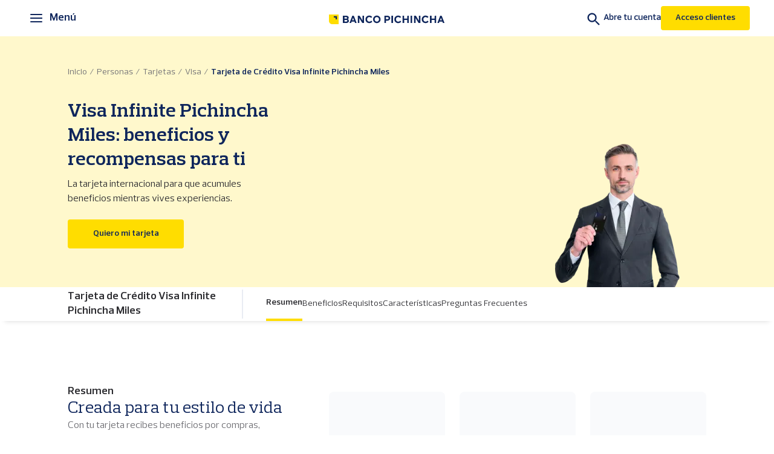

--- FILE ---
content_type: text/html; charset=UTF-8
request_url: https://www.pichincha.com/detalle-producto/personas-visa-infinite-pichincha-miles
body_size: 30811
content:
<!DOCTYPE html>
<html lang="es" dir="ltr" prefix="og: https://ogp.me/ns#">
  <head>
    <meta charset="utf-8" />
<script>(function(w,d,s,l,i){w[l]=w[l]||[];w[l].push({'gtm.start':
new Date().getTime(),event:'gtm.js'});var f=d.getElementsByTagName(s)[0],
j=d.createElement(s),dl=l!='dataLayer'?'&amp;l='+l:'';j.async=true;j.src=
'https://www.googletagmanager.com/gtm.js?id='+i+dl;f.parentNode.insertBefore(j,f);
})(window,document,'script','dataLayer','GTM-5KLF282');
</script>
<meta name="description" content="Adquiere tu Tarjeta de Crédito Visa Infinite y recibe beneficios con tus compras, consumos y al adquirir vuelos en Ecuador y en otros países." />
<meta name="robots" content="index, follow" />
<link rel="canonical" href="https://www.pichincha.com/detalle-producto/personas-visa-infinite-pichincha-miles" />
<link rel="image_src" href="https://www.pichincha.com/sites/default/files/images/og-personas-tarjetas-visa-infinite-pichincha-miles_2.jpg" />
<meta property="og:site_name" content="Banco Pichincha" />
<meta property="og:url" content="https://www.pichincha.com/detalle-producto/personas-visa-infinite-pichincha-miles" />
<meta property="og:title" content="Visa Infinite Pichincha Miles - Tu Tarjeta de Crédito" />
<meta property="og:description" content="Adquiere tu Tarjeta de Crédito Visa Infinite y recibe beneficios con tus compras, consumos y al adquirir vuelos en Ecuador y en otros países." />
<meta property="og:image" content="https://www.pichincha.com/sites/default/files/images/og-personas-tarjetas-visa-infinite-pichincha-miles_2.jpg" />
<meta property="og:image:url" content="https://www.pichincha.com/sites/default/files/images/og-personas-tarjetas-visa-infinite-pichincha-miles_2.jpg" />
<meta property="og:image:secure_url" content="https://www.pichincha.com/sites/default/files/images/og-personas-tarjetas-visa-infinite-pichincha-miles_2.jpg" />
<meta name="twitter:description" content="Adquiere tu Tarjeta de Crédito Visa Infinite y recibe beneficios con tus compras, consumos y al adquirir vuelos en Ecuador y en otros países." />
<meta name="twitter:title" content="Visa Infinite Pichincha Miles - Tu Tarjeta de Crédito" />
<script type="application/ld+json">{"@context":"https://schema.org","@type":"BreadcrumbList","itemListElement":[{"@type":"ListItem","position":1,"name":"Inicio","item":"https://www.pichincha.com"},{"@type":"ListItem","position":2,"name":"Tarjetas","item":"https://www.pichincha.com/detalle-catalogo/personas-tarjetas-credito"},{"@type":"ListItem","position":3,"name":"Tarjeta de Crédito Visa Infinite Pichincha Miles","item":"https://www.pichincha.com/detalle-producto/personas-visa-infinite-pichincha-miles"}]}</script>
<script type="application/ld+json">{"@context":"https://schema.org","@type":"PaymentCard","name":"Tarjeta de Crédito Visa Infinite Pichincha Miles","description":"Adquiere tu Tarjeta de Crédito Visa Infinite y recibe beneficios con tus compras, consumos y al adquirir vuelos en Ecuador y en otros países.","url":"https://www.pichincha.com/detalle-producto/personas-visa-infinite-pichincha-miles","brand":{"@type":"Organization","name":"Banco Pichincha"},"feesAndCommissionsSpecification":"https://www.pichincha.com/transparencia"}</script>
<meta name="Generator" content="Drupal 11 (https://www.drupal.org)" />
<meta name="MobileOptimized" content="width" />
<meta name="HandheldFriendly" content="true" />
<meta name="viewport" content="width=device-width, initial-scale=1.0" />
<script type="application/ld+json">{
    "@context": "https://schema.org",
    "@graph": [
        {
            "@type": "Organization",
            "url": "https://www.pichincha.com/",
            "description": "Banco Pichincha está en todas las 24 provincias del Ecuador, siendo el primer grupo financiero ecuatoriano con operación en 6 países alrededor del mundo.",
            "name": "Banco Pichincha",
            "sameAs": [
                "https://www.instagram.com/bancopichincha/",
                "https://www.facebook.com/BancoPichinchaEcuador/",
                "https://x.com/BancoPichincha",
                "https://www.youtube.com/user/BancoPichinchaCA",
                "https://ec.linkedin.com/company/banco-pichincha-ca"
            ],
            "contactPoint": {
                "@type": "ContactPoint",
                "telephone": "+593-2-2999-999",
                "availableLanguage": "Spanish",
                "contactType": "Banca telefónica",
                "areaServed": {
                    "@type": "Country",
                    "name": "Ecuador"
                }
            },
            "logo": {
                "@type": "ImageObject",
                "url": "https://www.pichincha.com/themes/custom/pichincha_theme/logo.svg"
            }
        },
        {
            "@type": "FAQPage",
            "@id": "https://www.pichincha.com/detalle-producto/personas-visa-infinite-pichincha-miles",
            "mainEntity": [
                {
                    "@type": "Question",
                    "name": "¿Puedo solicitar tarjetas adicionales?",
                    "acceptedAnswer": {
                        "@type": "Answer",
                        "text": "Claro puedes solicitar las tarjetas de crédito adicionales llamando a Banca Telefónica al 2999 999."
                    }
                },
                {
                    "@type": "Question",
                    "name": "Si voy a viajar al exterior ¿qué asistencias tengo con mi tarjeta Visa Infinite Pichincha Miles?",
                    "acceptedAnswer": {
                        "@type": "Answer",
                        "text": "Cuentas con el seguro de asistencias Coris que es parte de los beneficios de Tarjetas Banco Pichincha. De tal manera tienes las mejores asistencias internacionales para disfrutar de un viaje placentero y tranquilo. Conoce más haciendo clic aquí"
                    }
                },
                {
                    "@type": "Question",
                    "name": "¿Dónde puedo consultar mis millas acumuladas?",
                    "acceptedAnswer": {
                        "@type": "Answer",
                        "text": "En www.pichinchamiles.com"
                    }
                },
                {
                    "@type": "Question",
                    "name": "¿Dónde puedo consultar sobre el programa de millas Pichincha Miles?",
                    "acceptedAnswer": {
                        "@type": "Answer",
                        "text": "Utiliza la línea exclusiva 1800-276-453 para tus consultas sobre el programa."
                    }
                },
                {
                    "@type": "Question",
                    "name": "¿Cómo puedo saber cuántas millas tengo acumuladas?",
                    "acceptedAnswer": {
                        "@type": "Answer",
                        "text": "Consulta tus millas acumuladas las promociones exclusivas y realiza el canje registrándote en www.pichinchamiles.com"
                    }
                },
                {
                    "@type": "Question",
                    "name": "¿Dónde puedo encontrar los beneficios que Visa me ofrece a nivel internacional?",
                    "acceptedAnswer": {
                        "@type": "Answer",
                        "text": "Conoce todos los beneficios de Visa en www.visa.com/portalbeneficios"
                    }
                },
                {
                    "@type": "Question",
                    "name": "¿Qué tipo de auto puedo financiar?",
                    "acceptedAnswer": {
                        "@type": "Answer",
                        "text": "Puede ser auto nuevo o usado en cualquier concesionario a nivel nacional."
                    }
                },
                {
                    "@type": "Question",
                    "name": "¿Puedo financiar la compra de una moto?",
                    "acceptedAnswer": {
                        "@type": "Answer",
                        "text": "También puedes financiarla en el concesionario de tu preferencia."
                    }
                },
                {
                    "@type": "Question",
                    "name": "¿Cuáles son las condiciones de financiamiento?",
                    "acceptedAnswer": {
                        "@type": "Answer",
                        "text": "Son las siguientes: Aprobación inmediata con solo presentar tu tarjeta de crédito. * Financiamiento hasta por $25.000. ** Plazo de financiamiento hasta de 36 meses. Para consultar el cupo disponible de tu tarjeta comunícate al (02) 2999-999 opción 2. *Aplica en función al cupo disponible de tu tarjeta. **Si el financiamiento del vehículo es de hasta $25.000 (capital) no requiere prenda del mismo."
                    }
                },
                {
                    "@type": "Question",
                    "name": "¿En qué consiste?",
                    "acceptedAnswer": {
                        "@type": "Answer",
                        "text": "Cuando le comunicas al Banco que vas a viajar al extranjero constantemente monitoreamos los consumos de tu tarjeta para validar si corresponden a tu comportamiento de consumo habitual o no. En caso de que detectemos irregularidades suspenderemos la transacción hasta verificar contigo. Por ejemplo si indicas que estás en Estados Unidos e ingresa un consumo desde China te contactaremos para confirmar que seas tú quien realiza la operación."
                    }
                },
                {
                    "@type": "Question",
                    "name": "¿Cómo puedo solicitar este servicio?",
                    "acceptedAnswer": {
                        "@type": "Answer",
                        "text": "Comunícate a Banca Telefónica al (02) 2999 999 y avísanos que vas a salir de viaje."
                    }
                },
                {
                    "@type": "Question",
                    "name": "¿Cuáles son las condiciones para utilizar las salas VIP de aeropuertos nacionales e internacionales?",
                    "acceptedAnswer": {
                        "@type": "Answer",
                        "text": "Ingresa a las Salas VIP de aeropuertos nacionales (Quito Guayaquil y Cuenca) solo presentando tu tarjeta y tomando en cuenta lo siguiente:En caso de ser un tarjetahabiente nuevo se considerará el promedio mensual de los periodos previos del mes de ingreso a la Sala VIP. Este cálculo solo se realizará durante los primeros 6 meses de su ingreso.En caso de ser cliente activo el cálculo de cada monto será semestral móvil: Para calcular el promedio mensual será considerados los 6 meses anteriores al mes que desea hacer el ingreso a la sala VIP.Clientes que tengan un valor de promedio de consumo mensual menor de $300 cubrirán un costo $27 por cada ingreso.Ingresos de tarjetahabiente titular o principal o invitado fuera de los beneficios entregados tendrán un costo de $27 por cada ingreso.El promedio de consumo se calcula con base en los consumos realizados excluyendo aquellos que corresponden a refinanciamientos.Para ingreso a salas VIP en aeropuertos internacionales descarga la app Visa Airport Companion y regístrate para recibir 10 accesos anuales sin costo (titular y/o adicionales). A partir del undécimo acceso el costo es de $30. "
                    }
                }
            ]
        }
    ]
}</script>
<link rel="icon" href="/themes/custom/pichincha_theme/favicon.ico" type="image/vnd.microsoft.icon" />
<script>window.a2a_config=window.a2a_config||{};a2a_config.callbacks=[];a2a_config.overlays=[];a2a_config.templates={};</script>

    <title>Visa Infinite Pichincha Miles - Tu Tarjeta de Crédito</title>
    <link rel="stylesheet" media="all" href="/sites/default/files/css/css_w6r6vjEAmdNrY4Cp8Cv-CLNBJKTIr364FCw0_OLGLKg.css?delta=0&amp;language=es&amp;theme=pichincha_theme&amp;include=[base64]" />
<link rel="stylesheet" media="all" href="/sites/default/files/css/css_9_rcGRiobZiOmvj4UwVVLEqwALJB3L5D50EbD-3oeyQ.css?delta=1&amp;language=es&amp;theme=pichincha_theme&amp;include=[base64]" />

    
  </head>
  <body>
        <a href="#main-content" class="visually-hidden focusable">
      Pasar al contenido principal
    </a>
    <noscript><iframe src="https://www.googletagmanager.com/ns.html?id=GTM-5KLF282" height="0" width="0" style="display:none;visibility:hidden;"></iframe>
</noscript>
      <div class="dialog-off-canvas-main-canvas" data-off-canvas-main-canvas>
      <header id="header" class="header">
  <div class="header__main">
            <section class="region region-header">
    
<div class="navbar">
  <button
    class="navbar-toggler navbar-light navbar-toggler-right collapsed dropdown-toggle"
    type="button"
    data-bs-toggle="collapse" data-bs-target="#CollapsingNavbar"
    aria-controls="CollapsingNavbar"
    aria-expanded="false" aria-label="Menú principal"
    tabindex="0">
    <span class="hamburguer">
      <span></span>
      <span></span>
      <span></span>
      <span></span>
    </span>
    <span class="navbar-toggler--menu">Menú</span>
    <span class="navbar-toggler--close">Cerrar</span>
  </button>
  <div class="navbar__container">
    <div class="navbar-collapse collapse" id="CollapsingNavbar">
      <button class="search-button" type="button" title="Buscar" tabindex="0">
        <span class="megamenu_searchBox__content">
          <svg xmlns="http://www.w3.org/2000/svg" width="20" height="20"
               viewBox="0 0 20 20" fill="none" aria-hidden="true" role="presentation">
            <path
              d="M12.9167 11.6667H12.2583L12.025 11.4417C12.8417 10.4917 13.3333 9.25833 13.3333 7.91667C13.3333 4.925 10.9083 2.5 7.91667 2.5C4.925 2.5 2.5 4.925 2.5 7.91667C2.5 10.9083 4.925 13.3333 7.91667 13.3333C9.25833 13.3333 10.4917 12.8417 11.4417 12.025L11.6667 12.2583V12.9167L15.8333 17.075L17.075 15.8333L12.9167 11.6667ZM7.91667 11.6667C5.84167 11.6667 4.16667 9.99167 4.16667 7.91667C4.16667 5.84167 5.84167 4.16667 7.91667 4.16667C9.99167 4.16667 11.6667 5.84167 11.6667 7.91667C11.6667 9.99167 9.99167 11.6667 7.91667 11.6667Z"
              fill="#2C2C30"/>
          </svg>
          <span data-bind="text: searchSideLabel">Buscar...</span>
        </span>
      </button>
      <nav aria-labelledby="block-pichincha-theme-main-menu-menu" id="block-pichincha-theme-main-menu" class="settings-tray-editable block block-menu navigation menu--main" data-drupal-settingstray="editable">
                                          
        <p class="visually-hidden" id="block-pichincha-theme-main-menu-menu">Navegación principal</p>
        
                          
        
              <ul class="nav navbar-nav menu-level-0">
    
              
      <li class="nav-item menu-item--expanded active dropdown">
        
                                                            <span class="nav-link active dropdown-toggle nav-link-" data-bs-toggle="dropdown" aria-expanded="false" aria-haspopup="true" tabindex="0" role="button">Personas</span>
                  
                    <div class="dropdown-menu">
                            <button class="back-button back-button--first"
                  aria-expanded="false" tabindex="0">
            <span>Principal menu</span>
          </button>
        
        
        <ul class="dropdown-menu-list menu-level-1">
    
              
      <li class="dropdown-item menu-item--expanded dropdown">
        
                                      <span class="dropdown-toggle nav-link-" data-bs-toggle="dropdown" aria-expanded="false" aria-haspopup="true" tabindex="0" role="button">Cuentas</span>
                  
                    <div class="dropdown-menu">
        
                  <button class="back-button" aria-expanded="false" tabindex="0">
            <span>Personas</span>
          </button>
          <p class="parent-title">Cuentas</p>
        
        <ul class="dropdown-menu-list menu-level-2">
    
              
      <li class="dropdown-item">
        
                  <a href="/detalle-catalogo/personas-cuentas" class="nav-link--detalle-catalogo-personas-cuentas" data-drupal-link-system-path="node/12231">Ver todas las cuentas</a>
              </li>
          
      <li class="dropdown-item">
        
                  <span class="nav-link-">Ahorros</span>
              </li>
          
      <li class="dropdown-item">
        
                  <a href="/detalle-producto/personas-cuentas-ahorro-transaccional" class="nav-link--detalle-producto-personas-cuentas-ahorro-transaccional" data-drupal-link-system-path="node/354">Cuenta Transaccional</a>
              </li>
          
      <li class="dropdown-item">
        
                  <a href="/detalle-producto/personas-cuentas-ahorro-flexible" class="nav-link--detalle-producto-personas-cuentas-ahorro-flexible" data-drupal-link-system-path="node/399">Cuenta Ahorro Flexible</a>
              </li>
          
      <li class="dropdown-item">
        
                  <a href="/detalle-producto/personas-cuenta-ahorro-joven-autogestion" class="nav-link--detalle-producto-personas-cuenta-ahorro-joven-autogestion" data-drupal-link-system-path="node/339">Cuenta Ahorro Joven</a>
              </li>
          
      <li class="dropdown-item">
        
                  <a href="/detalle-producto/cuenta-ecuatorianos-exterior" class="nav-link--detalle-producto-cuenta-ecuatorianos-exterior" data-drupal-link-system-path="node/359">Cuenta Ecuatorianos en el Exterior</a>
              </li>
          
      <li class="dropdown-item">
        
                  <a href="/detalle-producto/personas-cuentas-ahorro-compatriota" class="nav-link--detalle-producto-personas-cuentas-ahorro-compatriota" data-drupal-link-system-path="node/589">Cuenta Ahorro Compatriota</a>
              </li>
          
      <li class="dropdown-item">
        
                  <span class="nav-link-">Corriente</span>
              </li>
          
      <li class="dropdown-item">
        
                  <a href="/detalle-producto/personas-cuenta-corriente" class="nav-link--detalle-producto-personas-cuenta-corriente" data-drupal-link-system-path="node/402">Cuenta corriente</a>
              </li>
          
      <li class="dropdown-item">
        
                  <span class="nav-link-">Servicios</span>
              </li>
          
      <li class="dropdown-item">
        
                  <a href="/detalle-producto/personas-cuentas-servicios-referencias-bancarias" class="nav-link--detalle-producto-personas-cuentas-servicios-referencias-bancarias" data-drupal-link-system-path="node/426">Referencias y Certificados Bancarios</a>
              </li>
          
      <li class="dropdown-item">
        
                  <a href="/detalle-producto/personas-cuentas-servicios-estados-de-cuenta" class="nav-link--detalle-producto-personas-cuentas-servicios-estados-de-cuenta" data-drupal-link-system-path="node/530">Estados de cuenta</a>
              </li>
          
      <li class="dropdown-item">
        
                  <a href="/detalle-producto/personas-cuentas-servicios-reactivacion-de-cuentas" class="nav-link--detalle-producto-personas-cuentas-servicios-reactivacion-de-cuentas" data-drupal-link-system-path="node/412">Reactivación de cuentas</a>
              </li>
          
      <li class="dropdown-item">
        
                  <a href="/detalle-producto/personas-cuentas-plan-novios" class="nav-link--detalle-producto-personas-cuentas-plan-novios" data-drupal-link-system-path="node/329">Plan Novios</a>
              </li>
          
      <li class="dropdown-item">
        
                  <a href="/detalle-producto/personas-cuentas-transferencias-bancarias" class="nav-link--detalle-producto-personas-cuentas-transferencias-bancarias" data-drupal-link-system-path="node/438">Transferencias bancarias</a>
              </li>
          
      <li class="dropdown-item">
        
                  <a href="/detalle-producto/personas-cuentas-servicios-transferencias-internacionales" class="nav-link--detalle-producto-personas-cuentas-servicios-transferencias-internacionales" data-drupal-link-system-path="node/347">Transferencias internacionales</a>
              </li>
          
      <li class="dropdown-item">
        
                  <a href="/detalle-producto/simulador-de-ahorro" class="nav-link--detalle-producto-simulador-de-ahorro" data-drupal-link-system-path="node/465">Simulador de Ahorro</a>
              </li>
    
              </ul>
      </div>
      
              </li>
          
      <li class="dropdown-item menu-item--expanded active dropdown">
        
                                      <span class="active dropdown-toggle nav-link-" data-bs-toggle="dropdown" aria-expanded="false" aria-haspopup="true" tabindex="0" role="button">Tarjetas</span>
                  
                    <div class="dropdown-menu">
        
                  <button class="back-button" aria-expanded="false" tabindex="0">
            <span>Personas</span>
          </button>
          <p class="parent-title">Tarjetas</p>
        
        <ul class="dropdown-menu-list menu-level-2">
    
              
      <li class="dropdown-item">
        
                  <a href="/detalle-catalogo/personas-tarjetas-credito" class="nav-link--detalle-catalogo-personas-tarjetas-credito" data-drupal-link-system-path="node/12230">Ver todas las tarjetas</a>
              </li>
          
      <li class="dropdown-item">
        
                  <span class="nav-link-">Visa</span>
              </li>
          
      <li class="dropdown-item active">
        
                  <a href="/detalle-producto/personas-visa-infinite-pichincha-miles" class="active nav-link--detalle-producto-personas-visa-infinite-pichincha-miles is-active" data-drupal-link-system-path="node/546" aria-current="page">Tarjeta de Crédito Visa Infinite Pichincha Miles</a>
              </li>
          
      <li class="dropdown-item">
        
                  <a href="/detalle-producto/personas-visa-signature-pichincha-miles" class="nav-link--detalle-producto-personas-visa-signature-pichincha-miles" data-drupal-link-system-path="node/351">Visa Signature Pichincha Miles</a>
              </li>
          
      <li class="dropdown-item">
        
                  <a href="/detalle-producto/personas-visa-platinum-pichincha-miles" class="nav-link--detalle-producto-personas-visa-platinum-pichincha-miles" data-drupal-link-system-path="node/416">Visa Platinum Pichincha Miles</a>
              </li>
          
      <li class="dropdown-item">
        
                  <a href="/detalle-producto/personas-visa-gold-pichincha-miles" class="nav-link--detalle-producto-personas-visa-gold-pichincha-miles" data-drupal-link-system-path="node/439">Visa Gold Pichincha Miles</a>
              </li>
          
      <li class="dropdown-item">
        
                  <a href="/detalle-producto/personas-visa-premium-pichincha-miles" class="nav-link--detalle-producto-personas-visa-premium-pichincha-miles" data-drupal-link-system-path="node/371">Visa Premium Pichincha Miles</a>
              </li>
          
      <li class="dropdown-item">
        
                  <a href="/detalle-producto/personas-visa-joven-pichincha-miles" class="nav-link--detalle-producto-personas-visa-joven-pichincha-miles" data-drupal-link-system-path="node/382">Visa Joven Pichincha Miles</a>
              </li>
          
      <li class="dropdown-item">
        
                  <a href="/detalle-producto/personas-tarjeta-universidad-catolica-santiago-de-guayaquil" class="nav-link--detalle-producto-personas-tarjeta-universidad-catolica-santiago-de-guayaquil" data-drupal-link-system-path="node/553">Tarjeta Universidad Católica Santiago de Guayaquil</a>
              </li>
          
      <li class="dropdown-item">
        
                  <span class="nav-link-">Mastercard</span>
              </li>
          
      <li class="dropdown-item">
        
                  <a href="/detalle-producto/personas-mastercard-black-pichincha-miles" class="nav-link--detalle-producto-personas-mastercard-black-pichincha-miles" data-drupal-link-system-path="node/558">Mastercard Black Pichincha Miles</a>
              </li>
          
      <li class="dropdown-item">
        
                  <a href="/detalle-producto/personas-mastercard-platinum-pichincha-miles" class="nav-link--detalle-producto-personas-mastercard-platinum-pichincha-miles" data-drupal-link-system-path="node/495">Mastercard Platinum Pichincha Miles</a>
              </li>
          
      <li class="dropdown-item">
        
                  <a href="/detalle-producto/personas-mastercard-gold-pichincha-miles" class="nav-link--detalle-producto-personas-mastercard-gold-pichincha-miles" data-drupal-link-system-path="node/537">Mastercard Gold Pichincha Miles</a>
              </li>
          
      <li class="dropdown-item">
        
                  <a href="/detalle-producto/personas-mastercard-premium-pichincha-miles" class="nav-link--detalle-producto-personas-mastercard-premium-pichincha-miles" data-drupal-link-system-path="node/321">Mastercard Premium Pichincha Miles</a>
              </li>
          
      <li class="dropdown-item">
        
                  <a href="/detalle-producto/personas-producto-tarjeta-credito-mastercard-joven-pichincha-miles" class="nav-link--detalle-producto-personas-producto-tarjeta-credito-mastercard-joven-pichincha-miles" data-drupal-link-system-path="node/453">Mastercard Joven Pichincha Miles</a>
              </li>
          
      <li class="dropdown-item">
        
                  <span class="nav-link-">Débito</span>
              </li>
          
      <li class="dropdown-item">
        
                  <a href="/detalle-producto/personas-internacional" class="nav-link--detalle-producto-personas-internacional" data-drupal-link-system-path="node/496">Tarjeta de Débito Visa Internacional</a>
              </li>
          
      <li class="dropdown-item">
        
                  <a href="/detalle-producto/personas-tarjeta-debito-digital" class="nav-link--detalle-producto-personas-tarjeta-debito-digital" data-drupal-link-system-path="node/557">Tarjeta de Débito Digital</a>
              </li>
          
      <li class="dropdown-item">
        
                  <a href="/detalle-producto/personas-ldu" class="nav-link--detalle-producto-personas-ldu" data-drupal-link-system-path="node/445">Visa Débito Liga</a>
              </li>
          
      <li class="dropdown-item">
        
                  <a href="/detalle-producto/personas-tarjeta-debito-barcelona" class="nav-link--detalle-producto-personas-tarjeta-debito-barcelona" data-drupal-link-system-path="node/326">Visa Débito Barcelona</a>
              </li>
          
      <li class="dropdown-item">
        
                  <a href="/detalle-producto/personas-tarjeta-debito-universidad-catolica" class="nav-link--detalle-producto-personas-tarjeta-debito-universidad-catolica" data-drupal-link-system-path="node/400">Visa Débito Universidad Católica</a>
              </li>
          
      <li class="dropdown-item">
        
                  <a href="/detalle-producto/personas-tarjetas-debito-universitaria" class="nav-link--detalle-producto-personas-tarjetas-debito-universitaria" data-drupal-link-system-path="node/560">Universitaria</a>
              </li>
          
      <li class="dropdown-item">
        
                  <a href="/detalle-producto/personas-preferente" class="nav-link--detalle-producto-personas-preferente" data-drupal-link-system-path="node/475">Preferente</a>
              </li>
          
      <li class="dropdown-item">
        
                  <span class="nav-link-">Adicionales</span>
              </li>
          
      <li class="dropdown-item">
        
                  <a href="/detalle-producto/personas-producto-tarjeta-credito-avances-de-efectivo" class="nav-link--detalle-producto-personas-producto-tarjeta-credito-avances-de-efectivo" data-drupal-link-system-path="node/369">Avances de efectivo</a>
              </li>
          
      <li class="dropdown-item">
        
                  <a href="https://www.pichincha.com/personas-tarjetas-tarjeta-adicional" class="nav-link-https--wwwpichinchacom-personas-tarjetas-tarjeta-adicional">Tarjeta Adicional</a>
              </li>
          
      <li class="dropdown-item">
        
                  <a href="https://www.pichincha.com/detalle-producto/personas-tarjeta-quantum" class="nav-link-https--wwwpichinchacom-detalle-producto-personas-tarjeta-quantum">Tarjeta Quantum Visa o Mastercard</a>
              </li>
          
      <li class="dropdown-item">
        
                  <a href="/detalle-producto/personas-producto-tarjeta-credito-servicios-plan-de-lealtad" class="nav-link--detalle-producto-personas-producto-tarjeta-credito-servicios-plan-de-lealtad" data-drupal-link-system-path="node/452">Plan de lealtad</a>
              </li>
          
      <li class="dropdown-item">
        
                  <a href="/detalle-producto/personas-producto-personas-tarjetas-pagos-en-l%C3%ADnea-link-de-pagos" class="nav-link--detalle-producto-personas-producto-personas-tarjetas-pagos-en-lc3adnea-link-de-pagos" data-drupal-link-system-path="node/407">Link de pagos</a>
              </li>
          
      <li class="dropdown-item">
        
                  <a href="/detalle-producto/personas-pagos-en-linea-boton-de-pagos" class="nav-link--detalle-producto-personas-pagos-en-linea-boton-de-pagos" data-drupal-link-system-path="node/460">Botón de pagos</a>
              </li>
          
      <li class="dropdown-item">
        
                  <span class="nav-link-">Servicios</span>
              </li>
          
      <li class="dropdown-item">
        
                  <a href="/detalle-producto/personas-tarjeta-ciudad-metro-quito" class="nav-link--detalle-producto-personas-tarjeta-ciudad-metro-quito" data-drupal-link-system-path="node/526">Tarjeta Ciudad del Metro de Quito</a>
              </li>
          
      <li class="dropdown-item">
        
                  <a href="https://www.pichincha.com/detalle-producto/metrovia-guayaquil" class="nav-link-https--wwwpichinchacom-detalle-producto-metrovia-guayaquil">Tarjeta La Guayaca</a>
              </li>
          
      <li class="dropdown-item">
        
                  <a href="/detalle-producto/producto-tarjeta-credito-servicios-cargos-recurrentes" class="nav-link--detalle-producto-producto-tarjeta-credito-servicios-cargos-recurrentes" data-drupal-link-system-path="node/468">Cargos recurrentes con tarjeta</a>
              </li>
          
      <li class="dropdown-item">
        
                  <a href="/detalle-producto/pichincha-box" class="nav-link--detalle-producto-pichincha-box" data-drupal-link-system-path="node/364">Pichincha Box</a>
              </li>
          
      <li class="dropdown-item">
        
                  <a href="/promociones-ofertas-banca-movil" class="nav-link--promociones-ofertas-banca-movil" data-drupal-link-system-path="node/12376">Promociones y ofertas en Banca Móvil</a>
              </li>
          
      <li class="dropdown-item">
        
                  <a href="https://www.pichincha.com/dejate-llevar-torneo-futbol-2026" class="nav-link-https--wwwpichinchacom-dejate-llevar-torneo-futbol-2026">Déjate llevar a la copa Mundial de la FIFA</a>
              </li>
    
              </ul>
      </div>
      
              </li>
          
      <li class="dropdown-item menu-item--expanded dropdown">
        
                                      <span class="dropdown-toggle nav-link-" data-bs-toggle="dropdown" aria-expanded="false" aria-haspopup="true" tabindex="0" role="button">Créditos</span>
                  
                    <div class="dropdown-menu">
        
                  <button class="back-button" aria-expanded="false" tabindex="0">
            <span>Personas</span>
          </button>
          <p class="parent-title">Créditos</p>
        
        <ul class="dropdown-menu-list menu-level-2">
    
              
      <li class="dropdown-item">
        
                  <a href="/detalle-catalogo/personas-prestamos" class="nav-link--detalle-catalogo-personas-prestamos" data-drupal-link-system-path="node/12248">Ver todos los créditos</a>
              </li>
          
      <li class="dropdown-item">
        
                  <span class="nav-link-">Consumo</span>
              </li>
          
      <li class="dropdown-item">
        
                  <a href="/detalle-producto/personas-prestamo-multiproposito" class="nav-link--detalle-producto-personas-prestamo-multiproposito" data-drupal-link-system-path="node/362">Crédito multipropósito</a>
              </li>
          
      <li class="dropdown-item">
        
                  <a href="/detalle-producto/personas-prestamo-linea-abierta" class="nav-link--detalle-producto-personas-prestamo-linea-abierta" data-drupal-link-system-path="node/483">Crédito línea abierta</a>
              </li>
          
      <li class="dropdown-item">
        
                  <span class="nav-link-">Hipotecario</span>
              </li>
          
      <li class="dropdown-item">
        
                  <a href="/detalle-producto/personas-credito-hipotecario-de-vivienda" class="nav-link--detalle-producto-personas-credito-hipotecario-de-vivienda" data-drupal-link-system-path="node/514">Crédito hipotecario de vivienda</a>
              </li>
          
      <li class="dropdown-item">
        
                  <a href="/detalle-producto/personas-credito-de-vivienda-de-interes-publico-y-social" class="nav-link--detalle-producto-personas-credito-de-vivienda-de-interes-publico-y-social" data-drupal-link-system-path="node/441">Crédito Miti-Miti</a>
              </li>
          
      <li class="dropdown-item">
        
                  <a href="/detalle-producto/personas-prestamo-de-construccion" class="nav-link--detalle-producto-personas-prestamo-de-construccion" data-drupal-link-system-path="node/506">Crédito hipotecario para construcción</a>
              </li>
          
      <li class="dropdown-item">
        
                  <a href="/detalle-producto/personas-prestamo-para-terreno" class="nav-link--detalle-producto-personas-prestamo-para-terreno" data-drupal-link-system-path="node/515">Compra de terreno</a>
              </li>
          
      <li class="dropdown-item">
        
                  <a href="/detalle-producto/personas-prestamo-para-ampliacion-o-remodelacion" class="nav-link--detalle-producto-personas-prestamo-para-ampliacion-o-remodelacion" data-drupal-link-system-path="node/410">Crédito hipotecario para ampliar y remodelar</a>
              </li>
          
      <li class="dropdown-item">
        
                  <a href="/detalle-producto/personas-prestamo-de-vivienda-para-migrantes" class="nav-link--detalle-producto-personas-prestamo-de-vivienda-para-migrantes" data-drupal-link-system-path="node/396">Vivienda para migrantes</a>
              </li>
          
      <li class="dropdown-item">
        
                  <a href="/detalle-producto/personas-prestamo-para-consultorios-oficinas-locales" class="nav-link--detalle-producto-personas-prestamo-para-consultorios-oficinas-locales" data-drupal-link-system-path="node/330">Crédito para consultorios, oficinas y locales.</a>
              </li>
          
      <li class="dropdown-item">
        
                  <a href="/detalle-producto/personas-biocredito-vivienda" class="nav-link--detalle-producto-personas-biocredito-vivienda" data-drupal-link-system-path="node/532">Biocrédito vivienda de construcción ecológica</a>
              </li>
          
      <li class="dropdown-item">
        
                  <span class="nav-link-">Vehicular</span>
              </li>
          
      <li class="dropdown-item">
        
                  <a href="/detalle-producto/personas-prestamo-para-vehiculos-livianos" class="nav-link--detalle-producto-personas-prestamo-para-vehiculos-livianos" data-drupal-link-system-path="node/395">Créditos vehículos livianos</a>
              </li>
          
      <li class="dropdown-item">
        
                  <a href="/detalle-producto/personas-prestamo-para-vehiculos-usados" class="nav-link--detalle-producto-personas-prestamo-para-vehiculos-usados" data-drupal-link-system-path="node/571">Créditos vehículos usados</a>
              </li>
          
      <li class="dropdown-item">
        
                  <a href="/detalle-producto/personas-biocredito-vehicular" class="nav-link--detalle-producto-personas-biocredito-vehicular" data-drupal-link-system-path="node/542">Biocrédito vehicular</a>
              </li>
          
      <li class="dropdown-item">
        
                  <a href="/detalle-producto/personas-prestamo-para-vehiculos-pesados" class="nav-link--detalle-producto-personas-prestamo-para-vehiculos-pesados" data-drupal-link-system-path="node/550">Créditos vehículos pesados</a>
              </li>
          
      <li class="dropdown-item">
        
                  <span class="nav-link-">Educativo</span>
              </li>
          
      <li class="dropdown-item">
        
                  <a href="/detalle-producto/personas-prestamo-educativo" class="nav-link--detalle-producto-personas-prestamo-educativo" data-drupal-link-system-path="node/573">Crédito educativo</a>
              </li>
          
      <li class="dropdown-item">
        
                  <span class="nav-link-">Servicios</span>
              </li>
          
      <li class="dropdown-item">
        
                  <a href="/detalle-producto/personas-soluciones-financieras-de-pago" class="nav-link--detalle-producto-personas-soluciones-financieras-de-pago" data-drupal-link-system-path="node/578">Alivio financiero - soluciones de pago</a>
              </li>
          
      <li class="dropdown-item">
        
                  <a href="/detalle-producto/simulador-de-credito" class="nav-link--detalle-producto-simulador-de-credito" data-drupal-link-system-path="node/375">Simulador de Crédito</a>
              </li>
    
              </ul>
      </div>
      
              </li>
          
      <li class="dropdown-item menu-item--expanded dropdown">
        
                                      <span class="dropdown-toggle nav-link-" data-bs-toggle="dropdown" aria-expanded="false" aria-haspopup="true" tabindex="0" role="button">Inversiones</span>
                  
                    <div class="dropdown-menu">
        
                  <button class="back-button" aria-expanded="false" tabindex="0">
            <span>Personas</span>
          </button>
          <p class="parent-title">Inversiones</p>
        
        <ul class="dropdown-menu-list menu-level-2">
    
              
      <li class="dropdown-item">
        
                  <a href="/detalle-catalogo/personas-inversiones" class="nav-link--detalle-catalogo-personas-inversiones" data-drupal-link-system-path="node/12233">Ver todas las inversiones</a>
              </li>
          
      <li class="dropdown-item">
        
                  <span class="nav-link-">Depósito a plazo</span>
              </li>
          
      <li class="dropdown-item">
        
                  <a href="/detalle-producto/personas-inversiones-plazodolar" class="nav-link--detalle-producto-personas-inversiones-plazodolar" data-drupal-link-system-path="node/322">Inversión Plazodolar - depósito a plazo fijo</a>
              </li>
          
      <li class="dropdown-item">
        
                  <a href="/detalle-producto/personas-inversiones-armadolar" class="nav-link--detalle-producto-personas-inversiones-armadolar" data-drupal-link-system-path="node/387">Armadolar</a>
              </li>
          
      <li class="dropdown-item">
        
                  <a href="/detalle-producto/personas-inversiones-pago-anticipado" class="nav-link--detalle-producto-personas-inversiones-pago-anticipado" data-drupal-link-system-path="node/383">Pago anticipado</a>
              </li>
    
              </ul>
      </div>
      
              </li>
          
      <li class="dropdown-item menu-item--expanded dropdown">
        
                                      <span class="dropdown-toggle nav-link-" data-bs-toggle="dropdown" aria-expanded="false" aria-haspopup="true" tabindex="0" role="button">Servicios</span>
                  
                    <div class="dropdown-menu">
        
                  <button class="back-button" aria-expanded="false" tabindex="0">
            <span>Personas</span>
          </button>
          <p class="parent-title">Servicios</p>
        
        <ul class="dropdown-menu-list menu-level-2">
    
              
      <li class="dropdown-item">
        
                  <a href="/detalle-catalogo/personas-servicios" class="nav-link--detalle-catalogo-personas-servicios" data-drupal-link-system-path="node/12227">Ver todos los servicios</a>
              </li>
          
      <li class="dropdown-item">
        
                  <span class="nav-link-">Servicios</span>
              </li>
          
      <li class="dropdown-item">
        
                  <a href="/detalle-producto/pago-impuesto-predial" class="nav-link--detalle-producto-pago-impuesto-predial" data-drupal-link-system-path="node/337">Pago de impuesto predial</a>
              </li>
          
      <li class="dropdown-item">
        
                  <a href="/personas-servicios-pago-agua" class="nav-link--personas-servicios-pago-agua" data-drupal-link-system-path="node/12361">Pago de Agua</a>
              </li>
          
      <li class="dropdown-item">
        
                  <a href="/detalle-producto/matriculacion-vehicular" class="nav-link--detalle-producto-matriculacion-vehicular" data-drupal-link-system-path="node/308">Pago matrícula vehicular en línea</a>
              </li>
          
      <li class="dropdown-item">
        
                  <a href="/pago-servicios/personas-pagos" class="nav-link--pago-servicios-personas-pagos" data-drupal-link-system-path="node/1023">Pago de servicios en línea: multas ANT, agua, luz, teléfono y más</a>
              </li>
          
      <li class="dropdown-item">
        
                  <a href="/recarga-celular" class="nav-link--recarga-celular" data-drupal-link-system-path="node/12326">Recarga móvil</a>
              </li>
          
      <li class="dropdown-item">
        
                  <a href="/personas-servicios-recibir-dinero-de-eeuu" class="nav-link--personas-servicios-recibir-dinero-de-eeuu" data-drupal-link-system-path="node/12330">Recibir dinero de EE.UU.</a>
              </li>
          
      <li class="dropdown-item">
        
                  <a href="/personas-servicios-recibir-dinero-de-espana" class="nav-link--personas-servicios-recibir-dinero-de-espana" data-drupal-link-system-path="node/12333">Recibir dinero de España</a>
              </li>
          
      <li class="dropdown-item">
        
                  <a href="/detalle-producto/personas-servicios-envio-desde-el-exterior-remesas" class="nav-link--detalle-producto-personas-servicios-envio-desde-el-exterior-remesas" data-drupal-link-system-path="node/392">Giros: Envíos de dinero a Ecuador</a>
              </li>
          
      <li class="dropdown-item">
        
                  <a href="/detalle-producto/personas-servicios-negociacion-de-divisas" class="nav-link--detalle-producto-personas-servicios-negociacion-de-divisas" data-drupal-link-system-path="node/482">Negociaciones de Dinero en Euros</a>
              </li>
          
      <li class="dropdown-item">
        
                  <a href="/detalle-producto/personas-servicios-nomina-confianza" class="nav-link--detalle-producto-personas-servicios-nomina-confianza" data-drupal-link-system-path="node/489">Nómina Confianza</a>
              </li>
          
      <li class="dropdown-item">
        
                  <a href="/detalle-producto/personas-cuentas-servicios-transferencias-internacionales" class="nav-link--detalle-producto-personas-cuentas-servicios-transferencias-internacionales" data-drupal-link-system-path="node/347">Transferencias internacionales</a>
              </li>
          
      <li class="dropdown-item">
        
                  <a href="/detalle-producto/compra-en-linea" class="nav-link--detalle-producto-compra-en-linea" data-drupal-link-system-path="node/12336">Compra en Línea</a>
              </li>
          
      <li class="dropdown-item">
        
                  <a href="/adultos-mayores" class="nav-link--adultos-mayores" data-drupal-link-system-path="node/12366">Oferta financiera para mayores de 60 años</a>
              </li>
          
      <li class="dropdown-item">
        
                  <a href="/detalle-producto/personas-servicios-calificacion-crediticia" class="nav-link--detalle-producto-personas-servicios-calificacion-crediticia" data-drupal-link-system-path="node/1001">Calificación Crediticia</a>
              </li>
          
      <li class="dropdown-item">
        
                  <span class="nav-link-">Canales de atención</span>
              </li>
          
      <li class="dropdown-item">
        
                  <a href="/banca-web" class="nav-link--banca-web" data-drupal-link-system-path="node/12319">Banca Web</a>
              </li>
          
      <li class="dropdown-item">
        
                  <a href="/banca-movil" class="nav-link--banca-movil" data-drupal-link-system-path="node/12320">Banca Móvil</a>
              </li>
          
      <li class="dropdown-item">
        
                  <a href="/banca-telefonica" class="nav-link--banca-telefonica" data-drupal-link-system-path="node/12311">Banca Telefónica</a>
              </li>
          
      <li class="dropdown-item">
        
                  <a href="/mi-vecino" class="nav-link--mi-vecino" data-drupal-link-system-path="node/12314">Mi Vecino</a>
              </li>
          
      <li class="dropdown-item">
        
                  <a href="/cajeros-automaticos" class="nav-link--cajeros-automaticos" data-drupal-link-system-path="node/12339">Cajero Automático</a>
              </li>
          
      <li class="dropdown-item">
        
                  <a href="/agencias" class="nav-link--agencias" data-drupal-link-system-path="node/12312">Agencias</a>
              </li>
          
      <li class="dropdown-item">
        
                  <a href="/deuna" class="nav-link--deuna" data-drupal-link-system-path="node/12313">Deuna</a>
              </li>
          
      <li class="dropdown-item">
        
                  <a href="/whatsapp" class="nav-link--whatsapp" data-drupal-link-system-path="node/12315">Whatsapp</a>
              </li>
          
      <li class="dropdown-item">
        
                  <a href="/apple-pay" class="nav-link--apple-pay" data-drupal-link-system-path="node/12561">Apple Pay</a>
              </li>
          
      <li class="dropdown-item">
        
                  <a href="/google-pay" class="nav-link--google-pay" data-drupal-link-system-path="node/12321">Google Pay</a>
              </li>
          
      <li class="dropdown-item">
        
                  <span class="nav-link-">Adicionales</span>
              </li>
          
      <li class="dropdown-item">
        
                  <a href="/programa/agro" class="nav-link--programa-agro" data-drupal-link-system-path="node/12252">Agronegocios</a>
              </li>
    
              </ul>
      </div>
      
              </li>
          
      <li class="dropdown-item menu-item--expanded dropdown">
        
                                      <span class="dropdown-toggle nav-link-" data-bs-toggle="dropdown" aria-expanded="false" aria-haspopup="true" tabindex="0" role="button">Seguros</span>
                  
                    <div class="dropdown-menu">
        
                  <button class="back-button" aria-expanded="false" tabindex="0">
            <span>Personas</span>
          </button>
          <p class="parent-title">Seguros</p>
        
        <ul class="dropdown-menu-list menu-level-2">
    
              
      <li class="dropdown-item">
        
                  <a href="/detalle-catalogo/personas-seguros" class="nav-link--detalle-catalogo-personas-seguros" data-drupal-link-system-path="node/12238">Ver todos los seguros</a>
              </li>
          
      <li class="dropdown-item">
        
                  <span class="nav-link-">Para ti</span>
              </li>
          
      <li class="dropdown-item">
        
                  <a href="/detalle-producto/personas-seguros-de-salud" class="nav-link--detalle-producto-personas-seguros-de-salud" data-drupal-link-system-path="node/467">Plan de salud</a>
              </li>
          
      <li class="dropdown-item">
        
                  <a href="/detalle-producto/personas-seguros-mayores-a-65-anos" class="nav-link--detalle-producto-personas-seguros-mayores-a-65-anos" data-drupal-link-system-path="node/474">Plan de Salud 65+</a>
              </li>
          
      <li class="dropdown-item">
        
                  <a href="/detalle-producto/personas-seguros-dental" class="nav-link--detalle-producto-personas-seguros-dental" data-drupal-link-system-path="node/427">Seguro dental</a>
              </li>
          
      <li class="dropdown-item">
        
                  <span class="nav-link-">Para tu familia</span>
              </li>
          
      <li class="dropdown-item">
        
                  <a href="/detalle-producto/personas-seguros-de-vida" class="nav-link--detalle-producto-personas-seguros-de-vida" data-drupal-link-system-path="node/332">Seguro de vida</a>
              </li>
          
      <li class="dropdown-item">
        
                  <a href="/detalle-producto/personas-seguros-exequial" class="nav-link--detalle-producto-personas-seguros-exequial" data-drupal-link-system-path="node/585">Seguro Exequial</a>
              </li>
          
      <li class="dropdown-item">
        
                  <span class="nav-link-">Para tus finanzas</span>
              </li>
          
      <li class="dropdown-item">
        
                  <a href="/detalle-producto/personas-seguros-para-robos-y-fraudes" class="nav-link--detalle-producto-personas-seguros-para-robos-y-fraudes" data-drupal-link-system-path="node/481">Seguro por robos y fraudes</a>
              </li>
          
      <li class="dropdown-item">
        
                  <a href="/detalle-producto/personas-seguros-desgravamen-tarjeta-de-cr%C3%A9dito" class="nav-link--detalle-producto-personas-seguros-desgravamen-tarjeta-de-crc3a9dito" data-drupal-link-system-path="node/361">Seguro desgravamen tarjeta de crédito</a>
              </li>
          
      <li class="dropdown-item">
        
                  <span class="nav-link-">Asistencias</span>
              </li>
          
      <li class="dropdown-item">
        
                  <a href="/detalle-producto/personas-seguros-asistencia-viajes" class="nav-link--detalle-producto-personas-seguros-asistencia-viajes" data-drupal-link-system-path="node/1009">Asistencia de viajes internacional</a>
              </li>
          
      <li class="dropdown-item">
        
                  <a href="/detalle-producto/personas-seguros-asistencia-vehicular" class="nav-link--detalle-producto-personas-seguros-asistencia-vehicular" data-drupal-link-system-path="node/1008">Asistencia vehicular</a>
              </li>
    
              </ul>
      </div>
      
              </li>
    
              </ul>
      </div>
      
              </li>
          
      <li class="nav-item menu-item--expanded dropdown">
        
                                                            <span class="nav-link dropdown-toggle nav-link-" data-bs-toggle="dropdown" aria-expanded="false" aria-haspopup="true" tabindex="0" role="button">Empresas</span>
                  
                    <div class="dropdown-menu">
                            <button class="back-button back-button--first"
                  aria-expanded="false" tabindex="0">
            <span>Principal menu</span>
          </button>
        
        
        <ul class="dropdown-menu-list menu-level-1">
    
              
      <li class="dropdown-item menu-item--expanded dropdown">
        
                                      <span class="dropdown-toggle nav-link-" data-bs-toggle="dropdown" aria-expanded="false" aria-haspopup="true" tabindex="0" role="button">Cuentas</span>
                  
                    <div class="dropdown-menu">
        
                  <button class="back-button" aria-expanded="false" tabindex="0">
            <span>Empresas</span>
          </button>
          <p class="parent-title">Cuentas</p>
        
        <ul class="dropdown-menu-list menu-level-2">
    
              
      <li class="dropdown-item">
        
                  <a href="/detalle-catalogo/empresas-cuentas" class="nav-link--detalle-catalogo-empresas-cuentas" data-drupal-link-system-path="node/12236">Ver todos los productos</a>
              </li>
          
      <li class="dropdown-item">
        
                  <span class="nav-link-">Corriente</span>
              </li>
          
      <li class="dropdown-item">
        
                  <a href="/detalle-producto/empresas-cuenta-corriente" class="nav-link--detalle-producto-empresas-cuenta-corriente" data-drupal-link-system-path="node/447">Corriente</a>
              </li>
          
      <li class="dropdown-item">
        
                  <span class="nav-link-">Servicios</span>
              </li>
          
      <li class="dropdown-item">
        
                  <a href="/detalle-producto/producto-empresas-servicios-certificados-bancarios" class="nav-link--detalle-producto-producto-empresas-servicios-certificados-bancarios" data-drupal-link-system-path="node/335">Certificados bancarios</a>
              </li>
          
      <li class="dropdown-item">
        
                  <a href="/detalle-producto/producto-empresas-servicios-estados-de-cuenta-y-documentos-tributarios-en-linea" class="nav-link--detalle-producto-producto-empresas-servicios-estados-de-cuenta-y-documentos-tributarios-en-linea" data-drupal-link-system-path="node/570">Estados de cuenta y documentos tributarios en línea</a>
              </li>
    
              </ul>
      </div>
      
              </li>
          
      <li class="dropdown-item menu-item--expanded dropdown">
        
                                      <span class="dropdown-toggle nav-link-" data-bs-toggle="dropdown" aria-expanded="false" aria-haspopup="true" tabindex="0" role="button">Tarjetas</span>
                  
                    <div class="dropdown-menu">
        
                  <button class="back-button" aria-expanded="false" tabindex="0">
            <span>Empresas</span>
          </button>
          <p class="parent-title">Tarjetas</p>
        
        <ul class="dropdown-menu-list menu-level-2">
    
              
      <li class="dropdown-item">
        
                  <a href="/detalle-catalogo/creditos-tarjetas-empresariales" class="nav-link--detalle-catalogo-creditos-tarjetas-empresariales" data-drupal-link-system-path="node/12244">Ver todos los productos</a>
              </li>
          
      <li class="dropdown-item">
        
                  <span class="nav-link-">Visa</span>
              </li>
          
      <li class="dropdown-item">
        
                  <a href="/detalle-producto/producto-empresas-credito-visa-empresarial-pichincha-miles" class="nav-link--detalle-producto-producto-empresas-credito-visa-empresarial-pichincha-miles" data-drupal-link-system-path="node/517">Visa Empresarial Pichincha Miles</a>
              </li>
          
      <li class="dropdown-item">
        
                  <a href="/detalle-producto/producto-empresas-credito-tc-visa-empresarial" class="nav-link--detalle-producto-producto-empresas-credito-tc-visa-empresarial" data-drupal-link-system-path="node/398">Visa Empresarial</a>
              </li>
          
      <li class="dropdown-item">
        
                  <a href="/detalle-producto/producto-empresas-credito-tc-visa-corporativa-pichincha-miles" class="nav-link--detalle-producto-producto-empresas-credito-tc-visa-corporativa-pichincha-miles" data-drupal-link-system-path="node/562">Visa Corporativa Pichincha Miles</a>
              </li>
          
      <li class="dropdown-item">
        
                  <a href="/detalle-producto/producto-empresas-credito-tc-visa-corporativa" class="nav-link--detalle-producto-producto-empresas-credito-tc-visa-corporativa" data-drupal-link-system-path="node/527">Visa Corporativa</a>
              </li>
          
      <li class="dropdown-item">
        
                  <a href="/detalle-producto/producto-empresas-credito-tc-visa-cta-miles" class="nav-link--detalle-producto-producto-empresas-credito-tc-visa-cta-miles" data-drupal-link-system-path="node/516">Visa CTA Miles</a>
              </li>
          
      <li class="dropdown-item">
        
                  <a href="/detalle-producto/producto-empresas-credito-tc-tarjeta-prepago" class="nav-link--detalle-producto-producto-empresas-credito-tc-tarjeta-prepago" data-drupal-link-system-path="node/529">Tarjeta Prepago</a>
              </li>
          
      <li class="dropdown-item">
        
                  <span class="nav-link-">Mastercard</span>
              </li>
          
      <li class="dropdown-item">
        
                  <a href="/detalle-producto/producto-empresas-credito-tc-mastercard-corporativa-pichincha-miles" class="nav-link--detalle-producto-producto-empresas-credito-tc-mastercard-corporativa-pichincha-miles" data-drupal-link-system-path="node/414">Mastercard Corporativa Pichincha Miles</a>
              </li>
          
      <li class="dropdown-item">
        
                  <a href="/detalle-producto/producto-empresas-credito-tc-mastercard-black-corporate-pichincha-miles" class="nav-link--detalle-producto-producto-empresas-credito-tc-mastercard-black-corporate-pichincha-miles" data-drupal-link-system-path="node/318">Mastercard Black Corporate Pichincha Miles</a>
              </li>
          
      <li class="dropdown-item">
        
                  <a href="/detalle-producto/producto-empresas-credito-tc-mastercard-business-black-pichincha-miles" class="nav-link--detalle-producto-producto-empresas-credito-tc-mastercard-business-black-pichincha-miles" data-drupal-link-system-path="node/436">Mastercard Business Black Pichincha Miles</a>
              </li>
          
      <li class="dropdown-item">
        
                  <a href="/detalle-producto/producto-empresas-credito-tc-mastercard-black-corporativa" class="nav-link--detalle-producto-producto-empresas-credito-tc-mastercard-black-corporativa" data-drupal-link-system-path="node/336">Mastercard Black Corporativa</a>
              </li>
          
      <li class="dropdown-item">
        
                  <a href="/detalle-producto/producto-empresas-credito-tc-mastercard-corporativa" class="nav-link--detalle-producto-producto-empresas-credito-tc-mastercard-corporativa" data-drupal-link-system-path="node/442">Mastercard Corporativa</a>
              </li>
          
      <li class="dropdown-item">
        
                  <a href="/detalle-producto/producto-empresas-credito-tc-mastercard-empresarial" class="nav-link--detalle-producto-producto-empresas-credito-tc-mastercard-empresarial" data-drupal-link-system-path="node/580">Mastercard Empresarial</a>
              </li>
          
      <li class="dropdown-item">
        
                  <a href="/detalle-producto/producto-empresas-credito-tc-mastercard-central-travel-solution-%28cts%29" class="nav-link--detalle-producto-producto-empresas-credito-tc-mastercard-central-travel-solution-28cts29" data-drupal-link-system-path="node/304">Mastercard Central Travel Solution (CTS)</a>
              </li>
    
              </ul>
      </div>
      
              </li>
          
      <li class="dropdown-item menu-item--expanded dropdown">
        
                                      <span class="dropdown-toggle nav-link-" data-bs-toggle="dropdown" aria-expanded="false" aria-haspopup="true" tabindex="0" role="button">Créditos</span>
                  
                    <div class="dropdown-menu">
        
                  <button class="back-button" aria-expanded="false" tabindex="0">
            <span>Empresas</span>
          </button>
          <p class="parent-title">Créditos</p>
        
        <ul class="dropdown-menu-list menu-level-2">
    
              
      <li class="dropdown-item">
        
                  <a href="/detalle-catalogo/empresas-creditos" class="nav-link--detalle-catalogo-empresas-creditos" data-drupal-link-system-path="node/12246">Ver todos los productos</a>
              </li>
          
      <li class="dropdown-item">
        
                  <span class="nav-link-">Productivo</span>
              </li>
          
      <li class="dropdown-item">
        
                  <a href="/detalle-producto/producto-empresas-credito-capital-de-trabajo-y-activo-fijo-credito-productivo" class="nav-link--detalle-producto-producto-empresas-credito-capital-de-trabajo-y-activo-fijo-credito-productivo" data-drupal-link-system-path="node/498">Capital de trabajo y activo fijo</a>
              </li>
          
      <li class="dropdown-item">
        
                  <a href="/detalle-producto/producto-empresas-credito-con-respaldo-de-inversion" class="nav-link--detalle-producto-producto-empresas-credito-con-respaldo-de-inversion" data-drupal-link-system-path="node/540">Crédito con respaldo de inversión</a>
              </li>
          
      <li class="dropdown-item">
        
                  <a href="/detalle-producto/producto-empresas-credito-vehiculos-livianos" class="nav-link--detalle-producto-producto-empresas-credito-vehiculos-livianos" data-drupal-link-system-path="node/428">Vehículos livianos</a>
              </li>
          
      <li class="dropdown-item">
        
                  <a href="/detalle-producto/producto-empresas-credito-vehiculos-pesados" class="nav-link--detalle-producto-producto-empresas-credito-vehiculos-pesados" data-drupal-link-system-path="node/357">Vehículos pesados</a>
              </li>
          
      <li class="dropdown-item">
        
                  <a href="/detalle-producto/producto-empresas-credito-local-comercial" class="nav-link--detalle-producto-producto-empresas-credito-local-comercial" data-drupal-link-system-path="node/499">Crédito local comercial</a>
              </li>
          
      <li class="dropdown-item">
        
                  <span class="nav-link-">Línea de crédito</span>
              </li>
          
      <li class="dropdown-item">
        
                  <a href="/detalle-producto/producto-empresas-credito-linea-de-credito" class="nav-link--detalle-producto-producto-empresas-credito-linea-de-credito" data-drupal-link-system-path="node/367">Línea de crédito</a>
              </li>
          
      <li class="dropdown-item">
        
                  <span class="nav-link-">Distribuidor - proveedor</span>
              </li>
          
      <li class="dropdown-item">
        
                  <a href="/detalle-producto/producto-empresas-credito-distribuidor-proveedor" class="nav-link--detalle-producto-producto-empresas-credito-distribuidor-proveedor" data-drupal-link-system-path="node/406">Crédito Negocio Distribuidor - Proveedor</a>
              </li>
          
      <li class="dropdown-item">
        
                  <span class="nav-link-">Constructor</span>
              </li>
          
      <li class="dropdown-item">
        
                  <a href="/detalle-producto/producto-empresas-credito-constructor" class="nav-link--detalle-producto-producto-empresas-credito-constructor" data-drupal-link-system-path="node/590">Constructor</a>
              </li>
          
      <li class="dropdown-item">
        
                  <span class="nav-link-">Ecológico</span>
              </li>
          
      <li class="dropdown-item">
        
                  <a href="/detalle-producto/producto-empresas-credito-biocredito-vehicular" class="nav-link--detalle-producto-producto-empresas-credito-biocredito-vehicular" data-drupal-link-system-path="node/463">Biocrédito Vehicular</a>
              </li>
          
      <li class="dropdown-item">
        
                  <a href="/detalle-producto/producto-empresas-credito-biocredito-constructor" class="nav-link--detalle-producto-producto-empresas-credito-biocredito-constructor" data-drupal-link-system-path="node/462">Biocrédito Constructor</a>
              </li>
          
      <li class="dropdown-item">
        
                  <a href="/detalle-producto/producto-empresas-credito-biocredito-productivo" class="nav-link--detalle-producto-producto-empresas-credito-biocredito-productivo" data-drupal-link-system-path="node/518">Biocrédito Productivo</a>
              </li>
          
      <li class="dropdown-item">
        
                  <span class="nav-link-">Servicios</span>
              </li>
          
      <li class="dropdown-item">
        
                  <a href="https://www.pichincha.com/detalle-producto/soluciones-de-pago" class="nav-link-https--wwwpichinchacom-detalle-producto-soluciones-de-pago">Soluciones financieras de pago</a>
              </li>
    
              </ul>
      </div>
      
              </li>
          
      <li class="dropdown-item menu-item--expanded dropdown">
        
                                      <span class="dropdown-toggle nav-link-" data-bs-toggle="dropdown" aria-expanded="false" aria-haspopup="true" tabindex="0" role="button">Inversiones</span>
                  
                    <div class="dropdown-menu">
        
                  <button class="back-button" aria-expanded="false" tabindex="0">
            <span>Empresas</span>
          </button>
          <p class="parent-title">Inversiones</p>
        
        <ul class="dropdown-menu-list menu-level-2">
    
              
      <li class="dropdown-item">
        
                  <a href="/detalle-catalogo/empresas-inversiones" class="nav-link--detalle-catalogo-empresas-inversiones" data-drupal-link-system-path="node/12239">Ver todos los productos</a>
              </li>
          
      <li class="dropdown-item">
        
                  <span class="nav-link-">En dólares</span>
              </li>
          
      <li class="dropdown-item">
        
                  <a href="/detalle-producto/producto-empresas-inversiones-plazodolar" class="nav-link--detalle-producto-producto-empresas-inversiones-plazodolar" data-drupal-link-system-path="node/566">Plazodolar</a>
              </li>
          
      <li class="dropdown-item">
        
                  <a href="/detalle-producto/producto-empresas-inversiones-armadolar" class="nav-link--detalle-producto-producto-empresas-inversiones-armadolar" data-drupal-link-system-path="node/377">Armadolar</a>
              </li>
          
      <li class="dropdown-item">
        
                  <a href="/detalle-producto/producto-empresas-inversiones-pago-anticipado" class="nav-link--detalle-producto-producto-empresas-inversiones-pago-anticipado" data-drupal-link-system-path="node/389">Pago Anticipado</a>
              </li>
          
      <li class="dropdown-item">
        
                  <span class="nav-link-">Internacional</span>
              </li>
          
      <li class="dropdown-item">
        
                  <a href="/detalle-producto/producto-empresas-inversiones-time-deposit-miami" class="nav-link--detalle-producto-producto-empresas-inversiones-time-deposit-miami" data-drupal-link-system-path="node/484">Time Deposit Miami</a>
              </li>
    
              </ul>
      </div>
      
              </li>
          
      <li class="dropdown-item menu-item--expanded dropdown">
        
                                      <span class="dropdown-toggle nav-link-" data-bs-toggle="dropdown" aria-expanded="false" aria-haspopup="true" tabindex="0" role="button">Servicios</span>
                  
                    <div class="dropdown-menu">
        
                  <button class="back-button" aria-expanded="false" tabindex="0">
            <span>Empresas</span>
          </button>
          <p class="parent-title">Servicios</p>
        
        <ul class="dropdown-menu-list menu-level-2">
    
              
      <li class="dropdown-item">
        
                  <a href="/detalle-catalogo/empresas-servicios" class="nav-link--detalle-catalogo-empresas-servicios" data-drupal-link-system-path="node/12237">Ver todos los productos</a>
              </li>
          
      <li class="dropdown-item">
        
                  <span class="nav-link-">Servicios</span>
              </li>
          
      <li class="dropdown-item">
        
                  <a href="https://impacto360.pichincha.com/" target="_self" class="nav-link-https--impacto360pichinchacom-">Impacto 360</a>
              </li>
          
      <li class="dropdown-item">
        
                  <a href="/detalle-producto/producto-empresas-servicios-liquidez-plus" class="nav-link--detalle-producto-producto-empresas-servicios-liquidez-plus" data-drupal-link-system-path="node/520">Liquidez Plus</a>
              </li>
          
      <li class="dropdown-item">
        
                  <a href="/detalle-producto/producto-empresas-servicios-garantias-y-avales" class="nav-link--detalle-producto-producto-empresas-servicios-garantias-y-avales" data-drupal-link-system-path="node/444">Garantías y avales</a>
              </li>
          
      <li class="dropdown-item">
        
                  <a href="/detalle-producto/producto-empresas-servicios-nomina-confianza" class="nav-link--detalle-producto-producto-empresas-servicios-nomina-confianza" data-drupal-link-system-path="node/476">Nómina Confianza</a>
              </li>
          
      <li class="dropdown-item">
        
                  <a href="/detalle-producto/producto-empresas-servicios-negociacion-de-divisas" class="nav-link--detalle-producto-producto-empresas-servicios-negociacion-de-divisas" data-drupal-link-system-path="node/431">Negociación de divisas</a>
              </li>
          
      <li class="dropdown-item">
        
                  <a href="/detalle-producto/producto-empresas-servicios-pago-de-servicios-publico-y-privados" class="nav-link--detalle-producto-producto-empresas-servicios-pago-de-servicios-publico-y-privados" data-drupal-link-system-path="node/391">Pago de servicios públicos y privados</a>
              </li>
          
      <li class="dropdown-item">
        
                  <span class="nav-link-">Canales de atención</span>
              </li>
          
      <li class="dropdown-item">
        
                  <a href="/detalle-producto/producto-empresas-servicios-banca-empresas" class="nav-link--detalle-producto-producto-empresas-servicios-banca-empresas" data-drupal-link-system-path="node/502">Banca Empresas</a>
              </li>
          
      <li class="dropdown-item">
        
                  <a href="/detalle-producto/producto-empresas-servicios-banca-telefonica" class="nav-link--detalle-producto-producto-empresas-servicios-banca-telefonica" data-drupal-link-system-path="node/328">Banca Telefónica</a>
              </li>
          
      <li class="dropdown-item">
        
                  <span class="nav-link-">Adicionales</span>
              </li>
          
      <li class="dropdown-item">
        
                  <a href="/empresas-tutoriales-banca-empresas" class="nav-link--empresas-tutoriales-banca-empresas" data-drupal-link-system-path="node/12324">Tutoriales Banca Empresa</a>
              </li>
    
              </ul>
      </div>
      
              </li>
          
      <li class="dropdown-item menu-item--expanded dropdown">
        
                                      <span class="dropdown-toggle nav-link-" data-bs-toggle="dropdown" aria-expanded="false" aria-haspopup="true" tabindex="0" role="button">Cash Management</span>
                  
                    <div class="dropdown-menu">
        
                  <button class="back-button" aria-expanded="false" tabindex="0">
            <span>Empresas</span>
          </button>
          <p class="parent-title">Cash Management</p>
        
        <ul class="dropdown-menu-list menu-level-2">
    
              
      <li class="dropdown-item">
        
                  <a href="/detalle-catalogo/empresas-cash-management" class="nav-link--detalle-catalogo-empresas-cash-management" data-drupal-link-system-path="node/12225">Ver todos los productos</a>
              </li>
          
      <li class="dropdown-item">
        
                  <span class="nav-link-">Pagos</span>
              </li>
          
      <li class="dropdown-item">
        
                  <a href="/detalle-producto/producto-empresas-cash-management-pago-proveedores" class="nav-link--detalle-producto-producto-empresas-cash-management-pago-proveedores" data-drupal-link-system-path="node/379">Pago proveedores</a>
              </li>
          
      <li class="dropdown-item">
        
                  <a href="/detalle-producto/producto-empresas-cash-management-pagos-de-terceros" class="nav-link--detalle-producto-producto-empresas-cash-management-pagos-de-terceros" data-drupal-link-system-path="node/356">Pagos de terceros</a>
              </li>
          
      <li class="dropdown-item">
        
                  <span class="nav-link-">Cobros</span>
              </li>
          
      <li class="dropdown-item">
        
                  <a href="/detalle-producto/producto-empresas-cash-management-cobros" class="nav-link--detalle-producto-producto-empresas-cash-management-cobros" data-drupal-link-system-path="node/425">Cobros</a>
              </li>
          
      <li class="dropdown-item">
        
                  <a href="/detalle-producto/producto-empresas-cash-management-recaudaciones" class="nav-link--detalle-producto-producto-empresas-cash-management-recaudaciones" data-drupal-link-system-path="node/536">Recaudaciones</a>
              </li>
          
      <li class="dropdown-item">
        
                  <span class="nav-link-">Consultas</span>
              </li>
          
      <li class="dropdown-item">
        
                  <a href="/detalle-producto/producto-empresas-cash-management-referencias-bancarias" class="nav-link--detalle-producto-producto-empresas-cash-management-referencias-bancarias" data-drupal-link-system-path="node/582">Referencias bancarias</a>
              </li>
          
      <li class="dropdown-item">
        
                  <span class="nav-link-">Servicios</span>
              </li>
          
      <li class="dropdown-item">
        
                  <a href="/detalle-producto/producto-empresas-cash-management-transferencias-al-exterior" class="nav-link--detalle-producto-producto-empresas-cash-management-transferencias-al-exterior" data-drupal-link-system-path="node/485">Transferencias al exterior</a>
              </li>
          
      <li class="dropdown-item">
        
                  <a href="/detalle-producto/producto-empresas-cash-management-dispositivo-token" class="nav-link--detalle-producto-producto-empresas-cash-management-dispositivo-token" data-drupal-link-system-path="node/493">Dispositivo token</a>
              </li>
    
              </ul>
      </div>
      
              </li>
          
      <li class="dropdown-item menu-item--expanded dropdown">
        
                                      <span class="dropdown-toggle nav-link-" data-bs-toggle="dropdown" aria-expanded="false" aria-haspopup="true" tabindex="0" role="button">Comex</span>
                  
                    <div class="dropdown-menu">
        
                  <button class="back-button" aria-expanded="false" tabindex="0">
            <span>Empresas</span>
          </button>
          <p class="parent-title">Comex</p>
        
        <ul class="dropdown-menu-list menu-level-2">
    
              
      <li class="dropdown-item">
        
                  <a href="/detalle-catalogo/empresas-comex" class="nav-link--detalle-catalogo-empresas-comex" data-drupal-link-system-path="node/12229">Ver todos los productos</a>
              </li>
          
      <li class="dropdown-item">
        
                  <span class="nav-link-">Nacional</span>
              </li>
          
      <li class="dropdown-item">
        
                  <a href="/detalle-producto/producto-empresas-comex-importacion" class="nav-link--detalle-producto-producto-empresas-comex-importacion" data-drupal-link-system-path="node/430">Importación</a>
              </li>
          
      <li class="dropdown-item">
        
                  <a href="/detalle-producto/producto-empresas-comex-exportacion" class="nav-link--detalle-producto-producto-empresas-comex-exportacion" data-drupal-link-system-path="node/576">Exportación</a>
              </li>
          
      <li class="dropdown-item">
        
                  <a href="/detalle-producto/producto-empresas-comex-domesticas" class="nav-link--detalle-producto-producto-empresas-comex-domesticas" data-drupal-link-system-path="node/404">Domésticas</a>
              </li>
          
      <li class="dropdown-item">
        
                  <span class="nav-link-">Internacional</span>
              </li>
          
      <li class="dropdown-item">
        
                  <a href="/detalle-producto/producto-empresas-comex-stand-by" class="nav-link--detalle-producto-producto-empresas-comex-stand-by" data-drupal-link-system-path="node/319">Stand by</a>
              </li>
          
      <li class="dropdown-item">
        
                  <span class="nav-link-">Servicios</span>
              </li>
          
      <li class="dropdown-item">
        
                  <a href="/detalle-producto/producto-empresas-comex-cobranzas-importacion-exportacion" class="nav-link--detalle-producto-producto-empresas-comex-cobranzas-importacion-exportacion" data-drupal-link-system-path="node/417">Cobranzas Importación - Exportación</a>
              </li>
          
      <li class="dropdown-item">
        
                  <a href="/detalle-producto/producto-empresas-comex-garantia-aduanera" class="nav-link--detalle-producto-producto-empresas-comex-garantia-aduanera" data-drupal-link-system-path="node/386">Garantía Aduanera</a>
              </li>
    
              </ul>
      </div>
      
              </li>
    
              </ul>
      </div>
      
              </li>
          
      <li class="nav-item menu-item--expanded dropdown">
        
                                                            <span class="nav-link dropdown-toggle nav-link-" data-bs-toggle="dropdown" aria-expanded="false" aria-haspopup="true" tabindex="0" role="button">Pymes</span>
                  
                    <div class="dropdown-menu">
                            <button class="back-button back-button--first"
                  aria-expanded="false" tabindex="0">
            <span>Principal menu</span>
          </button>
        
        
        <ul class="dropdown-menu-list menu-level-1">
    
              
      <li class="dropdown-item menu-item--expanded dropdown">
        
                                      <span class="dropdown-toggle nav-link-" data-bs-toggle="dropdown" aria-expanded="false" aria-haspopup="true" tabindex="0" role="button">Cuentas</span>
                  
                    <div class="dropdown-menu">
        
                  <button class="back-button" aria-expanded="false" tabindex="0">
            <span>Pymes</span>
          </button>
          <p class="parent-title">Cuentas</p>
        
        <ul class="dropdown-menu-list menu-level-2">
    
              
      <li class="dropdown-item">
        
                  <a href="/detalle-catalogo/pymes-cuentas" class="nav-link--detalle-catalogo-pymes-cuentas" data-drupal-link-system-path="node/12226">Ver todos los productos</a>
              </li>
          
      <li class="dropdown-item">
        
                  <span class="nav-link-">Ahorros</span>
              </li>
          
      <li class="dropdown-item">
        
                  <a href="/detalle-producto/pymes-cuentas-transaccional" class="nav-link--detalle-producto-pymes-cuentas-transaccional" data-drupal-link-system-path="node/370">Ahorro Transaccional</a>
              </li>
          
      <li class="dropdown-item">
        
                  <span class="nav-link-">Corriente</span>
              </li>
          
      <li class="dropdown-item">
        
                  <a href="/detalle-producto/pymes-cuentas-corriente" class="nav-link--detalle-producto-pymes-cuentas-corriente" data-drupal-link-system-path="node/348">Cuenta Corriente</a>
              </li>
          
      <li class="dropdown-item">
        
                  <span class="nav-link-">Servicios</span>
              </li>
          
      <li class="dropdown-item">
        
                  <a href="/detalle-producto/certificados-bancarios" class="nav-link--detalle-producto-certificados-bancarios" data-drupal-link-system-path="node/432">Certificados Bancarios</a>
              </li>
          
      <li class="dropdown-item">
        
                  <a href="/detalle-producto/pymes-servicios-estados-de-cuenta-y-documentos-tributarios-en-linea" class="nav-link--detalle-producto-pymes-servicios-estados-de-cuenta-y-documentos-tributarios-en-linea" data-drupal-link-system-path="node/564">Estados de cuenta y documentos tributarios en línea</a>
              </li>
    
              </ul>
      </div>
      
              </li>
          
      <li class="dropdown-item menu-item--expanded dropdown">
        
                                      <span class="dropdown-toggle nav-link-" data-bs-toggle="dropdown" aria-expanded="false" aria-haspopup="true" tabindex="0" role="button">Créditos</span>
                  
                    <div class="dropdown-menu">
        
                  <button class="back-button" aria-expanded="false" tabindex="0">
            <span>Pymes</span>
          </button>
          <p class="parent-title">Créditos</p>
        
        <ul class="dropdown-menu-list menu-level-2">
    
              
      <li class="dropdown-item">
        
                  <a href="/detalle-catalogo/pymes-creditos" class="nav-link--detalle-catalogo-pymes-creditos" data-drupal-link-system-path="node/12235">Ver todos los créditos para Pymes</a>
              </li>
          
      <li class="dropdown-item">
        
                  <span class="nav-link-">Personal</span>
              </li>
          
      <li class="dropdown-item">
        
                  <a href="/detalle-producto/pymes-credito-con-garantia-personal" class="nav-link--detalle-producto-pymes-credito-con-garantia-personal" data-drupal-link-system-path="node/497">Garantía Personal</a>
              </li>
          
      <li class="dropdown-item">
        
                  <a href="/detalle-producto/pymes-credito-con-garantia-hipotecaria" class="nav-link--detalle-producto-pymes-credito-con-garantia-hipotecaria" data-drupal-link-system-path="node/353">Crédito con garantía hipotecaria</a>
              </li>
          
      <li class="dropdown-item">
        
                  <a href="/detalle-producto/pymes-credito-linea-abierta" class="nav-link--detalle-producto-pymes-credito-linea-abierta" data-drupal-link-system-path="node/479">Línea abierta</a>
              </li>
          
      <li class="dropdown-item">
        
                  <a href="/detalle-producto/pymes-credito-vehiculos-usados" class="nav-link--detalle-producto-pymes-credito-vehiculos-usados" data-drupal-link-system-path="node/349">Vehículos usados</a>
              </li>
          
      <li class="dropdown-item">
        
                  <a href="/detalle-producto/pymes-credito-educativo" class="nav-link--detalle-producto-pymes-credito-educativo" data-drupal-link-system-path="node/341">Educativo</a>
              </li>
          
      <li class="dropdown-item">
        
                  <span class="nav-link-">Personal - hipotecario</span>
              </li>
          
      <li class="dropdown-item">
        
                  <a href="/detalle-producto/pymes-credito-vivienda-nueva-o-usada" class="nav-link--detalle-producto-pymes-credito-vivienda-nueva-o-usada" data-drupal-link-system-path="node/309">Vivienda nueva o usada</a>
              </li>
          
      <li class="dropdown-item">
        
                  <a href="/detalle-producto/producto-pymes-credito-vivienda-migrantes" class="nav-link--detalle-producto-producto-pymes-credito-vivienda-migrantes" data-drupal-link-system-path="node/549">Vivienda migrantes</a>
              </li>
          
      <li class="dropdown-item">
        
                  <a href="/detalle-producto/pymes-credito-construccion" class="nav-link--detalle-producto-pymes-credito-construccion" data-drupal-link-system-path="node/449">Construcción</a>
              </li>
          
      <li class="dropdown-item">
        
                  <a href="/detalle-producto/pymes-credito-ampliacion-remodelacion-o-terminacion" class="nav-link--detalle-producto-pymes-credito-ampliacion-remodelacion-o-terminacion" data-drupal-link-system-path="node/366">Ampliación, remodelación o terminación</a>
              </li>
          
      <li class="dropdown-item">
        
                  <a href="/detalle-producto/pymes-credito-compra-de-terreno" class="nav-link--detalle-producto-pymes-credito-compra-de-terreno" data-drupal-link-system-path="node/472">Terreno</a>
              </li>
          
      <li class="dropdown-item">
        
                  <a href="/detalle-producto/pymes-credito-consultorios-oficinas-locales" class="nav-link--detalle-producto-pymes-credito-consultorios-oficinas-locales" data-drupal-link-system-path="node/409">Consultorios, oficinas, locales</a>
              </li>
          
      <li class="dropdown-item">
        
                  <a href="/detalle-producto/pymes-credito-vivienda-de-interes-publico" class="nav-link--detalle-producto-pymes-credito-vivienda-de-interes-publico" data-drupal-link-system-path="node/545">Miti-Miti</a>
              </li>
          
      <li class="dropdown-item">
        
                  <a href="/detalle-producto/pymes-credito-biocredito-vivienda" class="nav-link--detalle-producto-pymes-credito-biocredito-vivienda" data-drupal-link-system-path="node/315">Biocrédito Vivienda</a>
              </li>
          
      <li class="dropdown-item">
        
                  <span class="nav-link-">Productivo</span>
              </li>
          
      <li class="dropdown-item">
        
                  <a href="/detalle-producto/pymes-credito-vehiculos-pesados-productivos" class="nav-link--detalle-producto-pymes-credito-vehiculos-pesados-productivos" data-drupal-link-system-path="node/374">Vehículos pesados-Productivos</a>
              </li>
          
      <li class="dropdown-item">
        
                  <a href="/detalle-producto/pymes-credito-vehiculos-livianos" class="nav-link--detalle-producto-pymes-credito-vehiculos-livianos" data-drupal-link-system-path="node/461">Vehículos livianos</a>
              </li>
          
      <li class="dropdown-item">
        
                  <a href="/detalle-producto/pymes-credito-capital-de-trabajo-activo-y-fijo" class="nav-link--detalle-producto-pymes-credito-capital-de-trabajo-activo-y-fijo" data-drupal-link-system-path="node/464">Capital de trabajo activo y fijo</a>
              </li>
          
      <li class="dropdown-item">
        
                  <a href="/detalle-producto/pymes-credito-con-respaldo-de-inversion" class="nav-link--detalle-producto-pymes-credito-con-respaldo-de-inversion" data-drupal-link-system-path="node/512">Crédito con respaldo de inversión</a>
              </li>
          
      <li class="dropdown-item">
        
                  <span class="nav-link-">Ecológico</span>
              </li>
          
      <li class="dropdown-item">
        
                  <a href="/detalle-producto/pymes-credito-biocredito-vehicular" class="nav-link--detalle-producto-pymes-credito-biocredito-vehicular" data-drupal-link-system-path="node/458">Biocrédito Vehicular</a>
              </li>
          
      <li class="dropdown-item">
        
                  <a href="/detalle-producto/pymes-credito-biocredito-constructor" class="nav-link--detalle-producto-pymes-credito-biocredito-constructor" data-drupal-link-system-path="node/524">Biocrédito Constructor</a>
              </li>
          
      <li class="dropdown-item">
        
                  <a href="/detalle-producto/pymes-credito-biocredito-productivo" class="nav-link--detalle-producto-pymes-credito-biocredito-productivo" data-drupal-link-system-path="node/433">Biocrédito Productivo</a>
              </li>
          
      <li class="dropdown-item">
        
                  <span class="nav-link-">Mujer</span>
              </li>
          
      <li class="dropdown-item">
        
                  <a href="/detalle-producto/pymes-creditos-mujer" class="nav-link--detalle-producto-pymes-creditos-mujer" data-drupal-link-system-path="node/556">Crédito Mujer</a>
              </li>
          
      <li class="dropdown-item">
        
                  <span class="nav-link-">Servicios</span>
              </li>
          
      <li class="dropdown-item">
        
                  <a href="/detalle-producto/soluciones-de-pago" class="nav-link--detalle-producto-soluciones-de-pago" data-drupal-link-system-path="node/325">Soluciones financieras de pago</a>
              </li>
    
              </ul>
      </div>
      
              </li>
          
      <li class="dropdown-item menu-item--expanded dropdown">
        
                                      <span class="dropdown-toggle nav-link-" data-bs-toggle="dropdown" aria-expanded="false" aria-haspopup="true" tabindex="0" role="button">Inversiones</span>
                  
                    <div class="dropdown-menu">
        
                  <button class="back-button" aria-expanded="false" tabindex="0">
            <span>Pymes</span>
          </button>
          <p class="parent-title">Inversiones</p>
        
        <ul class="dropdown-menu-list menu-level-2">
    
              
      <li class="dropdown-item">
        
                  <a href="/detalle-catalogo/pymes-inversiones" class="nav-link--detalle-catalogo-pymes-inversiones" data-drupal-link-system-path="node/12242">Ver todos los productos</a>
              </li>
          
      <li class="dropdown-item">
        
                  <span class="nav-link-">En dólares</span>
              </li>
          
      <li class="dropdown-item">
        
                  <a href="/detalle-producto/pymes-inversiones-plazodolar" class="nav-link--detalle-producto-pymes-inversiones-plazodolar" data-drupal-link-system-path="node/424">Plazodolar</a>
              </li>
          
      <li class="dropdown-item">
        
                  <a href="/detalle-producto/pymes-inversiones-armadolar" class="nav-link--detalle-producto-pymes-inversiones-armadolar" data-drupal-link-system-path="node/331">Armadolar</a>
              </li>
          
      <li class="dropdown-item">
        
                  <a href="/detalle-producto/pymes-inversiones-pago-anticipado" class="nav-link--detalle-producto-pymes-inversiones-pago-anticipado" data-drupal-link-system-path="node/575">Pago Anticipado</a>
              </li>
          
      <li class="dropdown-item">
        
                  <span class="nav-link-">Internacional</span>
              </li>
          
      <li class="dropdown-item">
        
                  <a href="/detalle-producto/pymes-inversiones-time-deposit-miami" class="nav-link--detalle-producto-pymes-inversiones-time-deposit-miami" data-drupal-link-system-path="node/350">Time Deposit Miami</a>
              </li>
    
              </ul>
      </div>
      
              </li>
          
      <li class="dropdown-item menu-item--expanded dropdown">
        
                                      <span class="dropdown-toggle nav-link-" data-bs-toggle="dropdown" aria-expanded="false" aria-haspopup="true" tabindex="0" role="button">Servicios</span>
                  
                    <div class="dropdown-menu">
        
                  <button class="back-button" aria-expanded="false" tabindex="0">
            <span>Pymes</span>
          </button>
          <p class="parent-title">Servicios</p>
        
        <ul class="dropdown-menu-list menu-level-2">
    
              
      <li class="dropdown-item">
        
                  <a href="/detalle-catalogo/pymes-servicios" class="nav-link--detalle-catalogo-pymes-servicios" data-drupal-link-system-path="node/12245">Ver todos los productos</a>
              </li>
          
      <li class="dropdown-item">
        
                  <span class="nav-link-">Servicios</span>
              </li>
          
      <li class="dropdown-item">
        
                  <a href="https://impacto360.pichincha.com/" class="nav-link-https--impacto360pichinchacom-">Impacto 360</a>
              </li>
          
      <li class="dropdown-item">
        
                  <a href="/detalle-producto/pymes-servicios-pagos-de-servicios-publicos-y-privados" class="nav-link--detalle-producto-pymes-servicios-pagos-de-servicios-publicos-y-privados" data-drupal-link-system-path="node/584">Pagos de servicios públicos y privados</a>
              </li>
          
      <li class="dropdown-item">
        
                  <a href="/detalle-producto/pymes-servicios-liquidez-plus" class="nav-link--detalle-producto-pymes-servicios-liquidez-plus" data-drupal-link-system-path="node/587">Servicios Liquidez Plus</a>
              </li>
          
      <li class="dropdown-item">
        
                  <a href="/detalle-producto/pymes-servicios-garantias-y-avales" class="nav-link--detalle-producto-pymes-servicios-garantias-y-avales" data-drupal-link-system-path="node/305">Garantías y avales</a>
              </li>
          
      <li class="dropdown-item">
        
                  <a href="/detalle-producto/pymes-servicios-negociacion-de-divisas" class="nav-link--detalle-producto-pymes-servicios-negociacion-de-divisas" data-drupal-link-system-path="node/563">Negociación de divisas</a>
              </li>
          
      <li class="dropdown-item">
        
                  <span class="nav-link-">Canales de atención</span>
              </li>
          
      <li class="dropdown-item">
        
                  <a href="/detalle-producto/pymes-servicios-deuna" class="nav-link--detalle-producto-pymes-servicios-deuna" data-drupal-link-system-path="node/513">Cobra con Deuna en tu negocio</a>
              </li>
          
      <li class="dropdown-item">
        
                  <a href="/detalle-producto/pymes-servicios-banca-empresas" class="nav-link--detalle-producto-pymes-servicios-banca-empresas" data-drupal-link-system-path="node/380">Banca empresas</a>
              </li>
          
      <li class="dropdown-item">
        
                  <a href="/detalle-producto/pymes-servicios-banca-telefonica" class="nav-link--detalle-producto-pymes-servicios-banca-telefonica" data-drupal-link-system-path="node/531">Banca Telefónica</a>
              </li>
          
      <li class="dropdown-item">
        
                  <span class="nav-link-">Seguros</span>
              </li>
          
      <li class="dropdown-item">
        
                  <a href="/detalle-producto/pymes-seguros-de-salud" class="nav-link--detalle-producto-pymes-seguros-de-salud" data-drupal-link-system-path="node/509">Plan de salud</a>
              </li>
          
      <li class="dropdown-item">
        
                  <a href="/detalle-producto/pymes-seguros-de-vida" class="nav-link--detalle-producto-pymes-seguros-de-vida" data-drupal-link-system-path="node/505">Seguro de vida</a>
              </li>
          
      <li class="dropdown-item">
        
                  <a href="/detalle-producto/pymes-seguros-exequial" class="nav-link--detalle-producto-pymes-seguros-exequial" data-drupal-link-system-path="node/320">Seguro Exequial</a>
              </li>
          
      <li class="dropdown-item">
        
                  <a href="/detalle-producto/pymes-seguros-negocio-protegido-contenido" class="nav-link--detalle-producto-pymes-seguros-negocio-protegido-contenido" data-drupal-link-system-path="node/385">Negocio Protegido Contenido</a>
              </li>
          
      <li class="dropdown-item">
        
                  <a href="/detalle-producto/pymes-seguros-negocio-protegido-estructura" class="nav-link--detalle-producto-pymes-seguros-negocio-protegido-estructura" data-drupal-link-system-path="node/411">Negocio Protegido Estructura</a>
              </li>
          
      <li class="dropdown-item">
        
                  <span class="nav-link-">Adicionales</span>
              </li>
          
      <li class="dropdown-item">
        
                  <a href="/programa/agro" class="nav-link--programa-agro" data-drupal-link-system-path="node/12252">Agronegocios</a>
              </li>
          
      <li class="dropdown-item">
        
                  <a href="/programa/de-cara-al-futuro" class="nav-link--programa-de-cara-al-futuro" data-drupal-link-system-path="node/12253">De cara al futuro</a>
              </li>
    
              </ul>
      </div>
      
              </li>
          
      <li class="dropdown-item menu-item--expanded dropdown">
        
                                      <span class="dropdown-toggle nav-link-" data-bs-toggle="dropdown" aria-expanded="false" aria-haspopup="true" tabindex="0" role="button">Cash Management</span>
                  
                    <div class="dropdown-menu">
        
                  <button class="back-button" aria-expanded="false" tabindex="0">
            <span>Pymes</span>
          </button>
          <p class="parent-title">Cash Management</p>
        
        <ul class="dropdown-menu-list menu-level-2">
    
              
      <li class="dropdown-item">
        
                  <a href="/detalle-catalogo/pymes-cash-management" class="nav-link--detalle-catalogo-pymes-cash-management" data-drupal-link-system-path="node/12240">Ver todos los productos</a>
              </li>
          
      <li class="dropdown-item">
        
                  <span class="nav-link-">Pagos</span>
              </li>
          
      <li class="dropdown-item">
        
                  <a href="/detalle-producto/pymes-cash-management-pago-proveedores" class="nav-link--detalle-producto-pymes-cash-management-pago-proveedores" data-drupal-link-system-path="node/581">Pago proveedores</a>
              </li>
          
      <li class="dropdown-item">
        
                  <a href="/detalle-producto/pymes-cash-management-pagos-de-terceros" class="nav-link--detalle-producto-pymes-cash-management-pagos-de-terceros" data-drupal-link-system-path="node/393">Pagos a terceros</a>
              </li>
          
      <li class="dropdown-item">
        
                  <span class="nav-link-">Cobros</span>
              </li>
          
      <li class="dropdown-item">
        
                  <a href="/detalle-producto/pymes-cash-management-cobros" class="nav-link--detalle-producto-pymes-cash-management-cobros" data-drupal-link-system-path="node/378">Cobros</a>
              </li>
          
      <li class="dropdown-item">
        
                  <a href="/detalle-producto/pymes-cash-management-recaudaciones" class="nav-link--detalle-producto-pymes-cash-management-recaudaciones" data-drupal-link-system-path="node/394">Recaudaciones</a>
              </li>
          
      <li class="dropdown-item">
        
                  <span class="nav-link-">Servicios</span>
              </li>
          
      <li class="dropdown-item">
        
                  <a href="/detalle-producto/pymes-cash-management-afiliacion-avanzada" class="nav-link--detalle-producto-pymes-cash-management-afiliacion-avanzada" data-drupal-link-system-path="node/388">Afiliación avanzada</a>
              </li>
          
      <li class="dropdown-item">
        
                  <a href="/detalle-producto/pymes-cash-management-transferencias" class="nav-link--detalle-producto-pymes-cash-management-transferencias" data-drupal-link-system-path="node/448">Transferencias</a>
              </li>
          
      <li class="dropdown-item">
        
                  <a href="/detalle-producto/pymes-cash-management-dispositivo-token" class="nav-link--detalle-producto-pymes-cash-management-dispositivo-token" data-drupal-link-system-path="node/491">Dispositivo Token</a>
              </li>
          
      <li class="dropdown-item">
        
                  <a href="https://www.pichincha.com/pymes-cash-management-instructivos" class="nav-link-https--wwwpichinchacom-pymes-cash-management-instructivos">Instructivos</a>
              </li>
    
              </ul>
      </div>
      
              </li>
          
      <li class="dropdown-item menu-item--expanded dropdown">
        
                                      <span class="dropdown-toggle nav-link-" data-bs-toggle="dropdown" aria-expanded="false" aria-haspopup="true" tabindex="0" role="button">Comex</span>
                  
                    <div class="dropdown-menu">
        
                  <button class="back-button" aria-expanded="false" tabindex="0">
            <span>Pymes</span>
          </button>
          <p class="parent-title">Comex</p>
        
        <ul class="dropdown-menu-list menu-level-2">
    
              
      <li class="dropdown-item">
        
                  <a href="/detalle-catalogo/pymes-comex" class="nav-link--detalle-catalogo-pymes-comex" data-drupal-link-system-path="node/12241">Ver todos los productos</a>
              </li>
          
      <li class="dropdown-item">
        
                  <span class="nav-link-">Nacional</span>
              </li>
          
      <li class="dropdown-item">
        
                  <a href="/detalle-producto/pymes-comex-importacion" class="nav-link--detalle-producto-pymes-comex-importacion" data-drupal-link-system-path="node/470">Importación</a>
              </li>
          
      <li class="dropdown-item">
        
                  <a href="/detalle-producto/pymes-comex-exportacion" class="nav-link--detalle-producto-pymes-comex-exportacion" data-drupal-link-system-path="node/519">Exportación</a>
              </li>
          
      <li class="dropdown-item">
        
                  <a href="/detalle-producto/pymes-comex-domesticas" class="nav-link--detalle-producto-pymes-comex-domesticas" data-drupal-link-system-path="node/554">Domésticas</a>
              </li>
          
      <li class="dropdown-item">
        
                  <span class="nav-link-">Internacional</span>
              </li>
          
      <li class="dropdown-item">
        
                  <a href="/detalle-producto/pymes-comex-stand-by" class="nav-link--detalle-producto-pymes-comex-stand-by" data-drupal-link-system-path="node/455">Stand by</a>
              </li>
          
      <li class="dropdown-item">
        
                  <span class="nav-link-">Servicios</span>
              </li>
          
      <li class="dropdown-item">
        
                  <a href="/detalle-producto/pymes-comex-cobranzas-importacion-exportacion" class="nav-link--detalle-producto-pymes-comex-cobranzas-importacion-exportacion" data-drupal-link-system-path="node/583">Cobranzas importación-exportación</a>
              </li>
          
      <li class="dropdown-item">
        
                  <a href="/detalle-producto/pymes-comex-garantia-aduanera" class="nav-link--detalle-producto-pymes-comex-garantia-aduanera" data-drupal-link-system-path="node/443">Garantía aduanera</a>
              </li>
    
              </ul>
      </div>
      
              </li>
    
              </ul>
      </div>
      
              </li>
          
      <li class="nav-item menu-item--expanded dropdown">
        
                                                            <span class="nav-link dropdown-toggle nav-link-" data-bs-toggle="dropdown" aria-expanded="false" aria-haspopup="true" tabindex="0" role="button">Microempresarios</span>
                  
                    <div class="dropdown-menu">
                            <button class="back-button back-button--first"
                  aria-expanded="false" tabindex="0">
            <span>Principal menu</span>
          </button>
        
        
        <ul class="dropdown-menu-list menu-level-1">
    
              
      <li class="dropdown-item menu-item--expanded dropdown">
        
                                      <span class="dropdown-toggle nav-link-" data-bs-toggle="dropdown" aria-expanded="false" aria-haspopup="true" tabindex="0" role="button">Cuentas</span>
                  
                    <div class="dropdown-menu">
        
                  <button class="back-button" aria-expanded="false" tabindex="0">
            <span>Microempresarios</span>
          </button>
          <p class="parent-title">Cuentas</p>
        
        <ul class="dropdown-menu-list menu-level-2">
    
              
      <li class="dropdown-item">
        
                  <a href="/detalle-catalogo/microempresarios-cuentas" class="nav-link--detalle-catalogo-microempresarios-cuentas" data-drupal-link-system-path="node/12228">Ver todos los productos</a>
              </li>
          
      <li class="dropdown-item">
        
                  <span class="nav-link-">Ahorros</span>
              </li>
          
      <li class="dropdown-item">
        
                  <a href="/detalle-producto/microempresas-cuentas-transaccional" class="nav-link--detalle-producto-microempresas-cuentas-transaccional" data-drupal-link-system-path="node/593">Ahorro Transaccional</a>
              </li>
          
      <li class="dropdown-item">
        
                  <a href="/detalle-producto/microempresas-cuentas-ahorro-flexible" class="nav-link--detalle-producto-microempresas-cuentas-ahorro-flexible" data-drupal-link-system-path="node/419">Ahorro Flexible</a>
              </li>
          
      <li class="dropdown-item">
        
                  <span class="nav-link-">Corriente</span>
              </li>
          
      <li class="dropdown-item">
        
                  <a href="/detalle-producto/microempresas-cuentas-ahorro-corriente" class="nav-link--detalle-producto-microempresas-cuentas-ahorro-corriente" data-drupal-link-system-path="node/418">Cuenta Corriente</a>
              </li>
          
      <li class="dropdown-item">
        
                  <span class="nav-link-">Servicios</span>
              </li>
          
      <li class="dropdown-item">
        
                  <a href="/detalle-producto/microempresas-servicios-referencias-bancarias" class="nav-link--detalle-producto-microempresas-servicios-referencias-bancarias" data-drupal-link-system-path="node/373">Referencias bancarias</a>
              </li>
          
      <li class="dropdown-item">
        
                  <a href="/detalle-producto/microempresas-servicios-estados-de-cuenta" class="nav-link--detalle-producto-microempresas-servicios-estados-de-cuenta" data-drupal-link-system-path="node/457">Estados de cuenta</a>
              </li>
          
      <li class="dropdown-item">
        
                  <a href="/detalle-producto/microempresas-servicios-reactivacion-de-cuentas" class="nav-link--detalle-producto-microempresas-servicios-reactivacion-de-cuentas" data-drupal-link-system-path="node/312">Reactivación de cuentas</a>
              </li>
          
      <li class="dropdown-item">
        
                  <a href="/detalle-producto/microempresas-servicios-transferencias-bancarias" class="nav-link--detalle-producto-microempresas-servicios-transferencias-bancarias" data-drupal-link-system-path="node/313">Transferencias bancarias</a>
              </li>
    
              </ul>
      </div>
      
              </li>
          
      <li class="dropdown-item menu-item--expanded dropdown">
        
                                      <span class="dropdown-toggle nav-link-" data-bs-toggle="dropdown" aria-expanded="false" aria-haspopup="true" tabindex="0" role="button">Tarjetas</span>
                  
                    <div class="dropdown-menu">
        
                  <button class="back-button" aria-expanded="false" tabindex="0">
            <span>Microempresarios</span>
          </button>
          <p class="parent-title">Tarjetas</p>
        
        <ul class="dropdown-menu-list menu-level-2">
    
              
      <li class="dropdown-item">
        
                  <a href="/detalle-catalogo/microempresarios-tarjetas" class="nav-link--detalle-catalogo-microempresarios-tarjetas" data-drupal-link-system-path="node/12232">Ver todos los productos</a>
              </li>
          
      <li class="dropdown-item">
        
                  <span class="nav-link-">Visa</span>
              </li>
          
      <li class="dropdown-item">
        
                  <a href="/detalle-producto/microempresas-tarjetas-visa-premium-microfinanzas" class="nav-link--detalle-producto-microempresas-tarjetas-visa-premium-microfinanzas" data-drupal-link-system-path="node/327">Visa Premium Microfinanzas</a>
              </li>
          
      <li class="dropdown-item">
        
                  <a href="/detalle-producto/microempresas-tarjetas-visa-premium-microfinanzas-pichincha-miles" class="nav-link--detalle-producto-microempresas-tarjetas-visa-premium-microfinanzas-pichincha-miles" data-drupal-link-system-path="node/591">Visa Premium Microfinanzas Pichincha Miles</a>
              </li>
          
      <li class="dropdown-item">
        
                  <span class="nav-link-">Mastercard</span>
              </li>
          
      <li class="dropdown-item">
        
                  <a href="/detalle-producto/microempresas-tarjetas-mastercard-premium-microfinanzas" class="nav-link--detalle-producto-microempresas-tarjetas-mastercard-premium-microfinanzas" data-drupal-link-system-path="node/440">Mastercard Premium Microfinanzas</a>
              </li>
          
      <li class="dropdown-item">
        
                  <a href="/detalle-producto/microempresas-tarjetas-mastercard-premium-pichincha-miles" class="nav-link--detalle-producto-microempresas-tarjetas-mastercard-premium-pichincha-miles" data-drupal-link-system-path="node/494">Mastercard Premium Pichincha Miles</a>
              </li>
          
      <li class="dropdown-item">
        
                  <span class="nav-link-">Servicios</span>
              </li>
          
      <li class="dropdown-item">
        
                  <a href="/detalle-producto/microempresas-tarjetas-titan" class="nav-link--detalle-producto-microempresas-tarjetas-titan" data-drupal-link-system-path="node/567">Tarjeta Titán</a>
              </li>
    
              </ul>
      </div>
      
              </li>
          
      <li class="dropdown-item menu-item--expanded dropdown">
        
                                      <span class="dropdown-toggle nav-link-" data-bs-toggle="dropdown" aria-expanded="false" aria-haspopup="true" tabindex="0" role="button">Créditos</span>
                  
                    <div class="dropdown-menu">
        
                  <button class="back-button" aria-expanded="false" tabindex="0">
            <span>Microempresarios</span>
          </button>
          <p class="parent-title">Créditos</p>
        
        <ul class="dropdown-menu-list menu-level-2">
    
              
      <li class="dropdown-item">
        
                  <a href="/detalle-catalogo/microempresarios-creditos" class="nav-link--detalle-catalogo-microempresarios-creditos" data-drupal-link-system-path="node/12247">Ver todos los productos</a>
              </li>
          
      <li class="dropdown-item">
        
                  <span class="nav-link-">Personal</span>
              </li>
          
      <li class="dropdown-item">
        
                  <a href="/detalle-producto/microempresas-creditos-gastos-personales" class="nav-link--detalle-producto-microempresas-creditos-gastos-personales" data-drupal-link-system-path="node/511">Crédito de consumo</a>
              </li>
          
      <li class="dropdown-item">
        
                  <a href="/detalle-producto/microempresas-creditos-biocredito-vivienda" class="nav-link--detalle-producto-microempresas-creditos-biocredito-vivienda" data-drupal-link-system-path="node/451">Crédito de Vivienda</a>
              </li>
          
      <li class="dropdown-item">
        
                  <span class="nav-link-">Negocio</span>
              </li>
          
      <li class="dropdown-item">
        
                  <a href="/detalle-producto/microempresas-creditos-negocio" class="nav-link--detalle-producto-microempresas-creditos-negocio" data-drupal-link-system-path="node/574">Negocio</a>
              </li>
          
      <li class="dropdown-item">
        
                  <a href="/detalle-producto/microempresas-creditos-mujer" class="nav-link--detalle-producto-microempresas-creditos-mujer" data-drupal-link-system-path="node/522">Mujer</a>
              </li>
          
      <li class="dropdown-item">
        
                  <a href="/detalle-producto/microempresas-creditos-grupal" class="nav-link--detalle-producto-microempresas-creditos-grupal" data-drupal-link-system-path="node/473">Grupal</a>
              </li>
          
      <li class="dropdown-item">
        
                  <span class="nav-link-">Servicios</span>
              </li>
          
      <li class="dropdown-item">
        
                  <a href="/detalle-producto/personas-soluciones-financieras-de-pago" class="nav-link--detalle-producto-personas-soluciones-financieras-de-pago" data-drupal-link-system-path="node/578">Soluciones financieras de pago</a>
              </li>
    
              </ul>
      </div>
      
              </li>
          
      <li class="dropdown-item menu-item--expanded dropdown">
        
                                      <span class="dropdown-toggle nav-link-" data-bs-toggle="dropdown" aria-expanded="false" aria-haspopup="true" tabindex="0" role="button">Inversiones</span>
                  
                    <div class="dropdown-menu">
        
                  <button class="back-button" aria-expanded="false" tabindex="0">
            <span>Microempresarios</span>
          </button>
          <p class="parent-title">Inversiones</p>
        
        <ul class="dropdown-menu-list menu-level-2">
    
              
      <li class="dropdown-item">
        
                  <a href="/detalle-catalogo/microempresarios-inversiones" class="nav-link--detalle-catalogo-microempresarios-inversiones" data-drupal-link-system-path="node/12234">Ver todos los productos</a>
              </li>
          
      <li class="dropdown-item">
        
                  <span class="nav-link-">En dólares</span>
              </li>
          
      <li class="dropdown-item">
        
                  <a href="/detalle-producto/microempresas-inversiones-plazodolar" class="nav-link--detalle-producto-microempresas-inversiones-plazodolar" data-drupal-link-system-path="node/343">Plazodolar</a>
              </li>
          
      <li class="dropdown-item">
        
                  <a href="/detalle-producto/microempresas-inversiones-armadolar" class="nav-link--detalle-producto-microempresas-inversiones-armadolar" data-drupal-link-system-path="node/413">Armadolar</a>
              </li>
          
      <li class="dropdown-item">
        
                  <a href="/detalle-producto/microempresas-inversiones-pago-anticipado" class="nav-link--detalle-producto-microempresas-inversiones-pago-anticipado" data-drupal-link-system-path="node/372">Pago anticipado</a>
              </li>
    
              </ul>
      </div>
      
              </li>
          
      <li class="dropdown-item menu-item--expanded dropdown">
        
                                      <span class="dropdown-toggle nav-link-" data-bs-toggle="dropdown" aria-expanded="false" aria-haspopup="true" tabindex="0" role="button">Servicios</span>
                  
                    <div class="dropdown-menu">
        
                  <button class="back-button" aria-expanded="false" tabindex="0">
            <span>Microempresarios</span>
          </button>
          <p class="parent-title">Servicios</p>
        
        <ul class="dropdown-menu-list menu-level-2">
    
              
      <li class="dropdown-item">
        
                  <a href="/detalle-catalogo/microempresarios-servicios" class="nav-link--detalle-catalogo-microempresarios-servicios" data-drupal-link-system-path="node/12249">Ver todos los productos</a>
              </li>
          
      <li class="dropdown-item">
        
                  <span class="nav-link-">Servicios</span>
              </li>
          
      <li class="dropdown-item">
        
                  <a href="/detalle-producto/microempresas-servicios-pagos" class="nav-link--detalle-producto-microempresas-servicios-pagos" data-drupal-link-system-path="node/333">Pago de servicios en línea</a>
              </li>
          
      <li class="dropdown-item">
        
                  <a href="/detalle-producto/microempresas-servicios-giros" class="nav-link--detalle-producto-microempresas-servicios-giros" data-drupal-link-system-path="node/358">Transferencias internacionales</a>
              </li>
          
      <li class="dropdown-item">
        
                  <span class="nav-link-">Canales de atención</span>
              </li>
          
      <li class="dropdown-item">
        
                  <a href="/banca-web" class="nav-link--banca-web" data-drupal-link-system-path="node/12319">Banca Web</a>
              </li>
          
      <li class="dropdown-item">
        
                  <a href="/banca-movil" class="nav-link--banca-movil" data-drupal-link-system-path="node/12320">Banca Móvil</a>
              </li>
          
      <li class="dropdown-item">
        
                  <a href="/banca-telefonica" class="nav-link--banca-telefonica" data-drupal-link-system-path="node/12311">Banca Telefónica</a>
              </li>
          
      <li class="dropdown-item">
        
                  <a href="/mi-vecino" class="nav-link--mi-vecino" data-drupal-link-system-path="node/12314">Mi Vecino</a>
              </li>
          
      <li class="dropdown-item">
        
                  <a href="/cajeros-automaticos" class="nav-link--cajeros-automaticos" data-drupal-link-system-path="node/12339">Cajero Automático</a>
              </li>
          
      <li class="dropdown-item">
        
                  <a href="/agencias" class="nav-link--agencias" data-drupal-link-system-path="node/12312">Agencias</a>
              </li>
          
      <li class="dropdown-item">
        
                  <a href="/deuna" class="nav-link--deuna" data-drupal-link-system-path="node/12313">De Una!</a>
              </li>
          
      <li class="dropdown-item">
        
                  <a href="/whatsapp" class="nav-link--whatsapp" data-drupal-link-system-path="node/12315">Whatsapp</a>
              </li>
          
      <li class="dropdown-item">
        
                  <span class="nav-link-">Seguros</span>
              </li>
          
      <li class="dropdown-item">
        
                  <a href="/detalle-producto/microempresas-seguros-medife-plus" class="nav-link--detalle-producto-microempresas-seguros-medife-plus" data-drupal-link-system-path="node/544">Medife Plus</a>
              </li>
          
      <li class="dropdown-item">
        
                  <a href="/detalle-producto/microempresas-seguros-mas-vida-segura-plus" class="nav-link--detalle-producto-microempresas-seguros-mas-vida-segura-plus" data-drupal-link-system-path="node/310">Más Vida Segura Plus</a>
              </li>
          
      <li class="dropdown-item">
        
                  <a href="/detalle-producto/microempresas-seguros-estudio-protegido" class="nav-link--detalle-producto-microempresas-seguros-estudio-protegido" data-drupal-link-system-path="node/490">Estudio Protegido</a>
              </li>
          
      <li class="dropdown-item">
        
                  <a href="/detalle-producto/microempresas-seguros-bienestar-total" class="nav-link--detalle-producto-microempresas-seguros-bienestar-total" data-drupal-link-system-path="node/316">Bienestar Total</a>
              </li>
          
      <li class="dropdown-item">
        
                  <a href="/detalle-producto/microempresas-seguros-negocio-protegido" class="nav-link--detalle-producto-microempresas-seguros-negocio-protegido" data-drupal-link-system-path="node/421">Negocio Protegido</a>
              </li>
          
      <li class="dropdown-item">
        
                  <span class="nav-link-">Adicionales</span>
              </li>
          
      <li class="dropdown-item">
        
                  <a href="/programa/agro" class="nav-link--programa-agro" data-drupal-link-system-path="node/12252">Agronegocios</a>
              </li>
          
      <li class="dropdown-item">
        
                  <a href="/programa/crecer" class="nav-link--programa-crecer" data-drupal-link-system-path="node/12251">Crecer</a>
              </li>
    
              </ul>
      </div>
      
              </li>
    
              </ul>
      </div>
      
              </li>
    
              </ul>
      


              </nav>
      <div class="block-blog">
        <a href="/blog">
          <p class="block-blog__title">Blog</p>
          <p class="block-blog__text">Hablemos en confianza</p>
        </a>
      </div>
    </div>
  </div>
</div>

      <a href="/"
       rel="home"
       class="navbar-brand">
              <img src="/themes/custom/pichincha_theme/logo.svg" alt="Banco Pichincha, página de inicio"
             class="img-fluid"
             width="192" height="16"/>
            
    </a>
  



<div class="navbar-info">
  <button class="search-button" type="button" title="Buscar">
    <img alt="Buscar" src="/themes/custom/pichincha_theme/assets/glass.png">
  </button>
  <a class="menu--account__link" href="https://micuenta.pichincha.com/transaccional/autogestion" target="_blank">
    <span class="mob-text">¿Aún no eres cliente? </span>Abre tu cuenta
  </a>

  <nav aria-labelledby="block-pichincha-theme-login-menu-menu" id="block-pichincha-theme-login-menu" class="settings-tray-editable block block-menu navigation menu--account" data-drupal-settingstray="editable">
                      
    <p class="visually-hidden" id="block-pichincha-theme-login-menu-menu" >Menú de cuenta de usuario</p>
    

              




<div  class="c-dropdown">
      




      <button data-component-id="pichincha_theme:button" class="c-button c-button__primary c-button--md c-dropdown__toogler">
          Acceso clientes
              </button>
  

  
  <div  role="menu" class="c-dropdown__menu">
    <div class="c-dropdown__menu__close"><p class="" aria-hidden="true">Cerrar</p></div>
    <p class="c-dropdown__menu__title">Acceso clientes</p>
    <ul>
                                                <li>
              <a href="https://bancaweb.pichincha.com/pichincha/login" class="nav-link destacado">Invierte con la mejor tasa</a>
            </li>
                                  <li>
              <a href="https://bancaweb.pichincha.com/pichincha/login" class="nav-link">Banca web</a>
            </li>
                                  <li>
              <a href="https://bancaempresas.pichincha.com/onboarding/landing" class="nav-link">Banca empresas</a>
            </li>
                            </ul>
  </div>
</div>

      </nav>
</div>

<div class="views-element-container settings-tray-editable block block-views block-views-blocksearch-block-1 megamenu_search_wrap" id="block-pichincha-theme-views-block-search-block-1" data-drupal-settingstray="editable">
  <div class="megamenu_searchbar">
    
        
          <div><div class="search-container view view-search view-search__block_1 js-view-dom-id-3b8fc7ad066bf72e7ed8c5ca34ccb4a5b65c9bf6e8bd1c11ca7c7e1f00303ea3">
  
  
  
  
  <div class="megamenu_searchbar__container">
    <div class="search-button-launch" type="button" title="Buscar">
      <svg xmlns="http://www.w3.org/2000/svg" width="21" height="21"
           viewBox="0 0 21 21" fill="none" aria-hidden="true" role="presentation">
        <path
          d="M15.0833 13.3333H14.1617L13.835 13.0183C14.9783 11.6883 15.6667 9.96167 15.6667 8.08333C15.6667 3.895 12.2717 0.5 8.08333 0.5C3.895 0.5 0.5 3.895 0.5 8.08333C0.5 12.2717 3.895 15.6667 8.08333 15.6667C9.96167 15.6667 11.6883 14.9783 13.0183 13.835L13.3333 14.1617V15.0833L19.1667 20.905L20.905 19.1667L15.0833 13.3333ZM8.08333 13.3333C5.17833 13.3333 2.83333 10.9883 2.83333 8.08333C2.83333 5.17833 5.17833 2.83333 8.08333 2.83333C10.9883 2.83333 13.3333 5.17833 13.3333 8.08333C13.3333 10.9883 10.9883 13.3333 8.08333 13.3333Z"
          fill="#6E6E73"/>
      </svg>
    </div>
    <form class="views-exposed-form bef-exposed-form" data-bef-auto-submit-full-form="" data-bef-auto-submit="" data-bef-auto-submit-delay="800" data-bef-auto-submit-minimum-length="3" data-drupal-selector="views-exposed-form-search-block-1" action="/search" method="get" id="views-exposed-form-search-block-1" accept-charset="UTF-8">
  <div class="js-form-item form-item js-form-type-textfield form-item-query js-form-item-query">
      
        <input placeholder="¿Qué estás buscando?" data-drupal-selector="edit-query" type="text" id="edit-query" name="query" value="" size="30" maxlength="128" class="form-text" />

        </div>
<div data-drupal-selector="edit-actions" class="form-actions js-form-wrapper form-wrapper" id="edit-actions"><input data-bef-auto-submit-click="" class="js-hide button js-form-submit form-submit" data-drupal-selector="edit-submit-search" type="submit" id="edit-submit-search" value="Buscar" />
<input data-drupal-selector="edit-reset-search" type="submit" id="edit-reset-search" name="reset" value="Restablecer" class="button js-form-submit form-submit" />
</div>


</form>

    <button class="search-button-close" type="button" title="Cerrar">
      <svg xmlns="http://www.w3.org/2000/svg" width="18" height="18"
           viewBox="0 0 18 18" fill="none" aria-hidden="true" role="presentation">
        <path
          d="M17.1667 2.47834L15.5217 0.833344L9.00001 7.35501L2.47834 0.833344L0.833344 2.47834L7.35501 9.00001L0.833344 15.5217L2.47834 17.1667L9.00001 10.645L15.5217 17.1667L17.1667 15.5217L10.645 9.00001L17.1667 2.47834Z"
          fill="#6E6E73"/>
      </svg>
    </button>
  </div>
  

  
  

  
  
  
</div>
</div>

      </div>
</div>

  </section>

      </div>
</header>

  <div class="featured_top">
      <section class="region region-featured-top">
    <div class="small-container">
  
</div>

  </section>

  </div>

  <main>
    <a id="main-content" tabindex="-1"></a>
            <section class="region region-content">
    <div id="block-breadcrumbs" class="settings-tray-editable block block-system block-system-breadcrumb-block" data-drupal-settingstray="editable">
  
    
      			<div class="c-breadcrumbs">
			<div class="c-breadcrumbs__content small-container">
				<nav role="navigation" aria-label="Ruta de exploración">
					<ol class="c-breadcrumbs__items">
													<li class="c-breadcrumbs__items-item">
																	<a href="/" class="item-link" >Inicio</a>
															</li>
													<li class="c-breadcrumbs__items-item">
																	<span class="item-nolink" >Personas</span>
															</li>
													<li class="c-breadcrumbs__items-item">
																	<a href="/detalle-catalogo/personas-tarjetas-credito" class="item-link" >Tarjetas</a>
															</li>
													<li class="c-breadcrumbs__items-item">
																	<span class="item-nolink" >Visa</span>
															</li>
													<li class="c-breadcrumbs__items-item">
																	<a href="/detalle-producto/personas-visa-infinite-pichincha-miles" class="item-link"  aria-current="page" >Tarjeta de Crédito Visa Infinite Pichincha Miles</a>
															</li>
											</ol>
				</nav>
			</div>
		</div>
	



  </div>
<div id="block-pichincha-theme-content" class="block block-system block-system-main-block">
  
    
      <article data-history-node-id="546">
  
    

  <div>
      <div class="bg-color">
    <div class="layout layout--onecol">
      <div  class="layout__region layout__region--content">
        <div class="block block-layout-builder block-field-blocknodeproductser-hero">
  
    
      
<div>
                          

<article  class="c-hero-landing c-hero-landing--yellow">
  <div class="c-hero-landing__content">
    <div class="c-hero-landing__items">
      <div class="c-hero-landing__left">
        <h1 class="c-hero-landing__title">Visa Infinite Pichincha Miles: beneficios y recompensas para ti</h1>
        <p class="c-hero-landing__text">La tarjeta internacional para que acumules beneficios mientras vives experiencias. 
</p>
                          <div class="c-hero-landing__button">
            


              

      <a data-component-id="pichincha_theme:button" href="https://tarjetas.pichincha.com/tarjetas-credito?utm_source=portal&amp;utm_medium=referral&amp;utm_campaign=tarjeta_credito&amp;utm_content=btn_solicitar_vinfinite_pmiles" target="_blank" rel="noopener noreferrer" class="c-button c-button__primary c-button--lg">
          Quiero mi tarjeta
              <span class="sr-only">(se abre en una ventana nueva)</span>
              </a>
  

          </div>
                    </div>
      <div class="c-hero-landing__right">
                  <div class="c-hero-landing__image">
                <img loading="lazy" src="/sites/default/files/styles/hero_product/public/images/hero-image-tarjetas-visa-infinite-pichincha-miles_6.png.webp?itok=2ninVOxp" width="282" height="244" alt="Adquirir tarjeta de crédito Visa Infinite Pichincha Miles" />




          </div>
        
      </div>
    </div>
      </div>
</article>
  </div>


  </div>

      </div>
    </div>
  </div>
  <div class="bg-color">
    <div class="layout layout--onecol">
      <div  class="layout__region layout__region--content">
        
                                

<div>
  
    

  
  
    

  <div  data-component-id="pichincha_theme:sticky-navbar" class="c-sticky-navbar">
    <div class="c-sticky-navbar__items small-container">
      <div class="c-sticky-navbar__content">
                  <div class="c-sticky-navbar__header-mobile">
            <div class="c-sticky-navbar__title" tabindex="0" role="button"
                aria-expanded="false" aria-controls="sticky-navbar-content"
                aria-haspopup="true">
              <p>Tarjeta de Crédito Visa Infinite Pichincha Miles</p>
            </div>
            <div class="containerArrow">
              <svg version="1.1" width="10" id="Capa_1"
                  xmlns="http://www.w3.org/2000/svg"
                  xmlns:xlink="http://www.w3.org/1999/xlink" x="0px" y="0px"
                  viewBox="0 0 28.769 28.769"
                  style="enable-background:new 0 0 28.769 28.769;"
                  xml:space="preserve"><g>
                  <g id="c106_arrow">
                    <path
                      d="M28.678,5.798L14.713,23.499c-0.16,0.201-0.495,0.201-0.658,0L0.088,5.798C-0.009,5.669-0.027,5.501,0.04,5.353 C0.111,5.209,0.26,5.12,0.414,5.12H28.35c0.16,0,0.31,0.089,0.378,0.233C28.798,5.501,28.776,5.669,28.678,5.798z"
                      fill="#000000" style="fill: rgb(15, 38, 92);"></path>
                  </g>
                  <g id="Capa_1_26_"></g>
                </g></svg>
            </div>
          </div>
                        <div class="c-sticky-navbar__content-mobile" id="sticky-navbar-content">
          <nav aria-label="Enlaces de salto al contenido">
            <ul class="nav nav-items c-sticky-navbar__links">
                              <li class="nav-item">
                  <a href="#resumen"
                    class="nav-link active">Resumen</a>
                </li>
                              <li class="nav-item">
                  <a href="#beneficios"
                    class="nav-link inactive">Beneficios</a>
                </li>
                              <li class="nav-item">
                  <a href="#requisitos"
                    class="nav-link inactive">Requisitos</a>
                </li>
                              <li class="nav-item">
                  <a href="#caracteristicas"
                    class="nav-link inactive">Características</a>
                </li>
                              <li class="nav-item">
                  <a href="#preguntas-frecuentes"
                    class="nav-link inactive">Preguntas Frecuentes</a>
                </li>
                          </ul>
          </nav>
                                <div class="c-sticky-navbar__button">
              


              

      <a data-component-id="pichincha_theme:button" href="https://tarjetas.pichincha.com/tarjetas-credito?utm_source=portal&amp;utm_medium=referral&amp;utm_campaign=tarjeta_credito&amp;utm_content=btn_solicitar_vinfinite_pmiles" target="_blank" rel="noopener noreferrer" class="c-button c-button__primary c-button--md">
          Quiero mi tarjeta
              <span class="sr-only">(se abre en una ventana nueva)</span>
              </a>
  

            </div>
                  </div>
      </div>
    </div>
  </div>

  </div>

      </div>
    </div>
  </div>
  <div class="bg-color">
    <div class="pt-64 small-container layout layout--onecol">
      <div  class="layout__region layout__region--content">
        <div class="block block-layout-builder block-field-blocknodeproductsoverview">
  
    
      
<div id="resumen">
        

<article  data-component-id="pichincha_theme:overview" class="c-overview">
      <div class="c-overview__left">
      

<div  data-component-id="pichincha_theme:headline" class="c-headline c-headline--align-left">
            <p class="c-headline__pretitle">
        Resumen
      </p>
              <h2 class="c-headline__title">
        Creada para tu estilo de vida
      </h2>
              <div class="c-headline__subtitle">
        <p>



            <div class="field field--block-content field--body field--type--text-with-summary" aria-hidden="true"><p>Con tu tarjeta recibes beneficios por compras, consumos y vuelos en Ecuador y alrededor del mundo.</p></div>
      </p>
      </div>
      </div>
    </div>
  
            <div class="c-overview__right">
        <ul class="c-overview__items">
          
            <li>  <div class="paragraph paragraph--type--items paragraph--view-mode--overview">
          

<article  data-component-id="pichincha_theme:overview-item" class="c-overview__item">
  <div class="c-overview__item__image">



            <div class="field field--paragraph field--media-image field--type--entity-reference" aria-hidden="true"><p><div>
  
  



  <div class="field field--media field--field-media-image field--type--image">
    <div class="visually-hidden">Imagen</div>
              <div>  <img loading="lazy" src="/sites/default/files/images/icon-local-airport_2.svg" alt="Con tu tarjeta acumula millas y canjéalas por productos" />

</div>
          </div>

</div>
</p></div>
      </div>
  <div class="c-overview__item__info">
    <p class="c-overview__item__title">Acumula millas por tus compras</p>
    <p class="c-overview__item__description">Canjéalas por viajes y productos.</p>
  </div>
</article>
      </div>
</li>
          <li>  <div class="paragraph paragraph--type--items paragraph--view-mode--overview">
          

<article  data-component-id="pichincha_theme:overview-item" class="c-overview__item">
  <div class="c-overview__item__image">



            <div class="field field--paragraph field--media-image field--type--entity-reference" aria-hidden="true"><p><div>
  
  



  <div class="field field--media field--field-media-image field--type--image">
    <div class="visually-hidden">Imagen</div>
              <div>  <img loading="lazy" src="/sites/default/files/2025-08/card-membership%20%282%29.svg" alt="Acceso a Salas VIP con tu Visa Infinite." />

</div>
          </div>

</div>
</p></div>
      </div>
  <div class="c-overview__item__info">
    <p class="c-overview__item__title">Salas VIP</p>
    <p class="c-overview__item__description">Accesos gratuitos a salas nacionales e internacionales.</p>
  </div>
</article>
      </div>
</li>
          <li>  <div class="paragraph paragraph--type--items paragraph--view-mode--overview">
          

<article  data-component-id="pichincha_theme:overview-item" class="c-overview__item">
  <div class="c-overview__item__image">



            <div class="field field--paragraph field--media-image field--type--entity-reference" aria-hidden="true"><p><div>
  
  



  <div class="field field--media field--field-media-image field--type--image">
    <div class="visually-hidden">Imagen</div>
              <div>  <img loading="lazy" src="/sites/default/files/2025-08/check-visa-infinite.svg" alt="Pichincha Miles." />

</div>
          </div>

</div>
</p></div>
      </div>
  <div class="c-overview__item__info">
    <p class="c-overview__item__title">Pichincha Miles</p>
    <p class="c-overview__item__description">Programa de recompensas, sin costo durante el primer año.</p>
  </div>
</article>
      </div>
</li>
      
        </ul>
      </div>
      </article>
  </div>


  </div>

      </div>
    </div>
  </div>
  <div class="bg-color">
    <div class="pt-40 layout layout--onecol">
      <div  class="layout__region layout__region--content">
        <div class="block block-layout-builder block-field-blocknodeproductser-banner-secondary">
  
    
      
<div>
            



<div  class="c-banner-secondary">
  <div class="c-banner-secondary__item small-container">
    <h2 class="c-banner-secondary__header">
      <button class="c-banner-secondary__title" type="button"
              aria-expanded="false"
              aria-controls="collapse-">
        <span class="text">
            Descuentos
        </span>
      </button>
    </h2>
        <div id="collapse-"
         class="c-banner-secondary__collapse collapse"
         data-bs-parent="c-banner-secondary"
         aria-hidden="false">
      <div class="c-banner-secondary__collapse__wrapper">
        <div class="c-banner-secondary__body">
          <p>Para disfrutar con tu familia y amigos.</p>
        </div>
        <div class="c-banner-secondary__button">
                  


              

      <a data-component-id="pichincha_theme:button" href="https://pichincha-app.onelink.me/Ugt0/rPROMnaCL25" target="_blank" rel="noopener noreferrer" class="c-button c-button__primary c-button--md">
          Conócelos
              <span class="sr-only">(se abre en una ventana nueva)</span>
              </a>
  

              </div>
      </div>
    </div>
  </div>
</div>
  
</div>


  </div>

      </div>
    </div>
  </div>
  <div class="bg-color">
    <div class="pt-96 small-container layout layout--onecol">
      <div  class="layout__region layout__region--content">
        <div class="block block-layout-builder block-field-blocknodeproductser-cards-benefits">
  
    
      
<div id="beneficios">
            

<article  data-component-id="pichincha_theme:beneficios" class="c-beneficios">
  

<div  data-component-id="pichincha_theme:headline" class="c-headline">
            <p class="c-headline__pretitle">
        Beneficios 
      </p>
              <h2 class="c-headline__title">
        Experiencias exclusivas y beneficios de tu Visa Infinite
      </h2>
              <div class="c-headline__subtitle">
        <p>Utiliza los beneficios adicionales, seguros, asistencias y programa de recompensas de tu tarjeta Visa Infinite.</p>
      </div>
      </div>

              <ul class="c-beneficios__items">
        
            <li>  <div class="paragraph paragraph--type--items paragraph--view-mode--benefits">
              

<article  data-component-id="pichincha_theme:beneficios-item" class="c-beneficios__item">
  <div class="c-beneficios__image">



            <div class="field field--paragraph field--media-image field--type--entity-reference" aria-hidden="true"><p><div>
  
  



  <div class="field field--media field--field-media-image field--type--image">
    <div class="visually-hidden">Imagen</div>
              <div>  <img loading="lazy" src="/sites/default/files/images/beneficio%2B1-tarjeta-cr%25C3%25A9dito-visa-infinite-pichincha-miles_6.svg" />

</div>
          </div>

</div>
</p></div>
      </div>
  <p class="c-beneficios__description">Avances de efectivo en Banca Web, cajeros y agencias.</p>
</article>
      </div>
</li>
          <li>  <div class="paragraph paragraph--type--items paragraph--view-mode--benefits">
              

<article  data-component-id="pichincha_theme:beneficios-item" class="c-beneficios__item">
  <div class="c-beneficios__image">



            <div class="field field--paragraph field--media-image field--type--entity-reference" aria-hidden="true"><p><div>
  
  



  <div class="field field--media field--field-media-image field--type--image">
    <div class="visually-hidden">Imagen</div>
              <div>  <img loading="lazy" src="/sites/default/files/images/icon-directions-car-sm_2.svg" />

</div>
          </div>

</div>
</p></div>
      </div>
  <p class="c-beneficios__description">Financia tu vehículo hasta $25.000 con tu Tarjeta de crédito.</p>
</article>
      </div>
</li>
          <li>  <div class="paragraph paragraph--type--items paragraph--view-mode--benefits">
              

<article  data-component-id="pichincha_theme:beneficios-item" class="c-beneficios__item">
  <div class="c-beneficios__image">



            <div class="field field--paragraph field--media-image field--type--entity-reference" aria-hidden="true"><p><div>
  
  



  <div class="field field--media field--field-media-image field--type--image">
    <div class="visually-hidden">Imagen</div>
              <div>  <img loading="lazy" src="/sites/default/files/images/beneficio%2B3-tarjeta-cr%25C3%25A9dito-visa-infinite-pichincha-miles_6.svg" />

</div>
          </div>

</div>
</p></div>
      </div>
  <p class="c-beneficios__description">Seguro por demora, pérdida de conexión o cancelación de viaje.</p>
</article>
      </div>
</li>
      
      </ul>
      </article>

  </div>


  </div>

      </div>
    </div>
  </div>
  <div class="bg-color">
    <div class="pt-96 small-container layout layout--onecol">
      <div  class="layout__region layout__region--content">
        <div class="block block-layout-builder block-field-blocknodeproductser-accordion-requirements">
  
    
      
<div id="requisitos">
        

<article  data-component-id="pichincha_theme:requisitos" class="c-requisitos">

      <div class="c-requisitos__left">
      

<div  data-component-id="pichincha_theme:headline" class="c-headline c-headline--align-left">
            <p class="c-headline__pretitle">
        Requisitos
      </p>
              <h2 class="c-headline__title">
        Toma en cuenta antes de aplicar
      </h2>
              <div class="c-headline__subtitle">
        <p><p>¿Qué necesito para solicitar este producto?</p>
</p>
      </div>
      </div>

              <div class="c-requisitos__link">
          <p>Tasas de interés y tarifas por servicio. <a href="/transparencia">Conócelas</a></p>
        </div>
          </div>
  
            <div class="c-requisitos__right">
        <div class="c-requisitos__items">
          

  


	
<div  data-component-id="pichincha_theme:accordion" class="39ab65c7-065e-42f5-ae7a-ab218ac4b284 c-accordion c-accordion--default">
			
    <div class="c-accordion__item">
                  <div id="collapse-na" class="c-accordion__collapse collapse "
           data-bs-parent="#39ab65c7-065e-42f5-ae7a-ab218ac4b284">
                <div class="c-accordion__body">
                       <ul> <li>Ser mayor de 18 años.</li> <li>Cédula de identidad ecuatoriana actualizada.</li> <li>Celular a la mano.</li> </ul> 
                            </div>
      </div>
    </div>
  </div>


        </div>
      </div>
      </article>
  </div>


  </div>

      </div>
    </div>
  </div>
  <div class="bg-color">
    <div class="pt-96 small-container layout layout--onecol">
      <div  class="layout__region layout__region--content">
        <div class="block block-layout-builder block-field-blocknodeproductser-banner-promo">
  
    
      
<div>
            




<article  data-component-id="pichincha_theme:banner-promo" class="c-banner-promo">

      <div class="c-banner-promo__left">
      <div class="c-banner-promo__image">
                  



            <div class="field field--block-content field--media-image field--type--entity-reference" aria-hidden="true"><p><div>
  
  



  <div class="field field--media field--field-media-image field--type--image">
    <div class="visually-hidden">Imagen</div>
              <div>    <picture>
                  <source srcset="/sites/default/files/styles/banner_promo/public/2025-10/tarjetas-futbol-2.jpg.webp?itok=jSGZrmHo 1x" media="all and (min-width: 1921px)" type="image/webp" width="408" height="240"/>
              <source srcset="/sites/default/files/styles/banner_promo/public/2025-10/tarjetas-futbol-2.jpg.webp?itok=jSGZrmHo 1x" media="all and (min-width: 1025px) and (max-width: 1920px)" type="image/webp" width="408" height="240"/>
              <source srcset="/sites/default/files/styles/banner_promo_square/public/2025-10/tarjetas-futbol-2.jpg.webp?itok=pJBf0ETU 1x" media="all and (min-width: 768px) and (max-width: 1024px)" type="image/webp" width="367" height="367"/>
              <source srcset="/sites/default/files/styles/banner_promo/public/2025-10/tarjetas-futbol-2.jpg.webp?itok=jSGZrmHo 1x" media="all and (min-width: 480px) and (max-width: 767px)" type="image/webp" width="408" height="240"/>
              <source srcset="/sites/default/files/styles/banner_promo_square/public/2025-10/tarjetas-futbol-2.jpg.webp?itok=pJBf0ETU 1x" media="all and (min-width: 0px) and (max-width: 479px)" type="image/webp" width="367" height="367"/>
                  <img loading="lazy" width="408" height="240" src="/sites/default/files/styles/banner_promo/public/2025-10/tarjetas-futbol-2.jpg.webp?itok=jSGZrmHo" alt="Tarjetas Visa Campeonato Fútbol." />

  </picture>

</div>
          </div>

</div>
</p></div>
      
              </div>
    </div>
            <div class="c-banner-promo__right">
        <div class="c-banner-promo__wrapper">
                      <h2 class="c-banner-promo__title">La Tri te espera. Participa por experiencias únicas</h2>
          
                      <p class="c-banner-promo__text">Cada compra te acerca a la emoción de la Copa Mundial de la FIFA™️ . Solicita tu Tarjeta de Crédito Visa y participa. </p>
          
                  <div class="c-banner-promo__button">
          


              

      <a data-component-id="pichincha_theme:button" class="c-banner-promo c-button c-button__primary c-button--md" href="https://tarjetas.pichincha.com/tarjetas-credito?utm_source=portal&amp;utm_medium=referral&amp;utm_campaign=tarjeta_credito&amp;utm_content=btn_solicitar_vinfinite_pmiles" target="_blank" rel="noopener noreferrer">
          Quiero mi Tarjeta
              <span class="sr-only">(se abre en una ventana nueva)</span>
              </a>
  

        </div>
      
        </div>
      </div>
    </article>
  </div>


  </div>

      </div>
    </div>
  </div>
  <div class="bg-color">
    <div class="pt-96 layout layout--onecol">
      <div  class="layout__region layout__region--content">
        <div class="block block-layout-builder block-field-blocknodeproductser-tabs-feature">
  
    
      
<div id="caracteristicas">
        

<article  data-component-id="pichincha_theme:caracteristicas" class="c-caracteristicas">
  <div class="c-caracteristicas__content small-container">
          <div class="c-caracteristicas__left">
        

<div  data-component-id="pichincha_theme:headline" class="c-headline c-headline--align-left">
            <p class="c-headline__pretitle">
        Características 
      </p>
              <h2 class="c-headline__title">
         Visa Infinite Pichincha Miles: creada para tu estilo de vida
      </h2>
          </div>
      </div>
    
                  <div class="c-caracteristicas__right">
          <div class="c-caracteristicas_items">
            

          



<div  data-component-id="pichincha_theme:tabs" class="c-tabs">
	<ul class="nav nav-tabs" role="tablist">
								<li class="nav-item" role="presentation">
				                  <button class="nav-link active"
                  id="tab-salasvip-0"
                  data-bs-toggle="tab"
                  data-bs-target="#body-tab-salasvip-0"
                  type="button"
                  role="tab"
                  aria-controls="#body-tab-salasvip-0"
                  aria-selected="true">
            Salas VIP
          </button>
              </li>
    						<li class="nav-item" role="presentation">
				                  <button class="nav-link "
                  id="tab-generales-1"
                  data-bs-toggle="tab"
                  data-bs-target="#body-tab-generales-1"
                  type="button"
                  role="tab"
                  aria-controls="#body-tab-generales-1"
                  aria-selected="false">
            Generales
          </button>
              </li>
    						<li class="nav-item" role="presentation">
				                  <button class="nav-link "
                  id="tab-pichinchamiles-2"
                  data-bs-toggle="tab"
                  data-bs-target="#body-tab-pichinchamiles-2"
                  type="button"
                  role="tab"
                  aria-controls="#body-tab-pichinchamiles-2"
                  aria-selected="false">
            Pichincha Miles
          </button>
              </li>
    						<li class="nav-item" role="presentation">
				                  <button class="nav-link "
                  id="tab-segurosyasistencias-3"
                  data-bs-toggle="tab"
                  data-bs-target="#body-tab-segurosyasistencias-3"
                  type="button"
                  role="tab"
                  aria-controls="#body-tab-segurosyasistencias-3"
                  aria-selected="false">
            Seguros y asistencias
          </button>
              </li>
    						<li class="nav-item" role="presentation">
				                  <button class="nav-link "
                  id="tab-contrato-4"
                  data-bs-toggle="tab"
                  data-bs-target="#body-tab-contrato-4"
                  type="button"
                  role="tab"
                  aria-controls="#body-tab-contrato-4"
                  aria-selected="false">
            Contrato
          </button>
              </li>
      </ul>
      <div class="tab-content">
                              <div class="tab-pane fade show active"
             id="body-tab-salasvip-0"
             role="tabpanel"
             aria-labelledby="tab-salasvip-0">
          <p><strong><meta charset="utf-8"></strong><span style="white-space:pre-wrap;"><strong>Ingresa a salas VIP nacionales:</strong></span></p><ul><li><meta charset="utf-8"><meta charset="utf-8"><meta charset="utf-8"><meta charset="utf-8"><span style="white-space:pre-wrap;">Promedio de consumos mensuales entre $300 a $599:&nbsp;1&nbsp;acceso anual sin costo para titular o adicional.</span></li><li><span style="white-space:pre-wrap;">Promedio de consumos mensuales entre $600 a $999:&nbsp;6&nbsp;accesos anuales sin costo para titular o adicional.</span></li><li><span style="white-space:pre-wrap;">Promedio de consumos mensuales entre $1.000 a $1.999:&nbsp;10&nbsp;accesos anuales sin costo para titular o adicional&nbsp;+ 1 invitado gratis.</span></li><li><span style="white-space:pre-wrap;">Promedio de consumos mensuales mayores a $2.000:&nbsp;Acceso anual&nbsp;ilimitado&nbsp;sin costo para titular o adicional&nbsp;+ 3 invitado gratis.</span></li></ul><p><span style="white-space:pre-wrap;"><strong>Para ingreso a salas VIP internacionales: </strong></span></p><ul><li><span style="white-space:pre-wrap;">Descarga la app Visa Airport Companion (</span><a href="https://apps.apple.com/ec/app/visa-airport-companion/id1291608009" target="_blank"><span style="white-space:pre-wrap;">iOS</span></a><span style="white-space:pre-wrap;"> o </span><a href="https://play.google.com/store/apps/details?id=com.dragonpass.en.latam&amp;hl=es_CO&amp;pli=1" target="_blank"><span style="white-space:pre-wrap;">Android</span></a><span style="white-space:pre-wrap;">) y regístrate para recibir 10 accesos anuales sin costo (titular y/o adicionales) + 1 invitado sin costo.</span></li></ul><p><a href="https://www.pichincha.com/sites/default/files/documents/2025-11/terminos-condiciones-programa-visa-airport-companion.pdf" target="_blank"><span style="white-space:pre-wrap;">Revisa los Términos y Condiciones</span></a><span style="white-space:pre-wrap;">.</span></p>
        </div>
                              <div class="tab-pane fade  "
             id="body-tab-generales-1"
             role="tabpanel"
             aria-labelledby="tab-generales-1">
          <ul><li>Acumula millas por tus consumos y canjéalas por viajes y productos de catálogo. Durante el primer año, el programa de recompensas y prestaciones en el exterior no tiene costo.</li><li>Accede a asistencias y seguros en el exterior.</li><li>Financia tu vehículo o moto, ya sea nuevo o usado, con aprobación inmediata hasta por $25.000 (capital) y hasta 60 meses de plazo en función de tu cupo.</li><li>Realiza avances de efectivo a través de cajeros automáticos, Banca móvil, Banca Web o ventanillas de agencias.</li><li>Difiere tus consumos en el exterior al regresar de tu viaje, hasta 48 meses con intereses.</li><li>Solicita tarjetas adicionales para cualquier persona a través de nuestras agencias o call center.</li><li>Recibe beneficios y precios especiales en establecimientos. Conócelos en el catálogo virtual en <a href="https://pichincha-app.onelink.me/Ugt0/rPROMnaCL25" rel="noopener noreferrer">Banca Móvil</a></li><li>Realiza compras en línea. Para compras internacionales, accede a Pichincha Box y crea una casilla en Estados Unidos para enviar a Ecuador las compras que realices en línea.</li></ul><h3>&nbsp;</h3>
        </div>
                              <div class="tab-pane fade  "
             id="body-tab-pichinchamiles-2"
             role="tabpanel"
             aria-labelledby="tab-pichinchamiles-2">
          <ul><li>Acumula millas por tus consumos en Ecuador y alrededor del mundo.</li><li>Puedes redimir tus millas en: tiquetes aéreos en más de 250 aerolíneas, estadías en más de 175.000 hoteles alrededor del mundo, renta de autos, productos de catálogo y experiencias.</li><li>Para consultar tu saldo de millas, redimirlas y conocer promociones exclusivas, activa tu cuenta en <a href="https://www.pichinchamiles.com/codigo" rel="noopener noreferrer">www.pichinchamiles.com</a>, ingresa tu número de identificación y sigue los pasos para el registro.</li><li>Utiliza la línea exclusiva para tus consultas sobre el programa: 1800 276 453.</li></ul><p>Consulta cuántas millas acumulas por cada compra <a href="https://www.pichincha.com/sites/default/files/pichincha-miles-millas-por-consumo-por-tarjetas.pdf" target="_blank">aquí</a>.</p><p>Consulta las categorías en las que no aplica la acumulación de millas <a href="https://www.pichincha.com/sites/default/files/excepciones_en_planes_de_recompensas.pdf" rel="noopener noreferrer">aquí</a>.</p><p>Consulta términos, condiciones y vigencia de los beneficios en <a href="https://www.pichinchamiles.com/" rel="noopener noreferrer">www.pichinchamiles.com</a>.</p>
        </div>
                              <div class="tab-pane fade  "
             id="body-tab-segurosyasistencias-3"
             role="tabpanel"
             aria-labelledby="tab-segurosyasistencias-3">
          <ul><li>Accede a asistencias y seguros en el exterior.</li><li>Visa Digital Concierge: asistente personal los 365 días del año.</li><li>Visa Airport Companion.</li><li>Visa Médico Online.</li><li>Visa Luxury Hotel Collection.</li><li>Seguro en caso de demora, pérdida de conexión o cancelación de viaje.</li><li>Seguro por demora o extravío de equipaje.</li><li>Seguro de alquiler de vehículos, declinando el seguro de colisión (CDW/LDW). Para hacer uso del beneficio se debe generar el “Certificado seguro de alquiler de Auto” haciendo clic <a href="https://visabenefitslac.axa-assistance.us/your-benefits/Auto_Rental_Insurance_5" rel="noopener noreferrer">aquí</a>.</li><li>Servicio de información para el viajero Visa.</li><li>Servicios de emergencia médica internacional más certificado para visa Schengen.</li><li>Servicio de reposición de tarjeta en el exterior.</li><li>Desembolso de efectivo de emergencia en caso de extravío de tarjeta.</li><li>Garantía extendida: dobla o prolonga la garantía original hasta por un año.</li><li>Protección de compras para artículos robados o que sufrieron daños accidentales.</li><li>Protección de precio: devolución de dinero al encontrar un artículo adquirido a un menor precio.</li></ul><p>Para conocer más accede a <a href="https://www.visa.com.ec/pague-con-visa/tarjetas/visa-infinite.html" rel="noopener noreferrer">https://www.visa.com.ec/pague-con-visa/tarjetas/visa-infinite.html</a></p>
        </div>
                              <div class="tab-pane fade  "
             id="body-tab-contrato-4"
             role="tabpanel"
             aria-labelledby="tab-contrato-4">
          <p><a href="https://www.pichincha.com/sites/default/files/formulario-aplicacion-credito-persona-natural.pdf">Ejemplo de contrato tarjeta de crédito</a>.<br>&nbsp;</p>
        </div>
      		</div>
	</div>


          </div>
        </div>
            </div>
</article>
  </div>



  </div>

      </div>
    </div>
  </div>
  <div class="bg-color">
    <div class="pt-96 small-container layout layout--onecol">
      <div  class="layout__region layout__region--content">
        <div class="block block-layout-builder block-field-blocknodeproductser-content-related">
  
    
      
      
<article  data-component-id="pichincha_theme:related-products" class="c-related-products related-products">
  

<div  data-component-id="pichincha_theme:headline" class="c-headline">
            <p class="c-headline__pretitle">
        Productos relacionados 
      </p>
              <h2 class="c-headline__title">
        También te puede interesar
      </h2>
          </div>
      <div class="related-products__items">
      
            <div>


<div  data-component-id="pichincha_theme:product-card" class="c-product-card product-card">
  <div class="product-card__content"
       style="--product-color: #f9fafc;">
    <div class="product-card__heading">
              <h3 class="product-card__title">
          <a href="/detalle-producto/personas-cuentas-ahorro-flexible" class="title-link">
            Cuenta Ahorro Flexible
          </a>
        </h3>
                    <p class="product-card__category">Cuentas</p>
          </div>
          <div class="product-card__benefits">
        <div class="product-card__benefit-text">
                      <p class="product-card__benefit">Ver crecer tu dinero todos los días</p>
                                <p class="product-card__caption">Sin restricciones</p>
                  </div>
                              <p class="product-card__tag">En línea</p>
                        </div>
              <p class="product-card__description">Abre tu cuenta de ahorros en línea: La cuenta Ahorro Flexible te permite ver crecer tu dinero todos los días: Logra tus metas y retira tu dinero cuando lo necesites.</p>
              <div class="product-card__link">
        <p class="link-text">
          Abre tu cuenta Ahorro Flexible en línea
            <span class="arrowLink">❯</span>
        </p>
      </div>
      </div>
</div>


</div>
          <div>


<div  data-component-id="pichincha_theme:product-card" class="c-product-card product-card">
  <div class="product-card__content"
       style="--product-color: #f9fafc;">
    <div class="product-card__heading">
              <h3 class="product-card__title">
          <a href="/detalle-producto/personas-inversiones-plazodolar" class="title-link">
            Plazodolar - depósito a plazo fijo
          </a>
        </h3>
                    <p class="product-card__category">Inversiones</p>
          </div>
          <div class="product-card__benefits">
        <div class="product-card__benefit-text">
                      <p class="product-card__benefit">Desde $500</p>
                            </div>
                              <p class="product-card__tag">En línea</p>
                        </div>
              <p class="product-card__description">Haz crecer tu dinero con un depósito a plazo fijo. Elige el monto y el plazo, desde $500, plazo mínimo de 31 días. Usa el simulador de inversión.</p>
              <div class="product-card__link">
        <p class="link-text">
          Haz crecer tu dinero
            <span class="arrowLink">❯</span>
        </p>
      </div>
      </div>
</div>


</div>
          <div>


<div  data-component-id="pichincha_theme:product-card" class="c-product-card product-card">
  <div class="product-card__content"
       style="--product-color: #f9fafc;">
    <div class="product-card__heading">
              <h3 class="product-card__title">
          <a href="/detalle-producto/personas-seguros-de-vida" class="title-link">
            Seguro de vida
          </a>
        </h3>
                    <p class="product-card__category">Seguros</p>
          </div>
          <div class="product-card__benefits">
        <div class="product-card__benefit-text">
                      <p class="product-card__benefit">Desde $9,99 al mes</p>
                                <p class="product-card__caption">Tranquilidad ante imprevistos</p>
                  </div>
                              <p class="product-card__tag">En línea</p>
                        </div>
              <p class="product-card__description">Con el seguro de vida protege la tranquilidad y seguridad financiera de tu familia en caso de que tú ya no estés. Incluye asistencia médica para ti.</p>
              <div class="product-card__link">
        <p class="link-text">
          Conoce más
            <span class="arrowLink">❯</span>
        </p>
      </div>
      </div>
</div>


</div>
      
    </div>
  </article>

  

  </div>

      </div>
    </div>
  </div>
  <div class="bg-color">
    <div class="pt-96 small-container layout layout--onecol">
      <div  class="layout__region layout__region--content">
        <div class="block block-layout-builder block-field-blocknodeproductser-blog-related">
  
    
      
<div>
        
<article  data-component-id="pichincha_theme:related-blog" class="c-related-blog related-blog">
  

<div  data-component-id="pichincha_theme:headline" class="c-headline">
            <p class="c-headline__pretitle">
        Blog
      </p>
              <h2 class="c-headline__title">
        Hablemos en confianza
      </h2>
              <div class="c-headline__subtitle">
        <p>Compartimos contigo consejos para que puedas cumplir tus objetivos.</p>
      </div>
      </div>
      <div class="related-blog__items">
      
            <div>


<div  data-component-id="pichincha_theme:blog-card" class="c-blog-card blog-card">
    <div class="blog-card__content">
    <div class="blog-card__top">
              <h3 class="blog-card__title">¿Cómo activar mi tarjeta de crédito Banco Pichincha? La guía para empezar a usarla</h3>
            <div class="blog-card__tags">
        <p class="blog-card__recommend">Recomendado</p>
                  <p class="blog-card__category">Educación Financiera</p>
              </div>
                        <p class="blog-card__description">La tarjeta de crédito se activa automáticamente 48 horas después de su entrega. ¡Consulta esta guía para empezar a usarla y sacarle todo el provecho!</p>
                  </div>
          <div class="blog-card__reading-date">
                  <p class="blog-card__reading-time">5 min</p>
                          <p class="blog-card__date">24 de Noviembre 2022</p>
              </div>
              <div class="blog-card__link">
        <a href="/blog/como-activar-tarjeta-credito-banco-pichincha">
          ¿Cómo activar mi tarjeta de crédito Banco Pichincha? La guía para empezar a usarla
        </a>
      </div>
      </div>
</div>

</div>
          <div>


<div  data-component-id="pichincha_theme:blog-card" class="c-blog-card blog-card">
    <div class="blog-card__content">
    <div class="blog-card__top">
              <h3 class="blog-card__title">CVV o CVC de las tarjetas bancarias: todo lo que tienes que saber</h3>
            <div class="blog-card__tags">
        <p class="blog-card__recommend">Recomendado</p>
                  <p class="blog-card__category">Seguridad</p>
              </div>
                        <p class="blog-card__description">Para que tus compras sean seguras, las tarjetas de crédito y débito tienen códigos únicos llamados CVV o CVC. Conoce cuáles son y dónde encontrarlos.</p>
                  </div>
          <div class="blog-card__reading-date">
                  <p class="blog-card__reading-time">3 min</p>
                          <p class="blog-card__date">21 de Agosto 2022</p>
              </div>
              <div class="blog-card__link">
        <a href="/blog/que-es-el-cvc-o-cvv-tarjetas">
          CVV o CVC de las tarjetas bancarias: todo lo que tienes que saber
        </a>
      </div>
      </div>
</div>

</div>
          <div>


<div  data-component-id="pichincha_theme:blog-card" class="c-blog-card blog-card">
    <div class="blog-card__content">
    <div class="blog-card__top">
              <h3 class="blog-card__title">Ocho preguntas frecuentes sobre tus tarjetas de crédito</h3>
            <div class="blog-card__tags">
        <p class="blog-card__recommend">Recomendado</p>
                  <p class="blog-card__category">Educación Financiera</p>
              </div>
                        <p class="blog-card__description">Resolvemos tus dudas respecto a ventajas, beneficios, montos, formas y alternativas de pago y opciones de reestructuración de deuda de tu tarjeta de crédito.</p>
                  </div>
          <div class="blog-card__reading-date">
                  <p class="blog-card__reading-time">4 min</p>
                          <p class="blog-card__date">06 de Febrero 2022</p>
              </div>
              <div class="blog-card__link">
        <a href="/blog/tarjetas-credito-preguntas-frecuentes">
          Ocho preguntas frecuentes sobre tus tarjetas de crédito
        </a>
      </div>
      </div>
</div>

</div>
      
    </div>
  </article>

  </div>


  </div>

      </div>
    </div>
  </div>
  <div class="bg-color">
    <div class="pt-96 layout layout--onecol">
      <div  class="layout__region layout__region--content">
        <div class="block block-layout-builder block-field-blocknodeproductser-faqs">
  
    
      
<div id="preguntas-frecuentes">
  
                        

<article  data-component-id="pichincha_theme:faqs" class="c-faqs faqs">
    <div class="faqs__content">
          <div class="faqs__title">
        

<div  data-component-id="pichincha_theme:headline" class="c-headline">
                <h2 class="c-headline__title">
        Preguntas frecuentes Visa Infinite Pichincha Miles
      </h2>
          </div>
      </div>
              <div class="faqs__items">
        

						



<div  data-component-id="pichincha_theme:tabs" class="c-tabs">
	<ul class="nav nav-tabs" role="tablist">
								<li class="nav-item" role="presentation">
				                  <button class="nav-link active"
                  id="tab-faqsgenerales-0"
                  data-bs-toggle="tab"
                  data-bs-target="#body-tab-faqsgenerales-0"
                  type="button"
                  role="tab"
                  aria-controls="#body-tab-faqsgenerales-0"
                  aria-selected="true">
            Generales
          </button>
              </li>
    						<li class="nav-item" role="presentation">
				                  <button class="nav-link "
                  id="tab-faqsprogramaderecompensas-1"
                  data-bs-toggle="tab"
                  data-bs-target="#body-tab-faqsprogramaderecompensas-1"
                  type="button"
                  role="tab"
                  aria-controls="#body-tab-faqsprogramaderecompensas-1"
                  aria-selected="false">
            Programa de recompensas
          </button>
              </li>
    						<li class="nav-item" role="presentation">
				                  <button class="nav-link "
                  id="tab-faqsbeneficiosvisa-2"
                  data-bs-toggle="tab"
                  data-bs-target="#body-tab-faqsbeneficiosvisa-2"
                  type="button"
                  role="tab"
                  aria-controls="#body-tab-faqsbeneficiosvisa-2"
                  aria-selected="false">
            Beneficios Visa
          </button>
              </li>
    						<li class="nav-item" role="presentation">
				                  <button class="nav-link "
                  id="tab-faqsfinanciamientovehicular-3"
                  data-bs-toggle="tab"
                  data-bs-target="#body-tab-faqsfinanciamientovehicular-3"
                  type="button"
                  role="tab"
                  aria-controls="#body-tab-faqsfinanciamientovehicular-3"
                  aria-selected="false">
            Financiamiento vehicular
          </button>
              </li>
    						<li class="nav-item" role="presentation">
				                  <button class="nav-link "
                  id="tab-faqsviajeseguro-4"
                  data-bs-toggle="tab"
                  data-bs-target="#body-tab-faqsviajeseguro-4"
                  type="button"
                  role="tab"
                  aria-controls="#body-tab-faqsviajeseguro-4"
                  aria-selected="false">
            Viaje Seguro
          </button>
              </li>
    						<li class="nav-item" role="presentation">
				                  <button class="nav-link "
                  id="tab-faqssalasvip-5"
                  data-bs-toggle="tab"
                  data-bs-target="#body-tab-faqssalasvip-5"
                  type="button"
                  role="tab"
                  aria-controls="#body-tab-faqssalasvip-5"
                  aria-selected="false">
            Salas VIP
          </button>
              </li>
      </ul>
  	  <div class="tab-content">
                                    <div class="tab-pane fade show active"
            id="body-tab-faqsgenerales-0"
            role="tabpanel"
            aria-labelledby="tab-faqsgenerales-0">
                                
                                                                                                
	
<div  data-component-id="pichincha_theme:accordion" class="1756 c-accordion c-accordion--faqs">
			
    <div class="c-accordion__item">
              <h3 class="c-accordion__header">
          <button class="c-accordion__button" type="button"
                  data-bs-toggle="collapse" data-bs-target="#collapse-puedosolicitartarjetasadicionales"
                  aria-expanded="false"
                  aria-controls="collapse-puedosolicitartarjetasadicionales">
            ¿Puedo solicitar tarjetas adicionales?
                      </button>
        </h3>
                  <div id="collapse-puedosolicitartarjetasadicionales" class="c-accordion__collapse collapse "
           data-bs-parent="#1756">
                <div class="c-accordion__body">
                      <p>Claro, puedes solicitar las <a href="https://www.pichincha.com/personas-tarjetas-tarjeta-adicional">tarjetas de crédito adicionales</a> llamando a Banca Telefónica al 2999 999.</p>
                            </div>
      </div>
    </div>
  		
    <div class="c-accordion__item">
              <h3 class="c-accordion__header">
          <button class="c-accordion__button" type="button"
                  data-bs-toggle="collapse" data-bs-target="#collapse-sivoyaviajaralexteriorqueasistenciastengoconmitarjetavisainfinitepichinchamiles"
                  aria-expanded="false"
                  aria-controls="collapse-sivoyaviajaralexteriorqueasistenciastengoconmitarjetavisainfinitepichinchamiles">
            Si voy a viajar al exterior, ¿qué asistencias tengo con mi tarjeta Visa Infinite Pichincha Miles?
                      </button>
        </h3>
                  <div id="collapse-sivoyaviajaralexteriorqueasistenciastengoconmitarjetavisainfinitepichinchamiles" class="c-accordion__collapse collapse "
           data-bs-parent="#1756">
                <div class="c-accordion__body">
                      
<p>Cuentas con el seguro de asistencias Coris que es parte de los beneficios de Tarjetas Banco Pichincha. De tal manera, tienes las mejores asistencias internacionales para disfrutar de un viaje placentero y tranquilo.</p>
<p>Conoce más haciendo clic <a href="https://www.pichincha.com/sites/default/files/condiciones-asistencia-internacional-banco-pichincha-coris.pdf">aquí</a></p>
                            </div>
      </div>
    </div>
  </div>
                  </div>
                              <div class="tab-pane fade  "
            id="body-tab-faqsprogramaderecompensas-1"
            role="tabpanel"
            aria-labelledby="tab-faqsprogramaderecompensas-1">
                                
                                                                                                                          
	
<div  data-component-id="pichincha_theme:accordion" class="642 c-accordion c-accordion--faqs">
			
    <div class="c-accordion__item">
              <h3 class="c-accordion__header">
          <button class="c-accordion__button" type="button"
                  data-bs-toggle="collapse" data-bs-target="#collapse-dondepuedoconsultarmismillasacumuladas"
                  aria-expanded="false"
                  aria-controls="collapse-dondepuedoconsultarmismillasacumuladas">
            ¿Dónde puedo consultar mis millas acumuladas?
                      </button>
        </h3>
                  <div id="collapse-dondepuedoconsultarmismillasacumuladas" class="c-accordion__collapse collapse "
           data-bs-parent="#642">
                <div class="c-accordion__body">
                      
<p>En <a href="https://www.pichinchamiles.com">www.pichinchamiles.com</a></p>
                            </div>
      </div>
    </div>
  		
    <div class="c-accordion__item">
              <h3 class="c-accordion__header">
          <button class="c-accordion__button" type="button"
                  data-bs-toggle="collapse" data-bs-target="#collapse-dondepuedoconsultarsobreelprogramademillaspichinchamiles"
                  aria-expanded="false"
                  aria-controls="collapse-dondepuedoconsultarsobreelprogramademillaspichinchamiles">
            ¿Dónde puedo consultar sobre el programa de millas Pichincha Miles?
                      </button>
        </h3>
                  <div id="collapse-dondepuedoconsultarsobreelprogramademillaspichinchamiles" class="c-accordion__collapse collapse "
           data-bs-parent="#642">
                <div class="c-accordion__body">
                      <p>Utiliza la línea exclusiva 1800-276-453 para tus consultas sobre el programa.</p>
                            </div>
      </div>
    </div>
  		
    <div class="c-accordion__item">
              <h3 class="c-accordion__header">
          <button class="c-accordion__button" type="button"
                  data-bs-toggle="collapse" data-bs-target="#collapse-comopuedosabercuantasmillastengoacumuladas"
                  aria-expanded="false"
                  aria-controls="collapse-comopuedosabercuantasmillastengoacumuladas">
            ¿Cómo puedo saber cuántas millas tengo acumuladas?
                      </button>
        </h3>
                  <div id="collapse-comopuedosabercuantasmillastengoacumuladas" class="c-accordion__collapse collapse "
           data-bs-parent="#642">
                <div class="c-accordion__body">
                      
<p>Consulta tus millas acumuladas, las promociones exclusivas y realiza el canje registrándote en <a href="https://www.pichinchamiles.com">www.pichinchamiles.com</a></p>
                            </div>
      </div>
    </div>
  </div>
                  </div>
                              <div class="tab-pane fade  "
            id="body-tab-faqsbeneficiosvisa-2"
            role="tabpanel"
            aria-labelledby="tab-faqsbeneficiosvisa-2">
                                
                                                                      
	
<div  data-component-id="pichincha_theme:accordion" class="1887 c-accordion c-accordion--faqs">
			
    <div class="c-accordion__item">
              <h3 class="c-accordion__header">
          <button class="c-accordion__button" type="button"
                  data-bs-toggle="collapse" data-bs-target="#collapse-dondepuedoencontrarlosbeneficiosquevisameofreceanivelinternacional"
                  aria-expanded="false"
                  aria-controls="collapse-dondepuedoencontrarlosbeneficiosquevisameofreceanivelinternacional">
            ¿Dónde puedo encontrar los beneficios que Visa me ofrece a nivel internacional?
                      </button>
        </h3>
                  <div id="collapse-dondepuedoencontrarlosbeneficiosquevisameofreceanivelinternacional" class="c-accordion__collapse collapse "
           data-bs-parent="#1887">
                <div class="c-accordion__body">
                      
<p>Conoce todos los beneficios de Visa en <a href="https://www.visa.com/portalbeneficios">www.visa.com/portalbeneficios</a></p>
                            </div>
      </div>
    </div>
  </div>
                  </div>
                              <div class="tab-pane fade  "
            id="body-tab-faqsfinanciamientovehicular-3"
            role="tabpanel"
            aria-labelledby="tab-faqsfinanciamientovehicular-3">
                                
                                                                                                                          
	
<div  data-component-id="pichincha_theme:accordion" class="1521 c-accordion c-accordion--faqs">
			
    <div class="c-accordion__item">
              <h3 class="c-accordion__header">
          <button class="c-accordion__button" type="button"
                  data-bs-toggle="collapse" data-bs-target="#collapse-quetipodeautopuedofinanciar"
                  aria-expanded="false"
                  aria-controls="collapse-quetipodeautopuedofinanciar">
            ¿Qué tipo de auto puedo financiar?
                      </button>
        </h3>
                  <div id="collapse-quetipodeautopuedofinanciar" class="c-accordion__collapse collapse "
           data-bs-parent="#1521">
                <div class="c-accordion__body">
                      
<p>Puede ser auto nuevo o usado en cualquier concesionario a nivel nacional.</p>
                            </div>
      </div>
    </div>
  		
    <div class="c-accordion__item">
              <h3 class="c-accordion__header">
          <button class="c-accordion__button" type="button"
                  data-bs-toggle="collapse" data-bs-target="#collapse-puedofinanciarlacompradeunamoto"
                  aria-expanded="false"
                  aria-controls="collapse-puedofinanciarlacompradeunamoto">
            ¿Puedo financiar la compra de una moto?
                      </button>
        </h3>
                  <div id="collapse-puedofinanciarlacompradeunamoto" class="c-accordion__collapse collapse "
           data-bs-parent="#1521">
                <div class="c-accordion__body">
                      
<p>También puedes financiarla en el concesionario de tu preferencia.</p>
                            </div>
      </div>
    </div>
  		
    <div class="c-accordion__item">
              <h3 class="c-accordion__header">
          <button class="c-accordion__button" type="button"
                  data-bs-toggle="collapse" data-bs-target="#collapse-cualessonlascondicionesdefinanciamiento"
                  aria-expanded="false"
                  aria-controls="collapse-cualessonlascondicionesdefinanciamiento">
            ¿Cuáles son las condiciones de financiamiento?
                      </button>
        </h3>
                  <div id="collapse-cualessonlascondicionesdefinanciamiento" class="c-accordion__collapse collapse "
           data-bs-parent="#1521">
                <div class="c-accordion__body">
                      
<p>Son las siguientes:</p>
<ul>
<li>Aprobación inmediata con solo presentar tu tarjeta de crédito. *</li>
<li>Financiamiento hasta por $25.000. **</li>
<li>Plazo de financiamiento hasta de 36 meses.
Para consultar el cupo disponible de tu tarjeta comunícate al (02) 2999-999 opción 2.</li>
</ul>
<p>*Aplica en función al cupo disponible de tu tarjeta.
**Si el financiamiento del vehículo es de hasta $25.000 (capital), no requiere prenda del mismo.</p>
                            </div>
      </div>
    </div>
  </div>
                  </div>
                              <div class="tab-pane fade  "
            id="body-tab-faqsviajeseguro-4"
            role="tabpanel"
            aria-labelledby="tab-faqsviajeseguro-4">
                                
                                                                                                
	
<div  data-component-id="pichincha_theme:accordion" class="1374 c-accordion c-accordion--faqs">
			
    <div class="c-accordion__item">
              <h3 class="c-accordion__header">
          <button class="c-accordion__button" type="button"
                  data-bs-toggle="collapse" data-bs-target="#collapse-enqueconsiste"
                  aria-expanded="false"
                  aria-controls="collapse-enqueconsiste">
            ¿En qué consiste?
                      </button>
        </h3>
                  <div id="collapse-enqueconsiste" class="c-accordion__collapse collapse "
           data-bs-parent="#1374">
                <div class="c-accordion__body">
                      
<p>Cuando le comunicas al Banco que vas a viajar al extranjero, constantemente monitoreamos los consumos de tu tarjeta para validar si corresponden a tu comportamiento de consumo habitual o no. En caso de que detectemos irregularidades, suspenderemos la transacción hasta verificar contigo. Por ejemplo, si indicas que estás en Estados Unidos e ingresa un consumo desde China, te contactaremos para confirmar que seas tú quien realiza la operación.</p>
                            </div>
      </div>
    </div>
  		
    <div class="c-accordion__item">
              <h3 class="c-accordion__header">
          <button class="c-accordion__button" type="button"
                  data-bs-toggle="collapse" data-bs-target="#collapse-comopuedosolicitaresteservicio"
                  aria-expanded="false"
                  aria-controls="collapse-comopuedosolicitaresteservicio">
            ¿Cómo puedo solicitar este servicio?
                      </button>
        </h3>
                  <div id="collapse-comopuedosolicitaresteservicio" class="c-accordion__collapse collapse "
           data-bs-parent="#1374">
                <div class="c-accordion__body">
                      
<p>Comunícate a Banca Telefónica al (02) 2999 999 y avísanos que vas a salir de viaje.</p>
                            </div>
      </div>
    </div>
  </div>
                  </div>
                              <div class="tab-pane fade  "
            id="body-tab-faqssalasvip-5"
            role="tabpanel"
            aria-labelledby="tab-faqssalasvip-5">
                                
                                                                      
	
<div  data-component-id="pichincha_theme:accordion" class="22756 c-accordion c-accordion--faqs">
			
    <div class="c-accordion__item">
              <h3 class="c-accordion__header">
          <button class="c-accordion__button" type="button"
                  data-bs-toggle="collapse" data-bs-target="#collapse-cualessonlascondicionesparautilizarlassalasvipdeaeropuertosnacionaleseinternacionales"
                  aria-expanded="false"
                  aria-controls="collapse-cualessonlascondicionesparautilizarlassalasvipdeaeropuertosnacionaleseinternacionales">
            ¿Cuáles son las condiciones para utilizar las salas VIP de aeropuertos nacionales e internacionales?
                      </button>
        </h3>
                  <div id="collapse-cualessonlascondicionesparautilizarlassalasvipdeaeropuertosnacionaleseinternacionales" class="c-accordion__collapse collapse "
           data-bs-parent="#22756">
                <div class="c-accordion__body">
                      <p><meta charset="utf-8"><meta charset="utf-8"><span style="white-space:pre-wrap;">Ingresa a las Salas VIP de aeropuertos nacionales (Quito, Guayaquil y Cuenca) solo presentando tu tarjeta y tomando en cuenta lo siguiente:</span></p><ul><li><span style="white-space:pre-wrap;">En caso de ser un tarjetahabiente nuevo, se considerará el promedio mensual de los periodos previos del mes de ingreso a la Sala VIP. Este cálculo solo se realizará durante los primeros 6 meses de su ingreso.</span></li><li><span style="white-space:pre-wrap;">En caso de ser cliente activo, el cálculo de cada monto será semestral móvil: Para calcular el promedio mensual será considerados los 6 meses anteriores al mes que desea hacer el ingreso a la sala VIP.</span></li><li><span style="white-space:pre-wrap;">Clientes que tengan un valor de promedio de consumo mensual menor de $300 cubrirán un costo $27 por cada ingreso.</span></li><li><span style="white-space:pre-wrap;">Ingresos de tarjetahabiente titular o principal o invitado, fuera de los beneficios entregados, tendrán un costo de $27 por cada ingreso.</span></li><li><span style="white-space:pre-wrap;">El promedio de consumo se calcula con base en los consumos realizados, excluyendo aquellos que corresponden a refinanciamientos.</span></li></ul><p><span style="white-space:pre-wrap;">Para ingreso a salas VIP en aeropuertos internacionales, descarga la app Visa Airport Companion y regístrate para recibir 10 accesos anuales sin costo (titular y/o adicionales). A partir del </span><span data-teams="true">undécimo acceso</span><span style="white-space:pre-wrap;">, el costo es de $30.</span><br><br>&nbsp;</p>
                            </div>
      </div>
    </div>
  </div>
                  </div>
          </div>
  </div>

      </div>
          </div>
</article>
      </div>

  </div>

      </div>
    </div>
  </div>

  </div>

</article>

  </div>

  </section>

      </main>

  <footer class="footer">
  <div class="footer__container">
      <div class="footer__top">
    <div class="footer__top-logo">
      <svg width="240" height="20" viewBox="0 0 576 48" fill="none" xmlns="http://www.w3.org/2000/svg" aria-labelledby="logo-pichincha-footer">
        <title id="logo-pichincha-footer">Banco Pichincha</title>>
        <path fill-rule="evenodd" clip-rule="evenodd"
              d="M30.2311 0H0V31.9275C0 40.8041 7.1959 48 16.0725 48H48V0H30.2311Z" fill="#FFDD00"/>
        <path fill-rule="evenodd" clip-rule="evenodd" d="M40 24H32.8216V15.2688H24V8H40V24Z" fill="#0F265C"/>
        <path
          d="M573.333 42.0852L560.21 8.46156C559.61 6.96872 558.178 5.99724 556.592 6.0072H551.936L537.849 42.1098H545.785L548.607 35.0169H562.55L565.421 42.1098L573.333 42.0852ZM560.066 28.194H551.116L555.603 16.3889L560.066 28.194ZM524.123 42.0852H531.745V5.98266H528.031C525.895 5.96907 524.149 7.71235 524.123 9.88505V20.1439H509.022V5.98266H501.351V42.0852H509.022V27.1632H524.123V42.0852ZM471.728 32.4154C469.506 30.1905 468.306 27.1175 468.423 23.9481C468.303 20.8357 469.508 17.8219 471.728 15.6772C473.659 13.737 476.251 12.6293 478.965 12.5848C481.576 12.5722 484.119 13.4347 486.201 15.039C487.753 16.2006 489.91 16.0115 491.243 14.5973L493.655 12.143C490.191 7.7025 484.872 5.1832 479.302 5.34462C474.314 5.17749 469.464 7.03113 465.817 10.4986C462.179 14.0079 460.217 18.9506 460.438 24.0463C460.239 29.1093 462.2 34.013 465.817 37.4957C469.587 40.9278 474.512 42.7477 479.568 42.5761C485.226 42.7691 490.646 40.2526 494.21 35.7777L489.12 30.3783C486.916 33.5746 483.309 35.4647 479.471 35.4341C476.599 35.5074 473.816 34.4222 471.728 32.4154ZM446.64 42.0853H453.587V5.98274H445.988V30.5256L432.552 7.94616C431.847 6.76375 430.582 6.04591 429.223 6.05637H422.227V42.0853H429.874V17.7387L443.311 40.1954C444.016 41.3778 445.28 42.0957 446.64 42.0853ZM405.221 42.0852H412.844V5.98274H405.221V42.0852ZM388.335 42.0852H395.933V5.98266H392.122C391.098 5.97621 390.114 6.38368 389.386 7.11551C388.657 7.84734 388.245 8.84357 388.238 9.88505V20.1439H373.113V5.98266H365.587V42.0852H373.234V27.1632H388.359L388.335 42.0852ZM335.795 32.4154C333.582 30.1863 332.392 27.1138 332.514 23.9481C332.369 20.9852 333.425 18.0914 335.436 15.9433C337.447 13.7952 340.237 12.5811 343.152 12.5848C345.765 12.5648 348.311 13.4281 350.389 15.039C351.952 16.2237 354.133 16.0562 355.503 14.6464L357.916 12.1921C354.426 7.71626 349.054 5.19303 343.442 5.39371C338.46 5.22228 333.616 7.07698 329.981 10.5477C326.322 14.0545 324.349 19.0109 324.578 24.1199C324.375 29.1885 326.347 34.0967 329.981 37.5693C333.784 41.0419 338.771 42.8651 343.876 42.6497C349.476 42.7886 354.822 40.2775 358.35 35.8513L353.26 30.4519C351.061 33.6548 347.45 35.5469 343.611 35.5077C340.687 35.5942 337.853 34.4796 335.747 32.4154H335.795ZM310.104 42.0852H317.703V5.98274H310.104V42.0852ZM303.663 18.0823C303.807 14.6725 302.369 11.3918 299.78 9.22239C296.872 6.90577 293.239 5.73762 289.551 5.93365H274.933V42.0852H282.604V30.6483H289.551C293.245 30.8158 296.869 29.5925 299.731 27.2123C302.319 24.9229 303.754 21.5691 303.639 18.0823H303.663ZM296.016 18.2296C296.016 21.7883 293.387 23.6045 288.201 23.6045H282.604V13.0265H288.201C293.508 13.0265 296.016 14.5727 296.016 18.2296ZM250.665 37.3975C254.271 33.9045 256.237 29.0104 256.069 23.9481C256.22 18.9319 254.253 14.0898 250.665 10.6459C247.133 7.12072 242.344 5.20729 237.398 5.34462C232.488 5.21524 227.74 7.12997 224.251 10.6459C220.704 14.1146 218.759 18.9445 218.895 23.9481C218.766 28.972 220.708 33.8221 224.251 37.3239C227.757 40.8074 232.498 42.7015 237.398 42.5761C242.334 42.7068 247.114 40.8144 250.665 37.3239V37.3975ZM248.253 23.9481C248.342 26.937 247.297 29.8462 245.334 32.0718C243.411 34.2756 240.631 35.5056 237.735 35.4341C234.749 35.5891 231.849 34.3838 229.823 32.1454C227.792 29.9228 226.693 26.9821 226.759 23.9481C226.683 20.9642 227.737 18.0646 229.702 15.849C231.783 13.6238 234.723 12.4471 237.735 12.6338C240.649 12.5544 243.451 13.7736 245.406 15.9717C247.339 18.1558 248.375 21.0104 248.301 23.9481H248.253ZM192.384 32.4154C190.196 30.1763 189.04 27.1011 189.2 23.9481C189.055 20.9852 190.111 18.0914 192.122 15.9433C194.133 13.7952 196.922 12.5811 199.838 12.5848C202.45 12.5722 204.993 13.4347 207.075 15.039C208.626 16.2006 210.784 16.0115 212.117 14.5973L214.529 12.143C211.039 7.66717 205.667 5.14394 200.055 5.34462C195.066 5.17478 190.216 7.0288 186.571 10.4986C182.926 14.0054 180.955 18.9473 181.167 24.0463C180.974 29.1131 182.944 34.0174 186.571 37.4957C190.334 40.9218 195.249 42.7413 200.297 42.5761C205.962 42.7691 211.389 40.2535 214.963 35.7777L209.873 30.3783C207.645 33.6108 203.984 35.5055 200.104 35.4341C197.18 35.5206 194.346 34.406 192.24 32.3417L192.384 32.4154ZM167.417 42.0853H174.364V5.9827H166.766V30.5256L153.305 7.87253C152.597 6.69375 151.334 5.97716 149.976 5.9827H142.981V42.0853H150.652V17.7387L164.088 40.1954C164.793 41.3778 166.058 42.0957 167.417 42.0853ZM129.448 42.0852H137.36L124.358 8.46156C123.757 6.96872 122.325 5.99724 120.739 6.0072H115.963L101.875 42.0852H109.884L112.706 34.9924H126.649L129.448 42.0852ZM124.092 28.194H115.143L119.533 16.3889L124.092 28.194ZM94.2764 23.2854C96.6378 21.6094 98.0293 18.8517 97.9913 15.9226C97.9913 9.49236 93.1668 5.93365 85.5439 5.93365H69.3333V42.0852H86.4123C89.6511 42.2414 92.8393 41.2239 95.4102 39.2137C97.6743 37.3403 98.9499 34.4996 98.8598 31.5318C98.8229 28.1653 97.093 25.0528 94.2764 23.2854ZM90.272 16.757C90.272 19.2113 88.2698 20.463 84.2895 20.463H77.0526V13.1002H84.0483C88.511 13.1002 90.3202 14.0819 90.3202 16.8307L90.272 16.757ZM91.1887 30.9428C91.1887 33.9861 88.9694 35.1151 84.6996 35.1151H77.0044V26.8932H84.8685C89.0417 26.8932 91.1404 28.2431 91.1404 30.8692L91.1887 30.9428Z"
          fill="#0F265C"/>
      </svg>
    </div>
    <div class="footer__top-items">
              <div class="footer__top-items-left">
            <section class="region region-footer-top-left">
    
<nav aria-labelledby="block-pichincha-theme-menudecontactodelpiedepagina-menu" id="block-pichincha-theme-menudecontactodelpiedepagina" class="settings-tray-editable block block-menu navigation menu--contact-footer" data-drupal-settingstray="editable">
            
  <p class="visually-hidden" id="block-pichincha-theme-menudecontactodelpiedepagina-menu" >Menú de contacto del pie de página</p>
  

        
  <ul data-region="footer_top_left" data-component-id="pichincha_theme:contact-menu" class="menu contact-menu menu-level-0">
                  
        <li class="contact-menu__item menu-item--expanded">
          <span>Contacto y ayuda</span>
                                
  
  <div class="menu_link_content menu-link-contentcontact-footer view-mode-default menu-dropdown menu-dropdown-0 menu-type-default">
              
  <ul class="menu menu-level-1">
                  
        <li class="help-center menu-item">
          <a href="https://soporte.pichincha.com/hc/es-419/" target="_self">Centro de ayuda</a>
                                
  
  <div class="menu_link_content menu-link-contentcontact-footer view-mode-default menu-dropdown menu-dropdown-1 menu-type-default">
              



            <div class="field field--menu-link-content field--menu-title field--type--string" aria-hidden="true"><p>Consultas</p></div>
      
      </div>



                  </li>
                      
        <li class="map menu-item">
          <a href="https://www.pichincha.com/mapa" target="_self">Encuentra tu Banco</a>
                                
  
  <div class="menu_link_content menu-link-contentcontact-footer view-mode-default menu-dropdown menu-dropdown-1 menu-type-default">
              



            <div class="field field--menu-link-content field--menu-title field--type--string" aria-hidden="true"><p>Mapa</p></div>
      
      </div>



                  </li>
                      
        <li class="telephone menu-item">
          <a href="tel:+593 22999 999" target="_blank">(02) 2999 999</a>
                                
  
  <div class="menu_link_content menu-link-contentcontact-footer view-mode-default menu-dropdown menu-dropdown-1 menu-type-default">
              



            <div class="field field--menu-link-content field--menu-title field--type--string" aria-hidden="true"><p>Banca telefónica</p></div>
      
      </div>



                  </li>
                      
        <li class="whatsapp menu-item">
          <a href="https://api.whatsapp.com/send/?phone=593962992999&amp;text=&amp;type=phone_number&amp;app_absent=0" target="_blank">096 299 2999</a>
                                
  
  <div class="menu_link_content menu-link-contentcontact-footer view-mode-default menu-dropdown menu-dropdown-1 menu-type-default">
              



            <div class="field field--menu-link-content field--menu-title field--type--string" aria-hidden="true"><p>WhatsApp</p></div>
      
      </div>



                  </li>
          </ul>



      </div>



                  </li>
                        
        <li class="contact-menu__item">
          <a href="/sugerencias-y-reclamos" data-drupal-link-system-path="node/12300">Sugerencias y reclamos</a>
                                
  
  <div class="menu_link_content menu-link-contentcontact-footer view-mode-default menu-dropdown menu-dropdown-0 menu-type-default">
              
      </div>



                  </li>
            </ul>




  </nav>

  </section>

        </div>
                    <div class="footer__top-items-right">
            <section class="region region-footer-top-right">
    
<nav aria-labelledby="block-pichincha-theme-piedepagina-menu" id="block-pichincha-theme-piedepagina" class="settings-tray-editable block block-menu navigation menu--footer" data-drupal-settingstray="editable">
            
  <p class="visually-hidden" id="block-pichincha-theme-piedepagina-menu" >Pie de página</p>
  

        
        <ul data-component-id="pichincha_theme:footer-menu" class="footer-menu">
                  <li class="nav-item footer-menu__item menu-item--expanded">
                <span class="nav-link footer-menu__item-link nav-link-">Canales de atención</span>
                            <ul class="footer-menu__submenu">
                    <li class="nav-item footer-menu__item">
                <a href="/banca-web" class="nav-link footer-menu__item-link nav-link--banca-web" data-drupal-link-system-path="node/12319">Banca Web</a>
              </li>
                <li class="nav-item footer-menu__item">
                <a href="/banca-movil" class="nav-link footer-menu__item-link nav-link--banca-movil" data-drupal-link-system-path="node/12320">Banca Móvil</a>
              </li>
                <li class="nav-item footer-menu__item">
                <a href="/mi-vecino" class="nav-link footer-menu__item-link nav-link--mi-vecino" data-drupal-link-system-path="node/12314">Mi Vecino</a>
              </li>
                <li class="nav-item footer-menu__item">
                <a href="/deuna" class="nav-link footer-menu__item-link nav-link--deuna" data-drupal-link-system-path="node/12313">Deuna!</a>
              </li>
                <li class="nav-item footer-menu__item">
                <a href="/detalle-catalogo/personas-servicios" class="last nav-link footer-menu__item-link nav-link--detalle-catalogo-personas-servicios" data-drupal-link-system-path="node/12227">Ver todos</a>
              </li>
      </ul>
    
              </li>
                <li class="nav-item footer-menu__item menu-item--expanded">
                <span class="nav-link footer-menu__item-link nav-link-">Para tu interés</span>
                            <ul class="footer-menu__submenu">
                    <li class="nav-item footer-menu__item">
                <a href="/detalle-producto/personas-prestamo-linea-abierta" class="nav-link footer-menu__item-link nav-link--detalle-producto-personas-prestamo-linea-abierta" data-drupal-link-system-path="node/483">Crédito de consumo</a>
              </li>
                <li class="nav-item footer-menu__item">
                <a href="/detalle-producto/personas-credito-hipotecario-de-vivienda" class="nav-link footer-menu__item-link nav-link--detalle-producto-personas-credito-hipotecario-de-vivienda" data-drupal-link-system-path="node/514">Crédito de hipotecario</a>
              </li>
                <li class="nav-item footer-menu__item">
                <a href="/detalle-producto/personas-cuentas-ahorro-flexible" class="nav-link footer-menu__item-link nav-link--detalle-producto-personas-cuentas-ahorro-flexible" data-drupal-link-system-path="node/399">Cuenta de ahorro flexible</a>
              </li>
                <li class="nav-item footer-menu__item">
                <a href="/detalle-producto/personas-inversiones-plazodolar" class="nav-link footer-menu__item-link nav-link--detalle-producto-personas-inversiones-plazodolar" data-drupal-link-system-path="node/322">Depósito a plazo</a>
              </li>
                <li class="nav-item footer-menu__item">
                <a href="https://www.pichincha.com/sites/default/files/documents/2026-01/bienes-a-la-venta-2026.pdf" target="_blank" class="nav-link footer-menu__item-link nav-link-https--wwwpichinchacom-sites-default-files-documents-2026-01-bienes-a-la-venta-2026pdf">Venta de bienes</a>
              </li>
                <li class="nav-item footer-menu__item">
                <a href="/betatesters" class="nav-link footer-menu__item-link nav-link--betatesters" data-drupal-link-system-path="node/12325">Programa Beta Testers</a>
              </li>
                <li class="nav-item footer-menu__item">
                <a href="/catalogo-seguridad" target="_self" class="nav-link footer-menu__item-link nav-link--catalogo-seguridad" data-drupal-link-system-path="node/12318">Tips de seguridad</a>
              </li>
      </ul>
    
              </li>
                <li class="nav-item footer-menu__item menu-item--expanded">
                <span class="nav-link footer-menu__item-link nav-link-">Sobre nosotros</span>
                            <ul class="footer-menu__submenu">
                    <li class="nav-item footer-menu__item">
                <a href="/transparencia" class="nav-link footer-menu__item-link nav-link--transparencia" data-drupal-link-system-path="node/1021">Tasas y tarifas</a>
              </li>
                <li class="nav-item footer-menu__item">
                <a href="https://vacantes.pichincha.com/" target="_blank" class="nav-link footer-menu__item-link nav-link-https--vacantespichinchacom-">Trabaja con nosotros</a>
              </li>
                <li class="nav-item footer-menu__item">
                <a href="/catalogo-conoce-tu-banco" class="nav-link footer-menu__item-link nav-link--catalogo-conoce-tu-banco" data-drupal-link-system-path="node/12317">¿Quiénes somos?</a>
              </li>
                <li class="nav-item footer-menu__item">
                <a href="/lo-que-ofrecemos" class="nav-link footer-menu__item-link nav-link--lo-que-ofrecemos" data-drupal-link-system-path="node/12306">Lo que ofrecemos</a>
              </li>
                <li class="nav-item footer-menu__item">
                <a href="/transparencia" class="nav-link footer-menu__item-link nav-link--transparencia" data-drupal-link-system-path="node/1021">Transparencia</a>
              </li>
                <li class="nav-item footer-menu__item">
                <a href="/catalogo-desarrollo-sostenible" class="nav-link footer-menu__item-link nav-link--catalogo-desarrollo-sostenible" data-drupal-link-system-path="node/12316">Desarrollo sostenible</a>
              </li>
      </ul>
    
              </li>
      </ul>
    



  </nav>

  </section>

        </div>
          </div>
  </div>
      <div class="footer__bottom">
    <div class="footer__bottom-items grid">
              <div class="footer__bottom-items-item col-12 col-md-6">
            <section class="region region-footer-bottom-left">
    
<nav aria-labelledby="block-pichincha-theme-menuderedessocialesdelpiedepagina-menu" id="block-pichincha-theme-menuderedessocialesdelpiedepagina" class="settings-tray-editable block block-menu navigation menu--social-menu" data-drupal-settingstray="editable">
            
  <p class="visually-hidden" id="block-pichincha-theme-menuderedessocialesdelpiedepagina-menu" >Menú de redes sociales del pie de página</p>
  

        
        <ul data-component-id="pichincha_theme:social-menu" class="social-menu">
                  <li class="nav-item social-menu__item">
                <a href="https://www.instagram.com/bancopichincha/" class="instagram nav-link social-menu__item-link nav-link-https--wwwinstagramcom-bancopichincha-" target="_blank">Instagram</a>
              </li>
                <li class="nav-item social-menu__item">
                <a href="https://www.facebook.com/BancoPichinchaEcuador/" class="facebook nav-link social-menu__item-link nav-link-https--wwwfacebookcom-bancopichinchaecuador-" target="_blank">Facebook</a>
              </li>
                <li class="nav-item social-menu__item">
                <a href="https://twitter.com/BancoPichincha" class="x nav-link social-menu__item-link nav-link-https--twittercom-bancopichincha" target="_blank">X</a>
              </li>
                <li class="nav-item social-menu__item">
                <a href="https://www.youtube.com/user/BancoPichinchaCA" class="youtube nav-link social-menu__item-link nav-link-https--wwwyoutubecom-user-bancopichinchaca" target="_blank">Youtube</a>
              </li>
                <li class="nav-item social-menu__item">
                <a href="https://www.linkedin.com/company/banco-pichincha-ca" class="linkedin nav-link social-menu__item-link nav-link-https--wwwlinkedincom-company-banco-pichincha-ca" target="_blank">Linkedin</a>
              </li>
                <li class="nav-item social-menu__item">
                <a href="https://www.tiktok.com/@bancopichincha" class="tiktok nav-link social-menu__item-link nav-link-https--wwwtiktokcom-bancopichincha" target="_blank">Tiktok</a>
              </li>
      </ul>
    



  </nav>

  </section>

        </div>
                    <div class="footer__bottom-items-item col-12 col-md-6">
            <section class="region region-footer-bottom-right">
    
<nav aria-labelledby="block-pichincha-theme-legal-menu" id="block-pichincha-theme-legal" class="settings-tray-editable block block-menu navigation menu--legal-menu" data-drupal-settingstray="editable">
            
  <p class="visually-hidden" id="block-pichincha-theme-legal-menu" >Legal</p>
  

        
        <ul data-component-id="pichincha_theme:legal-menu" class="legal-menu">
                  <li class="nav-item legal-menu__item">
                <a href="https://www.consejosfinancieros.org.ec/" target="_blank" class="nav-link legal-menu__item-link nav-link-https--wwwconsejosfinancierosorgec-">Educación financiera</a>
              </li>
                <li class="nav-item legal-menu__item">
                <a href="/informacion-legal" class="nav-link legal-menu__item-link nav-link--informacion-legal" data-drupal-link-system-path="node/12304">Legal</a>
              </li>
      </ul>
    



  </nav>

  </section>

        </div>
          </div>
          <div class="footer__bottom-last ">
          <section class="region region-footer-bottom">
    
<nav aria-labelledby="block-pichincha-theme-apps-menu" id="block-pichincha-theme-apps" class="settings-tray-editable block block-menu navigation menu--apps-menu" data-drupal-settingstray="editable">
            
  <p class="visually-hidden" id="block-pichincha-theme-apps-menu" >Apps</p>
  

        
  <ul data-region="footer_bottom" data-component-id="pichincha_theme:apps-menu" class="apps-menu menu-level-0">
                  
        <li class="apps-menu__item menu-item--expanded">
          <span>Pichincha Banca Móvil</span>
                                
  
  <div class="menu_link_content menu-link-contentapps-menu view-mode-default menu-dropdown menu-dropdown-0 menu-type-default">
              
  <ul class="menu menu-level-1">
                  
        <li class="menu-item">
          <a href="https://apps.apple.com/ec/app/pichincha-banca-movil/id999191728?mt=8" target="_blank">App store</a>
                                
  
  <div class="menu_link_content menu-link-contentapps-menu view-mode-image-link menu-dropdown menu-dropdown-1 menu-type-image_link">
              



            <div class="field field--menu-link-content field--menu-image field--type--image" aria-hidden="true"><p>  <img loading="lazy" src="/sites/default/files/2025-03/AppStore.png" width="100" height="29" alt="app-store" />

</p></div>
      
      </div>



                  </li>
                      
        <li class="menu-item">
          <a href="https://play.google.com/store/apps/details?id=com.yellowpepper.pichincha&amp;hl=en_US" target="_blank">Play Store</a>
                                
  
  <div class="menu_link_content menu-link-contentapps-menu view-mode-image-link menu-dropdown menu-dropdown-1 menu-type-image_link">
              



            <div class="field field--menu-link-content field--menu-image field--type--image" aria-hidden="true"><p>  <img loading="lazy" src="/sites/default/files/2025-03/googlePlay.png" width="100" height="29" alt="google play" />

</p></div>
      
      </div>



                  </li>
                      
        <li class="menu-item">
          <a href="https://consumer.huawei.com/latin/mobileservices/appgallery/" target="_blank">App gallery</a>
                                
  
  <div class="menu_link_content menu-link-contentapps-menu view-mode-image-link menu-dropdown menu-dropdown-1 menu-type-image_link">
              



            <div class="field field--menu-link-content field--menu-image field--type--image" aria-hidden="true"><p>  <img loading="lazy" src="/sites/default/files/2025-03/appGallery.png" width="100" height="29" alt="app gallery" />

</p></div>
      
      </div>



                  </li>
          </ul>






            <div class="field field--menu-link-content field--menu-description field--type--string" aria-hidden="true"><p>Descarga nuestra aplicación</p></div>
      
      </div>



                  </li>
            </ul>





  </nav>

  </section>

      </div>
      </div>
  </div>
</footer>

  </div>

    
    <script type="application/json" data-drupal-selector="drupal-settings-json">{"path":{"baseUrl":"\/","pathPrefix":"","currentPath":"node\/546","currentPathIsAdmin":false,"isFront":false,"currentLanguage":"es"},"pluralDelimiter":"\u0003","suppressDeprecationErrors":true,"ajaxPageState":{"libraries":"[base64]","theme":"pichincha_theme","theme_token":null},"ajaxTrustedUrl":{"\/search":true},"views":{"ajax_path":"\/views\/ajax","ajaxViews":{"views_dom_id:3b8fc7ad066bf72e7ed8c5ca34ccb4a5b65c9bf6e8bd1c11ca7c7e1f00303ea3":{"view_name":"search","view_display_id":"block_1","view_args":"","view_path":"\/node\/546","view_base_path":"search","view_dom_id":"3b8fc7ad066bf72e7ed8c5ca34ccb4a5b65c9bf6e8bd1c11ca7c7e1f00303ea3","pager_element":0}}},"better_exposed_filters":{"autosubmit_exclude_textfield":false},"user":{"uid":0,"permissionsHash":"46173e2807bfa117e7a607fc9d86097b7576f49ac20601585c365ce26302f927"}}</script>
<script src="/core/assets/vendor/jquery/jquery.min.js?v=4.0.0-beta.2"></script>
<script src="/core/assets/vendor/once/once.min.js?v=1.0.1"></script>
<script src="/sites/default/files/languages/es_2LNV_e-a9j1NZjP7rREBgyYKeU4dYy3zf7EyvVgbdoE.js?t96idd"></script>
<script src="/core/misc/drupalSettingsLoader.js?v=11.1.8"></script>
<script src="/core/misc/drupal.js?v=11.1.8"></script>
<script src="/core/misc/drupal.init.js?v=11.1.8"></script>
<script src="/core/misc/debounce.js?v=11.1.8"></script>
<script src="/modules/contrib/blazy/js/dblazy.min.js?t96idd"></script>
<script src="/modules/contrib/blazy/js/plugin/blazy.sanitizer.min.js?t96idd"></script>
<script src="/modules/contrib/blazy/js/plugin/blazy.dom.min.js?t96idd"></script>
<script src="/themes/custom/pichincha_theme/js/blazy.once.js?t96idd"></script>
<script src="/modules/contrib/blazy/js/base/blazy.base.min.js?t96idd"></script>
<script src="/modules/contrib/blazy/js/plugin/blazy.dataset.min.js?t96idd"></script>
<script src="/modules/contrib/blazy/js/plugin/blazy.viewport.min.js?t96idd"></script>
<script src="/modules/contrib/blazy/js/plugin/blazy.xlazy.min.js?t96idd"></script>
<script src="/modules/contrib/blazy/js/plugin/blazy.observer.min.js?t96idd"></script>
<script src="/modules/contrib/blazy/js/base/io/bio.min.js?t96idd"></script>
<script src="/modules/contrib/blazy/js/base/io/bio.media.min.js?t96idd"></script>
<script src="/modules/contrib/blazy/js/base/blazy.drupal.min.js?t96idd"></script>
<script src="/modules/contrib/blazy/js/blazy.compat.min.js?t96idd"></script>
<script src="/core/assets/vendor/tabbable/index.umd.min.js?v=6.2.0"></script>
<script src="https://static.addtoany.com/menu/page.js" defer></script>
<script src="/modules/contrib/addtoany/js/addtoany.js?v=11.1.8"></script>
<script src="/modules/contrib/better_exposed_filters/js/auto_submit.js?t96idd"></script>
<script src="/modules/contrib/better_exposed_filters/js/better_exposed_filters.js?t96idd"></script>
<script src="/core/misc/progress.js?v=11.1.8"></script>
<script src="/core/assets/vendor/loadjs/loadjs.min.js?v=4.3.0"></script>
<script src="/core/misc/announce.js?v=11.1.8"></script>
<script src="/core/misc/message.js?v=11.1.8"></script>
<script src="/core/misc/ajax.js?v=11.1.8"></script>
<script src="/themes/custom/pichincha_theme/js/custom-throbber.js?t96idd"></script>
<script src="/modules/contrib/blazy/js/base/io/bio.ajax.min.js?t96idd"></script>
<script src="/core/../themes/custom/pichincha_theme/components/molecules/accordion/accordion.js?t96idd"></script>
<script src="/core/../themes/custom/pichincha_theme/components/molecules/banner-sec/banner-sec.js?t96idd"></script>
<script src="/core/../themes/custom/pichincha_theme/components/atoms/button/button.js?t96idd"></script>
<script src="/core/../themes/custom/pichincha_theme/components/molecules/dropdown/dropdown.js?t96idd"></script>
<script src="/core/../themes/custom/pichincha_theme/components/atoms/footer-menu/footer-menu.js?t96idd"></script>
<script src="/core/../themes/custom/pichincha_theme/components/atoms/product-card/product-card.js?t96idd"></script>
<script src="/core/../themes/custom/pichincha_theme/components/molecules/sticky-navbar/sticky-navbar.js?t96idd"></script>
<script src="/core/../themes/custom/pichincha_theme/components/molecules/tabs/tabs.js?t96idd"></script>
<script src="/modules/custom/pichincha_core/modules/pichincha_qualtrics/modules/js/qualtrics_snippet.js?v=1.x"></script>
<script src="/modules/custom/pichincha_core/modules/pichincha_qualtrics/modules/js/qualtrics_inject.js?v=1.x"></script>
<script src="/modules/custom/pichincha_core/modules/pichincha_qualtrics/modules/js/qualtrics_validation.js?v=1.x"></script>
<script src="/themes/custom/pichincha_theme/js/menuMain.js?t96idd"></script>
<script src="/themes/custom/pichincha_theme/js/search.js?t96idd"></script>
<script src="/core/misc/jquery.form.js?v=4.3.0"></script>
<script src="/core/modules/views/js/base.js?v=11.1.8"></script>
<script src="/core/modules/views/js/ajax_view.js?v=11.1.8"></script>

  </body>
</html>


--- FILE ---
content_type: text/css
request_url: https://www.pichincha.com/sites/default/files/css/css_w6r6vjEAmdNrY4Cp8Cv-CLNBJKTIr364FCw0_OLGLKg.css?delta=0&language=es&theme=pichincha_theme&include=eJyVlFtypDAMRTcEzZIoWVaDMsJyW3YnzOqjzuRRlZ_W_FA8jtBFOkWi3qmt9FbVKK9XFr-0ZaNCDWRKAn_PJYHRhNpoQT2qFirdLpVx54I7rH2ng-YZ0JHMWgJorTYfVMZzNEHxKHNtemiYNsIA6994ZWS1_2Fn7nQECkS3GaHlADp6jwzN3wbo22HrjBAIjVq6VwQHnZvWrK-BIFe4BbpfVT1ssPlOkIVLwLKdms4CJXPZntNCG0gwg96p3Zle42TQBXc3D99DTIdGAp3yh0Fx-rNHYC-NboONe0R7U-Tw_B5a_jnnAvcE7TneIX0myG1UkAu8wNskcOroa2bDx5TPxctRZaou_9ag7vaF_9y5jFJHErad8vTT5zZAemO05fts5fJC2KdfYZbU3D9s4_BIv59toslnYP2Uh3J2mi_93y_x4YAtH8fL4fMXegdNCA6K
body_size: 10761
content:
/* @license GPL-2.0-or-later https://www.drupal.org/licensing/faq */
.progress{position:relative;}.progress__track{min-width:100px;max-width:100%;height:16px;margin-top:5px;border:1px solid;background-color:#fff;}.progress__bar{width:3%;min-width:3%;max-width:100%;height:16px;background-color:#000;}.progress__description,.progress__percentage{overflow:hidden;margin-top:0.2em;color:#555;font-size:0.875em;}.progress__description{float:left;}[dir="rtl"] .progress__description{float:right;}.progress__percentage{float:right;}[dir="rtl"] .progress__percentage{float:left;}.progress--small .progress__track{height:7px;}.progress--small .progress__bar{height:7px;background-size:20px 20px;}
.ajax-progress{display:inline-block;padding:1px 5px 2px 5px;}[dir="rtl"] .ajax-progress{float:right;}.ajax-progress-throbber .throbber{display:inline;padding:1px 6px 2px;background:transparent url(/core/misc/throbber-active.svg) no-repeat 0 center;}.ajax-progress-throbber .message{display:inline;padding:1px 5px 2px;}tr .ajax-progress-throbber .throbber{margin:0 2px;}.ajax-progress-bar{width:16em;}.ajax-progress-fullscreen{position:fixed;z-index:1261;top:48.5%;left:49%;width:24px;height:24px;padding:4px;opacity:0.9;border-radius:7px;background-color:#232323;background-image:url(/core/misc/loading-small.svg);background-repeat:no-repeat;background-position:center center;}[dir="rtl"] .ajax-progress-fullscreen{right:49%;left:auto;}
.text-align-left{text-align:left;}.text-align-right{text-align:right;}.text-align-center{text-align:center;}.text-align-justify{text-align:justify;}.align-left{float:left;}.align-right{float:right;}.align-center{display:block;margin-right:auto;margin-left:auto;}
.fieldgroup{padding:0;border-width:0;}
.container-inline div,.container-inline label{display:inline-block;}.container-inline .details-wrapper{display:block;}.container-inline .hidden{display:none;}
.clearfix::after{display:table;clear:both;content:"";}
.js details:not([open]) .details-wrapper{display:none;}
.hidden{display:none;}.visually-hidden{position:absolute !important;overflow:hidden;clip:rect(1px,1px,1px,1px);width:1px;height:1px;word-wrap:normal;}.visually-hidden.focusable:active,.visually-hidden.focusable:focus-within{position:static !important;overflow:visible;clip:auto;width:auto;height:auto;}.invisible{visibility:hidden;}
.item-list__comma-list,.item-list__comma-list li{display:inline;}.item-list__comma-list{margin:0;padding:0;}.item-list__comma-list li::after{content:", ";}.item-list__comma-list li:last-child::after{content:"";}
.js .js-hide{display:none;}.js-show{display:none;}.js .js-show{display:block;}@media (scripting:enabled){.js-hide.js-hide{display:none;}.js-show{display:block;}}
.nowrap{white-space:nowrap;}
.position-container{position:relative;}
.reset-appearance{margin:0;padding:0;border:0 none;background:transparent;line-height:inherit;-webkit-appearance:none;appearance:none;}
.resize-none{resize:none;}.resize-vertical{min-height:2em;resize:vertical;}.resize-horizontal{max-width:100%;resize:horizontal;}.resize-both{max-width:100%;min-height:2em;resize:both;}
.system-status-counter__status-icon{display:inline-block;width:25px;height:25px;vertical-align:middle;}.system-status-counter__status-icon::before{display:block;width:100%;height:100%;content:"";background-repeat:no-repeat;background-position:center 2px;background-size:16px;}.system-status-counter__status-icon--error::before{background-image:url(/core/misc/icons/e32700/error.svg);}.system-status-counter__status-icon--warning::before{background-image:url(/core/misc/icons/e29700/warning.svg);}.system-status-counter__status-icon--checked::before{background-image:url(/core/misc/icons/73b355/check.svg);}
.system-status-report-counters__item{width:100%;margin-bottom:0.5em;padding:0.5em 0;text-align:center;white-space:nowrap;background-color:rgba(0,0,0,0.063);}@media screen and (min-width:60em){.system-status-report-counters{display:flex;flex-wrap:wrap;justify-content:space-between;}.system-status-report-counters__item--half-width{width:49%;}.system-status-report-counters__item--third-width{width:33%;}}
.system-status-general-info__item{margin-top:1em;padding:0 1em 1em;border:1px solid #ccc;}.system-status-general-info__item-title{border-bottom:1px solid #ccc;}
.tablesort{display:inline-block;width:16px;height:16px;background-size:100%;}.tablesort--asc{background-image:url(/core/misc/icons/787878/twistie-down.svg);}.tablesort--desc{background-image:url(/core/misc/icons/787878/twistie-up.svg);}
.blazy,.blazy *,.blazy *::before,.blazy *::after{box-sizing:border-box;}.b-lazy,.b-responsive{display:block;max-width:100%;height:auto;min-height:1px;}html:not(.js) .b-lazy[data-src],html:not(.js) [data-b-blur]{display:none;}.b-bg,.b-bg-static,.media--ratio .is-b-ie{display:block;background-repeat:no-repeat;background-position:center center;background-size:cover;}.b-loaded,.b-error,.b-bg.is-b-loading{opacity:1;}.litebox,.blazy iframe,.media iframe{display:block;max-width:100%;border:0;}.media--blazy,.media--fx{position:relative;}.media--blazy iframe{position:relative;z-index:1;width:100%;}.blazy svg,.media-wrapper--inline{max-width:100%;}.media-wrapper--inline{margin:auto;}.blazy .media{display:block;}.media--fx{overflow:hidden;}.media--fx img{display:block;width:100%;color:transparent;}.media--ratio .media__element,.media--ratio svg,.media--fx .b-blur{position:absolute;z-index:0;inset:0;width:100%;height:100%;min-height:1px;object-fit:cover;}.media--ratio audio.media__element{z-index:1;}.animated img,.b-bg.is-b-animated{opacity:1;}.field[data-blazy]{min-width:50%;}.blazy .media--blazy img.b-blur,.blazy .media--blazy img.media__element,.blazy .grid figure{margin:0;}.b-html,.media--instagram{min-height:140px;}.b-html iframe,.media--instagram iframe{min-height:420px;}.grid iframe,.blazy .twitter-tweet-rendered{max-width:100% !important;}.grid iframe,.grid .media__html > span{min-width:100% !important;}.b-html.b-loaded > img{position:absolute;z-index:-1;visibility:hidden;opacity:0;}.blazy .grid__content,.blazy .region__content{position:relative;overflow:visible;width:100%;max-width:100%;margin-block-end:0;}.b-error.b-checked{display:none;}.view.view--blazy,.view.view--blazy .view-content{display:block;}.blazy > .grid{margin-block-end:0;}
.c-accordion{width:100%;}.c-accordion__header{margin:0;}.c-accordion__button{position:relative;display:flex;justify-content:space-between;align-items:center;width:100%;margin-bottom:0;padding:12px 32px 12px 24px;border:0;background:none;color:var(--secondary-color);font-size:1rem;line-height:1.5rem;text-align:left;cursor:pointer;transition:var(--md-trans);font-family:"Prelo book",sans-serif;}@media (min-width:768px){.c-accordion__button{padding:12px 48px 12px 24px;}}.c-accordion__button:hover{background-color:var(--darkGrayishBlue200);}.c-accordion__button::before,.c-accordion__button::after{content:"";position:absolute;top:50%;right:16px;display:block;width:12px;height:2px;background-color:var(--secondary-color);transition:0.35s;}@media (min-width:768px){.c-accordion__button::before,.c-accordion__button::after{width:14px;right:24px;}}.c-accordion__button::before{transform:translateY(-50%);}.c-accordion__button::after{transform:translateY(-50%) rotate(90deg);}.c-accordion__button[aria-expanded=true]{padding-top:16px;font-family:"Prelo semibold",sans-serif;font-weight:400;font-size:1.375rem;line-height:1.75rem;cursor:pointer;}.c-accordion__button[aria-expanded=true]::before{opacity:0;transform:translateY(-50%) rotate(-90deg);}.c-accordion__button[aria-expanded=true]::after{transform:translateY(-50%) rotate(0);}.c-accordion__item{overflow:hidden;margin-top:4px;border:1px solid var(--darkGrayishBlue300);background:var(--white);}.c-accordion__collapse{display:grid;grid-template-rows:0fr;transition:grid-template-rows 0.25s ease-in-out;}.c-accordion__collapse .c-accordion__body{overflow:hidden;max-height:0;padding-left:24px;visibility:hidden;transition:max-height 0.25s ease-in-out,visibility 0s linear 0.25s;}.c-accordion__collapse.show{grid-template-rows:1fr;}.c-accordion__collapse.show .c-accordion__body{overflow-y:auto;max-height:290px;margin-top:8px;padding:0 24px 16px;visibility:visible;}.c-accordion__body{overflow:hidden;}.c-accordion__link{margin-top:8px;}.c-accordion__link a{display:flex;justify-content:flex-end;gap:12px;color:var(--info);font-family:"Prelo semibold",sans-serif;font-weight:400;font-size:1rem;line-height:1.5rem;text-decoration:none;}.c-accordion__link a span{font-family:"Prelo semibold",sans-serif !important;color:var(--info) !important;}.c-accordion__link a:hover{text-decoration:underline;}.c-accordion--faqs .c-accordion__item{padding:16px 0;margin:0;border:0;border-bottom:1px solid rgba(0,0,0,0.125);background:transparent;}.c-accordion--faqs .c-accordion__body{padding-left:0;}.c-accordion--faqs .c-accordion__body *{font-family:"Prelo book",sans-serif;font-size:1rem;line-height:1.5rem;color:var(--darkGrey400);}.c-accordion--faqs .c-accordion__body ul li{font-family:"Prelo book",sans-serif;font-size:1rem;line-height:1.5rem;color:var(--darkGrey400);}.c-accordion--faqs .c-accordion__body strong{font-family:"Prelo bold",sans-serif;}.c-accordion--faqs .c-accordion__body a{color:var(--info600);}.c-accordion--faqs .c-accordion__body p{margin:16px 0 0;}.c-accordion--faqs .c-accordion__button{padding:0 24px 0 0;background:transparent;font-family:"Prelo semibold",sans-serif;font-weight:400;font-size:1rem;line-height:1.5rem;color:var(--text);text-align:left;}.c-accordion--faqs .c-accordion__button::before{content:none;}.c-accordion--faqs .c-accordion__button::after{content:"";right:7px;border-right:2px solid;border-bottom:2px solid;height:10px;width:10px;background-color:transparent;color:var(--blue500);transition:none;transform:translateY(-50%) rotate(45deg);}.c-accordion--faqs .c-accordion__button[aria-expanded=true]::after{transform:translateY(-50%) rotate(-135deg);}.c-accordion--faqs .c-accordion__collapse.show .c-accordion__body{margin:0;padding:8px 0 24px;}.c-accordion--channels .c-accordion__item{padding:16px 0;margin:0;border:0;border-top:1px solid rgba(0,0,0,0.125);border-bottom:1px solid rgba(0,0,0,0.125);background:transparent;}.c-accordion--channels .c-accordion__body{padding-left:0;}.c-accordion--channels .c-accordion__body *{font-family:"Prelo book",sans-serif;font-size:1rem;line-height:1.5rem;color:var(--darkGrey400);}.c-accordion--channels .c-accordion__body ul li{font-family:"Prelo book",sans-serif;font-size:1rem;line-height:1.5rem;color:var(--darkGrey400);}.c-accordion--channels .c-accordion__body strong{font-family:"Prelo bold",sans-serif;}.c-accordion--channels .c-accordion__body a{color:var(--info600);}.c-accordion--channels .c-accordion__body p{margin:16px 0 0;}.c-accordion--channels .c-accordion__button{padding:0 30px 0 0;background:transparent;font-family:"Prelo semibold",sans-serif;font-weight:400;font-size:1.125rem;line-height:1.5rem;color:var(--text);text-align:left;}.c-accordion--channels .c-accordion__button::before{content:none;}.c-accordion--channels .c-accordion__button::after{content:"";right:7px;border-right:2px solid;border-bottom:2px solid;height:10px;width:10px;background-color:transparent;color:var(--blue500);transition:none;transform:translateY(-50%) rotate(45deg);}.c-accordion--channels .c-accordion__button[aria-expanded=true]::after{transform:translateY(-50%) rotate(-135deg);}.c-accordion--channels .c-accordion__collapse.show .c-accordion__body{margin:0;padding:8px 0 24px;}.c-accordion--redesign.c-accordion--faqs{display:flex;flex-direction:column;gap:12px;}.c-accordion--redesign.c-accordion--faqs .c-accordion__item{display:flex;flex-direction:column;border-radius:8px;background-color:var(--white);border:1px solid var(--darkGrayishBlue400);padding:unset;box-sizing:border-box;padding:3px;}.c-accordion--redesign.c-accordion--faqs .c-accordion__item:has(.c-accordion__button:hover){background-color:var(--darkGrayishBlue200);border:2px solid var(--info);padding:2px;}.c-accordion--redesign.c-accordion--faqs .c-accordion__item:has(.c-accordion__button:focus,.c-accordion__button:focus-visible,.c-accordion__button:focus-within){background-color:var(--white);border:2px solid var(--info);outline:none;padding:2px;}.c-accordion--redesign.c-accordion--faqs .c-accordion__item:has(.c-accordion__button:active){background-color:var(--darkGrayishBlue100);border:1px solid var(--darkGrayishBlue400);}.c-accordion--redesign.c-accordion--faqs .c-accordion__item:has(.c-accordion__button[disabled]){background-color:var(--darkGrayishBlue100);border:1px solid var(--darkGrey200);color:var(--darkGrey50);}.c-accordion--redesign.c-accordion--faqs .c-accordion__item:has(.c-accordion__button[aria-expanded=true]){background-color:var(--darkGrayishBlue50);border:2px solid var(--info);padding:2px;}.c-accordion--redesign.c-accordion--faqs .c-accordion__button{font-family:"Prelo semibold",sans-serif;font-weight:400;font-size:1.25rem;line-height:1.5rem;font-weight:600;color:var(--darkGrey500);display:flex;gap:16px;padding:16px 20px;transition:none;}.c-accordion--redesign.c-accordion--faqs .c-accordion__button::after{content:none;}.c-accordion--redesign.c-accordion--faqs .c-accordion__button svg{transition:none;}.c-accordion--redesign.c-accordion--faqs .c-accordion__button:focus-visible{outline:none;}.c-accordion--redesign.c-accordion--faqs .c-accordion__button[aria-expanded=true] svg{transform:rotate(-180deg);}.c-accordion--redesign.c-accordion--faqs .c-accordion__collapse{gap:0;}.c-accordion--redesign.c-accordion--faqs .c-accordion__collapse.show .c-accordion__divider{height:1px;background-color:var(--darkGrayishBlue300);margin:4px 22px;}.c-accordion--redesign.c-accordion--faqs .c-accordion__collapse.show .c-accordion__body{color:var(--darkGrey500);padding:16px 20px;}.c-accordion--redesign.c-accordion--faqs .c-accordion__collapse.show .c-accordion__body *{margin:0;}.c-accordion--redesign.c-accordion--faqs .c-accordion__body *{font-size:1.125rem;font-weight:400;}@media (max-width:1022px){.c-accordion--redesign.c-accordion--faqs .c-accordion__button{font-size:1.125rem;padding:12px;}.c-accordion--redesign.c-accordion--faqs .c-accordion__body *{font-size:1rem;}}
.apps-menu{margin:0;padding:0;list-style:none;text-align:center;}@media (min-width:1200px){.apps-menu{text-align:left;}}.apps-menu > .menu-item--expanded > .menu_link_content{display:flex;flex-direction:column-reverse;gap:8px;color:var(--text);font-family:"Prelo book",sans-serif;font-size:1rem;line-height:1.5rem;text-decoration:none;}.apps-menu > .menu-item--expanded > .menu_link_content p{margin:0;}.apps-menu__item{display:flex;flex-direction:column;gap:8px;}.apps-menu__item > span{display:block;color:var(--text);font-family:"Prelo semibold",sans-serif;font-weight:400;font-weight:400;font-size:1.25rem;line-height:1.5rem;}.apps-menu .menu-level-1{display:flex;flex-wrap:wrap;justify-content:center;gap:8px;padding:0;list-style:none;}@media (min-width:768px){.apps-menu .menu-level-1{justify-content:unset;flex-wrap:nowrap;}}.apps-menu .menu-level-1 .menu-item{position:relative;max-height:30px;}.apps-menu .menu-level-1 .menu-item a{position:absolute;inset:0;font-size:0;z-index:2;}
.c-banner-promo{display:flex;flex-flow:row wrap;justify-content:center;align-items:stretch;width:100%;max-width:1056px;margin:0 auto;}@media (min-width:768px){.c-banner-promo{flex-wrap:inherit;gap:24px;}}.c-banner-promo h2,.c-banner-promo p{margin:0;}.c-banner-promo img{-o-object-fit:cover;object-fit:cover;height:auto;border-radius:8px;}@media (min-width:768px){.c-banner-promo__left{width:255px;height:240px;min-height:240px;}}@media (min-width:1025px){.c-banner-promo__left{width:408px;}}@media (max-width:479px){.c-banner-promo__left img{min-width:288px !important;height:216px !important;min-height:264px;}}@media (max-width:767px){.c-banner-promo__left img{max-width:100%;height:auto;}}@media (min-width:768px){.c-banner-promo__left img{width:255px;height:240px;min-height:240px;}}@media (min-width:1025px){.c-banner-promo__left img{width:408px;}}.c-banner-promo__right{display:flex;align-items:center;max-width:408px;padding:24px;border:solid 1px var(--darkGrayishBlue300);border-radius:8px;}@media (min-width:768px){.c-banner-promo__right{max-width:100%;width:calc(100% - 255px);}}@media (min-width:1025px){.c-banner-promo__right{width:calc(100% - 408px);padding:24px 56px;}}.c-banner-promo__wrapper{display:flex;flex:0 1 100%;flex-wrap:wrap;gap:24px;}@media (max-width:767px){.c-banner-promo__wrapper{justify-content:center;text-align:center;}}.c-banner-promo__wrapper > *{flex:0 1 100%;}.c-banner-promo__title{color:var(--secondary-color);font-size:2rem;line-height:1.75rem;font-family:"Preloslab book",sans-serif;font-weight:normal;}.c-banner-promo__text{color:var(--darkGrey500);font-size:1rem;line-height:1.5rem;font-family:"Prelo book",sans-serif;}.c-banner-promo__button{margin:0;}.c-banner-promo .c-tabs .nav-item:only-of-type{display:none;}
.c-banner-secondary{display:flex;flex-direction:column;justify-content:center;gap:10px;overflow:hidden;width:100%;height:auto;border-radius:4px;}@media (min-width:768px){.c-banner-secondary{max-width:var(--small-container);padding:0 15px;margin:0 auto;height:124px;}}@media (min-width:1400px){.c-banner-secondary{max-width:100%;padding:0;background-color:var(--darkGrayishBlue50);}}.c-banner-secondary__item{display:flex;flex-wrap:wrap;align-items:center;}@media (min-width:768px){.c-banner-secondary__item{flex-wrap:wrap;padding:24px 16px;background-color:var(--darkGrayishBlue50);border:1px solid var(--darkGrayishBlue200);border-radius:8px;}}@media (min-width:1025px){.c-banner-secondary__item{flex-wrap:inherit;}}@media (min-width:1400px){.c-banner-secondary__item{flex-wrap:wrap;border:0;border-radius:0;}}.c-banner-secondary__header{flex:0 1 100%;margin:0;font-size:1rem;line-height:1.5rem;font-family:"Prelo semibold",sans-serif;font-weight:400;}@media (min-width:1025px){.c-banner-secondary__header{position:relative;display:flex;flex:1 0 auto;align-items:center;max-width:50%;margin-right:var(--spacing-md);padding-right:var(--spacing-md);}.c-banner-secondary__header::after{content:"";position:absolute;right:0;width:1px;height:48px;background-color:var(--darkGrayishBlue300);}}@media (min-width:1400px){.c-banner-secondary__header{flex:0 1 100%;max-width:100%;font-size:1.375rem;line-height:1.75rem;}.c-banner-secondary__header::after{display:none;}}.c-banner-secondary__title{display:flex;justify-content:space-between;align-items:center;width:100%;padding:11px 20px;border:1px solid var(--darkGrayishBlue200);border-radius:4px;background-color:var(--darkGrayishBlue50);color:var(--text);cursor:pointer;}@media (min-width:768px){.c-banner-secondary__title{background-color:unset;border-radius:unset;}}.c-banner-secondary__title::after{content:"";position:relative;top:2px;width:7.5px;height:7.5px;border-right:2px solid;border-bottom:2px solid;background-color:transparent;color:var(--blue500);transition:transform 0.3s ease;transform:translateY(-50%) rotate(45deg);}.c-banner-secondary__title[aria-expanded=true]{border-bottom:1px solid rgba(0,0,0,0.125);}@media (min-width:768px){.c-banner-secondary__title[aria-expanded=true]{border:unset;}}.c-banner-secondary__title[aria-expanded=true]::after{transform:rotate(-135deg);}@media (min-width:768px){.c-banner-secondary__title{padding:0;border:0;}.c-banner-secondary__title::after{display:none;}}@media (min-width:1025px){.c-banner-secondary__title{padding:9px 0;}}@media (min-width:1400px){.c-banner-secondary__title{width:100%;padding:0;}}.c-banner-secondary__title span.text{color:var(--text);font-family:"Prelo semibold",sans-serif;font-weight:400;font-size:1rem;line-height:1.5rem;}@media (min-width:1025px){.c-banner-secondary__title span.text{font-size:1.375rem;line-height:1.75rem;}}.c-banner-secondary__title svg{transition:all 0.5s ease-in-out;}.c-banner-secondary__collapse{max-height:0;overflow:hidden;transition:max-height 0.3s ease;width:100%;}.c-banner-secondary__collapse.show{overflow:visible;}@media (min-width:768px){.c-banner-secondary__collapse{max-height:none;overflow:visible;transition:none;}.c-banner-secondary__collapse.show .c-banner-secondary__collapse__wrapper{padding:0;}}.c-banner-secondary__collapse__wrapper{display:none;flex-wrap:wrap;gap:16px;justify-content:space-between;align-items:center;width:100%;padding:32px 20px;background-color:var(--darkGrayishBlue50);border:1px solid var(--darkGrayishBlue200);border-top:0;visibility:visible;transition:padding 0.3s ease;}@media (min-width:768px){.c-banner-secondary__collapse__wrapper{display:flex;overflow:visible;padding:0;background-color:unset;border:none;flex-wrap:unset;}}.c-banner-secondary__body{font-family:"Prelo book",sans-serif;}@media (max-width:767px){.c-banner-secondary__body{flex:0 1 100%;}}.c-banner-secondary__body p{margin:0;color:var(--text);font-size:0.875rem;line-height:1.25rem;}@media (min-width:1400px){.c-banner-secondary__body p{font-size:1rem;line-height:1.5rem;}}.c-banner-secondary__body p + p{margin-top:10px;}.c-banner-secondary__body > div > div:last-child .accordion-info{border:0;}.c-banner-secondary__button{position:relative;z-index:1;}@media (max-width:767px){.c-banner-secondary__button{margin:0 auto;}}@media (min-width:768px){.c-banner-secondary__button{margin-top:-20px;}}@media (min-width:1025px){.c-banner-secondary__button{margin-top:0;}}@media (min-width:1400px){.c-banner-secondary__button{margin-top:-20px;}}@media (max-width:767px){.c-banner-secondary__button .c-button{height:32px;padding:8px 24px;font-size:0.75rem;line-height:1rem;}}.c-banner-secondary__item:has(.show) .accordion-button svg{transform:rotate(180deg);}@media (max-width:767px){.c-banner-secondary__item:has(.show) .accordion-button svg{transform:scale(0.7) rotate(180deg);}}
.c-beneficios{width:100%;max-width:1056px;margin:0 auto;}.c-beneficios__items{display:flex;flex-wrap:wrap;gap:16px;justify-content:center;align-items:center;list-style:none;max-width:290px;height:auto;margin:40px auto 0;padding:24px 0;border:solid 1px var(--darkGrayishBlue300);border-radius:8px;background-color:var(--white);}@media (min-width:768px){.c-beneficios__items{flex-wrap:nowrap;gap:32px;max-width:100%;}}@media (min-width:1025px){.c-beneficios__items{gap:64px;}}.c-beneficios__items > li{display:flex;flex-direction:column;align-items:center;width:100%;gap:16px;}@media (min-width:768px){.c-beneficios__items > li{flex-direction:row;align-items:unset;gap:32px;width:unset;}}@media (min-width:1025px){.c-beneficios__items > li{gap:64px;}}.c-beneficios__items > li::after{content:"";display:block;width:100%;max-width:243px;height:2px;background-color:var(--darkGrayishBlue300);}@media (min-width:768px){.c-beneficios__items > li::after{width:2px;max-width:unset;height:84px;}}.c-beneficios__items > li:last-child::after{content:none;}
.c-beneficios__item{max-width:192px;}.c-beneficios__image{text-align:center;line-height:0;}.c-beneficios__description{font-family:"Prelo book",sans-serif;margin:8px 0 0;color:var(--darkGrey500);font-size:1rem;line-height:1.25rem;text-align:center;}.paragraph--view-mode--benefits{display:flex;align-items:center;}
.blog-card{position:relative;padding:24px;border-radius:8px;border:1px solid var(--darkGrey200);background-color:var(--white);}.blog-card__content{display:flex;flex-direction:column;justify-content:space-between;height:100%;}.blog-card__top{display:flex;flex-direction:column;width:100%;}.blog-card__tags{order:1;display:flex;gap:16px;}.blog-card__category{display:inline-block;margin:0 0 26px;padding:3px 8px;border:1px solid var(--darkGrayishBlue300);border-radius:16px;background:var(--darkGrayishBlue100);font-family:"Prelo book",sans-serif;color:var(--darkGrey500);font-size:0.75rem;line-height:1rem;}.blog-card__recommend{display:inline-block;margin:0 0 26px;padding:2px 16px;border-radius:16px;background:var(--darkCyan500);font-family:"Prelo semibold",sans-serif;font-weight:400;font-weight:400;color:var(--white);font-size:0.875rem;line-height:1.25rem;}.blog-card__title{order:2;margin:0 0 8px;font-family:"Prelo semibold",sans-serif;font-weight:400;font-weight:normal;color:var(--darkGrey500);font-size:1.125rem;line-height:1.5rem;}.blog-card__description{order:3;display:-webkit-box;margin:0 0 17px;font-family:"Prelo book",sans-serif;color:var(--darkGrey400);font-size:0.875rem;line-height:1.25rem;overflow:hidden;-webkit-line-clamp:2;-webkit-box-orient:vertical;}.blog-card__image{display:none;}@media (min-width:1025px){.blog-card__image{display:block;}}.blog-card__image img{max-width:100%;height:auto;min-height:194px;-o-object-fit:cover;object-fit:cover;}.blog-card__reading-date{display:flex;flex-direction:row;margin-top:auto;}.blog-card__reading-time{margin:0;color:var(--darkGrey400);font-family:"Prelo semibold",sans-serif;font-weight:400;font-weight:400;font-size:0.875rem;line-height:1.25rem;}.blog-card__reading-time + .blog-card__date{display:flex;}.blog-card__reading-time + .blog-card__date::before{content:"";display:block;border-right:solid 1px var(--darkGrayishBlue300);width:1px;height:20px;margin-left:11.5px;margin-right:11.5px;}.blog-card__date{margin:0;color:var(--darkGrey400);font-family:"Prelo book",sans-serif;font-size:0.875rem;line-height:1.25rem;}.blog-card__link a{position:absolute;inset:0;font-size:0;}.blog-card:hover .blog-card__title{text-decoration:underline;}.blog-card--image{position:relative;padding:0;border-radius:16px;}.blog-card--image .blog-card__content{height:auto;display:flex;flex-direction:column;justify-content:space-between;gap:20px;}.blog-card--image .blog-card__image img{border-radius:16px 16px 0 0;}.blog-card--image .blog-card__content{padding:24px;}.blog-card--image .blog-card__reading-date{position:absolute;bottom:12px;}.blog-card--image .blog-card__category{padding:4px 8px;border:1px solid var(--info200);background:var(--darkGrayishBlue100);color:var(--info);font-size:0.75rem;line-height:0.875rem;}.blog-card--image .blog-card__recommend{padding:5px 16px;font-size:0.75rem;line-height:0.875rem;}@media (min-width:1025px){.blog-card--image .blog-card__recommend{padding:5px 16px 3px;}}.blog-card--image .blog-card__title{margin-bottom:16px;font-size:1.25rem;line-height:1.5rem;}.blog-card:not(.blog-card--image) .blog-card__recommend{display:none;}.blog-card.recommend .blog-card__category{display:none;}@media (min-width:1025px){.blog-card.recommend .blog-card__category{display:block;}}
.c-button{height:48px;padding:12px 24px;display:inline-block;border:0;border-radius:4px;background-color:var(--background-color,var(--primary-color));color:var(--secondary-color);font-family:var(--prelo-semibold);font-size:0.875rem;line-height:1.5rem;text-decoration:none;cursor:pointer;width:-moz-max-content;width:max-content;}.c-button:hover{background-color:var(--background-hover,var(--yellow-700));}.c-button:focus{border:2px solid var(--strongBlue500);color:var(--blue500);}.c-button__primary{--background-color:var(--primary-color);--background-hover:var(--yellow700);}.c-button__secondary{--background-color:var(--darkGrayishBlue200);--background-hover:var(--darkGrayishBlue500);}.c-button__tertiary{--background-color:var(--white);--background-hover:var(--darkGrayishBlue200);}.c-button__complementary{--background-color:var(--secondary-color);--background-hover:var(--blue600);color:var(--white);}.c-button__complementary:focus{color:var(--white);}.c-button__destructive{--background-color:var(--destructive);--background-hover:var(--danger600);color:var(--white);}.c-button__link{font-family:"Prelo medium",sans-serif;font-size:1.125rem;padding:8px 16px;--background-color:transparent;--background-hover:var(--info50);color:var(--info);}.c-button__link:hover{text-decoration:underline;}.c-button__link:focus,.c-button__link:focus-visible,.c-button__link:focus-within{border:2px solid var(--info);color:var(--info);padding:6px 14px;}.c-button__link:active{background-color:var(--darkGrayishBlue100);color:var(--info);text-decoration:underline;}.c-button__tab{font-family:"Prelo medium",sans-serif;font-size:1rem;font-weight:500;color:var(--darkGrey500);padding:7px 15px;--background-color:var(--darkGrayishBlue100);--background-hover:var(--blue400);border:1px solid var(--darkGrayishBlue400);}.c-button__tab.active{background-color:var(--blue500);border:none;color:var(--white);}.c-button__tab:hover{color:var(--white);background-color:var(--blue400);border:none;padding:8px 16px;}.c-button__tab:active{background-color:var(--blue100);border:none;color:var(--darkGrey500);padding:8px 16px;}.c-button__tab:focus,.c-button__tab:focus-visible,.c-button__tab:focus-within{outline:none;border:2px solid var(--strongBlue500);padding:6px 14px;}.c-button__tab[disabled]{color:var(--darkGrey300);background-color:var(--darkGrey50);border-color:var(--darkGrey100);}.c-button--xs{height:32px;padding:8px 16px;font-size:0.75rem;line-height:1rem;}.c-button--sm{height:32px;padding:8px 16px;font-size:0.75rem;line-height:1rem;}.c-button--md{height:40px;padding:8px 24px;}.c-button--lg{min-height:48px;padding:12px 24px;}.c-button--xl{height:56px;padding:16px 24px;}.c-button .sr-only{position:absolute;width:1px;height:1px;padding:0;margin:-1px;overflow:hidden;clip:rect(0,0,0,0);white-space:nowrap;}.block__boton{display:flex;justify-content:center;}.block__boton .c-button__tertiary{border:1px solid var(--blue500);}.c-button--redesign{font-size:1rem;}@keyframes button-background-slide-in{0%{background-position:top left;}100%{background-position:bottom right;}}@keyframes button-background-slide-out{0%{background-position:bottom right;}100%{background-position:top left;}}.c-button--redesign.c-button--has-hovered:not(.c-button__link,.c-button__tab){background:linear-gradient(to bottom right,var(--background-color,var(--primary-color)) 50%,var(--background-hover,var(--yellow-700)) 50%);background-size:200% 200%;background-position:top left;}.c-button--redesign.c-button--has-hovered:not(.c-button__link,.c-button__tab):hover{animation:button-background-slide-in 0.3s ease-in-out forwards;}.c-button--redesign.c-button--has-hovered:not(.c-button__link,.c-button__tab):not(:hover){animation:button-background-slide-out 0.3s ease-in-out forwards;}.c-button--redesign.c-button__tab{padding:7px 15px;}.c-button--redesign.c-button__tab.active{padding:8px 16px;}.c-button--redesign.c-button__tab:hover{padding:8px 16px;}.c-button--redesign.c-button__tab:active{padding:8px 16px;}.c-button--redesign.c-button__tab:focus,.c-button--redesign.c-button__tab:focus-visible,.c-button--redesign.c-button__tab:focus-within{outline:none;padding:6px 14px;}.c-button--redesign.c-button__tab.c-button--lg,.c-button--redesign.c-button__tab.c-button--xl{min-height:unset;height:auto;}.c-button--redesign:focus,.c-button--redesign:focus-visible,.c-button--redesign:focus-within{outline:none;}.c-button--redesign.c-button--lg,.c-button--redesign.c-button--xl{font-size:1rem;}
.c-caracteristicas{width:100%;padding:40px 0;background-color:var(--darkGrayishBlue50);}.c-caracteristicas__content{display:flex;flex-flow:row wrap;justify-content:center;gap:24px;width:100%;max-width:1056px;margin:0 auto;}@media (min-width:1025px){.c-caracteristicas__content{flex-wrap:inherit;}}.c-caracteristicas__content a{text-decoration:none;}.c-caracteristicas__content a:hover{text-decoration:underline;}@media (max-width:1024px){.c-caracteristicas .c-text--align-left{text-align:center !important;}}.c-caracteristicas__left{width:100%;}@media (min-width:1025px){.c-caracteristicas__left{width:410px;}}.c-caracteristicas__right{width:100%;}@media (min-width:1025px){.c-caracteristicas__right{width:624px;padding-left:25px;}}.c-caracteristicas__items{display:flex;width:100%;flex:0 1 100%;flex-flow:row wrap;justify-content:center;}@media (min-width:1025px){.c-caracteristicas__items{width:624px;flex-wrap:inherit;}}@media (max-width:1024px){.c-caracteristicas__items{flex-direction:column;}}.c-caracteristicas .tab-content ul li{margin-right:25px;}.c-caracteristicas .tab-content .tab-pane{padding-top:30px;}@media (min-width:768px){.c-caracteristicas .tab-content .tab-pane{padding-top:0;}}.c-caracteristicas .c-tabs .nav-item:only-of-type{display:none;}.c-caracteristicas .c-tabs .tab-content ul{margin-top:16px;margin-bottom:0;color:var(--darkGrey500);}.c-caracteristicas .c-tabs .tab-content p{color:var(--darkGrey500);}
.contact-menu{position:relative;z-index:1;margin:0 0 32px;padding:0;list-style:none;}@media (min-width:1200px){.contact-menu{margin:0;}}.contact-menu__item{margin-bottom:8px;}.contact-menu__item:last-child,.contact-menu__item:first-child{margin-bottom:0;}.contact-menu__item .field p{margin:0;}.contact-menu__item > span{display:block;margin-bottom:24px;color:var(--text);font-family:"Prelo semibold",sans-serif;font-weight:400;font-size:1.25rem;line-height:1.5rem;}.contact-menu__item > a{color:var(--text);font-family:"Prelo book",sans-serif;font-size:1rem;line-height:1.5rem;text-decoration:none;}.contact-menu__item > a:hover{color:var(--blue-hover);text-decoration:underline;}.contact-menu__item.menu-item--expanded::after{content:"";display:block;height:1px;width:100%;margin:24px 0 23px;background-color:var(--darkGrayishBlue300);}@media (min-width:1200px){.contact-menu__item.menu-item--expanded::after{max-width:194px;}}.contact-menu .menu-level-1{display:flex;flex-direction:column;gap:16px;padding:0;list-style:none;}.contact-menu .telephone,.contact-menu .whatsapp,.contact-menu .help-center,.contact-menu .map{display:flex;flex-direction:column-reverse;gap:8px;}.contact-menu .telephone .menu_link_content,.contact-menu .whatsapp .menu_link_content,.contact-menu .help-center .menu_link_content,.contact-menu .map .menu_link_content{color:var(--text);font-family:"Prelo book",sans-serif;font-size:1rem;line-height:1.5rem;}.contact-menu .telephone .menu_link_content p,.contact-menu .whatsapp .menu_link_content p,.contact-menu .help-center .menu_link_content p,.contact-menu .map .menu_link_content p{margin:0;}.contact-menu .telephone a,.contact-menu .whatsapp a,.contact-menu .help-center a,.contact-menu .map a{position:relative;display:flex;align-items:flex-start;gap:8px;padding-left:32px;color:var(--secondary-color);font-family:"Prelo book",sans-serif;font-size:1rem;font-weight:600;line-height:1.5rem;text-align:center;text-decoration-line:underline;}.contact-menu .telephone a:hover,.contact-menu .whatsapp a:hover,.contact-menu .help-center a:hover,.contact-menu .map a:hover{color:var(--blue-hover);}.contact-menu .telephone a::before,.contact-menu .whatsapp a::before,.contact-menu .help-center a::before,.contact-menu .map a::before{position:absolute;top:0;left:0;font-family:"icomoon";font-size:1.5rem;speak:none;font-style:normal;font-weight:normal;font-variant:normal;text-transform:none;line-height:1;-webkit-font-smoothing:antialiased;-moz-osx-font-smoothing:grayscale;color:var(--secondary-color);}.contact-menu .telephone a::before{content:"\e900";}.contact-menu .whatsapp a::before{content:"\e902";}.contact-menu .help-center a::before{content:"\e90d";}.contact-menu .map a::before{content:"\e901";}
.c-dropdown{position:relative;display:inline-block;}@media (min-width:1025px){.c-dropdown{margin-top:15px;padding-bottom:15px;}}.c-dropdown__toggler{padding:16px;background-color:var(--primary-color);font-size:1rem;}.c-dropdown__menu{display:none;}@media (min-width:1025px){.c-dropdown__menu{position:absolute;top:53px;right:0;z-index:2;display:none;flex-direction:column;gap:var(--spacing-sm,16px);width:247px;margin:0;padding:16px;border-radius:8px;background:var(--white);box-shadow:0 1px 3px 4px rgba(0,0,0,0.3);}}.c-dropdown__menu ul{display:flex;flex-wrap:wrap;gap:16px;margin:0;padding:0;list-style:none;}.c-dropdown__menu ul li{flex:0 1 100%;}.c-dropdown__menu.open{display:block;}@media (max-width:1024px){.c-dropdown__menu.open{position:fixed;bottom:0;left:0;z-index:200;display:flex !important;flex-direction:column;gap:16px;align-items:center;width:100%;height:280px;margin:0;border-top-left-radius:16px;border-top-right-radius:16px;background:var(--white);}}.c-dropdown__menu__title{margin:0;color:var(--secondary-color);font-size:1.25rem;line-height:1.5rem;text-align:center;font-family:"Prelo semibold",sans-serif;font-weight:400;}@media (min-width:1025px){.c-dropdown__menu__title{display:none;}}.c-dropdown__menu__close{position:relative;display:flex;justify-content:flex-end;align-items:center;width:100%;height:56px;margin-left:auto;padding-right:16px;box-shadow:0 5px 3px -4px rgba(0,0,0,0.3);cursor:pointer;}.c-dropdown__menu__close p{font-size:0;}.c-dropdown__menu__close p::before{content:"\e90c";color:var(--darkGrey500);font-family:"icomoon";font-size:1.5rem;speak:none;font-style:normal;font-weight:normal;font-variant:normal;text-transform:none;line-height:1;-webkit-font-smoothing:antialiased;-moz-osx-font-smoothing:grayscale;}@media (min-width:1025px){.c-dropdown__menu__close{display:none;}}@media all and (width >= 1024px){.c-dropdown:hover .c-dropdown__menu{display:flex !important;}}
.faqs:not(.c-faqs--redesign){width:100%;}.faqs:not(.c-faqs--redesign) .faqs__content{width:auto;max-width:1056px;margin:0 auto;padding:0 16px 16px;border-radius:8px;}@media (min-width:768px){.faqs:not(.c-faqs--redesign) .faqs__content{margin:16px;}}@media (min-width:1025px){.faqs:not(.c-faqs--redesign) .faqs__content{width:100%;margin:0 auto;padding:0 100px;}}.faqs:not(.c-faqs--redesign) .faqs__items{padding-top:16px;}@media (min-width:768px){.faqs:not(.c-faqs--redesign) .faqs__items{padding-top:32px;}}@media (min-width:1025px){.faqs:not(.c-faqs--redesign) .faqs__items{padding-top:40px;}}.faqs:not(.c-faqs--redesign) .faqs__items .c-tabs .tab-content{margin-top:0;}.faqs:not(.c-faqs--redesign) .faqs__items .c-tabs .nav-tabs{gap:8px;}@media (min-width:1025px){.faqs:not(.c-faqs--redesign) .faqs__items .c-tabs .nav-tabs{gap:16px;}}.faqs:not(.c-faqs--redesign) .faqs__items .c-tabs .nav-tabs .nav-item{background-color:transparent;}@media (min-width:768px){.faqs:not(.c-faqs--redesign) .faqs__items .c-tabs .nav-tabs .nav-item{padding-bottom:20px;}}@media (min-width:1025px){.faqs:not(.c-faqs--redesign) .faqs__items .c-tabs .nav-tabs .nav-item{padding-bottom:40px;}}.faqs:not(.c-faqs--redesign) .faqs__items .c-tabs .nav-tabs .nav-item .nav-link{padding:5px 0;border-color:transparent;border-bottom-width:3px;background-color:transparent;color:var(--darkGrey300);font-family:"Prelo medium",sans-serif;font-size:1.125rem;line-height:1.375rem;}.faqs:not(.c-faqs--redesign) .faqs__items .c-tabs .nav-tabs .nav-item .nav-link.active,.faqs:not(.c-faqs--redesign) .faqs__items .c-tabs .nav-tabs .nav-item .nav-link:hover{border-color:var(--blue500);color:var(--blue500);font-family:"Prelo semibold",sans-serif;font-weight:400;line-height:1.5rem;}.faqs:not(.c-faqs--redesign) .c-headline__title{font-family:"Prelo book",sans-serif;}.c-faqs--redesign{width:1102px;max-width:1102px;margin:0 auto 0;padding:48px 0;}@media (max-width:1364px){.c-faqs--redesign{width:calc(100% - 80px);padding:40px 0;}}@media (max-width:1022px){.c-faqs--redesign{width:calc(100% - 48px);padding:32px 0;}}.c-faqs--redesign .faqs__content{display:flex;flex-direction:column;gap:32px;}.c-faqs--redesign .c-button__link{font-family:"Prelo semibold",sans-serif;font-weight:400;font-size:1.125rem;font-weight:600;line-height:1.5rem;display:flex;flex-direction:row;align-items:center;margin:0 auto;gap:4px;padding:10px 12px 10px 16px;height:auto;min-height:unset;}.c-faqs--redesign .c-button__link:focus{padding:8px 10px 8px 14px;}
.footer-menu{display:flex;flex-direction:column;gap:32px;margin:0;padding:0;list-style:none;}@media (min-width:768px){.footer-menu{flex-direction:row;justify-content:space-between;gap:unset;}}@media (min-width:1400px){.footer-menu{gap:132px;justify-content:unset;}}.footer-menu__item{display:flex;flex-direction:column;align-items:flex-start;gap:8px;}@media (min-width:768px){.footer-menu__item{gap:24px;}}@media (min-width:1400px){.footer-menu__item{width:192px;}}.footer-menu__item > span{display:flex;justify-content:space-between;width:100%;align-items:center;color:var(--text);font-family:"Prelo semibold",sans-serif;font-weight:400;font-size:1.25rem;line-height:1.5rem;cursor:pointer;}@media (min-width:768px){.footer-menu__item > span{display:block;width:auto;cursor:initial;}}.footer-menu__item > span.active{margin-bottom:24px;}.footer-menu__item > span::after{content:"\e909";font-family:"icomoon";font-size:1.5rem;speak:none;font-style:normal;font-weight:normal;font-variant:normal;text-transform:none;line-height:1;-webkit-font-smoothing:antialiased;-moz-osx-font-smoothing:grayscale;color:var(--text);}@media (min-width:768px){.footer-menu__item > span::after{content:none;}}.footer-menu__item > span.active::after{transform:rotate(180deg);}.footer-menu__submenu{display:none;flex-direction:column;gap:8px;margin:0;padding:0;list-style:none;}@media (min-width:768px){.footer-menu__submenu{display:flex;}}.footer-menu__submenu.active{display:flex;}.footer-menu__submenu a{color:var(--text);font-family:"Prelo book",sans-serif;font-size:1rem;line-height:1.5rem;text-decoration:none;}.footer-menu__submenu a.last{font-weight:600;text-decoration-line:underline;}.footer-menu__submenu a:hover{color:var(--blue-hover);text-decoration:underline;}
.c-headline{display:flex;flex-wrap:wrap;gap:8px;text-align:center;margin:0 auto;text-align:center;height:auto;max-width:666px;}.c-headline > *{flex:0 1 100%;}.c-headline p{margin:0;}.c-headline__pretitle{color:var(--darkGrey500);font-size:1.125rem;line-height:1.5rem;font-family:"Prelo semibold",sans-serif;font-weight:400;}.c-headline__title{margin:0;color:var(--secondary-color);font-size:1.75rem;line-height:2rem;font-weight:400;font-family:"Preloslab book",sans-serif;}.c-headline__subtitle{color:var(--darkGrey400);font-size:1rem;line-height:1.5rem;font-family:"Prelo book",sans-serif;}@media (min-width:1025px){.c-headline--align-left{text-align:left;}}@media (min-width:1025px){.c-headline--align-center{text-align:center;}}@media (min-width:1025px){.c-headline--align-right{text-align:right;}}.c-headline__redesign{max-width:none;margin:0 auto 48px;}.c-headline__redesign .c-headline__title{font-family:"Prelo book",sans-serif;font-size:2rem;line-height:2.375rem;letter-spacing:0;}.c-headline__redesign .c-headline__title b,.c-headline__redesign .c-headline__title strong{font-family:"Prelo semibold",sans-serif;font-weight:400;}@media (max-width:1364px){.c-headline__redesign{margin-bottom:32px;}.c-headline__redesign .c-headline__title{font-family:"Preloslab book",sans-serif;font-size:1.75rem;line-height:2rem;}.c-headline__redesign .c-headline__title b{font-family:"Preloslab semibold",sans-serif;}}@media (max-width:1022px){.c-headline__redesign{margin-bottom:24px;}.c-headline__redesign .c-headline__title{font-size:1.5rem;line-height:1.875rem;}}
.c-hero-landing{display:flex;justify-content:space-between;width:100%;min-height:318px;padding:120px 0 0;background-color:var(--bg-hero,var(--white));}@media (min-width:376px){.c-hero-landing{padding:100px 16px 0;}}@media (min-width:480px){.c-hero-landing{padding:78px 16px 0;}}@media (min-width:768px){.c-hero-landing{padding:105px 16px 0;}}.c-hero-landing--yellow{--bg-hero:var(--yellow100);}.c-hero-landing--yellow_gold{--bg-hero:var(--yellowGold100);}.c-hero-landing--dark{--bg-hero:var(--darkCyan100);}.c-hero-landing--alert{--bg-hero:var(--info50);}.c-hero-landing--dark_grayish_blue{--bg-hero:var(--darkGrayishBlue100);}.c-hero-landing--pure_orange{--bg-hero:var(--pureOrange50);}.c-hero-landing--white{--bg-hero:var(--white);}.c-hero-landing__content{display:flex;justify-content:space-between;width:100%;max-width:1056px;margin:0 auto;}.c-hero-landing__items{display:flex;flex-direction:row;justify-content:center;text-align:center;width:100%;}@media (min-width:768px){.c-hero-landing__items{position:relative;text-align:left;justify-content:space-between;}}.c-hero-landing__left{padding:0 16px;}@media (min-width:480px){.c-hero-landing__left{margin-bottom:20px;}}@media (min-width:768px){.c-hero-landing__left{max-width:510px;margin-bottom:64px;padding:0;}}.c-hero-landing__right{width:100%;display:flex;align-items:flex-end;justify-content:flex-end;margin-top:-10px;}@media (max-width:900px){.c-hero-landing__right{display:none;}}.c-hero-landing__title{margin:0;color:var(--secondary-color);font-size:1.75rem;line-height:2.375rem;font-family:"Preloslab semibold",sans-serif;font-weight:normal;}@media (min-width:1025px){.c-hero-landing__title{font-size:2rem;line-height:2.5rem;}}.c-hero-landing__text{margin-top:8px;margin-bottom:22px;color:var(--darkGrey500);font-family:"Prelo book",sans-serif;font-weight:400;font-size:1rem;line-height:1.5rem;}.c-hero-landing__button{margin-top:22px;}@media (max-width:767px){.c-hero-landing__button{margin-bottom:16px;}}.c-hero-landing__button .c-button{min-width:192px;text-align:center;}.c-hero-landing__image{line-height:0;}.c-hero-landing__image img{position:absolute;bottom:0;right:0;width:282px;max-height:318px;margin-top:22px;}.c-hero-landing.microsite .c-hero-landing__content{display:flex;justify-content:space-between;flex-direction:column;padding-bottom:48px;}@media (min-width:768px){.c-hero-landing.microsite .c-hero-landing__content{gap:1rem;flex-direction:row;margin:0 auto;padding:7px 0 48px;}}.c-hero-landing.microsite .c-hero-landing__image img{position:unset;margin:0;}.c-hero-landing.microsite .c-hero-landing__title{padding-top:10px;}@media (min-width:480px){.c-hero-landing.microsite .c-hero-landing__title{padding-top:22px;}}@media (min-width:768px){.c-hero-landing.microsite .c-hero-landing__title{padding-top:25px;}}.c-hero-landing.microsite .c-hero-landing__button{text-align:center;}@media (min-width:768px){.c-hero-landing.microsite .c-hero-landing__button{text-align:unset;}}.c-hero-landing.microsite .c-hero-landing__items{flex-direction:column;justify-content:unset;text-align:left;}.c-hero-landing.microsite .c-hero-landing__items .c-hero-landing__right{margin-top:24px;justify-content:unset;}@media (min-width:768px){.c-hero-landing.microsite .c-hero-landing__items .c-hero-landing__right{display:flex;}}.c-hero-landing.microsite .c-hero-landing__items .c-hero-landing__left{margin-bottom:10px;}@media (min-width:768px){.c-hero-landing.microsite .c-hero-landing__items .c-hero-landing__left{max-width:516px;margin-bottom:64px;}}.c-hero-landing.microsite .c-hero-microsite{width:100%;max-width:320px;height:595px;margin:0 auto;border-radius:8px;background-color:var(--white);box-shadow:0 0 4px rgba(7,7,7,0.16),0 8px 8px -8px rgba(7,7,7,0.16);}@media (min-width:768px){.c-hero-landing.microsite .c-hero-microsite{width:unset;min-width:305px;margin:unset;}}@media (min-width:1025px){.c-hero-landing.microsite .c-hero-microsite{min-width:360px;}}.c-hero-landing.microsite .c-hero-microsite iframe{height:100%;width:100%;border-radius:inherit;}
.legal-menu{display:flex;flex-direction:column;gap:16px;margin:0;padding:0;list-style:none;}@media (min-width:768px){.legal-menu{flex-direction:row;gap:24px;justify-content:flex-end;}}.legal-menu a{color:var(--text);font-family:"Prelo book",sans-serif;font-size:1rem;line-height:1.5rem;text-decoration:none;}.legal-menu a:hover{color:var(--blue-hover);text-decoration:underline;}
.c-overview{display:flex;flex-flow:row wrap;justify-content:center;width:100%;max-width:1056px;margin:0 auto;padding:41px 0 0;}@media (min-width:1025px){.c-overview{flex-wrap:inherit;}}@media (max-width:1024px){.c-overview .c-text--align-left{text-align:center !important;}}.c-overview__left{width:100%;flex:0 1 100%;padding:0 9px;}@media (min-width:768px){.c-overview__left{padding:unset;}}@media (min-width:1025px){.c-overview__left{width:408px;margin-right:48px;}}@media (max-width:1024px){.c-overview__left .c-headline{text-align:center;}}.c-overview__items{display:flex;max-width:500px;width:100%;flex:0 1 100%;flex-flow:row wrap;justify-content:center;margin:0 auto;padding:0;list-style:none;}@media (min-width:480px){.c-overview__items{padding:0 25px;}}@media (min-width:768px){.c-overview__items{padding:unset;}}@media (min-width:1025px){.c-overview__items{max-width:100%;width:624px;flex-wrap:inherit;}}@media (max-width:1024px){.c-overview__items{flex-direction:column;}}
.c-overview__item{display:flex;flex:0 1 100%;height:-moz-fit-content;height:fit-content;margin:12px;}@media (max-width:1024px){.c-overview__item{display:flex;align-items:center;gap:25px;}}@media (min-width:1025px){.c-overview__item{width:192px;flex:0 1 auto;justify-content:center;flex-wrap:wrap;}}.c-overview__item p{margin:0;}.c-overview__item__image{display:flex;justify-content:center;align-items:center;width:192px;height:192px;min-width:84px;max-width:80px;max-height:100px;margin:0;border-radius:8px;background-color:var(--darkGrayishBlue50);}@media (min-width:768px){.c-overview__item__image{max-height:80px;}}@media (min-width:1025px){.c-overview__item__image{max-width:192px;max-height:192px;margin-bottom:24px;}}.c-overview__item__image div{line-height:0;}.c-overview__item__image img{width:27px;height:auto;}@media (min-width:1025px){.c-overview__item__image img{width:48px;height:48px;}}.c-overview__item__info{display:flex;flex-flow:row wrap;justify-content:center;text-align:left;}@media (min-width:1025px){.c-overview__item__info{text-align:center;}}.c-overview__item__info > *{flex:0 1 100%;}.c-overview__item__title{font-family:"Prelo semibold",sans-serif;font-weight:400;color:var(--darkGrey500);font-size:1.125rem;line-height:1.5rem;}.c-overview__item__description{font-family:"Prelo book",sans-serif;color:var(--darkGrey400);font-size:1rem;line-height:1.5rem;}
.product-card{--product-color:var(--darkGrayishBlue50);position:relative;padding:24px;border:1px solid var(--darkGrayishBlue300);border-radius:8px;background-color:var(--white);}.product-card__heading{display:flex;flex-direction:column-reverse;}.product-card__category{margin:0;color:var(--darkGrey400);font-family:"Prelo semibold",sans-serif;font-weight:400;font-size:0.875rem;line-height:1.25rem;}.product-card__title{min-height:56px;margin:4px 0 0;}.product-card__title .title-link{color:var(--darkGrey500);font-family:"Prelo semibold",sans-serif;font-weight:400;font-weight:normal;font-size:1.375rem;line-height:1.75rem;text-decoration:none;}@media (min-width:768px){.product-card__title .title-link{font-size:1.25rem;line-height:1.625rem;}}@media (min-width:1025px){.product-card__title .title-link{font-size:1.375rem;line-height:1.75rem;}}.product-card__title .title-link::after{content:"";position:absolute;inset:0;z-index:1;}.product-card__benefits{position:relative;display:flex;flex-direction:column-reverse;justify-content:space-between;min-height:135px;margin:16px 0;padding:16px;border-radius:4px;background-color:var(--product-color);line-height:0;}.product-card__benefits::after{content:"";display:block;position:absolute;inset:0;border:1px solid var(--product-color);border-radius:4px;filter:brightness(0.9);}.product-card__tag{display:inline-block;width:-moz-fit-content;width:fit-content;margin:0;padding:2.5px 6px;border-radius:8px;background:var(--darkCyan500);color:var(--white);font-family:"Prelo bold",sans-serif;font-size:0.5rem;line-height:0.6875rem;text-transform:uppercase;}.product-card__tag--invisible{display:block;height:16px;margin:0;opacity:0;}.product-card__benefit{margin:12px 0 0;color:var(--blue500);font-family:"Prelo medium",sans-serif;font-size:1.375rem;line-height:1.75rem;}@media (min-width:768px){.product-card__benefit{font-size:1.25rem;line-height:1.625rem;}}@media (min-width:1025px){.product-card__benefit{font-size:1.375rem;line-height:1.75rem;}}.product-card__caption{margin:0;color:var(--blue500);font-family:"Prelo medium",sans-serif;font-size:0.75rem;line-height:1rem;}.product-card__description{margin:0;color:var(--darkGrey500);font-family:"Prelo book",sans-serif;font-size:0.875rem;line-height:1.25rem;}.product-card__link{padding-top:38px;}.product-card__link .link-text{position:absolute;bottom:0;left:0;right:0;display:flex;align-items:center;gap:12px;margin:0;padding:24px;color:var(--strongBlue500);font-family:"Prelo semibold",sans-serif;font-weight:400;font-size:0.875rem;line-height:1.25rem;}.product-card__link .link-text .arrowLink{font-size:1rem;font-family:"Prelo book",sans-serif;}.product-card:hover .product-card__link .link-text{text-decoration:underline;}
.related-blog{width:100%;}.related-blog__items{display:flex;margin:32px auto 0;justify-content:center;align-items:center;flex-direction:column;gap:16px;max-width:1056px;width:100%;}@media (min-width:768px){.related-blog__items{flex-direction:row;align-items:unset;padding:0 9px;}}.related-blog__items > div{max-width:320px;width:100%;}@media (min-width:768px){.related-blog__items > div{max-width:unset;width:262px;}}@media (min-width:1025px){.related-blog__items > div{width:calc((100% - 408px - 32px) / 2);}}.related-blog__items > div .blog-card{height:100%;}@media (min-width:1025px){.related-blog__items > div:first-child{width:408px;}}.related-blog__items > div:first-child .blog-card__recommend{display:block;}.related-blog__items > div:first-child .blog-card__category{display:none;}.related-blog:has(.blog-card--image) .related-blog__items{display:flex;margin:32px auto 0;justify-content:center;align-items:center;flex-direction:column;gap:16px;max-width:100%;}@media (min-width:768px){.related-blog:has(.blog-card--image) .related-blog__items{flex-direction:row;align-items:unset;}}.related-blog:has(.blog-card--image) .related-blog__items-item{max-width:288px;width:100%;}@media (min-width:768px){.related-blog:has(.blog-card--image) .related-blog__items-item{max-width:unset;width:100%;}}@media (min-width:1025px){.related-blog:has(.blog-card--image) .related-blog__items-item{max-width:384px;}}@media (min-width:1025px){.related-blog:has(.blog-card--image) .related-blog__items-item:first-child{max-width:384px;width:100%;}}
.related-products{width:100%;}.related-products__items{display:flex;margin:40px auto 0;justify-content:center;align-items:center;flex-direction:column;gap:24px;max-width:1056px;width:100%;}@media (min-width:768px){.related-products__items{flex-direction:row;align-items:unset;}}.related-products__items > div{max-width:272px;width:100%;}@media (min-width:768px){.related-products__items > div{max-width:336px;}}@media (min-width:1025px){.related-products__items > div{max-width:33.33%;}}.related-products__items > div .product-card{height:100%;}
.c-requisitos{position:relative;display:flex;flex-flow:row wrap;justify-content:center;width:100%;max-width:1056px;margin:0 auto;}.c-requisitos:has(.c-requisitos__link){padding-bottom:64px;}@media (min-width:1025px){.c-requisitos:has(.c-requisitos__link){padding-bottom:unset;}}@media (min-width:768px){.c-requisitos{width:508px;min-width:608px;}}@media (min-width:1025px){.c-requisitos{width:auto;min-width:608px;}}@media (min-width:1025px){.c-requisitos{flex-wrap:inherit;}}@media (max-width:1024px){.c-requisitos .c-text--align-left{text-align:center !important;}}.c-requisitos__left{flex:0 1 100%;width:100%;margin:0 0 32px;}@media (min-width:1025px){.c-requisitos__left{width:528px;margin:0 20px 0 0;}}.c-requisitos__link{position:absolute;bottom:0;left:0;right:0;text-align:center;}@media (min-width:1025px){.c-requisitos__link{position:relative;text-align:left;margin-top:24px;}}.c-requisitos__link p{margin:0;}.c-requisitos__link a{color:var(--strongBlue500);font-size:1rem;line-height:1.5rem;text-decoration:none;font-family:"Prelo bold",sans-serif;}.c-requisitos__link a:hover{color:#0056b3;text-decoration:underline;}.c-requisitos__items{display:flex;flex:0 1 100%;flex-flow:row wrap;justify-content:center;width:100%;}@media (min-width:1025px){.c-requisitos__items{flex-wrap:inherit;width:516px;}}@media (max-width:1024px){.c-requisitos__items{flex-direction:column;}}.c-requisitos__items ul,.c-requisitos__items li,.c-requisitos__items p{color:var(--darkGrey500);}.c-requisitos__items ul li{line-height:1.5rem;}.c-requisitos .c-accordion__item:only-of-type{pointer-events:none;border:0;background:inherit;}.c-requisitos .c-accordion__item:only-of-type .c-accordion__header{display:none;}.c-requisitos .c-accordion__item:only-of-type .c-accordion__body{display:flex;flex-direction:column;align-items:center;padding-left:0;overflow:visible;visibility:visible;max-height:100%;pointer-events:auto;}.c-requisitos .c-accordion__item:only-of-type .c-accordion__body p{width:100%;}.c-requisitos .c-accordion__item:only-of-type .c-accordion__body p + ul{margin-top:0;}.c-requisitos .c-accordion__item:only-of-type .c-accordion__body ul{display:inline-block;width:100%;}.c-requisitos .c-accordion__item:only-of-type .c-accordion__body ul li{padding:0 0 2px;font-size:1rem;line-height:1.5rem;}.c-requisitos .c-accordion__item:only-of-type .c-accordion__body ul li + li{padding:2px 0;}.c-requisitos .c-accordion__item:only-of-type .c-accordion__body *{color:var(--darkGrey500);}.c-requisitos .c-accordion__item:only-of-type .c-accordion__body a{color:var(--info);text-decoration:none;}.c-requisitos .c-accordion__item:only-of-type .c-accordion__body a:hover{color:var(--blue-hover);text-decoration:underline;}.c-requisitos .c-accordion__item:only-of-type .c-accordion__button{color:var(--secondary-color) !important;font-size:1rem !important;line-height:1.5rem !important;cursor:auto !important;transition:var(--md-trans) !important;font-family:"Prelo book",sans-serif;}.c-requisitos .c-accordion__item:only-of-type .c-accordion__button::before,.c-requisitos .c-accordion__item:only-of-type .c-accordion__button::after{display:none;}.c-requisitos .c-headline__title{font-family:"Prelo book",sans-serif;}
.social-menu{display:flex;gap:16px;margin:0;padding:0;list-style:none;line-height:0;}.social-menu a{display:block;font-size:0;text-decoration:none;}.social-menu a::before{font-family:"icomoon";font-size:1.6875rem;speak:none;font-style:normal;font-weight:normal;font-variant:normal;text-transform:none;line-height:1;-webkit-font-smoothing:antialiased;-moz-osx-font-smoothing:grayscale;color:var(--secondary-color);}.social-menu a:focus{border-radius:4px;outline:2px solid var(--black);}.social-menu a.instagram::before{content:"\e908";}.social-menu a.facebook::before{content:"\e907";}.social-menu a.x::before{content:"\e906";}.social-menu a.youtube::before{content:"\e905";}.social-menu a.linkedin::before{content:"\e904";}.social-menu a.tiktok::before{content:"\e903";}
.c-sticky-navbar{z-index:9;width:100%;background-color:var(--white);box-shadow:0 8px 8px -8px rgba(7,7,7,0.16);}@media (min-width:1025px){.c-sticky-navbar__items{height:56px;}}@media (min-width:1025px){.c-sticky-navbar__content{display:flex;align-items:center;height:100%;}}.c-sticky-navbar__header-mobile{display:flex;align-items:center;justify-content:space-between;height:56px;padding:0;box-shadow:0 8px 8px -8px rgba(7,7,7,0.16);cursor:pointer;}@media (min-width:1025px){.c-sticky-navbar__header-mobile{display:unset;height:unset;padding:unset;box-shadow:unset;cursor:unset;}}@media (min-width:1025px){.c-sticky-navbar__header-mobile .containerArrow{display:none;}}.c-sticky-navbar__content-mobile{display:none;margin:24px 0 0;padding:0 0 20px;}@media (min-width:1025px){.c-sticky-navbar__content-mobile{display:flex;align-items:center;justify-content:space-between;gap:15px;width:100%;height:100%;margin:unset;padding:unset;}}.c-sticky-navbar__content-mobile.active{display:block;}.c-sticky-navbar__title{color:var(--blue500);font-family:"Prelo semibold",sans-serif;font-weight:400;font-size:0.875rem;line-height:1.25rem;}@media (min-width:1025px){.c-sticky-navbar__title{display:flex;align-items:center;max-width:290px;width:-moz-max-content;width:max-content;padding:0 12px 0 0;border-right:2px solid var(--darkGrayishBlue200);color:var(--text);font-size:1.125rem;line-height:1.5rem;}}.c-sticky-navbar__title p{margin:0;}@media (min-width:1025px){.c-sticky-navbar nav{height:100%;}}.c-sticky-navbar__links{width:100%;display:flex;flex-direction:column;margin:0;padding:0;list-style:none;}@media (min-width:1025px){.c-sticky-navbar__links{flex-direction:row;align-items:center;gap:40px;height:100%;margin:0 10px;padding:0 0 0 28px;}}.c-sticky-navbar__links .nav-item{display:flex;list-style:none;cursor:pointer;height:100%;margin-top:8px;}@media (min-width:1025px){.c-sticky-navbar__links .nav-item{margin-top:unset;}}@media (min-width:1025px){.c-sticky-navbar__links .nav-item:hover{font-family:"Prelo semibold",sans-serif;font-weight:400;font-size:0.875rem;line-height:1.25rem;border-bottom:4px solid var(--primary-color);}}.c-sticky-navbar__links .nav-item .nav-link{display:flex;align-items:center;width:100%;height:36px;font-family:"Prelo book",sans-serif;color:var(--darkGrey500);font-size:0.875rem;line-height:1.25rem;text-decoration:none;word-break:initial;}@media (min-width:1025px){.c-sticky-navbar__links .nav-item .nav-link{width:unset;height:unset;}}.c-sticky-navbar__links .nav-item .nav-link.active{font-family:"Prelo semibold",sans-serif;font-weight:400;font-size:0.875rem;line-height:1.25rem;border-bottom:4px solid var(--primary-color);}.c-sticky-navbar__button{display:none;margin:24px 0;padding:0 24px;text-align:center;}@media (min-width:1025px){.c-sticky-navbar__button{text-align:unset;padding:unset;margin:unset;}}.c-sticky-navbar.is-sticky{position:fixed;top:0;}.c-sticky-navbar.is-sticky .c-sticky-navbar__header-mobile{height:72px;}@media (min-width:1025px){.c-sticky-navbar.is-sticky .c-sticky-navbar__header-mobile{height:unset;}}.c-sticky-navbar.is-sticky .c-sticky-navbar__content-mobile{padding-bottom:0;}@media (min-width:1025px){.c-sticky-navbar.is-sticky .c-sticky-navbar__content-mobile{padding-bottom:unset;}}@media (min-width:1025px){.c-sticky-navbar.is-sticky .c-sticky-navbar__items{height:72px;padding:0 15px;}}.c-sticky-navbar.is-sticky .c-sticky-navbar__button{display:block;}.c-sticky-navbar--redesign{width:min(100% - 96px,1366px);background-color:var(--darkGrayishBlue50);margin:0 auto;}.c-sticky-navbar--redesign .c-sticky-navbar__layout-name{display:none;}.c-sticky-navbar--redesign .c-sticky-navbar__tabs{width:100%;background-color:var(--darkGrayishBlue50);box-shadow:0px 8px 8px -8px var(--black);}.c-sticky-navbar--redesign .c-sticky-navbar__tabs__items{display:flex;flex-direction:row;gap:48px;height:64px;margin:0;padding:8px 8px 0;overflow-x:auto;white-space:nowrap;}.c-sticky-navbar--redesign .c-sticky-navbar__tabs--extra-large .c-sticky-navbar__tabs__items{gap:48px;}.c-sticky-navbar--redesign .c-sticky-navbar__tabs--large .c-sticky-navbar__tabs__items{gap:32px;}.c-sticky-navbar--redesign .c-sticky-navbar__tabs--medium .c-sticky-navbar__tabs__items{gap:16px;}.c-sticky-navbar--redesign .c-sticky-navbar__tabs--small .c-sticky-navbar__tabs__items{gap:12px;}.c-sticky-navbar--redesign.is-sticky{width:100%;}.c-sticky-navbar--redesign.is-sticky .c-sticky-navbar__layout-name{width:100%;display:flex;flex-direction:row;align-items:center;gap:32px;border-bottom:0.5px solid var(--darkGrayishBlue400);padding:8px 48px;}.c-sticky-navbar--redesign.is-sticky .c-sticky-navbar__layout-name__title{width:100%;font-family:var(--prelo-semibold);font-size:1.125rem;font-weight:600;line-height:1.5rem;letter-spacing:0;margin:0;}.c-sticky-navbar--redesign.is-sticky .c-sticky-navbar__layout-name__button .c-button{height:40px;min-height:unset;padding:8px 24px;font-size:0.875rem;line-height:1.25rem;align-content:center;}.c-sticky-navbar--redesign.is-sticky .c-sticky-navbar__tabs{padding:0 8px;}.c-sticky-navbar--redesign.is-sticky .c-sticky-navbar__tabs__items{padding:8px 40px 0;}@media (max-width:1024px){.c-sticky-navbar--redesign .c-sticky-navbar__tabs__items{gap:32px;}.c-sticky-navbar--redesign.is-sticky .c-sticky-navbar__layout-name{padding:8px 40px;}.c-sticky-navbar--redesign.is-sticky .c-sticky-navbar__tabs__items{padding:8px 32px 0;}}@media (max-width:767px){.c-sticky-navbar--redesign .c-sticky-navbar__tabs__items{gap:16px;}.c-sticky-navbar--redesign .c-category-tab{height:48px;}.c-sticky-navbar--redesign .c-category-tab .category-tab__content{height:40px;padding:8px 12px;}.c-sticky-navbar--redesign .c-category-tab .category-tab__content__label{font-size:0.875rem;line-height:1.25rem;}.c-sticky-navbar--redesign.is-sticky .c-sticky-navbar__layout-name{padding:8px 24px;}.c-sticky-navbar--redesign.is-sticky .c-sticky-navbar__layout-name__title{font-size:1rem;}.c-sticky-navbar--redesign.is-sticky .c-sticky-navbar__layout-name__button .c-button{height:40px;min-height:unset;padding:8px 24px;font-size:0.875rem;line-height:1.25rem;align-content:center;}.c-sticky-navbar--redesign.is-sticky .c-sticky-navbar__tabs__items{padding:8px 16px 0;}}@media (max-width:375px){.c-sticky-navbar--redesign .c-sticky-navbar__tabs__items{gap:12px;}.c-sticky-navbar--redesign.is-sticky .c-sticky-navbar__tabs__items{padding:8px 8px 0;}}#resumen,#preguntas-frecuentes,#beneficios,#requisitos,#caracteristicas{scroll-margin-top:100px;}
.c-tabs:not(.c-tabs__redesign){display:flex;flex-direction:column;width:100%;}.c-tabs:not(.c-tabs__redesign) .nav-tabs{display:flex;flex-wrap:wrap;margin-top:0;margin-bottom:0;padding-left:0;list-style:none;}@media (max-width:1024px){.c-tabs:not(.c-tabs__redesign) .nav-tabs{justify-content:center;}}.c-tabs:not(.c-tabs__redesign) .nav-tabs .nav-item{background-color:transparent;}@media (min-width:768px){.c-tabs:not(.c-tabs__redesign) .nav-tabs .nav-item{padding-bottom:30px;}}.c-tabs:not(.c-tabs__redesign) .nav-item:only-of-type{display:none;}.c-tabs:not(.c-tabs__redesign) .nav-tabs .nav-link{padding:15px;border:0;border-bottom:2px solid var(--darkGrayishBlue300);border-top-left-radius:0.25rem;border-top-right-radius:0.25rem;background-color:transparent;color:var(--darkGrey400);font-size:0.875rem;line-height:1.25rem;cursor:pointer;font-family:"Prelo book",sans-serif;}.c-tabs:not(.c-tabs__redesign) .nav-tabs .nav-link.active{border-bottom:2px solid var(--secondary-color);color:var(--secondary-color);font-family:"Prelo semibold",sans-serif;font-weight:400;}.c-tabs:not(.c-tabs__redesign) .nav-tabs .nav-link:hover,.c-tabs:not(.c-tabs__redesign) .nav-tabs .nav-link:focus,.c-tabs:not(.c-tabs__redesign) .nav-tabs .nav-link:focus-visible{border-bottom:2px solid var(--secondary-color);font-family:"Prelo semibold",sans-serif;font-weight:400;outline:0;}.c-tabs:not(.c-tabs__redesign) .nav-tabs .nav-link:focus-visible{outline:2px solid var(--black);}.c-tabs:not(.c-tabs__redesign) .tab-content{border-top:none;}.c-tabs:not(.c-tabs__redesign) .tab-content p,.c-tabs:not(.c-tabs__redesign) .tab-content ol,.c-tabs:not(.c-tabs__redesign) .tab-content ul{margin:0;}.c-tabs:not(.c-tabs__redesign) .tab-content p + p,.c-tabs:not(.c-tabs__redesign) .tab-content p ol,.c-tabs:not(.c-tabs__redesign) .tab-content p ul,.c-tabs:not(.c-tabs__redesign) .tab-content ol + p,.c-tabs:not(.c-tabs__redesign) .tab-content ol ol,.c-tabs:not(.c-tabs__redesign) .tab-content ol ul,.c-tabs:not(.c-tabs__redesign) .tab-content ul + p,.c-tabs:not(.c-tabs__redesign) .tab-content ul ol,.c-tabs:not(.c-tabs__redesign) .tab-content ul ul{margin-top:16px;}.c-tabs:not(.c-tabs__redesign) .tab-content ul{margin-top:16px;color:var(--darkGrey400);font-size:1rem;line-height:1.5rem;font-family:"Prelo book",sans-serif;}.c-tabs:not(.c-tabs__redesign) .tab-content ul li{list-style-type:disc;}.c-tabs:not(.c-tabs__redesign) .tab-content a{color:var(--info);}.c-tabs:not(.c-tabs__redesign) .tab-content a:hover{color:var(--blue-hover);}.c-tabs:not(.c-tabs__redesign) .tab-pane{display:none;}.c-tabs:not(.c-tabs__redesign) .tab-pane.show.active{display:block;}.c-tabs__redesign.c-tabs{width:100%;display:flex;flex-direction:column;gap:32px;}.c-tabs__redesign.c-tabs .nav-tabs{display:flex;flex-direction:row;flex-wrap:wrap;align-items:center;justify-content:center;gap:16px;margin:0 auto;padding:0;list-style:none;}.c-tabs__redesign.c-tabs .nav-tabs:has(.nav-item:only-of-type){display:none;}.c-tabs__redesign .tab-content{border-top:none;}.c-tabs__redesign .tab-content p,.c-tabs__redesign .tab-content ol,.c-tabs__redesign .tab-content ul{margin:0;}.c-tabs__redesign .tab-content p + p,.c-tabs__redesign .tab-content p ol,.c-tabs__redesign .tab-content p ul,.c-tabs__redesign .tab-content ol + p,.c-tabs__redesign .tab-content ol ol,.c-tabs__redesign .tab-content ol ul,.c-tabs__redesign .tab-content ul + p,.c-tabs__redesign .tab-content ul ol,.c-tabs__redesign .tab-content ul ul{margin-top:16px;}.c-tabs__redesign .tab-content ul{margin-top:16px;color:var(--darkGrey400);font-size:1rem;line-height:1.5rem;font-family:"Prelo book",sans-serif;}.c-tabs__redesign .tab-content ul li{list-style-type:disc;}.c-tabs__redesign .tab-content a{color:var(--info);}.c-tabs__redesign .tab-content a:hover{color:var(--blue-hover);}.c-tabs__redesign .tab-pane{display:none;}.c-tabs__redesign .tab-pane.show.active{display:block;}@media (max-width:1022px){.c-tabs__redesign.c-tabs .nav-tabs .nav-item .c-button--redesign{font-size:0.875rem;line-height:1.25rem;padding:5px 11px;}.c-tabs__redesign.c-tabs .nav-tabs .nav-item .c-button--redesign:hover,.c-tabs__redesign.c-tabs .nav-tabs .nav-item .c-button--redesign:active,.c-tabs__redesign.c-tabs .nav-tabs .nav-item .c-button--redesign.active{padding:6px 12px;}.c-tabs__redesign.c-tabs .nav-tabs .nav-item .c-button--redesign:focus,.c-tabs__redesign.c-tabs .nav-tabs .nav-item .c-button--redesign:focus-visible,.c-tabs__redesign.c-tabs .nav-tabs .nav-item .c-button--redesign:focus-within{padding:4px 10px;}}
.votecalification,#ZN_dnG8OCZf77b8SPQ{width:100%;max-width:1056px;margin:70px auto 40px auto;padding-left:0;padding-right:0;}.votecalification fieldset{margin:0;padding:0;border:0;}.votecalification label{font-weight:bold !important;}
.views-align-left{text-align:left;}.views-align-right{text-align:right;}.views-align-center{text-align:center;}.views-view-grid .views-col{float:left;}.views-view-grid .views-row{float:left;clear:both;width:100%;}.views-display-link + .views-display-link{margin-left:0.5em;}
.bef-exposed-form .form--inline .form-item{float:none;}.bef-exposed-form .form--inline > .form-item,.bef-exposed-form .form--inline .js-form-wrapper > .form-item{float:left;}.bef-exposed-form .form--inline .bef--secondary{clear:left;}.bef-exposed-form .noUi-vertical{height:150px;}
.layout--onecol .layout__region{width:100%;}
.paragraph--unpublished{background-color:#fff4f4;}


--- FILE ---
content_type: text/css
request_url: https://www.pichincha.com/sites/default/files/css/css_9_rcGRiobZiOmvj4UwVVLEqwALJB3L5D50EbD-3oeyQ.css?delta=1&language=es&theme=pichincha_theme&include=eJyVlFtypDAMRTcEzZIoWVaDMsJyW3YnzOqjzuRRlZ_W_FA8jtBFOkWi3qmt9FbVKK9XFr-0ZaNCDWRKAn_PJYHRhNpoQT2qFirdLpVx54I7rH2ng-YZ0JHMWgJorTYfVMZzNEHxKHNtemiYNsIA6994ZWS1_2Fn7nQECkS3GaHlADp6jwzN3wbo22HrjBAIjVq6VwQHnZvWrK-BIFe4BbpfVT1ssPlOkIVLwLKdms4CJXPZntNCG0gwg96p3Zle42TQBXc3D99DTIdGAp3yh0Fx-rNHYC-NboONe0R7U-Tw_B5a_jnnAvcE7TneIX0myG1UkAu8wNskcOroa2bDx5TPxctRZaou_9ag7vaF_9y5jFJHErad8vTT5zZAemO05fts5fJC2KdfYZbU3D9s4_BIv59toslnYP2Uh3J2mi_93y_x4YAtH8fL4fMXegdNCA6K
body_size: 9689
content:
/* @license GPL-2.0-or-later https://www.drupal.org/licensing/faq */
@font-face{font-display:swap;font-family:"Prelo book";src:url("/themes/custom/pichincha_theme/assets/fonts/prelo/prelo-book.woff2") format("woff2");}@font-face{font-display:swap;font-family:"Prelo bold";src:url("/themes/custom/pichincha_theme/assets/fonts/prelo/prelo-bold.woff2") format("woff2");}@font-face{font-display:swap;font-family:"Prelo semibold";src:url("/themes/custom/pichincha_theme/assets/fonts/prelo/prelo-semibold.woff2") format("woff2");}@font-face{font-display:swap;font-family:"Prelo medium";src:url("/themes/custom/pichincha_theme/assets/fonts/prelo/prelo-medium.woff2") format("woff2");}@font-face{font-display:swap;font-family:"Preloslab book";src:url("/themes/custom/pichincha_theme/assets/fonts/preloslab/preloslab-book.woff2") format("woff2");}@font-face{font-display:swap;font-family:"Preloslab semibold";src:url("/themes/custom/pichincha_theme/assets/fonts/preloslab/preloslab-semibold.woff2") format("woff2");}@font-face{font-family:"icomoon";font-style:normal;font-weight:400;font-display:swap;src:url(/themes/custom/pichincha_theme/assets/fonts/icomoon/icomoon.tff) format("tff"),url(/themes/custom/pichincha_theme/assets/fonts/icomoon/icomoon.eot) format("eot"),url(/themes/custom/pichincha_theme/assets/fonts/icomoon/icomoon.woff) format("woff");}:root{--primary-color:var(--yellow500);--secondary-color:var(--blue500);--text:var(--darkGrey500);--blue-link:#007bff;--blue-hover:#0056b3;--strongBlue300:#88b7e3;--strongBlue500:#2f7abf;--strongBlue700:#003f7f;--moderateCyan300:#8eddd8;--moderateCyan500:#54d2b4;--moderateCyan700:#00af89;--grayishRed300:#e1bbb0;--grayishRed500:#c89696;--grayishRed700:#896464;--yellow50:#fffbe5;--yellow100:#fff8cc;--yellow200:#fff199;--yellow300:#ffeb66;--yellow400:#ffe433;--yellow500:#ffdd00;--yellow600:#ffd700;--yellow700:#ffd100;--yellow800:#ffcb00;--yellow900:#ffc500;--blue50:#e7e9ee;--blue100:#cfd4de;--blue200:#9fa8be;--blue300:#6f7d9d;--blue400:#3f517d;--blue500:#0f265c;--blue600:#0c1f50;--blue700:#091944;--blue800:#061239;--blue900:#030c2d;--yellowGold50:#fffcf2;--yellowGold100:#fff3cd;--yellowGold200:#ffe69c;--yellowGold300:#ffda6a;--yellowGold400:#ffcd39;--yellowGold500:#ffc108;--yellowGold600:#ffb705;--yellowGold700:#ffae02;--yellowGold800:#ffa400;--yellowGold900:#ff9b00;--darkCyan50:#f2f9f9;--darkCyan100:#e5f4f3;--darkCyan200:#99d5cf;--darkCyan300:#66c0b8;--darkCyan400:#33aba0;--darkCyan500:#009688;--darkCyan600:#00897b;--darkCyan700:#007d6e;--darkCyan800:#007062;--darkCyan900:#006455;--pureOrange50:#fff4e5;--pureOrange100:#ffeacc;--pureOrange200:#ffd699;--pureOrange300:#ffc166;--pureOrange400:#ffad33;--pureOrange500:#ff9800;--pureOrange600:#ff8c00;--pureOrange700:#ff7f00;--pureOrange800:#ff7300;--pureOrange900:#ff6700;--darkGrayishBlue50:#f9fafc;--darkGrayishBlue100:#f4f6f9;--darkGrayishBlue200:#e9ecf3;--darkGrayishBlue300:#dee3ed;--darkGrayishBlue400:#d3d9e7;--darkGrayishBlue500:#c7cfe1;--darkGrayishBlue600:#bec7db;--darkGrayishBlue700:#b5bfd6;--darkGrayishBlue800:#adb8d1;--darkGrayishBlue900:#a4b0cb;--white:#ffffff;--darkGrey50:#f6f6f6;--darkGrey100:#ececed;--darkGrey200:#dbdbdc;--darkGrey300:#b7b7b9;--darkGrey400:#6E6E73;--darkGrey500:#2C2C30;--black:#070707;--success:#31a451;--success50:#ecf6ee;--success100:#daeedf;--success200:#b4dcbe;--success300:#8bc99d;--success400:#61b679;--success600:#299846;--success700:#218c3b;--success800:#19812f;--success900:#107524;--info:#2f7abf;--info50:#eaf1f8;--info100:#d5e4f2;--info200:#accae5;--info300:#82afd9;--info400:#5995cc;--info600:#276db6;--info700:#1f60ac;--info800:#1854a2;--info900:#104798;--warning:#f76800;--warning50:#fef0e5;--warning100:#fde1cc;--warning200:#fcc399;--warning300:#faa466;--warning400:#f98633;--warning600:#f65b00;--warning700:#f44f00;--warning800:#f34300;--warning900:#f13700;--danger:#d50707;--danger50:#fbe6e6;--danger100:#f7cdcd;--danger200:#ee9c9c;--danger300:#e66a6a;--danger400:#dd3939;--danger600:#ce0505;--danger700:#c70404;--danger800:#c00202;--danger900:#b90101;--error200:#ee9c9c;--error300:#f27e65;--error500:#d50707;--error600:#b70514;--error700:#99031d;--greyText:#4a4a50;--destructive:#db2222;--formcolor:#495057;--small-container:1086px;--container:1302px;--blog-container:1026px;--list-container:1200px;--primary-font:"Prelo book",sans-serif;--prelo-bold:"Prelo book",sans-serif;--prelo-semibold:"Prelo semibold",sans-serif;--preloslab-book:"Preloslab book",sans-serif;--preloslab-semibold:"Preloslab semibold",sans-serif;--bs-gutter-x:2rem;--spacing-3xs:4px;--spacing-2xs:8px;--spacing-xs:12px;--spacing-sm:16px;--spacing-md:24px;--spacing-lg:32px;--spacing-2lg:36px;--spacing-xl:40px;--spacing-2xl:48px;--spacing-3xl:64px;--spacing-4xl:72px;--spacing-5xl:96px;--spacing-6xl:112px;--spacing-7xl:128px;--spacing-8xl:160px;--z-index-2xs:1;--z-index-xs:2;--z-index-sm:3;--z-index-md:4;--z-index-lg:5;--z-index-xl:5;--z-index-menu:100;--z-index-modal:200;--z-index-error:300;--base-trans:.25s ease-in-out;--md-trans:.5s ease-in-out;--lg-trans:1s ease-in-out;}*{font-display:swap;}*,*::after,*::before{box-sizing:border-box;}html{-webkit-overflow-scrolling:touch;box-sizing:border-box;width:100%;height:100%;color:var(--black);font-size:100%;scroll-behavior:smooth;font-family:"Prelo book",sans-serif;}html:has(body.scroll-off){overflow:hidden;}body{margin:0;cursor:default;}body.scroll-off{position:fixed;inset:0;width:100%;overflow:hidden;}body > .visually-hidden-focusable{color:var(--blue700);font-family:"Prelo book",sans-serif;}.visually-hidden,.visually-hidden-focusable:not(:focus,:focus-within){position:absolute !important;overflow:hidden !important;clip:rect(0,0,0,0) !important;width:1px !important;height:1px !important;margin:-1px !important;padding:0 !important;border:0 !important;white-space:nowrap !important;}h1{font-size:2.5rem;line-height:3rem;}h2{font-size:1.75rem;line-height:2rem;}h3{font-size:1.375rem;line-height:1.75rem;}a{word-break:break-word;}.sr-only{position:absolute;width:1px;height:1px;padding:0;margin:-1px;overflow:hidden;clip:rect(0,0,0,0);white-space:nowrap;}.block__iframe{overflow:hidden;padding:5px 0;}.block__iframe div{max-width:100%;min-width:-moz-max-content;min-width:max-content;}.block__iframe iframe{max-width:100%;display:block;margin:0 auto;border:none;}.block__iframe iframe[title*="Banca Web en cifras"]{min-height:630px;}.block__iframe > div{margin:0 auto;line-height:0;}.block__iframe > div iframe{max-width:100%;}.grid{display:grid;grid-template-columns:repeat(12,1fr);grid-gap:15px;-moz-column-gap:16px;column-gap:16px;row-gap:24px;}.col-1{grid-column-end:span 1;}.col-offset-1{grid-column-start:2;}.row-1{grid-row-end:span 1;}.row-offset-1{grid-row-start:2;}.col-2{grid-column-end:span 2;}.col-offset-2{grid-column-start:3;}.row-2{grid-row-end:span 2;}.row-offset-2{grid-row-start:3;}.col-3{grid-column-end:span 3;}.col-offset-3{grid-column-start:4;}.row-3{grid-row-end:span 3;}.row-offset-3{grid-row-start:4;}.col-4{grid-column-end:span 4;}.col-offset-4{grid-column-start:5;}.row-4{grid-row-end:span 4;}.row-offset-4{grid-row-start:5;}.col-5{grid-column-end:span 5;}.col-offset-5{grid-column-start:6;}.row-5{grid-row-end:span 5;}.row-offset-5{grid-row-start:6;}.col-6{grid-column-end:span 6;}.col-offset-6{grid-column-start:7;}.row-6{grid-row-end:span 6;}.row-offset-6{grid-row-start:7;}.col-7{grid-column-end:span 7;}.col-offset-7{grid-column-start:8;}.row-7{grid-row-end:span 7;}.row-offset-7{grid-row-start:8;}.col-8{grid-column-end:span 8;}.col-offset-8{grid-column-start:9;}.row-8{grid-row-end:span 8;}.row-offset-8{grid-row-start:9;}.col-9{grid-column-end:span 9;}.col-offset-9{grid-column-start:10;}.row-9{grid-row-end:span 9;}.row-offset-9{grid-row-start:10;}.col-10{grid-column-end:span 10;}.col-offset-10{grid-column-start:11;}.row-10{grid-row-end:span 10;}.row-offset-10{grid-row-start:11;}.col-11{grid-column-end:span 11;}.col-offset-11{grid-column-start:12;}.row-11{grid-row-end:span 11;}.row-offset-11{grid-row-start:12;}.col-12{grid-column-end:span 12;}.col-offset-12{grid-column-start:13;}.row-12{grid-row-end:span 12;}.row-offset-12{grid-row-start:13;}@media (min-width:376px){.col-xxs-1{grid-column-end:span 1;}.col-offset-xxs-1{grid-column-start:2;}.row-xxs-1{grid-row-end:span 1;}.row-offset-xxs-1{grid-row-start:2;}.col-xxs-2{grid-column-end:span 2;}.col-offset-xxs-2{grid-column-start:3;}.row-xxs-2{grid-row-end:span 2;}.row-offset-xxs-2{grid-row-start:3;}.col-xxs-3{grid-column-end:span 3;}.col-offset-xxs-3{grid-column-start:4;}.row-xxs-3{grid-row-end:span 3;}.row-offset-xxs-3{grid-row-start:4;}.col-xxs-4{grid-column-end:span 4;}.col-offset-xxs-4{grid-column-start:5;}.row-xxs-4{grid-row-end:span 4;}.row-offset-xxs-4{grid-row-start:5;}.col-xxs-5{grid-column-end:span 5;}.col-offset-xxs-5{grid-column-start:6;}.row-xxs-5{grid-row-end:span 5;}.row-offset-xxs-5{grid-row-start:6;}.col-xxs-6{grid-column-end:span 6;}.col-offset-xxs-6{grid-column-start:7;}.row-xxs-6{grid-row-end:span 6;}.row-offset-xxs-6{grid-row-start:7;}.col-xxs-7{grid-column-end:span 7;}.col-offset-xxs-7{grid-column-start:8;}.row-xxs-7{grid-row-end:span 7;}.row-offset-xxs-7{grid-row-start:8;}.col-xxs-8{grid-column-end:span 8;}.col-offset-xxs-8{grid-column-start:9;}.row-xxs-8{grid-row-end:span 8;}.row-offset-xxs-8{grid-row-start:9;}.col-xxs-9{grid-column-end:span 9;}.col-offset-xxs-9{grid-column-start:10;}.row-xxs-9{grid-row-end:span 9;}.row-offset-xxs-9{grid-row-start:10;}.col-xxs-10{grid-column-end:span 10;}.col-offset-xxs-10{grid-column-start:11;}.row-xxs-10{grid-row-end:span 10;}.row-offset-xxs-10{grid-row-start:11;}.col-xxs-11{grid-column-end:span 11;}.col-offset-xxs-11{grid-column-start:12;}.row-xxs-11{grid-row-end:span 11;}.row-offset-xxs-11{grid-row-start:12;}.col-xxs-12{grid-column-end:span 12;}.col-offset-xxs-12{grid-column-start:13;}.row-xxs-12{grid-row-end:span 12;}.row-offset-xxs-12{grid-row-start:13;}}@media (min-width:480px){.col-xs-1{grid-column-end:span 1;}.col-offset-xs-1{grid-column-start:2;}.row-xs-1{grid-row-end:span 1;}.row-offset-xs-1{grid-row-start:2;}.col-xs-2{grid-column-end:span 2;}.col-offset-xs-2{grid-column-start:3;}.row-xs-2{grid-row-end:span 2;}.row-offset-xs-2{grid-row-start:3;}.col-xs-3{grid-column-end:span 3;}.col-offset-xs-3{grid-column-start:4;}.row-xs-3{grid-row-end:span 3;}.row-offset-xs-3{grid-row-start:4;}.col-xs-4{grid-column-end:span 4;}.col-offset-xs-4{grid-column-start:5;}.row-xs-4{grid-row-end:span 4;}.row-offset-xs-4{grid-row-start:5;}.col-xs-5{grid-column-end:span 5;}.col-offset-xs-5{grid-column-start:6;}.row-xs-5{grid-row-end:span 5;}.row-offset-xs-5{grid-row-start:6;}.col-xs-6{grid-column-end:span 6;}.col-offset-xs-6{grid-column-start:7;}.row-xs-6{grid-row-end:span 6;}.row-offset-xs-6{grid-row-start:7;}.col-xs-7{grid-column-end:span 7;}.col-offset-xs-7{grid-column-start:8;}.row-xs-7{grid-row-end:span 7;}.row-offset-xs-7{grid-row-start:8;}.col-xs-8{grid-column-end:span 8;}.col-offset-xs-8{grid-column-start:9;}.row-xs-8{grid-row-end:span 8;}.row-offset-xs-8{grid-row-start:9;}.col-xs-9{grid-column-end:span 9;}.col-offset-xs-9{grid-column-start:10;}.row-xs-9{grid-row-end:span 9;}.row-offset-xs-9{grid-row-start:10;}.col-xs-10{grid-column-end:span 10;}.col-offset-xs-10{grid-column-start:11;}.row-xs-10{grid-row-end:span 10;}.row-offset-xs-10{grid-row-start:11;}.col-xs-11{grid-column-end:span 11;}.col-offset-xs-11{grid-column-start:12;}.row-xs-11{grid-row-end:span 11;}.row-offset-xs-11{grid-row-start:12;}.col-xs-12{grid-column-end:span 12;}.col-offset-xs-12{grid-column-start:13;}.row-xs-12{grid-row-end:span 12;}.row-offset-xs-12{grid-row-start:13;}}@media (min-width:576px){.col-sm-1{grid-column-end:span 1;}.col-offset-sm-1{grid-column-start:2;}.row-sm-1{grid-row-end:span 1;}.row-offset-sm-1{grid-row-start:2;}.col-sm-2{grid-column-end:span 2;}.col-offset-sm-2{grid-column-start:3;}.row-sm-2{grid-row-end:span 2;}.row-offset-sm-2{grid-row-start:3;}.col-sm-3{grid-column-end:span 3;}.col-offset-sm-3{grid-column-start:4;}.row-sm-3{grid-row-end:span 3;}.row-offset-sm-3{grid-row-start:4;}.col-sm-4{grid-column-end:span 4;}.col-offset-sm-4{grid-column-start:5;}.row-sm-4{grid-row-end:span 4;}.row-offset-sm-4{grid-row-start:5;}.col-sm-5{grid-column-end:span 5;}.col-offset-sm-5{grid-column-start:6;}.row-sm-5{grid-row-end:span 5;}.row-offset-sm-5{grid-row-start:6;}.col-sm-6{grid-column-end:span 6;}.col-offset-sm-6{grid-column-start:7;}.row-sm-6{grid-row-end:span 6;}.row-offset-sm-6{grid-row-start:7;}.col-sm-7{grid-column-end:span 7;}.col-offset-sm-7{grid-column-start:8;}.row-sm-7{grid-row-end:span 7;}.row-offset-sm-7{grid-row-start:8;}.col-sm-8{grid-column-end:span 8;}.col-offset-sm-8{grid-column-start:9;}.row-sm-8{grid-row-end:span 8;}.row-offset-sm-8{grid-row-start:9;}.col-sm-9{grid-column-end:span 9;}.col-offset-sm-9{grid-column-start:10;}.row-sm-9{grid-row-end:span 9;}.row-offset-sm-9{grid-row-start:10;}.col-sm-10{grid-column-end:span 10;}.col-offset-sm-10{grid-column-start:11;}.row-sm-10{grid-row-end:span 10;}.row-offset-sm-10{grid-row-start:11;}.col-sm-11{grid-column-end:span 11;}.col-offset-sm-11{grid-column-start:12;}.row-sm-11{grid-row-end:span 11;}.row-offset-sm-11{grid-row-start:12;}.col-sm-12{grid-column-end:span 12;}.col-offset-sm-12{grid-column-start:13;}.row-sm-12{grid-row-end:span 12;}.row-offset-sm-12{grid-row-start:13;}}@media (min-width:768px){.col-md-1{grid-column-end:span 1;}.col-offset-md-1{grid-column-start:2;}.row-md-1{grid-row-end:span 1;}.row-offset-md-1{grid-row-start:2;}.col-md-2{grid-column-end:span 2;}.col-offset-md-2{grid-column-start:3;}.row-md-2{grid-row-end:span 2;}.row-offset-md-2{grid-row-start:3;}.col-md-3{grid-column-end:span 3;}.col-offset-md-3{grid-column-start:4;}.row-md-3{grid-row-end:span 3;}.row-offset-md-3{grid-row-start:4;}.col-md-4{grid-column-end:span 4;}.col-offset-md-4{grid-column-start:5;}.row-md-4{grid-row-end:span 4;}.row-offset-md-4{grid-row-start:5;}.col-md-5{grid-column-end:span 5;}.col-offset-md-5{grid-column-start:6;}.row-md-5{grid-row-end:span 5;}.row-offset-md-5{grid-row-start:6;}.col-md-6{grid-column-end:span 6;}.col-offset-md-6{grid-column-start:7;}.row-md-6{grid-row-end:span 6;}.row-offset-md-6{grid-row-start:7;}.col-md-7{grid-column-end:span 7;}.col-offset-md-7{grid-column-start:8;}.row-md-7{grid-row-end:span 7;}.row-offset-md-7{grid-row-start:8;}.col-md-8{grid-column-end:span 8;}.col-offset-md-8{grid-column-start:9;}.row-md-8{grid-row-end:span 8;}.row-offset-md-8{grid-row-start:9;}.col-md-9{grid-column-end:span 9;}.col-offset-md-9{grid-column-start:10;}.row-md-9{grid-row-end:span 9;}.row-offset-md-9{grid-row-start:10;}.col-md-10{grid-column-end:span 10;}.col-offset-md-10{grid-column-start:11;}.row-md-10{grid-row-end:span 10;}.row-offset-md-10{grid-row-start:11;}.col-md-11{grid-column-end:span 11;}.col-offset-md-11{grid-column-start:12;}.row-md-11{grid-row-end:span 11;}.row-offset-md-11{grid-row-start:12;}.col-md-12{grid-column-end:span 12;}.col-offset-md-12{grid-column-start:13;}.row-md-12{grid-row-end:span 12;}.row-offset-md-12{grid-row-start:13;}}@media (min-width:870px){.col-md-plus-1{grid-column-end:span 1;}.col-offset-md-plus-1{grid-column-start:2;}.row-md-plus-1{grid-row-end:span 1;}.row-offset-md-plus-1{grid-row-start:2;}.col-md-plus-2{grid-column-end:span 2;}.col-offset-md-plus-2{grid-column-start:3;}.row-md-plus-2{grid-row-end:span 2;}.row-offset-md-plus-2{grid-row-start:3;}.col-md-plus-3{grid-column-end:span 3;}.col-offset-md-plus-3{grid-column-start:4;}.row-md-plus-3{grid-row-end:span 3;}.row-offset-md-plus-3{grid-row-start:4;}.col-md-plus-4{grid-column-end:span 4;}.col-offset-md-plus-4{grid-column-start:5;}.row-md-plus-4{grid-row-end:span 4;}.row-offset-md-plus-4{grid-row-start:5;}.col-md-plus-5{grid-column-end:span 5;}.col-offset-md-plus-5{grid-column-start:6;}.row-md-plus-5{grid-row-end:span 5;}.row-offset-md-plus-5{grid-row-start:6;}.col-md-plus-6{grid-column-end:span 6;}.col-offset-md-plus-6{grid-column-start:7;}.row-md-plus-6{grid-row-end:span 6;}.row-offset-md-plus-6{grid-row-start:7;}.col-md-plus-7{grid-column-end:span 7;}.col-offset-md-plus-7{grid-column-start:8;}.row-md-plus-7{grid-row-end:span 7;}.row-offset-md-plus-7{grid-row-start:8;}.col-md-plus-8{grid-column-end:span 8;}.col-offset-md-plus-8{grid-column-start:9;}.row-md-plus-8{grid-row-end:span 8;}.row-offset-md-plus-8{grid-row-start:9;}.col-md-plus-9{grid-column-end:span 9;}.col-offset-md-plus-9{grid-column-start:10;}.row-md-plus-9{grid-row-end:span 9;}.row-offset-md-plus-9{grid-row-start:10;}.col-md-plus-10{grid-column-end:span 10;}.col-offset-md-plus-10{grid-column-start:11;}.row-md-plus-10{grid-row-end:span 10;}.row-offset-md-plus-10{grid-row-start:11;}.col-md-plus-11{grid-column-end:span 11;}.col-offset-md-plus-11{grid-column-start:12;}.row-md-plus-11{grid-row-end:span 11;}.row-offset-md-plus-11{grid-row-start:12;}.col-md-plus-12{grid-column-end:span 12;}.col-offset-md-plus-12{grid-column-start:13;}.row-md-plus-12{grid-row-end:span 12;}.row-offset-md-plus-12{grid-row-start:13;}}@media (min-width:1025px){.col-lg-1{grid-column-end:span 1;}.col-offset-lg-1{grid-column-start:2;}.row-lg-1{grid-row-end:span 1;}.row-offset-lg-1{grid-row-start:2;}.col-lg-2{grid-column-end:span 2;}.col-offset-lg-2{grid-column-start:3;}.row-lg-2{grid-row-end:span 2;}.row-offset-lg-2{grid-row-start:3;}.col-lg-3{grid-column-end:span 3;}.col-offset-lg-3{grid-column-start:4;}.row-lg-3{grid-row-end:span 3;}.row-offset-lg-3{grid-row-start:4;}.col-lg-4{grid-column-end:span 4;}.col-offset-lg-4{grid-column-start:5;}.row-lg-4{grid-row-end:span 4;}.row-offset-lg-4{grid-row-start:5;}.col-lg-5{grid-column-end:span 5;}.col-offset-lg-5{grid-column-start:6;}.row-lg-5{grid-row-end:span 5;}.row-offset-lg-5{grid-row-start:6;}.col-lg-6{grid-column-end:span 6;}.col-offset-lg-6{grid-column-start:7;}.row-lg-6{grid-row-end:span 6;}.row-offset-lg-6{grid-row-start:7;}.col-lg-7{grid-column-end:span 7;}.col-offset-lg-7{grid-column-start:8;}.row-lg-7{grid-row-end:span 7;}.row-offset-lg-7{grid-row-start:8;}.col-lg-8{grid-column-end:span 8;}.col-offset-lg-8{grid-column-start:9;}.row-lg-8{grid-row-end:span 8;}.row-offset-lg-8{grid-row-start:9;}.col-lg-9{grid-column-end:span 9;}.col-offset-lg-9{grid-column-start:10;}.row-lg-9{grid-row-end:span 9;}.row-offset-lg-9{grid-row-start:10;}.col-lg-10{grid-column-end:span 10;}.col-offset-lg-10{grid-column-start:11;}.row-lg-10{grid-row-end:span 10;}.row-offset-lg-10{grid-row-start:11;}.col-lg-11{grid-column-end:span 11;}.col-offset-lg-11{grid-column-start:12;}.row-lg-11{grid-row-end:span 11;}.row-offset-lg-11{grid-row-start:12;}.col-lg-12{grid-column-end:span 12;}.col-offset-lg-12{grid-column-start:13;}.row-lg-12{grid-row-end:span 12;}.row-offset-lg-12{grid-row-start:13;}}@media (min-width:1200px){.col-xl-1{grid-column-end:span 1;}.col-offset-xl-1{grid-column-start:2;}.row-xl-1{grid-row-end:span 1;}.row-offset-xl-1{grid-row-start:2;}.col-xl-2{grid-column-end:span 2;}.col-offset-xl-2{grid-column-start:3;}.row-xl-2{grid-row-end:span 2;}.row-offset-xl-2{grid-row-start:3;}.col-xl-3{grid-column-end:span 3;}.col-offset-xl-3{grid-column-start:4;}.row-xl-3{grid-row-end:span 3;}.row-offset-xl-3{grid-row-start:4;}.col-xl-4{grid-column-end:span 4;}.col-offset-xl-4{grid-column-start:5;}.row-xl-4{grid-row-end:span 4;}.row-offset-xl-4{grid-row-start:5;}.col-xl-5{grid-column-end:span 5;}.col-offset-xl-5{grid-column-start:6;}.row-xl-5{grid-row-end:span 5;}.row-offset-xl-5{grid-row-start:6;}.col-xl-6{grid-column-end:span 6;}.col-offset-xl-6{grid-column-start:7;}.row-xl-6{grid-row-end:span 6;}.row-offset-xl-6{grid-row-start:7;}.col-xl-7{grid-column-end:span 7;}.col-offset-xl-7{grid-column-start:8;}.row-xl-7{grid-row-end:span 7;}.row-offset-xl-7{grid-row-start:8;}.col-xl-8{grid-column-end:span 8;}.col-offset-xl-8{grid-column-start:9;}.row-xl-8{grid-row-end:span 8;}.row-offset-xl-8{grid-row-start:9;}.col-xl-9{grid-column-end:span 9;}.col-offset-xl-9{grid-column-start:10;}.row-xl-9{grid-row-end:span 9;}.row-offset-xl-9{grid-row-start:10;}.col-xl-10{grid-column-end:span 10;}.col-offset-xl-10{grid-column-start:11;}.row-xl-10{grid-row-end:span 10;}.row-offset-xl-10{grid-row-start:11;}.col-xl-11{grid-column-end:span 11;}.col-offset-xl-11{grid-column-start:12;}.row-xl-11{grid-row-end:span 11;}.row-offset-xl-11{grid-row-start:12;}.col-xl-12{grid-column-end:span 12;}.col-offset-xl-12{grid-column-start:13;}.row-xl-12{grid-row-end:span 12;}.row-offset-xl-12{grid-row-start:13;}}@media (min-width:1300px){.col-xl-big-1{grid-column-end:span 1;}.col-offset-xl-big-1{grid-column-start:2;}.row-xl-big-1{grid-row-end:span 1;}.row-offset-xl-big-1{grid-row-start:2;}.col-xl-big-2{grid-column-end:span 2;}.col-offset-xl-big-2{grid-column-start:3;}.row-xl-big-2{grid-row-end:span 2;}.row-offset-xl-big-2{grid-row-start:3;}.col-xl-big-3{grid-column-end:span 3;}.col-offset-xl-big-3{grid-column-start:4;}.row-xl-big-3{grid-row-end:span 3;}.row-offset-xl-big-3{grid-row-start:4;}.col-xl-big-4{grid-column-end:span 4;}.col-offset-xl-big-4{grid-column-start:5;}.row-xl-big-4{grid-row-end:span 4;}.row-offset-xl-big-4{grid-row-start:5;}.col-xl-big-5{grid-column-end:span 5;}.col-offset-xl-big-5{grid-column-start:6;}.row-xl-big-5{grid-row-end:span 5;}.row-offset-xl-big-5{grid-row-start:6;}.col-xl-big-6{grid-column-end:span 6;}.col-offset-xl-big-6{grid-column-start:7;}.row-xl-big-6{grid-row-end:span 6;}.row-offset-xl-big-6{grid-row-start:7;}.col-xl-big-7{grid-column-end:span 7;}.col-offset-xl-big-7{grid-column-start:8;}.row-xl-big-7{grid-row-end:span 7;}.row-offset-xl-big-7{grid-row-start:8;}.col-xl-big-8{grid-column-end:span 8;}.col-offset-xl-big-8{grid-column-start:9;}.row-xl-big-8{grid-row-end:span 8;}.row-offset-xl-big-8{grid-row-start:9;}.col-xl-big-9{grid-column-end:span 9;}.col-offset-xl-big-9{grid-column-start:10;}.row-xl-big-9{grid-row-end:span 9;}.row-offset-xl-big-9{grid-row-start:10;}.col-xl-big-10{grid-column-end:span 10;}.col-offset-xl-big-10{grid-column-start:11;}.row-xl-big-10{grid-row-end:span 10;}.row-offset-xl-big-10{grid-row-start:11;}.col-xl-big-11{grid-column-end:span 11;}.col-offset-xl-big-11{grid-column-start:12;}.row-xl-big-11{grid-row-end:span 11;}.row-offset-xl-big-11{grid-row-start:12;}.col-xl-big-12{grid-column-end:span 12;}.col-offset-xl-big-12{grid-column-start:13;}.row-xl-big-12{grid-row-end:span 12;}.row-offset-xl-big-12{grid-row-start:13;}}@media (min-width:1400px){.col-laptop-1{grid-column-end:span 1;}.col-offset-laptop-1{grid-column-start:2;}.row-laptop-1{grid-row-end:span 1;}.row-offset-laptop-1{grid-row-start:2;}.col-laptop-2{grid-column-end:span 2;}.col-offset-laptop-2{grid-column-start:3;}.row-laptop-2{grid-row-end:span 2;}.row-offset-laptop-2{grid-row-start:3;}.col-laptop-3{grid-column-end:span 3;}.col-offset-laptop-3{grid-column-start:4;}.row-laptop-3{grid-row-end:span 3;}.row-offset-laptop-3{grid-row-start:4;}.col-laptop-4{grid-column-end:span 4;}.col-offset-laptop-4{grid-column-start:5;}.row-laptop-4{grid-row-end:span 4;}.row-offset-laptop-4{grid-row-start:5;}.col-laptop-5{grid-column-end:span 5;}.col-offset-laptop-5{grid-column-start:6;}.row-laptop-5{grid-row-end:span 5;}.row-offset-laptop-5{grid-row-start:6;}.col-laptop-6{grid-column-end:span 6;}.col-offset-laptop-6{grid-column-start:7;}.row-laptop-6{grid-row-end:span 6;}.row-offset-laptop-6{grid-row-start:7;}.col-laptop-7{grid-column-end:span 7;}.col-offset-laptop-7{grid-column-start:8;}.row-laptop-7{grid-row-end:span 7;}.row-offset-laptop-7{grid-row-start:8;}.col-laptop-8{grid-column-end:span 8;}.col-offset-laptop-8{grid-column-start:9;}.row-laptop-8{grid-row-end:span 8;}.row-offset-laptop-8{grid-row-start:9;}.col-laptop-9{grid-column-end:span 9;}.col-offset-laptop-9{grid-column-start:10;}.row-laptop-9{grid-row-end:span 9;}.row-offset-laptop-9{grid-row-start:10;}.col-laptop-10{grid-column-end:span 10;}.col-offset-laptop-10{grid-column-start:11;}.row-laptop-10{grid-row-end:span 10;}.row-offset-laptop-10{grid-row-start:11;}.col-laptop-11{grid-column-end:span 11;}.col-offset-laptop-11{grid-column-start:12;}.row-laptop-11{grid-row-end:span 11;}.row-offset-laptop-11{grid-row-start:12;}.col-laptop-12{grid-column-end:span 12;}.col-offset-laptop-12{grid-column-start:13;}.row-laptop-12{grid-row-end:span 12;}.row-offset-laptop-12{grid-row-start:13;}}@media (min-width:1640px){.col-xxl-1{grid-column-end:span 1;}.col-offset-xxl-1{grid-column-start:2;}.row-xxl-1{grid-row-end:span 1;}.row-offset-xxl-1{grid-row-start:2;}.col-xxl-2{grid-column-end:span 2;}.col-offset-xxl-2{grid-column-start:3;}.row-xxl-2{grid-row-end:span 2;}.row-offset-xxl-2{grid-row-start:3;}.col-xxl-3{grid-column-end:span 3;}.col-offset-xxl-3{grid-column-start:4;}.row-xxl-3{grid-row-end:span 3;}.row-offset-xxl-3{grid-row-start:4;}.col-xxl-4{grid-column-end:span 4;}.col-offset-xxl-4{grid-column-start:5;}.row-xxl-4{grid-row-end:span 4;}.row-offset-xxl-4{grid-row-start:5;}.col-xxl-5{grid-column-end:span 5;}.col-offset-xxl-5{grid-column-start:6;}.row-xxl-5{grid-row-end:span 5;}.row-offset-xxl-5{grid-row-start:6;}.col-xxl-6{grid-column-end:span 6;}.col-offset-xxl-6{grid-column-start:7;}.row-xxl-6{grid-row-end:span 6;}.row-offset-xxl-6{grid-row-start:7;}.col-xxl-7{grid-column-end:span 7;}.col-offset-xxl-7{grid-column-start:8;}.row-xxl-7{grid-row-end:span 7;}.row-offset-xxl-7{grid-row-start:8;}.col-xxl-8{grid-column-end:span 8;}.col-offset-xxl-8{grid-column-start:9;}.row-xxl-8{grid-row-end:span 8;}.row-offset-xxl-8{grid-row-start:9;}.col-xxl-9{grid-column-end:span 9;}.col-offset-xxl-9{grid-column-start:10;}.row-xxl-9{grid-row-end:span 9;}.row-offset-xxl-9{grid-row-start:10;}.col-xxl-10{grid-column-end:span 10;}.col-offset-xxl-10{grid-column-start:11;}.row-xxl-10{grid-row-end:span 10;}.row-offset-xxl-10{grid-row-start:11;}.col-xxl-11{grid-column-end:span 11;}.col-offset-xxl-11{grid-column-start:12;}.row-xxl-11{grid-row-end:span 11;}.row-offset-xxl-11{grid-row-start:12;}.col-xxl-12{grid-column-end:span 12;}.col-offset-xxl-12{grid-column-start:13;}.row-xxl-12{grid-row-end:span 12;}.row-offset-xxl-12{grid-row-start:13;}}@media (min-width:767px){.col-max-sm-1{grid-column-end:span 1;}.col-offset-max-sm-1{grid-column-start:2;}.row-max-sm-1{grid-row-end:span 1;}.row-offset-max-sm-1{grid-row-start:2;}.col-max-sm-2{grid-column-end:span 2;}.col-offset-max-sm-2{grid-column-start:3;}.row-max-sm-2{grid-row-end:span 2;}.row-offset-max-sm-2{grid-row-start:3;}.col-max-sm-3{grid-column-end:span 3;}.col-offset-max-sm-3{grid-column-start:4;}.row-max-sm-3{grid-row-end:span 3;}.row-offset-max-sm-3{grid-row-start:4;}.col-max-sm-4{grid-column-end:span 4;}.col-offset-max-sm-4{grid-column-start:5;}.row-max-sm-4{grid-row-end:span 4;}.row-offset-max-sm-4{grid-row-start:5;}.col-max-sm-5{grid-column-end:span 5;}.col-offset-max-sm-5{grid-column-start:6;}.row-max-sm-5{grid-row-end:span 5;}.row-offset-max-sm-5{grid-row-start:6;}.col-max-sm-6{grid-column-end:span 6;}.col-offset-max-sm-6{grid-column-start:7;}.row-max-sm-6{grid-row-end:span 6;}.row-offset-max-sm-6{grid-row-start:7;}.col-max-sm-7{grid-column-end:span 7;}.col-offset-max-sm-7{grid-column-start:8;}.row-max-sm-7{grid-row-end:span 7;}.row-offset-max-sm-7{grid-row-start:8;}.col-max-sm-8{grid-column-end:span 8;}.col-offset-max-sm-8{grid-column-start:9;}.row-max-sm-8{grid-row-end:span 8;}.row-offset-max-sm-8{grid-row-start:9;}.col-max-sm-9{grid-column-end:span 9;}.col-offset-max-sm-9{grid-column-start:10;}.row-max-sm-9{grid-row-end:span 9;}.row-offset-max-sm-9{grid-row-start:10;}.col-max-sm-10{grid-column-end:span 10;}.col-offset-max-sm-10{grid-column-start:11;}.row-max-sm-10{grid-row-end:span 10;}.row-offset-max-sm-10{grid-row-start:11;}.col-max-sm-11{grid-column-end:span 11;}.col-offset-max-sm-11{grid-column-start:12;}.row-max-sm-11{grid-row-end:span 11;}.row-offset-max-sm-11{grid-row-start:12;}.col-max-sm-12{grid-column-end:span 12;}.col-offset-max-sm-12{grid-column-start:13;}.row-max-sm-12{grid-row-end:span 12;}.row-offset-max-sm-12{grid-row-start:13;}}@media (min-width:1023px){.col-max-md-1{grid-column-end:span 1;}.col-offset-max-md-1{grid-column-start:2;}.row-max-md-1{grid-row-end:span 1;}.row-offset-max-md-1{grid-row-start:2;}.col-max-md-2{grid-column-end:span 2;}.col-offset-max-md-2{grid-column-start:3;}.row-max-md-2{grid-row-end:span 2;}.row-offset-max-md-2{grid-row-start:3;}.col-max-md-3{grid-column-end:span 3;}.col-offset-max-md-3{grid-column-start:4;}.row-max-md-3{grid-row-end:span 3;}.row-offset-max-md-3{grid-row-start:4;}.col-max-md-4{grid-column-end:span 4;}.col-offset-max-md-4{grid-column-start:5;}.row-max-md-4{grid-row-end:span 4;}.row-offset-max-md-4{grid-row-start:5;}.col-max-md-5{grid-column-end:span 5;}.col-offset-max-md-5{grid-column-start:6;}.row-max-md-5{grid-row-end:span 5;}.row-offset-max-md-5{grid-row-start:6;}.col-max-md-6{grid-column-end:span 6;}.col-offset-max-md-6{grid-column-start:7;}.row-max-md-6{grid-row-end:span 6;}.row-offset-max-md-6{grid-row-start:7;}.col-max-md-7{grid-column-end:span 7;}.col-offset-max-md-7{grid-column-start:8;}.row-max-md-7{grid-row-end:span 7;}.row-offset-max-md-7{grid-row-start:8;}.col-max-md-8{grid-column-end:span 8;}.col-offset-max-md-8{grid-column-start:9;}.row-max-md-8{grid-row-end:span 8;}.row-offset-max-md-8{grid-row-start:9;}.col-max-md-9{grid-column-end:span 9;}.col-offset-max-md-9{grid-column-start:10;}.row-max-md-9{grid-row-end:span 9;}.row-offset-max-md-9{grid-row-start:10;}.col-max-md-10{grid-column-end:span 10;}.col-offset-max-md-10{grid-column-start:11;}.row-max-md-10{grid-row-end:span 10;}.row-offset-max-md-10{grid-row-start:11;}.col-max-md-11{grid-column-end:span 11;}.col-offset-max-md-11{grid-column-start:12;}.row-max-md-11{grid-row-end:span 11;}.row-offset-max-md-11{grid-row-start:12;}.col-max-md-12{grid-column-end:span 12;}.col-offset-max-md-12{grid-column-start:13;}.row-max-md-12{grid-row-end:span 12;}.row-offset-max-md-12{grid-row-start:13;}}@media (min-width:1365px){.col-max-lg-1{grid-column-end:span 1;}.col-offset-max-lg-1{grid-column-start:2;}.row-max-lg-1{grid-row-end:span 1;}.row-offset-max-lg-1{grid-row-start:2;}.col-max-lg-2{grid-column-end:span 2;}.col-offset-max-lg-2{grid-column-start:3;}.row-max-lg-2{grid-row-end:span 2;}.row-offset-max-lg-2{grid-row-start:3;}.col-max-lg-3{grid-column-end:span 3;}.col-offset-max-lg-3{grid-column-start:4;}.row-max-lg-3{grid-row-end:span 3;}.row-offset-max-lg-3{grid-row-start:4;}.col-max-lg-4{grid-column-end:span 4;}.col-offset-max-lg-4{grid-column-start:5;}.row-max-lg-4{grid-row-end:span 4;}.row-offset-max-lg-4{grid-row-start:5;}.col-max-lg-5{grid-column-end:span 5;}.col-offset-max-lg-5{grid-column-start:6;}.row-max-lg-5{grid-row-end:span 5;}.row-offset-max-lg-5{grid-row-start:6;}.col-max-lg-6{grid-column-end:span 6;}.col-offset-max-lg-6{grid-column-start:7;}.row-max-lg-6{grid-row-end:span 6;}.row-offset-max-lg-6{grid-row-start:7;}.col-max-lg-7{grid-column-end:span 7;}.col-offset-max-lg-7{grid-column-start:8;}.row-max-lg-7{grid-row-end:span 7;}.row-offset-max-lg-7{grid-row-start:8;}.col-max-lg-8{grid-column-end:span 8;}.col-offset-max-lg-8{grid-column-start:9;}.row-max-lg-8{grid-row-end:span 8;}.row-offset-max-lg-8{grid-row-start:9;}.col-max-lg-9{grid-column-end:span 9;}.col-offset-max-lg-9{grid-column-start:10;}.row-max-lg-9{grid-row-end:span 9;}.row-offset-max-lg-9{grid-row-start:10;}.col-max-lg-10{grid-column-end:span 10;}.col-offset-max-lg-10{grid-column-start:11;}.row-max-lg-10{grid-row-end:span 10;}.row-offset-max-lg-10{grid-row-start:11;}.col-max-lg-11{grid-column-end:span 11;}.col-offset-max-lg-11{grid-column-start:12;}.row-max-lg-11{grid-row-end:span 11;}.row-offset-max-lg-11{grid-row-start:12;}.col-max-lg-12{grid-column-end:span 12;}.col-offset-max-lg-12{grid-column-start:13;}.row-max-lg-12{grid-row-end:span 12;}.row-offset-max-lg-12{grid-row-start:13;}}@media (max-width:479px){.row{grid-gap:20px;gap:20px;}}.pt-96{padding-top:96px;}.pb-96{padding-bottom:96px;}.pb-96 + .pt-96{padding-top:0;}.pt-80{padding-top:80px;}.pb-80{padding-bottom:80px;}.pb-80 + .pt-96{padding-top:0;}.pt-72{padding-top:72px;}.pb-72{padding-bottom:72px;}.pt-64{padding-top:64px;}.pb-64{padding-bottom:64px;}.pt-50{padding-top:50px;}.pb-50{padding-bottom:50px;}.pt-40{padding-top:40px;}.pb-40{padding-bottom:40px;}.pt-35{padding-top:35px;}.pb-35{padding-bottom:35px;}.pt-30{padding-top:30px;}.pb-30{padding-bottom:30px;}.pt-25{padding-top:25px;}.pb-25{padding-bottom:25px;}.pt-20{padding-top:20px;}.pb-20{padding-bottom:20px;}.pt-10{padding-top:10px;}.pb-10{padding-bottom:10px;}div[class*=pt]:has(.block-field-blocknodeproductser-content-related):not(:has(.related-products__items)),div[class*=pb]:has(.block-field-blocknodeproductser-content-related):not(:has(.related-products__items)){padding:0 !important;}div[class*=pt]:has(.block-field-blocknodeproductser-faqs):not(:has(.faqs__items)),div[class*=pb]:has(.block-field-blocknodeproductser-faqs):not(:has(.faqs__items)){padding:0 !important;}.bg-color:has(.grey-light){background-color:var(--darkGrayishBlue50);}
p.strong-big{color:var(--darkGrey500);font-family:"Prelo semibold",sans-serif;font-weight:400;font-size:1.125rem;line-height:1.5rem;}
.container{width:100%;max-width:var(--container);margin:0 auto;padding-left:15px;padding-right:15px;}.small-container{width:100%;max-width:var(--small-container);margin:0 auto;padding-left:15px;padding-right:15px;}@media (min-width:1400px){.small-container:has(.c-banner-secondary__header){padding-left:30px;padding-right:30px;}}.blog-container{width:100%;max-width:var(--blog-container);margin:0 auto;padding-left:12px;padding-right:12px;}@media (min-width:1025px){.blog-container{padding-left:24px;padding-right:24px;}}.list-container{width:100%;max-width:var(--list-container);margin:0 auto;padding-left:24px;padding-right:24px;}.list-container.layout--twocol-section{display:flex;gap:24px;}.list-container.layout--twocol-section .layout__region{flex:none;width:100%;}@media (min-width:870px){.list-container.layout--twocol-section .layout__region--first{width:calc(100% - 486px - 24px);}}@media (min-width:870px){.list-container.layout--twocol-section .layout__region--second{width:486px;}}@media (min-width:1400px){.list-container:has(.block-blog-list){padding-left:16px;padding-right:16px;}}.list-container:has(.blog__full-list){padding-left:8px;padding-right:8px;}@media (min-width:480px){.list-container:has(.blog__full-list){padding-left:24px;padding-right:24px;}}@media (min-width:1400px){.list-container:has(.blog__full-list){padding-left:0;padding-right:0;}}@media (min-width:1025px){.blog-lb .blog-container{padding-left:20px;padding-right:20px;}}.apps-center{justify-content:center;}.apps-center .layout__region{flex:none !important;}
.header{position:sticky;background-color:var(--white);top:0;z-index:9;width:100%;}.header .navbar-brand{position:absolute;top:50%;left:50%;transform:translate(-50%,-50%);margin-top:2px;line-height:0;}.header .region-header{position:relative;display:flex;gap:0;justify-content:space-between;align-items:center;width:100%;height:60px;padding:12px 24px;}@media (min-width:1025px){.header .region-header{padding:12px 40px;}}.navbar-toggler{position:relative;z-index:var(--z-index-modal);display:flex;align-items:center;padding:10px;border:none;background:transparent;color:var(--secondary-color);font-size:1.125rem;line-height:1.5rem;cursor:pointer;font-family:"Prelo semibold",sans-serif;font-weight:400;}@media (min-width:1025px){.navbar-toggler{padding:10px 10px 10px;}}.navbar-toggler--menu,.navbar-toggler--close{display:none;opacity:0;transition:var(--base-trans);}@media (min-width:1025px){.navbar-toggler--menu{display:block;opacity:1;}}@media (min-width:480px){.navbar-toggler--close{display:none;opacity:0;}}@media (min-width:1025px){.navbar-toggler[aria-expanded=true]::after{content:"";position:absolute;top:-8px;left:-40px;display:block;width:471px;height:60px;background-color:var(--white);}}@media (min-width:1025px){.navbar-toggler[aria-expanded=true] .hamburguer,.navbar-toggler[aria-expanded=true] .navbar-toggler--menu,.navbar-toggler[aria-expanded=true] .navbar-toggler--close{position:relative;z-index:1;}}@media (min-width:480px){.navbar-toggler[aria-expanded=true] .navbar-toggler--menu{display:none;opacity:0;}}@media (min-width:480px){.navbar-toggler[aria-expanded=true] .navbar-toggler--close{display:block;opacity:1;}}.hamburguer{display:block;position:relative;width:20px;height:15px;margin-right:12px;cursor:pointer;transition:0.5s ease-in-out;}.hamburguer span{position:absolute;left:0;display:block;width:100%;height:2px;border-radius:9px;background:var(--secondary-color);opacity:1;transition:0.25s ease-in-out;transform:rotate(0deg);}.hamburguer span:nth-child(1){top:0;}.hamburguer span:nth-child(2),.hamburguer span:nth-child(3){top:6px;}.hamburguer span:nth-child(4){top:12px;}.navbar-toggler[aria-expanded=true] .hamburguer span:nth-child(1){top:13px;left:50%;width:0%;}.navbar-toggler[aria-expanded=true] .hamburguer span:nth-child(2){transform:rotate(45deg);}.navbar-toggler[aria-expanded=true] .hamburguer span:nth-child(3){transform:rotate(-45deg);}.navbar-toggler[aria-expanded=true] .hamburguer span:nth-child(4){top:13px;left:50%;width:0%;}.hamburguer::before{border-color:#cd201f;}.navbar__container.scroll-off{position:fixed;top:0;left:0;z-index:var(--z-index-menu);width:100%;height:100%;background-color:rgba(0,0,0,0.36);}@media (max-width:1024px){.navbar__container.scroll-off:has(.dropdown-menu.show){z-index:201;}}.navbar-collapse{position:absolute;top:var(--drupal-displace-offset-top,0);left:var(--drupal-displace-offset-left,0);z-index:var(--z-index-modal);display:none;width:calc(100% - 72px);height:100vh;padding:80px 24px 24px;background:var(--white);box-shadow:0 0 30px rgba(7,7,7,0.16),0 12px 12px -8px rgba(7,7,7,0.16) !important;}@supports (height:100dvh){.navbar-collapse{height:calc(100dvh - 60px);}}@media (min-width:768px){.navbar-collapse{width:372px;}}@media (min-width:1025px){.navbar-collapse{overflow-y:auto;width:471px;margin-top:60px;padding:16px 40px 32px 32px;}}.navbar-collapse .search-button{width:calc(100% - 16px);margin:0 8px 40px;padding-bottom:8px;border-bottom:1px solid rgba(0,0,0,0.1);background-color:var(--white);}@media (min-width:1025px){.navbar-collapse .search-button{display:none;}}.navbar-collapse .search-button .megamenu_searchBox__content{display:flex;align-items:center;gap:8px;}.navbar-collapse .search-button .megamenu_searchBox__content span{color:var(--darkGrey300);font-family:"Prelo book",sans-serif;font-size:1rem;line-height:1.5rem;font-weight:400;}.navbar-collapse .dropdown{position:static;}.navbar-collapse.show{display:block;}.navbar-collapse .back-button{all:unset;display:flex;align-items:center;padding:24px 2px 0;border:none;cursor:pointer;}@media (min-width:1025px){.navbar-collapse .back-button{padding:16px 8px;}}.navbar-collapse .back-button span{font-family:"Prelo book",sans-serif;color:var(--info);font-size:1rem;line-height:1.5rem;}.navbar-collapse .back-button::before{content:"\e90b";margin-top:2px;margin-right:7px;color:var(--info);font-family:"icomoon";font-size:0.625rem;speak:none;font-style:normal;font-weight:normal;font-variant:normal;text-transform:none;line-height:1;-webkit-font-smoothing:antialiased;-moz-osx-font-smoothing:grayscale;font-weight:bold;}.navbar-collapse .back-button:hover span{font-family:"Prelo medium",sans-serif;}@media (min-width:1025px){.navbar-collapse .back-button{display:none;}}.navbar-collapse .parent-title{display:flex;flex:0 1 100%;color:var(--secondary-color);font-size:1.25rem;line-height:1.5rem;font-family:"Prelo semibold",sans-serif;font-weight:400;}@media (min-width:1025px){.navbar-collapse .parent-title{display:none;}}@media (max-width:1024px){.navbar-collapse .parent-title{margin-top:16px;}}.navbar-collapse .block-blog{margin-top:32px;}@media (min-width:1025px){.navbar-collapse .block-blog{margin-top:18px;}}.navbar-collapse .block-blog a{position:relative;display:flex;flex-direction:column;justify-content:center;width:100%;padding:16px;border:1px solid var(--darkGrey300);border-radius:4px;text-decoration:none;}.navbar-collapse .block-blog p{margin:0;color:var(--black);}.navbar-collapse .block-blog__title{font-family:"Prelo semibold",sans-serif;font-weight:400;font-size:1rem;line-height:1.5rem;}.navbar-collapse .block-blog__text{font-family:"Prelo medium",sans-serif;font-size:0.75rem;line-height:1rem;}.menu--main{}.menu--main .navbar-nav{position:relative;display:flex;flex-direction:column;gap:20px;align-items:flex-start;margin:0;padding:0;list-style:none;}@media (min-width:1025px){.menu--main .navbar-nav{flex-direction:row;}}.menu--main .navbar-nav ul{padding:0;}.menu--main .navbar-nav ul li{list-style:none;}.menu--main .navbar-nav a{text-decoration:none;}.menu--main .navbar-nav > .menu-item--expanded .dropdown-menu{background:var(--white);}.menu--main .navbar-nav > .menu-item--expanded > .dropdown-menu{--_top-position:var(--gin-toolbar-y-offset,0px);--_top-position-displace:var(--drupal-displace-offset-top,0px);position:fixed;top:calc(var(--_top-position) + var(--_top-position-displace));right:22px;left:22px;z-index:1000;display:none;flex-direction:column;gap:24px;width:calc(100% - 115px);padding-top:0;background-color:var(--white);}@media (min-width:768px){.menu--main .navbar-nav > .menu-item--expanded > .dropdown-menu{width:324px;}}@media (min-width:1025px){.menu--main .navbar-nav > .menu-item--expanded > .dropdown-menu{position:absolute;top:inherit;right:inherit;left:0;gap:4px;width:100%;padding-top:0;}}@media (max-width:1024px){.menu--main .navbar-nav > .menu-item--expanded > .dropdown-menu > .dropdown-menu-list{overflow-y:auto;height:calc(100vh - 175px);}}.menu--main .navbar-nav > .menu-item--expanded > .dropdown-menu.show{display:flex;}.menu--main .navbar-nav > .menu-item--expanded > .dropdown-menu .dropdown-menu{--_top-position:var(--gin-toolbar-y-offset,0px);--_top-position-displace:var(--drupal-displace-offset-top,0px);position:fixed;top:calc(var(--_top-position) + var(--_top-position-displace));right:22px;left:22px;display:none;width:calc(100% - 115px);height:calc(100% - 104px);}@media (min-width:768px){.menu--main .navbar-nav > .menu-item--expanded > .dropdown-menu .dropdown-menu{width:324px;}}.menu--main .navbar-nav > .menu-item--expanded > .dropdown-menu .dropdown-menu > .dropdown-menu-list{overflow-y:auto;padding-bottom:15px;max-height:calc(100vh - 260px);}@supports (height:100dvh){.menu--main .navbar-nav > .menu-item--expanded > .dropdown-menu .dropdown-menu > .dropdown-menu-list{max-height:calc(100dvh - 260px);}}@media (min-width:1025px){.menu--main .navbar-nav > .menu-item--expanded > .dropdown-menu .dropdown-menu > .dropdown-menu-list{padding-bottom:0;overflow-y:auto;margin-top:0;}}@media (min-width:1025px){.menu--main .navbar-nav > .menu-item--expanded > .dropdown-menu .dropdown-menu{top:var(--drupal-displace-offset-top,0) !important;right:inherit;left:471px;z-index:1000;flex-direction:column;gap:8px;align-items:flex-start;overflow-y:hidden;width:338px;min-width:200px;height:100vh;margin-left:var(--drupal-displace-offset-left,0);padding:208px 40px 40px;border-radius:0 8px 8px 0;background-color:var(--darkGrayishBlue50);box-shadow:inset 0 0 30px rgba(7,7,7,0.16),0 12px 12px -8px rgba(7,7,7,0.16) !important;}}.menu--main .navbar-nav > .menu-item--expanded > .dropdown-menu .dropdown-menu.show{display:flex;flex-wrap:wrap;align-content:flex-start;}.menu--main .nav-link{display:block;padding:16px 8px;color:#333;text-decoration:none;}@media (min-width:1025px){.menu--main .nav-link{padding:10px 15px;}}.menu--main .nav-link:hover,.menu--main .nav-link:focus{background:#f8f9fa;}@media (max-width:1024px){.menu--main .menu-level-0 > li{flex:0 1 100%;width:100%;}}.menu--main .menu-level-0 > li > a,.menu--main .menu-level-0 > li > span{color:var(--secondary-color);font-size:1.375rem;line-height:1.75rem;font-family:"Preloslab book",sans-serif;}@media (max-width:1024px){.menu--main .menu-level-0 > li > a,.menu--main .menu-level-0 > li > span{display:flex;flex-direction:row;justify-content:space-between;align-items:center;padding:0 8px !important;}.menu--main .menu-level-0 > li > a::after,.menu--main .menu-level-0 > li > span::after{font-family:"icomoon";font-size:1.5rem;speak:none;font-style:normal;font-weight:normal;font-variant:normal;text-transform:none;line-height:1;-webkit-font-smoothing:antialiased;-moz-osx-font-smoothing:grayscale;content:"\e90a";}}@media (min-width:1025px){.menu--main .menu-level-0 > li > a,.menu--main .menu-level-0 > li > span{height:50px;padding:16px 4px;font-size:1rem;line-height:1.5rem;font-family:"Prelo medium",sans-serif;}}.menu--main .menu-level-0 > li > a[aria-expanded=true],.menu--main .menu-level-0 > li > span[aria-expanded=true]{border-bottom:solid 3px var(--primary-color);font-family:"Prelo semibold",sans-serif;font-weight:400;}@media (min-width:1025px){.menu--main .menu-level-1{display:flex;flex-wrap:wrap;gap:4px;margin-top:32px;}}.menu--main .menu-level-1 > li{flex:0 1 100%;}.menu--main .menu-level-1 > li > a,.menu--main .menu-level-1 > li > span{font-family:"Preloslab book",sans-serif;display:flex;flex-direction:row;justify-content:space-between;align-items:center;height:64px;padding:16px 8px;border:none;border-radius:8px;background:var(--white);color:var(--secondary-color);font-style:normal;font-size:1.375rem;line-height:1.75rem;}.menu--main .menu-level-1 > li > a[aria-expanded=true],.menu--main .menu-level-1 > li > span[aria-expanded=true]{font-family:"Preloslab semibold",sans-serif;}.menu--main .menu-level-1 > li > a::after,.menu--main .menu-level-1 > li > span::after{font-family:"icomoon";font-size:1.5rem;speak:none;font-style:normal;font-weight:normal;font-variant:normal;text-transform:none;line-height:1;-webkit-font-smoothing:antialiased;-moz-osx-font-smoothing:grayscale;content:"\e90a";}.menu--main .menu-level-1 > li > a:hover,.menu--main .menu-level-1 > li > span:hover{background-color:var(--darkGrayishBlue100);}.menu--main .menu-level-2{display:flex;flex-direction:column;gap:8px;overflow-y:auto;width:100%;height:458px;}@media (min-width:1025px){.menu--main .menu-level-2{width:258px;}}.menu--main .menu-level-2 li.dropdown-item:nth-child(1){padding-bottom:24px;width:100%;}@media (min-width:1025px){.menu--main .menu-level-2 li.dropdown-item:nth-child(1){position:absolute;top:160px;right:40px;left:40px;width:calc(100% - 80px);padding-bottom:0;}}.menu--main .menu-level-2 li.dropdown-item:nth-child(1) a{position:relative;display:flex;justify-content:space-between;align-items:center;padding-right:20px;color:var(--info);font-size:1rem;line-height:1.5rem;font-family:"Prelo semibold",sans-serif;font-weight:400;}@media (min-width:1025px){.menu--main .menu-level-2 li.dropdown-item:nth-child(1) a{font-size:1.25rem;}}.menu--main .menu-level-2 li.dropdown-item:nth-child(1) a::after{content:"\e90a";position:absolute;right:0;font-family:"icomoon";font-size:1.5rem;speak:none;font-style:normal;font-weight:normal;font-variant:normal;text-transform:none;line-height:1;-webkit-font-smoothing:antialiased;-moz-osx-font-smoothing:grayscale;}.menu--main .menu-level-2 li.dropdown-item:nth-child(2) span{margin-top:0;}.menu--main .menu-level-2 li.dropdown-item a{color:var(--darkGrey500);line-height:1.5rem;}.menu--main .menu-level-2 li.dropdown-item a:hover{text-decoration:underline;}.menu--main .menu-level-2 li.dropdown-item a:hover::after{text-decoration:none;}.menu--main .menu-level-2 li.dropdown-item span{display:block;margin-top:16px;padding:0;color:var(--darkGrey500);font-weight:normal;font-size:1.125rem;line-height:1.5rem;font-family:"Prelo semibold",sans-serif;font-weight:400;}.menu--main .dropdown-menu::-webkit-scrollbar,.menu--main .dropdown-menu-list::-webkit-scrollbar{-webkit-appearance:none;appearance:none;margin-top:40px;}.menu--main .dropdown-menu::-webkit-scrollbar:vertical,.menu--main .dropdown-menu-list::-webkit-scrollbar:vertical{width:10px;}.menu--main .dropdown-menu::-webkit-scrollbar-button,.menu--main .dropdown-menu-list::-webkit-scrollbar-button{display:none;}.menu--main .dropdown-menu::-webkit-scrollbar:horizontal,.menu--main .dropdown-menu-list::-webkit-scrollbar:horizontal{height:10px;}.menu--main .dropdown-menu::-webkit-scrollbar-track,.menu--main .dropdown-menu-list::-webkit-scrollbar-track{border-radius:10px;}.menu--main .dropdown-menu::-webkit-scrollbar,.menu--main .dropdown-menu-list::-webkit-scrollbar{width:15px;height:15px;}.menu--main .dropdown-menu::-webkit-scrollbar-track-piece,.menu--main .dropdown-menu-list::-webkit-scrollbar-track-piece{border-radius:20px;background-color:var(--darkGrayishBlue200);}.menu--main .dropdown-menu::-webkit-scrollbar-thumb:vertical,.menu--main .dropdown-menu-list::-webkit-scrollbar-thumb:vertical{border:2px solid var(--darkGrey300);border-radius:20px;background-color:var(--darkGrey300);}.dropdown > .dropdown-toggle{cursor:pointer;}.nav-link:focus-within,.dropdown-toggle:focus-within{outline:2px solid #0056b3;}.navbar-info{display:none;gap:var(--spacing-md);align-items:center;}@media (min-width:1025px){.navbar-info{display:flex;}}@media (max-width:1024px){.navbar-info{position:fixed;bottom:0;left:0;z-index:201;flex-direction:column;gap:var(--spacing-sm);justify-content:center;align-items:center;width:100%;height:auto;padding:var(--spacing-sm) var(--spacing-md);background-color:var(--white);box-shadow:0 -8px 8px -8px rgba(7,7,7,0.15);}}@media (max-width:767px){.navbar-info{width:calc(100% - 72px);}}@media (min-width:768px){.navbar-info{width:372px;}}@media (min-width:1025px){.navbar-info{width:auto;}}.navbar-info.open{display:flex;}.navbar-info .search-button{display:none;}@media (min-width:1025px){.navbar-info .search-button{display:block;}}.c-dropdown__menu{list-style:none;}.c-dropdown__menu li::marker{display:none;}@media (max-width:1024px){.c-dropdown__menu li{text-align:center;}}@media (max-width:1024px){.c-dropdown__menu li:first-child{order:3;}}@media (max-width:1024px){.c-dropdown__menu li:first-child a{display:flex;justify-content:center;align-items:center;max-width:348px;height:40px;margin:0 auto;border-radius:4px;border:solid 1px var(--blue500);font-family:"Prelo semibold",sans-serif;font-weight:400;font-size:0.875rem;line-height:1.5rem;color:var(--blue500);cursor:pointer;}.c-dropdown__menu li:first-child a:hover{color:var(--blue-hover);text-decoration:underline;}}.c-dropdown__menu li a,.c-dropdown__menu li span{font-family:"Prelo book",sans-serif;margin:0;color:var(--secondary-color);font-size:1.125rem;line-height:1.5rem;text-decoration:none;cursor:pointer;-webkit-user-select:none;-moz-user-select:none;user-select:none;}@media (max-width:1024px){.c-dropdown__menu li a,.c-dropdown__menu li span{color:var(--darkGrey500);}.c-dropdown__menu li a:hover,.c-dropdown__menu li span:hover{color:var(--darkGrey500);font-family:"Prelo semibold",sans-serif;font-weight:400;text-decoration:underline;}}@media (min-width:1025px){.c-dropdown__menu li a.destacado,.c-dropdown__menu li span.destacado{display:flex;justify-content:center;align-items:center;height:40px;border:solid 1px var(--secondary-color);border-radius:4px;color:var(--secondary-color);font-family:"Prelo semibold",sans-serif;font-size:0.875rem;line-height:1.5rem;cursor:pointer;-webkit-user-select:none;-moz-user-select:none;user-select:none;}.c-dropdown__menu li a:hover,.c-dropdown__menu li span:hover{font-weight:bold;text-decoration:underline;}.c-dropdown__menu li a:hover.destacado,.c-dropdown__menu li span:hover.destacado{font-weight:400;}}@media (max-width:1024px){.menu--account{order:1;max-width:212px;width:100%;}.menu--account .c-dropdown{width:100%;}.menu--account .c-dropdown button{width:100%;}}.menu--account__link{color:var(--info);font-weight:600;font-size:0.75rem;line-height:1rem;text-decoration:none;font-family:"Prelo book",sans-serif;font-family:"Prelo book",sans-serif;}@media (max-width:1024px){.menu--account__link{order:2;}}@media (min-width:1025px){.menu--account__link{color:var(--secondary-color);font-size:0.875rem;line-height:1.5rem;}}@media (max-width:1024px){.menu--account__link{order:2;}}.menu--account__link:hover{text-decoration:underline;}@media (min-width:1025px){.menu--account__link .mob-text{display:none;}}
.footer{margin-top:40px;padding:40px 0;background-color:var(--darkGrayishBlue50);}.footer__container{width:min(100% - 48px,720px);margin:0 auto;}@media (min-width:1200px){.footer__container{width:min(100% - 168px,1272px);}}.footer__top{display:flex;flex-direction:column;gap:32px;}.footer__top-logo{height:24px;display:flex;align-items:flex-end;}@media (min-width:1200px){.footer__top-items{display:flex;justify-content:space-between;}}@media (min-width:1400px){.footer__top-items{gap:132px;justify-content:unset;}}@media (min-width:1200px){.footer__top-items-left{width:25%;}}@media (min-width:1400px){.footer__top-items-left{width:194px;}}@media (min-width:1200px){.footer__top-items-right{width:70%;}}@media (min-width:1400px){.footer__top-items-right{width:unset;}}@media (min-width:1200px){.footer__bottom{display:flex;flex-direction:column-reverse;}}.footer__bottom-last{display:flex;justify-content:center;margin-top:32px;}@media (min-width:1200px){.footer__bottom-last{justify-content:flex-end;margin-top:-112px;}}.footer__bottom-items{align-items:center;margin-top:39px;padding-top:16px;border-top:1px solid var(--darkGrayishBlue300);}
.alertControl{z-index:30000;-webkit-backdrop-filter:blur(2px);backdrop-filter:blur(2px);background-color:rgba(232,229,230,0.44);font-size:1.875rem;position:fixed;top:0;left:0;height:100%;width:100% !important;display:flex;align-items:center;justify-content:center;}.alertControl::after{overflow:hidden;display:inline-block;vertical-align:bottom;width:0;}.alertControl h5{margin:0;z-index:inherit;padding-top:90px;color:var(--blue700);font-family:"Prelo book",sans-serif;font-weight:800;align-items:inherit;font-size:0.9375rem;line-height:1.1875rem;}.alertControl .lds-roller{display:inline-block;height:80px;position:relative;text-align:center;width:80px !important;}.alertControl .lds-roller div{animation:lds-roller 1.2s cubic-bezier(0.5,0,0.5,1) infinite;transform-origin:40px 40px;}.alertControl .lds-roller div::after{content:"";display:block;position:absolute;width:7px;height:7px;border-radius:50%;background:var(--blue500);margin:-4px 0 0 -4px;}.alertControl .lds-roller div:nth-child(1){animation-delay:-0.036s;}.alertControl .lds-roller div:nth-child(1)::after{top:63px;left:63px;}.lds-roller div:nth-child(2){animation-delay:-0.072s;}.lds-roller div:nth-child(2):after{top:68px;left:56px;}.lds-roller div:nth-child(3){animation-delay:-0.108s;}.lds-roller div:nth-child(3):after{top:71px;left:48px;}.lds-roller div:nth-child(4){animation-delay:-0.144s;}.lds-roller div:nth-child(4):after{top:72px;left:40px;}.lds-roller div:nth-child(5){animation-delay:-0.18s;}.lds-roller div:nth-child(5):after{top:71px;left:32px;}.lds-roller div:nth-child(6){animation-delay:-0.216s;}.lds-roller div:nth-child(6):after{top:68px;left:24px;}.lds-roller div:nth-child(7){animation-delay:-0.252s;}.lds-roller div:nth-child(7):after{top:63px;left:17px;}.lds-roller div:nth-child(8){animation-delay:-0.288s;}.lds-roller div:nth-child(8):after{top:56px;left:12px;}@keyframes lds-roller{0%{transform:rotate(0deg);}100%{transform:rotate(360deg);}}
.c-breadcrumbs{position:absolute;left:0;right:0;top:34px;padding:0;z-index:2;}@media (min-width:376px){.c-breadcrumbs{padding:0 16px;}}@media (min-width:768px){.c-breadcrumbs{top:50px;padding:unset;}}.c-breadcrumbs__items{display:flex;align-items:center;flex-wrap:wrap;margin:0;padding:0;list-style:none;}.c-breadcrumbs__items-item{display:flex;align-items:center;}.c-breadcrumbs__items-item a,.c-breadcrumbs__items-item span{color:var(--darkGrey400);font-family:"Prelo book",sans-serif;font-size:0.875rem;line-height:1.25rem;text-decoration:none;}.c-breadcrumbs__items-item a:hover{color:var(--blue500);text-decoration:underline;}.c-breadcrumbs__items-item::after{content:"/";margin:0 4px;color:var(--darkGrey400);font-family:"Prelo book",sans-serif;font-size:0.875rem;line-height:1.25rem;text-decoration:none;}.c-breadcrumbs__items-item:last-child a{color:var(--blue500);font-family:"Prelo semibold",sans-serif;font-weight:400;font-size:0.875rem;line-height:1.25rem;}.c-breadcrumbs__items-item:last-child::after{content:none;}.region-content{position:relative;}.region-content .contextual-region{position:unset;}.glb-body .region-content .contextual-region{position:relative;}.c-breadcrumbs-redesign{width:1270px;max-width:1270px;margin:48px auto 24px;position:unset;}@media (max-width:1364px){.c-breadcrumbs-redesign{width:calc(100% - 80px);}}@media (max-width:1022px){.c-breadcrumbs-redesign{width:calc(100% - 48px);}}.c-breadcrumbs-redesign .c-breadcrumbs__items__item .c-button{font-weight:500;font-size:1.125rem;padding:8px 16px;height:auto;min-height:auto;}.c-breadcrumbs-redesign .c-breadcrumbs__items__item .c-button:focus,.c-breadcrumbs-redesign .c-breadcrumbs__items__item .c-button:focus-visible,.c-breadcrumbs-redesign .c-breadcrumbs__items__item .c-button:focus-within{padding:6px 14px;}.c-breadcrumbs-redesign .c-breadcrumbs__items__item::after{content:"/";margin:0 4px;color:var(--darkGrey500);font-family:"Prelo book",sans-serif;font-size:1.125rem;line-height:1.25rem;}.c-breadcrumbs-redesign .c-breadcrumbs__items__item:last-child .c-button{color:var(--darkGrey500);pointer-events:none;}.c-breadcrumbs-redesign .c-breadcrumbs__items__item:last-child .c-button:hover{background-color:transparent;}.c-breadcrumbs-redesign .c-breadcrumbs__items__item:last-child::after{content:none;}@media (max-width:1364px){.c-breadcrumbs-redesign{margin-top:40px;}}@media (max-width:1022px){.c-breadcrumbs-redesign{margin-top:32px;}.c-breadcrumbs-redesign .c-breadcrumbs__items__item .c-button{font-size:0.875rem;line-height:1.25rem;padding:6px 12px;}.c-breadcrumbs-redesign .c-breadcrumbs__items__item .c-button:focus,.c-breadcrumbs-redesign .c-breadcrumbs__items__item .c-button:focus-visible,.c-breadcrumbs-redesign .c-breadcrumbs__items__item .c-button:focus-within{padding:4px 10px;}}
.search-button{margin-top:5px;border:0;background-color:transparent;cursor:pointer;}.search-button-launch,.search-button-close{padding:0;border:0;background-color:transparent;cursor:pointer;}.search-button-launch{width:21px;height:21px;}.search-button-close{width:17px;height:17px;}.megamenu_search_wrap{background-color:rgba(0,0,0,0.5);width:100%;height:100%;z-index:210;position:fixed;top:0;left:0;right:0;display:none;}.megamenu_search_wrap.open{display:block;}.megamenu_search_wrap .megamenu_searchbar{position:relative;display:flex;justify-content:center;align-items:center;width:100%;height:64px;padding:0 15px;background-color:var(--white);}@media (min-width:1025px){.megamenu_search_wrap .megamenu_searchbar{padding:0;}}.megamenu_search_wrap .megamenu_searchbar__container{display:flex;justify-content:center;align-items:center;gap:12px;}.megamenu_search_wrap .megamenu_searchbar__container input[type=text]{max-width:488px;width:100%;height:40px;padding:10px;border-radius:3px;border:0;color:#495057;box-sizing:border-box;box-shadow:none;-webkit-appearance:none;-moz-appearance:none;appearance:none;font-family:"Prelo book",sans-serif;font-size:1.125rem;line-height:2.625rem;}@media (min-width:480px){.megamenu_search_wrap .megamenu_searchbar__container input[type=text]{font-size:1.25rem;line-height:3rem;}}@media (min-width:576px){.megamenu_search_wrap .megamenu_searchbar__container input[type=text]{width:488px;}}.megamenu_search_wrap .megamenu_searchbar__container .form-actions{display:none;}.megamenu_search_wrap .megamenu_searchbar__results{position:absolute;top:100%;left:0;right:0;width:550px;max-width:calc(100% - 30px);height:250px;background-color:var(--darkGrayishBlue50);margin:0 auto;padding:24px 24px 16px;border-bottom-left-radius:8px;border-bottom-right-radius:8px;z-index:10;}.megamenu_search_wrap .megamenu_searchbar__results .title{margin:0 0 8px;color:var(--darkGrey500);font-family:"Prelo semibold",sans-serif;font-weight:400;font-size:1.125rem;line-height:1.5rem;}.megamenu_search_wrap .megamenu_searchbar__results .view-content{height:130px;margin:0 auto 16px;overflow:auto;}.megamenu_search_wrap .megamenu_searchbar__results .view-content > .views-row{padding:0;margin:0;}.megamenu_search_wrap .megamenu_searchbar__results .view-content > .views-row span.field-content{display:flex;flex-direction:column;justify-content:center;padding:8px 0;}.megamenu_search_wrap .megamenu_searchbar__results .view-content > .views-row span.field-content a{color:var(--darkGrey500);font-family:"Prelo semibold",sans-serif;font-weight:400;font-size:1rem;line-height:1.5rem;text-decoration:none;}.megamenu_search_wrap .megamenu_searchbar__results .view-content > .views-row span.field-content a:hover{text-decoration:underline;}.megamenu_search_wrap .megamenu_searchbar__footer a{color:var(--info);font-family:"Prelo semibold",sans-serif;font-weight:400;font-size:1rem;line-height:1.5rem;-webkit-user-select:none;-moz-user-select:none;user-select:none;cursor:pointer;text-decoration:underline;}.megamenu_search_wrap .megamenu_searchbar__footer a:hover{color:var(--blue-hover);text-decoration:none;}html.open{overflow:hidden;}html:has(.search-container .view-content) #alertControl{display:none;}


--- FILE ---
content_type: image/svg+xml
request_url: https://www.pichincha.com/themes/custom/pichincha_theme/logo.svg
body_size: 2235
content:
<svg width="576" height="48" viewBox="0 0 576 48" fill="none" xmlns="http://www.w3.org/2000/svg">
<path fill-rule="evenodd" clip-rule="evenodd" d="M30.2311 0H0V31.9275C0 40.8041 7.1959 48 16.0725 48H48V0H30.2311Z" fill="#FFDD00"/>
<path fill-rule="evenodd" clip-rule="evenodd" d="M40 24H32.8216V15.2688H24V8H40V24Z" fill="#0F265C"/>
<path d="M573.333 42.0852L560.21 8.46156C559.61 6.96872 558.178 5.99724 556.592 6.0072H551.936L537.849 42.1098H545.785L548.607 35.0169H562.55L565.421 42.1098L573.333 42.0852ZM560.066 28.194H551.116L555.603 16.3889L560.066 28.194ZM524.123 42.0852H531.745V5.98266H528.031C525.895 5.96907 524.149 7.71235 524.123 9.88505V20.1439H509.022V5.98266H501.351V42.0852H509.022V27.1632H524.123V42.0852ZM471.728 32.4154C469.506 30.1905 468.306 27.1175 468.423 23.9481C468.303 20.8357 469.508 17.8219 471.728 15.6772C473.659 13.737 476.251 12.6293 478.965 12.5848C481.576 12.5722 484.119 13.4347 486.201 15.039C487.753 16.2006 489.91 16.0115 491.243 14.5973L493.655 12.143C490.191 7.7025 484.872 5.1832 479.302 5.34462C474.314 5.17749 469.464 7.03113 465.817 10.4986C462.179 14.0079 460.217 18.9506 460.438 24.0463C460.239 29.1093 462.2 34.013 465.817 37.4957C469.587 40.9278 474.512 42.7477 479.568 42.5761C485.226 42.7691 490.646 40.2526 494.21 35.7777L489.12 30.3783C486.916 33.5746 483.309 35.4647 479.471 35.4341C476.599 35.5074 473.816 34.4222 471.728 32.4154ZM446.64 42.0853H453.587V5.98274H445.988V30.5256L432.552 7.94616C431.847 6.76375 430.582 6.04591 429.223 6.05637H422.227V42.0853H429.874V17.7387L443.311 40.1954C444.016 41.3778 445.28 42.0957 446.64 42.0853ZM405.221 42.0852H412.844V5.98274H405.221V42.0852ZM388.335 42.0852H395.933V5.98266H392.122C391.098 5.97621 390.114 6.38368 389.386 7.11551C388.657 7.84734 388.245 8.84357 388.238 9.88505V20.1439H373.113V5.98266H365.587V42.0852H373.234V27.1632H388.359L388.335 42.0852ZM335.795 32.4154C333.582 30.1863 332.392 27.1138 332.514 23.9481C332.369 20.9852 333.425 18.0914 335.436 15.9433C337.447 13.7952 340.237 12.5811 343.152 12.5848C345.765 12.5648 348.311 13.4281 350.389 15.039C351.952 16.2237 354.133 16.0562 355.503 14.6464L357.916 12.1921C354.426 7.71626 349.054 5.19303 343.442 5.39371C338.46 5.22228 333.616 7.07698 329.981 10.5477C326.322 14.0545 324.349 19.0109 324.578 24.1199C324.375 29.1885 326.347 34.0967 329.981 37.5693C333.784 41.0419 338.771 42.8651 343.876 42.6497C349.476 42.7886 354.822 40.2775 358.35 35.8513L353.26 30.4519C351.061 33.6548 347.45 35.5469 343.611 35.5077C340.687 35.5942 337.853 34.4796 335.747 32.4154H335.795ZM310.104 42.0852H317.703V5.98274H310.104V42.0852ZM303.663 18.0823C303.807 14.6725 302.369 11.3918 299.78 9.22239C296.872 6.90577 293.239 5.73762 289.551 5.93365H274.933V42.0852H282.604V30.6483H289.551C293.245 30.8158 296.869 29.5925 299.731 27.2123C302.319 24.9229 303.754 21.5691 303.639 18.0823H303.663ZM296.016 18.2296C296.016 21.7883 293.387 23.6045 288.201 23.6045H282.604V13.0265H288.201C293.508 13.0265 296.016 14.5727 296.016 18.2296ZM250.665 37.3975C254.271 33.9045 256.237 29.0104 256.069 23.9481C256.22 18.9319 254.253 14.0898 250.665 10.6459C247.133 7.12072 242.344 5.20729 237.398 5.34462C232.488 5.21524 227.74 7.12997 224.251 10.6459C220.704 14.1146 218.759 18.9445 218.895 23.9481C218.766 28.972 220.708 33.8221 224.251 37.3239C227.757 40.8074 232.498 42.7015 237.398 42.5761C242.334 42.7068 247.114 40.8144 250.665 37.3239V37.3975ZM248.253 23.9481C248.342 26.937 247.297 29.8462 245.334 32.0718C243.411 34.2756 240.631 35.5056 237.735 35.4341C234.749 35.5891 231.849 34.3838 229.823 32.1454C227.792 29.9228 226.693 26.9821 226.759 23.9481C226.683 20.9642 227.737 18.0646 229.702 15.849C231.783 13.6238 234.723 12.4471 237.735 12.6338C240.649 12.5544 243.451 13.7736 245.406 15.9717C247.339 18.1558 248.375 21.0104 248.301 23.9481H248.253ZM192.384 32.4154C190.196 30.1763 189.04 27.1011 189.2 23.9481C189.055 20.9852 190.111 18.0914 192.122 15.9433C194.133 13.7952 196.922 12.5811 199.838 12.5848C202.45 12.5722 204.993 13.4347 207.075 15.039C208.626 16.2006 210.784 16.0115 212.117 14.5973L214.529 12.143C211.039 7.66717 205.667 5.14394 200.055 5.34462C195.066 5.17478 190.216 7.0288 186.571 10.4986C182.926 14.0054 180.955 18.9473 181.167 24.0463C180.974 29.1131 182.944 34.0174 186.571 37.4957C190.334 40.9218 195.249 42.7413 200.297 42.5761C205.962 42.7691 211.389 40.2535 214.963 35.7777L209.873 30.3783C207.645 33.6108 203.984 35.5055 200.104 35.4341C197.18 35.5206 194.346 34.406 192.24 32.3417L192.384 32.4154ZM167.417 42.0853H174.364V5.9827H166.766V30.5256L153.305 7.87253C152.597 6.69375 151.334 5.97716 149.976 5.9827H142.981V42.0853H150.652V17.7387L164.088 40.1954C164.793 41.3778 166.058 42.0957 167.417 42.0853ZM129.448 42.0852H137.36L124.358 8.46156C123.757 6.96872 122.325 5.99724 120.739 6.0072H115.963L101.875 42.0852H109.884L112.706 34.9924H126.649L129.448 42.0852ZM124.092 28.194H115.143L119.533 16.3889L124.092 28.194ZM94.2764 23.2854C96.6378 21.6094 98.0293 18.8517 97.9913 15.9226C97.9913 9.49236 93.1668 5.93365 85.5439 5.93365H69.3333V42.0852H86.4123C89.6511 42.2414 92.8393 41.2239 95.4102 39.2137C97.6743 37.3403 98.9499 34.4996 98.8598 31.5318C98.8229 28.1653 97.093 25.0528 94.2764 23.2854ZM90.272 16.757C90.272 19.2113 88.2698 20.463 84.2895 20.463H77.0526V13.1002H84.0483C88.511 13.1002 90.3202 14.0819 90.3202 16.8307L90.272 16.757ZM91.1887 30.9428C91.1887 33.9861 88.9694 35.1151 84.6996 35.1151H77.0044V26.8932H84.8685C89.0417 26.8932 91.1404 28.2431 91.1404 30.8692L91.1887 30.9428Z" fill="#0F265C"/>
</svg>


--- FILE ---
content_type: text/javascript; charset=utf-8
request_url: https://ads.sonataplatform.com/pixel/script/conversion/permanence/6405f6f27380e1002b921ebb
body_size: 494
content:
(function () { var eventType = 'visit'; var incs = [{"time":5000,"name":"5s"},{"time":10000,"name":"10s"},{"time":15000,"name":"15s"},{"time":30000,"name":"30s"},{"time":60000,"name":"60s"},{"time":90000,"name":"90s"},{"time":120000,"name":"120s"}]; var targetUrl = 'https://ads.sonataplatform.com/pixel/attribution/6405f6f27380e1002b921ebb'; var container = document.createElement('div'); container.id = 'ttAttrib'; function getSection() { if (document.getElementsByTagName('BODY').length > 0) { return document.getElementsByTagName('BODY')[0]; } return document.getElementsByTagName('HEAD')[0]; } function insertPixel(event, permanenceTimeMs) { var px = document.createElement('img'); px.src = targetUrl + '?type=' + event + '&permanence=' + permanenceTimeMs + '&ts=' + Date.now(); px.style = 'position:absolute;top:0;left:-9999px;'; px.width = 1; px.height = 1; px.alt = 'taptapdigital'; getSection().appendChild(container); document.getElementById('ttAttrib').appendChild(px); } const initialPermanenceValue = 0; insertPixel(eventType, initialPermanenceValue); incs.reduce((previousIncTimes, inc) => { previousIncTimes.push(inc.time); window.setTimeout(insertPixel.bind(null, eventType, previousIncTimes.join(',')), inc.time); return previousIncTimes; }, [initialPermanenceValue]); })();

--- FILE ---
content_type: text/javascript
request_url: https://www.pichincha.com/themes/custom/pichincha_theme/components/atoms/footer-menu/footer-menu.js?t96idd
body_size: 361
content:
(function (Drupal) {
  'use strict';

  Drupal.behaviors.footerMenu = {
    attach: function attach(context, settings) {
      var menuLinks = once('footerMenu', '.footer-menu__item-link', context);
      menuLinks.forEach(function (link) {
        link.addEventListener('click', function () {
          link.classList.toggle('active');
          var submenu = link.nextElementSibling;
          if (submenu && submenu.classList.contains('footer-menu__submenu')) {
            submenu.classList.toggle('active');
          }
        });
      });
    }
  };
})(Drupal);

--- FILE ---
content_type: text/javascript
request_url: https://www.pichincha.com/themes/custom/pichincha_theme/js/menuMain.js?t96idd
body_size: 1782
content:
(function (Drupal, once) {
  'use strict';

  Drupal.behaviors.customNavbar = {
    attach: function (context) {

      once('navbar-toggler', '.navbar-toggler', context).forEach((menuToggler) => {
        const windowWidth = window.innerWidth;
        const navbarCollapse = document.querySelector('#CollapsingNavbar');
        const body = document.body; // Seleccionamos el body
        const menuMain = document.querySelector('.menu--main');
        const navbarContainer = document.querySelector('.navbar__container');
        const menuAccount = document.querySelector('.navbar-info');

        menuToggler.addEventListener('click', function () {
          const isExpanded = this.getAttribute('aria-expanded') === 'true';
          this.setAttribute('aria-expanded', !isExpanded);
          navbarCollapse.classList.toggle('show');

          if (!isExpanded) {
            closeAllSubmenus();
            body.classList.add('scroll-off');
            navbarContainer.classList.add('scroll-off');
            if (windowWidth < 1024) {
              menuAccount.classList.add('open');
            }
          } else {
            closeAllSubmenus();
            body.classList.remove('scroll-off');
            navbarContainer.classList.remove('scroll-off');
            menuAccount.classList.remove('open');
          }

          const firstDropdown = navbarCollapse.querySelector('.dropdown');
          if (firstDropdown) {
            const firstToggle = firstDropdown.querySelector('.dropdown-toggle');
            const firstSubMenu = firstDropdown.querySelector('.dropdown-menu');

            if (firstToggle && firstSubMenu) {
              if (windowWidth > 1024) {
                firstToggle.setAttribute('aria-expanded', 'true');
                firstSubMenu.classList.add('show');
                adjustNavHeight(firstSubMenu, menuMain);
              }
              // Cerrar otros submenús del mismo nivel
              navbarCollapse.querySelectorAll('.dropdown-menu.show').forEach((menu) => {
                if (menu !== firstSubMenu) {
                  menu.classList.remove('show');
                  menu.previousElementSibling.setAttribute('aria-expanded', 'false');
                }
              });
            }

          }
        });

        once('back-button', '.back-button', context).forEach((backButton) => {
          backButton.addEventListener('click', function () {
            const currentSubmenu = this.closest('.dropdown-menu');
            if (currentSubmenu) {
              const parentToggle = currentSubmenu.previousElementSibling;

              if (parentToggle && parentToggle.classList.contains('dropdown-toggle')) {
                parentToggle.setAttribute('aria-expanded', 'false');
                currentSubmenu.classList.remove('show'); // Oculta el submenú
                parentToggle.focus();
              }
            }

            resetNavHeight(menuMain);
          });
        });

        function closeAllSubmenus() {
          navbarCollapse.querySelectorAll('.dropdown-menu.show').forEach((menu) => {
            menu.classList.remove('show');
            const toggleButton = menu.previousElementSibling;
            if (toggleButton && toggleButton.classList.contains('dropdown-toggle')) {
              toggleButton.setAttribute('aria-expanded', 'false');
            }
          });

          body.classList.remove('scroll-off');
        }

      });

      // Manejo de submenús en todos los niveles
      once('dropdown-toggle', '.dropdown > .dropdown-toggle', context).forEach((toggle) => {
        toggle.addEventListener('click', function (event) {
          event.preventDefault();
          const parent = this.parentElement;
          const subMenu = parent.querySelector('.dropdown-menu');

          const menuMain = document.querySelector('.menu--main');
          const isOpen = subMenu.classList.contains('show');

          parent.parentElement
            .querySelectorAll(':scope > .dropdown .dropdown-menu.show')
            .forEach((menu) => {
              if (menu !== subMenu) {
                menu.classList.remove('show');
                menu.previousElementSibling.setAttribute('aria-expanded', 'false');
              }
            });

          subMenu.classList.toggle('show');
          this.setAttribute('aria-expanded', !isOpen);

          if (!isOpen) {
            subMenu.classList.add('show');
            this.setAttribute('aria-expanded', 'true');
            adjustNavHeight(subMenu, menuMain);
            document.body.classList.add('scroll-off');
          } else {
            subMenu.classList.remove('show');
            this.setAttribute('aria-expanded', 'false');
            adjustNavHeight(subMenu, menuMain);
            document.body.classList.remove('scroll-off');
          }
        });

        // Manejo del teclado dentro de los submenús
        toggle.addEventListener('keydown', function (event) {
          const parent = this.parentElement;
          const subMenu = parent.querySelector('.dropdown-menu');
          const menuMain = document.querySelector('.menu--main');
          const isOpen = subMenu && subMenu.classList.contains('show');

          const focusableItems = subMenu ? Array.from(subMenu.querySelectorAll('a, button')) : [];

          function closeSiblingSubmenus() {
            const siblingDropdowns = parent.parentElement.querySelectorAll(':scope > .dropdown');
            siblingDropdowns.forEach(sibling => {
              if (sibling !== parent) {
                const siblingToggle = sibling.querySelector('.dropdown-toggle');
                const siblingMenu = sibling.querySelector('.dropdown-menu');
                if (siblingMenu && siblingMenu.classList.contains('show')) {
                  siblingMenu.classList.remove('show');
                  siblingToggle.setAttribute('aria-expanded', 'false');
                }
              }
            });
          }

          switch (event.key) {
            case 'ArrowDown':
              event.preventDefault();
              if (subMenu && !isOpen) {
                closeSiblingSubmenus();
                subMenu.classList.add('show');
                this.setAttribute('aria-expanded', 'true');
                adjustNavHeight(subMenu, menuMain);
                document.body.classList.add('scroll-off');
              }
              if (focusableItems.length) {
                focusableItems[0].focus();
              }
              break;

            case 'ArrowUp':
              event.preventDefault();
              if (subMenu && !isOpen) {
                closeSiblingSubmenus();
                subMenu.classList.add('show');
                this.setAttribute('aria-expanded', 'true');
                adjustNavHeight(subMenu, menuMain);
                document.body.classList.add('scroll-off');
              }
              if (focusableItems.length) {
                focusableItems[focusableItems.length - 1].focus();
              }
              break;

            case 'Enter':
              event.preventDefault();
              if (subMenu) {
                if (isOpen) {
                  subMenu.classList.remove('show');
                  this.setAttribute('aria-expanded', 'false');
                  document.body.classList.remove('scroll-off');
                } else {
                  closeSiblingSubmenus();
                  subMenu.classList.add('show');
                  this.setAttribute('aria-expanded', 'true');
                  adjustNavHeight(subMenu, menuMain);
                  document.body.classList.add('scroll-off');
                  if (focusableItems.length) {
                    focusableItems[0].focus();
                  }
                }
              }
              break;

            case 'Escape':
              if (subMenu && isOpen) {
                subMenu.classList.remove('show');
                this.setAttribute('aria-expanded', 'false');
                document.body.classList.remove('scroll-off');
                this.focus();
              }
              break;
          }
        });

      });

    },
  };

  Drupal.behaviors.closeMenu = {
    attach: function (context) {
      const navbar = document.querySelector('.header__main .navbar-collapse');
      const navbarContainer = document.querySelector('.navbar__container');
      const toggler = document.querySelector('.navbar-toggler');
      const menuAccount = document.querySelector('.navbar-info');
      const searchbar = document.querySelector('.megamenu_searchbar'); // Elemento de la barra de búsqueda
      const body = document.body; // Seleccionamos el body

      function handleClickOutside(event) {
        if (!event.isTrusted) return;

        if (
          !navbar.contains(event.target) &&
          !toggler.contains(event.target) &&
          !menuAccount.contains(event.target) &&
          !searchbar.contains(event.target)
        ) {
          document.querySelectorAll('.dropdown-menu.show').forEach((menu) => {
            menu.classList.remove('show');
            menu.previousElementSibling.setAttribute('aria-expanded', 'false');
          });
          navbar.classList.remove('show');
          navbarContainer.classList.remove('scroll-off');
          toggler.setAttribute('aria-expanded', 'false');
          toggler.style.display = 'flex';
          menuAccount.classList.remove('open');
          body.classList.remove('scroll-off');
        }
      }

      const observer = new MutationObserver((mutations) => {
        mutations.forEach((mutation) => {
          if (mutation.attributeName === 'class') {
            const isMenuOpen = navbar.classList.contains('show');

             document.removeEventListener('click', handleClickOutside);

            if (isMenuOpen) {
              setTimeout(() => {
                document.addEventListener('click', handleClickOutside);
              }, 0);
            }
          }
        });
      });

      observer.observe(navbar, { attributes: true });
    },
  };



  Drupal.behaviors.menuAcesible = {
    attach: function (context) {

      const dropdown = document.querySelector('.navbar-collapse');
      const links = dropdown.querySelectorAll('a');
      const body = document.body;
      const navbarContainer = document.querySelector('.navbar__container');
      const toggler = document.querySelector('.navbar-toggler');

      links.forEach(link => {
        link.addEventListener('blur', () => {
          setTimeout(() => {
            const activeElement = document.activeElement;
            if (!dropdown.contains(activeElement)) {
              dropdown.classList.remove('show');
              body.classList.remove('scroll-off');
              navbarContainer.classList.remove('scroll-off');
              if (toggler) {
                toggler.setAttribute('aria-expanded', 'false');
              }
            }
          }, 10);
        });
      });

    },
  };

  // Common Functions
  function adjustNavHeight(dropdownMenu, menuMain) {
    const menuLevel1 = dropdownMenu.querySelector('.dropdown-menu-list.menu-level-1');

    if (menuLevel1) {
      const newHeight = menuLevel1.scrollHeight;
      const heightTotal = newHeight + 160;
      menuMain.style.height = `${heightTotal}px`; // Asigna la altura calculada
    }
  }

  function resetNavHeight(menuMain) {
    menuMain.style.height = ''; // Quita la altura
  }
})(Drupal, once);


--- FILE ---
content_type: text/javascript
request_url: https://www.pichincha.com/themes/custom/pichincha_theme/js/custom-throbber.js?t96idd
body_size: 507
content:
(function (Drupal) {
  Drupal.theme.ajaxProgressIndicatorFullscreen = function (message) {
    return `
      <div id="alertControl" class="alertControl" role="status">
        <div class="lds-roller">
          <div></div><div></div><div></div><div></div>
          <div></div><div></div><div></div><div></div>
          <h5>Cargando Información</h5>
        </div>
      </div>
    `;
  };
  Drupal.theme.ajaxProgressThrobber = () => '<div id="alertControl" class="alertControl">\n        <div class="lds-roller">\n          <div></div><div></div><div></div><div></div>\n          <div></div><div></div><div></div><div></div>\n          <h5>Cargando Información</h5>\n        </div>\n      </div>';
})(Drupal);


--- FILE ---
content_type: image/svg+xml
request_url: https://www.pichincha.com/sites/default/files/images/icon-directions-car-sm_2.svg
body_size: 795
content:
<svg width="20" height="20" viewBox="0 0 20 20" fill="none" xmlns="http://www.w3.org/2000/svg">
<path d="M15.7667 5.00817C15.6 4.5165 15.1333 4.1665 14.5833 4.1665H5.41667C4.86667 4.1665 4.40833 4.5165 4.23333 5.00817L2.5 9.99984V16.6665C2.5 17.1248 2.875 17.4998 3.33333 17.4998H4.16667C4.625 17.4998 5 17.1248 5 16.6665V15.8332H15V16.6665C15 17.1248 15.375 17.4998 15.8333 17.4998H16.6667C17.125 17.4998 17.5 17.1248 17.5 16.6665V9.99984L15.7667 5.00817ZM5.70833 5.83317H14.2833L15.1833 8.42484H4.80833L5.70833 5.83317ZM15.8333 14.1665H4.16667V9.99984H15.8333V14.1665Z" fill="#0F265C"/>
<path d="M6.25 13.3335C6.94036 13.3335 7.5 12.7739 7.5 12.0835C7.5 11.3931 6.94036 10.8335 6.25 10.8335C5.55964 10.8335 5 11.3931 5 12.0835C5 12.7739 5.55964 13.3335 6.25 13.3335Z" fill="#0F265C"/>
<path d="M13.75 13.3335C14.4404 13.3335 15 12.7739 15 12.0835C15 11.3931 14.4404 10.8335 13.75 10.8335C13.0596 10.8335 12.5 11.3931 12.5 12.0835C12.5 12.7739 13.0596 13.3335 13.75 13.3335Z" fill="#0F265C"/>
</svg>


--- FILE ---
content_type: image/svg+xml
request_url: https://www.pichincha.com/sites/default/files/images/icon-local-airport_2.svg
body_size: 183
content:
<svg width="64" height="64" viewBox="0 0 64 64" fill="none" xmlns="http://www.w3.org/2000/svg">
<path d="M58.6666 42.6668V37.3335L36 24.0002V9.3335C36 7.12016 34.2133 5.3335 32 5.3335C29.7866 5.3335 28 7.12016 28 9.3335V24.0002L5.33331 37.3335V42.6668L28 36.0002V50.6668L21.3333 54.6668V58.6668L32 56.0002L42.6666 58.6668V54.6668L36 50.6668V36.0002L58.6666 42.6668Z" fill="#0F265C"/>
</svg>


--- FILE ---
content_type: text/javascript
request_url: https://www.pichincha.com/themes/custom/pichincha_theme/js/search.js?t96idd
body_size: 509
content:
(function (Drupal) {
  Drupal.behaviors.searchItem = {
    attach: function attach(context, settings) {
      var html = document.documentElement;
      var searchWrap = document.querySelector('.megamenu_search_wrap');
      var searchInput = document.querySelector('.megamenu_search_wrap input.form-text');
      var searchButtons = document.querySelectorAll('.search-button');
      var searchButtonClose = document.querySelector('.search-button-close');
      var resetButton = context.querySelector('input[id^="edit-reset-search"]');
      var megamenuSearchbar = document.querySelector('.megamenu_searchbar');
      if (!searchWrap || !searchInput || !megamenuSearchbar || !resetButton || searchButtons.length === 0 || !searchButtonClose) {
        return;
      }
      searchButtons.forEach(function (button) {
        button.addEventListener('click', function () {
          html.classList.add('open');
          searchWrap.classList.add('open');
          searchInput.focus();
        });
      });
      once('search-button-close', searchButtonClose, context).forEach(function (closeBtn) {
        closeBtn.addEventListener('click', function () {
          html.classList.remove('open');
          searchWrap.classList.remove('open');
          searchInput.value = '';
          resetButton.click();
        });
      });
      document.addEventListener('click', function (e) {
        var isClickOutside = !megamenuSearchbar.contains(e.target) && !searchButtons[0].contains(e.target) && !searchButtons[1].contains(e.target);
        if (html.classList.contains('open') && isClickOutside) {
          html.classList.remove('open');
          searchWrap.classList.remove('open');
          searchInput.value = '';
          var _resetButton = document.querySelector('input[id^="edit-reset-search"]');
          if (_resetButton) _resetButton.click();
        }
      });
    }
  };
  Drupal.behaviors.searchLink = {
    attach: function attach(context) {
      var enlaces = context.querySelectorAll('.megamenu_searchbar__footer a');
      enlaces.forEach(function (link) {
        if (!link.hasAttribute('data-add-search-link')) {
          link.setAttribute('data-add-search-link', 'true');
          link.addEventListener('click', function (e) {
            var _input$value;
            e.preventDefault();
            var input = context.querySelector('input[name="query"]');
            var searchValue = (input === null || input === void 0 || (_input$value = input.value) === null || _input$value === void 0 ? void 0 : _input$value.trim()) || '';
            var newURL = '/search?search=' + encodeURIComponent(searchValue);
            window.location.href = newURL;
          });
        }
      });
    }
  };
})(Drupal);

--- FILE ---
content_type: text/javascript
request_url: https://www.pichincha.com/modules/custom/pichincha_core/modules/pichincha_qualtrics/modules/js/qualtrics_inject.js?v=1.x
body_size: 500
content:
(function (Drupal, drupalSettings) {
  'use strict';

  /**
   * Insert Qualtrics container divs before the footer.
   * Creates both:
   * 1. votecalification div - for rating/feedback widget
   * 2. ZN_dnG8OCZf77b8SPQ div - for Qualtrics intercept container
   */
  const insertQualtricsContainer = () => {
    // Find the footer element
    const footer = document.querySelector('footer') || document.querySelector('.footer');
    
    if (footer) {
      // Check if votecalification div already exists
      if (!document.getElementById('votecalification')) {
        // Create the votecalification div (for rating/feedback widget)
        const voteDiv = document.createElement('div');
        voteDiv.id = 'votecalification';
        voteDiv.className = 'votecalification';
        
        // Insert before footer element
        footer.insertAdjacentElement('beforebegin', voteDiv);
        
      }
      
      // Check if Qualtrics intercept div already exists
      if (!document.getElementById('ZN_dnG8OCZf77b8SPQ')) {
        // Create the Qualtrics intercept container div
        const qualtricsDiv = document.createElement('div');
        qualtricsDiv.id = 'ZN_dnG8OCZf77b8SPQ';
        qualtricsDiv.innerHTML = '<!--DO NOT REMOVE-CONTENTS PLACED HERE-->';
        
        // Find the votecalification div to insert after it
        const voteDiv = document.getElementById('votecalification');
        if (voteDiv) {
          voteDiv.insertAdjacentElement('afterend', qualtricsDiv);
        } else {
          // Fallback: insert before footer if votecalification not found
          footer.insertAdjacentElement('beforebegin', qualtricsDiv);
        }
        
      }
    } 
  };

  
  Drupal.behaviors.qualtricsInject = {
    attach: function (context, settings) {
      // Safety check: skip blog listing page
      // (in case library loads on a View page that PHP can't filter)
      const isBlogListing = window.location.pathname === '/blog';
      
      if (!isBlogListing) {
        insertQualtricsContainer();
      } 
    }
  };

})(Drupal, drupalSettings);


--- FILE ---
content_type: text/javascript
request_url: https://www.pichincha.com/themes/custom/pichincha_theme/components/molecules/tabs/tabs.js?t96idd
body_size: 810
content:
(function (Drupal, once) {
  Drupal.behaviors.customTabs = {
    attach: function (context) {
      once('custom-tabs', '.c-tabs', context).forEach((tabsContainer) => {
        const tabButtons = tabsContainer.querySelectorAll('.nav-link');
        const tabPanes = tabsContainer.querySelectorAll('.tab-pane');

        tabButtons.forEach((button) => {
          button.addEventListener('click', function () {
            const targetId = this.getAttribute('data-bs-target');
            const targetPane = tabsContainer.querySelector(targetId);

            // Desactivar todas las pestañas y contenido
            tabButtons.forEach((btn) => btn.classList.remove('active'));
            tabPanes.forEach((pane) => {
              pane.classList.remove('show', 'active');
            });

            // Activar la pestaña y el contenido correspondiente
            this.classList.add('active');
            targetPane.classList.add('show', 'active');
          });
        });
      });
    }
  };
})(Drupal, once);


--- FILE ---
content_type: text/javascript
request_url: https://www.pichincha.com/themes/custom/pichincha_theme/components/atoms/product-card/product-card.js?t96idd
body_size: 347
content:
(function (Drupal, once) {
  Drupal.behaviors.productHeight = {
    attach: function attach(context) {
      var benefitCards = document.querySelectorAll('.product-card__benefits');
      var maxHeight = 0;
      benefitCards.forEach(function (card) {
        card.style.minHeight = 'auto';
        var height = card.offsetHeight;
        if (height > maxHeight) {
          maxHeight = height;
        }
      });
      benefitCards.forEach(function (card) {
        card.style.minHeight = "".concat(maxHeight, "px");
      });
    }
  };
})(Drupal, once);

--- FILE ---
content_type: text/javascript
request_url: https://www.pichincha.com/themes/custom/pichincha_theme/components/molecules/banner-sec/banner-sec.js?t96idd
body_size: 416
content:
(function (Drupal, once) {
  Drupal.behaviors.responsiveAccordion = {
    attach: function attach(context) {
      once('responsiveAccordion', '.c-banner-secondary', context).forEach(function (accordion) {
        var button = accordion.querySelector('.c-banner-secondary__title');
        var content = accordion.querySelector('.c-banner-secondary__collapse');
        var wrapper = content.querySelector('.c-banner-secondary__collapse__wrapper');
        var focusableElements = content.querySelectorAll('a, button, input, select, textarea');
        if (!button || !content || !wrapper) return;
        function updateFocusableState(isExpanded) {
          focusableElements.forEach(function (el) {
            el.setAttribute('tabindex', isExpanded ? '0' : '-1');
          });
        }
        function setInitialState() {
          var isMobile = window.innerWidth < 768;
          var expanded = !isMobile;
          button.setAttribute('aria-expanded', expanded);
          updateFocusableState(expanded);
          if (expanded) {
            content.style.maxHeight = 'none';
            wrapper.style.display = 'flex';
            content.classList.add('show');
          } else {
            content.style.maxHeight = '0px';
            wrapper.style.display = 'none';
            content.classList.remove('show');
          }
        }
        function toggleAccordion() {
          if (window.innerWidth >= 768) return;
          var isExpanded = button.getAttribute('aria-expanded') === 'true';
          button.setAttribute('aria-expanded', !isExpanded);
          updateFocusableState(!isExpanded);
          if (!isExpanded) {
            wrapper.style.display = 'flex';
            var height = wrapper.scrollHeight;
            content.style.maxHeight = height + 'px';
            content.classList.add('show');
          } else {
            content.style.maxHeight = wrapper.scrollHeight + 'px';
            requestAnimationFrame(function () {
              content.style.maxHeight = '0px';
              content.classList.remove('show');
            });
            content.addEventListener('transitionend', function () {
              wrapper.style.display = 'none';
            }, {
              once: true
            });
          }
        }
        button.addEventListener('click', toggleAccordion);
        window.addEventListener('resize', setInitialState);
        setInitialState();
      });
    }
  };
})(Drupal, once);

--- FILE ---
content_type: text/javascript
request_url: https://www.pichincha.com/themes/custom/pichincha_theme/js/blazy.once.js?t96idd
body_size: 2032
content:
/**
 * @file
 * Provides once compat for D9+.
 *
 * @internal
 *   This is an internal part of the Blazy system and should only be used by
 *   blazy-related code in Blazy module, or its sub-modules.
 *
 * @see https://www.drupal.org/project/drupal/issues/1461322
 * @see https://www.drupal.org/project/slick/issues/3340509
 * @see https://www.drupal.org/project/slick/issues/3211873
 */

(function ($, Drupal, _win) {

  'use strict';

  // See https://www.drupal.org/project/drupal/issues/3254840
  var coreOnce = Drupal.once || _win.once;

  /**
   * A wrapper for core/once with some BC.
   *
   * @param {Function|string} cb
   *   The executed function, or string for regular core/once.
   * @param {string} id
   *   The id of the once call.
   * @param {NodeList|Array.<Element>|Element|string} selector
   *   A NodeList, array of elements, single Element, or a string.
   * @param {Document|Element|null} ctx
   *   An element to use as context for querySelectorAll, or empty.
   * @param {Object|undefined} scope
   *   A value to use as `this` when executing cb, default to `undefined`.
   *
   * @return {Array.<Element>}
   *   An array of elements to process, or empty for old behavior.
   */
  function onceCompat(cb, id, selector, ctx, scope) {
    var els = [];

    // Prevents from BigPipe problematic multiple invocations.
    // Mostly relevant for [DOM|AJAX]-related mutation environment (LB, infinite
    // scroll, etc), hardly static pages without DOM modification. What this
    // does is waiting for BigPipe to do its job, and only when it is done, once
    // is called. The drawback, it will slightly delay DOM changes, yet better
    // than problematic multiple invocations.

    /**
     * @workaround to allow mount splide correctly in admin pages.
     */
    // if (!$.wwoBigPipeDone()) {
    //   return els;
    // }

    // If cb is a string, allow empty selector/ context for document.
    // Assumes once(id, selector, context), by shifting one argument.
    // This is the common implementation of core/once, but hardly used by Blazy.
    if ($.isStr(cb) && $.isUnd(ctx)) {
      return initOnce(cb, id, selector);
    }

    // Original once for BC.
    if ($.isUnd(selector)) {
      _once(cb);
    }
    // If extra arguments are provided, assumes regular loop over elements.
    else {
      els = initOnce(id, selector, ctx);
      if (els.length) {
        // Already avoids loop for a single item.
        $.each(els, cb, scope);
      }
    }

    return els;
  }

  /**
   * Executes the function once.
   *
   * @private
   *
   * @author Daniel Lamb <dlamb.open.source@gmail.com>
   * @link https://github.com/daniellmb/once.js
   *
   * @param {Function} cb
   *   The executed function.
   *
   * @return {Object}
   *   The function result.
   */
  function _once(cb) {
    var result;
    var ran = false;
    return function proxy() {
      if (ran) {
        return result;
      }
      ran = true;
      result = cb.apply(this, arguments);
      // For garbage collection.
      cb = null;
      return result;
    };
  }

  function _filter(selector, elements, apply) {
    return elements.filter(function (el) {
      var selected = $.is(el, selector);
      if (selected && apply) {
        apply(el);
      }
      return selected;
    });
  }

  // Since 3.0.6, uses core/once.
  function initOnce(id, selector, ctx) {
    var root = $.context(ctx, selector);
    return coreOnce(id, selector, root);
  }

  $.once = $.extend(onceCompat, coreOnce);
  $.once.counter = 0;
  $.filter = _filter;

  // Tested at D10.3, a workaround, not a final fix, till BigPipe issues fixed.
  // This is likely the root cause of BigPipe issues, unmatched detachments.
  // Normally called in Drupal.behaviors.detach() with trigger `unload`.
  // This check basically makes BigPipe behaves like without it as otherwise
  // `unload` trigger is called many times on BigPipe replacement jobs.
  // @todo update this if blazy ajax-related is broken later, that is when
  // BigPipe fixes this issue. See the above BigPipe issues.
  // @fixme, not really crucial, AJAX (IO/ VIS) requires 2, the rest 1.
  // Without BigPipe, always 0.
  $.once.unload = $.once.counter >= ($.isBigPipe() ? 1 : 0);

  // See https://developer.mozilla.org/en-US/docs/Web/CSS/:not
  function extractNot(selector) {
    var mounted = [];
    if ($.contains(selector, ':not')) {
      var notsels = selector.split(':not');

      $.each(notsels, function (notsel) {
        if ($.contains(notsel, '(')) {
          var cls = notsel.split('(').pop().split(')')[0];

          // Selector list/ compound argument, with commas.
          if ($.contains(cls, ',')) {
            var vals = cls.split(',');
            $.each(vals, function (val) {
              val = val.replace('.', '');
              mounted.push(val);
            });
          }
          else {
            if (cls) {
              cls = cls.replace('.', '');
              mounted.push(cls);
            }
          }
        }
      });
    }
    return mounted;
  }

  $.once.removeSafely = function (id, selector, ctx) {
    var me = this;
    var els = [];
    var root;
    var unload;
    var mounted;

    if ($.wwoBigPipeDone()) {
      unload = $.once.unload;
      root = $.context(ctx, selector);

      if (unload && me.find(id, root).length) {
        els = me.remove(id, selector, root);

        // @todo remove, might be no longer relevant for ::wwoBigPipeDone(),
        // only remove after :not() classes are removed to avoid blocking.
        mounted = extractNot(selector);
        if (els.length && mounted.length) {
          $.removeClass(els, mounted);
        }
      }
    }

    return els;
  };

  /**
   * Attaches Blazy behavior to nothing for BigPipe compat.
   *
   * @type {Drupal~behavior}
   */
  Drupal.behaviors.blazyOnce = {
    attach: function (context) {

      $.wwoBigPipe(function () {
        if ($.once.counter > 1) {
          $.once.counter--;
        }
      });

    },
    detach: function (context, setting, trigger) {
      if (trigger === 'unload') {
        $.wwoBigPipe(function () {
          $.once.counter++;
        });
      }
    }
  };

})(dBlazy, Drupal, this);


--- FILE ---
content_type: image/svg+xml
request_url: https://www.pichincha.com/sites/default/files/images/beneficio%2B3-tarjeta-cr%25C3%25A9dito-visa-infinite-pichincha-miles_6.svg
body_size: 151
content:
<svg width="20" height="20" viewBox="0 0 20 20" fill="none" xmlns="http://www.w3.org/2000/svg">
<path d="M10 0.833496L2.5 4.16683V9.16683C2.5 13.7918 5.7 18.1168 10 19.1668C14.3 18.1168 17.5 13.7918 17.5 9.16683V4.16683L10 0.833496ZM10 9.99183H15.8333C15.3917 13.4252 13.1 16.4835 10 17.4418V10.0002H4.16667V5.25016L10 2.6585V9.99183Z" fill="#0F265C"/>
</svg>


--- FILE ---
content_type: text/javascript
request_url: https://www.pichincha.com/modules/custom/pichincha_core/modules/pichincha_qualtrics/modules/js/qualtrics_snippet.js?v=1.x
body_size: 514
content:
(function () {
  var g = function (e, h, f, g) {
    this.get = function (a) {
      for (var a = a + '=', c = document.cookie.split(';'), b = 0, e = c.length; b < e; b++) {
        for (var d = c[b]; " " == d.charAt(0);) {
          d = d.substring(1, d.length);
        }
        if (0 == d.indexOf(a)) {
          return d.substring(a.length, d.length);
        }
      }
      return null;
    };
    this.set = function (a, c) {
      var b = '', b = new Date;
      b.setTime(b.getTime() + 6048E5);
      b = '; expires=' + b.toGMTString();
      document.cookie = a + '=' + c + b + '; path=/; ';
    };
    this.check = function () {
      var a = this.get(f);
      if (a) {
        a = a.split(':');
      } else if (100 != e) {
        'v' == h && (e = Math.random() >= e / 100 ? 0 : 100), a = [h, e, 0], this.set(f, a.join(':'));
      } else {
        return !0;
      }
      var c = a[1];
      if (100 == c) {
        return !0;
      }
      switch (a[0]) {
        case 'v':
          return !1;
        case 'r':
          return c = a[2] % Math.floor(100 / c), a[2]++, this.set(f, a.join(':')), !c;
      }
      return !0;
    };
    this.go = function () {
      if (this.check()) {
        var a = document.createElement('script');
        a.type = 'text/javascript';
        a.src = g;
        document.body && document.body.appendChild(a);
      }
    };
    this.start = function () {
      var t = this;
      'complete' !== document.readyState ? window.addEventListener ? window.addEventListener('load', function () {t.go();}, !1) : window.attachEvent && window.attachEvent('onload', function () {t.go();}) : t.go();
    };
  };
  try {(new g(100, 'r', 'QSI_S_ZN_dnG8OCZf77b8SPQ', "https://zndng8oczf77b8spq-pichinchacx.siteintercept.qualtrics.com/SIE/?Q_ZID=ZN_dnG8OCZf77b8SPQ")).start()} catch (i) {}
})();


--- FILE ---
content_type: text/javascript
request_url: https://www.pichincha.com/modules/custom/pichincha_core/modules/pichincha_qualtrics/modules/js/qualtrics_validation.js?v=1.x
body_size: 1401
content:
(function (Drupal) {
  'use strict';

  /**
   * Qualtrics Input Validation
   * Prevents dangerous special characters in textarea inputs
   */
  Drupal.behaviors.qualtricsValidation = {
    attach: function (context, settings) {
      // Wait for Qualtrics form to be inserted
      const observer = new MutationObserver(function(mutations) {
        // Find the Qualtrics textarea
        const textarea = document.querySelector('.QSI__EmbeddedFeedbackContainer_OpenText');
        
        if (textarea && !textarea.dataset.validationAttached) {
          // Mark as processed
          textarea.dataset.validationAttached = 'true';
          
          // Whitelist approach: Only allow safe characters
          // Allows: letters (including Spanish), numbers, spaces, and basic punctuation
          // Pattern: Keep only characters NOT in the whitelist (^= negation)
          const allowedChars = /[^a-zA-Z0-9\sáéíóúñüÁÉÍÓÚÑÜ.,!?¿¡:\-'"@#%+=*_\n\r]/g;
          
          // Maximum character limit
          const maxLength = 1500;
          
          // Add input validation
          textarea.addEventListener('input', function(e) {
            const originalValue = this.value;
            let cleanValue = originalValue.replace(allowedChars, '');
            
            // Apply character limit
            if (cleanValue.length > maxLength) {
              cleanValue = cleanValue.substring(0, maxLength);
              showLengthWarning(textarea, maxLength);
            }
            
            // If value changed, update and show warning
            if (originalValue !== cleanValue) {
              this.value = cleanValue;
              
              // Show validation message if characters were removed
              if (originalValue.replace(allowedChars, '').length === cleanValue.length) {
                showValidationMessage(textarea);
              }
            }
          });
          
          // Also validate on paste - prevent default and clean immediately
          textarea.addEventListener('paste', function(e) {
            e.preventDefault();
            
            // Get pasted data
            const pastedText = (e.clipboardData || window.clipboardData).getData('text');
            let cleanText = pastedText.replace(allowedChars, '');
            
            // Insert cleaned text at cursor position
            const start = this.selectionStart;
            const end = this.selectionEnd;
            const currentValue = this.value;
            
            // Calculate remaining space
            const remainingSpace = maxLength - (currentValue.length - (end - start));
            if (cleanText.length > remainingSpace) {
              cleanText = cleanText.substring(0, remainingSpace);
              showLengthWarning(textarea, maxLength);
            }
            
            this.value = currentValue.substring(0, start) + cleanText + currentValue.substring(end);
            
            // Restore cursor position
            const newPosition = start + cleanText.length;
            this.setSelectionRange(newPosition, newPosition);
            
            // Show warning if content was modified
            if (pastedText !== cleanText) {
              showValidationMessage(textarea);
            }
          });
          
          // Validate before form submission
          const submitButton = document.querySelector('.QSI__EmbeddedFeedbackContainer_TextButton');
          if (submitButton) {
            submitButton.addEventListener('click', function(e) {
              const currentValue = textarea.value;
              let cleanValue = currentValue.replace(allowedChars, '');
              
              // Apply character limit on submit
              if (cleanValue.length > maxLength) {
                cleanValue = cleanValue.substring(0, maxLength);
              }
              
              if (currentValue !== cleanValue) {
                e.preventDefault();
                textarea.value = cleanValue;
                showValidationMessage(textarea);
              }
            });
          }
          
          observer.disconnect(); // Stop observing once attached
        }
      });
      
      // Start observing for Qualtrics container
      const voteDiv = document.getElementById('votecalification');
      if (voteDiv) {
        observer.observe(voteDiv, {
          childList: true,
          subtree: true
        });
      }
      
      // Helper function to show validation message
      function showValidationMessage(textarea) {
        // Check if message already exists
        let message = textarea.parentElement.querySelector('.qualtrics-validation-message');
        
        if (!message) {
          message = document.createElement('span');
          message.className = 'qualtrics-validation-message';
          message.style.cssText = 'display: block; color: #d32f2f; font-size: 0.85em; margin-top: 4px;';
          message.textContent = 'Algunos caracteres especiales no están permitidos';
          textarea.parentElement.appendChild(message);
          
          // Remove message after 3 seconds
          setTimeout(() => {
            message.remove();
          }, 3000);
        }
      }
      
      // Helper function to show length warning
      function showLengthWarning(textarea, maxLength) {
        // Check if message already exists
        let message = textarea.parentElement.querySelector('.qualtrics-length-message');
        
        if (!message) {
          message = document.createElement('span');
          message.className = 'qualtrics-length-message';
          message.style.cssText = 'display: block; color: #ff9800; font-size: 0.85em; margin-top: 4px;';
          message.textContent = `Límite de ${maxLength} caracteres alcanzado`;
          textarea.parentElement.appendChild(message);
          
          // Remove message after 3 seconds
          setTimeout(() => {
            message.remove();
          }, 3000);
        }
      }
    }
  };

})(Drupal);


--- FILE ---
content_type: text/javascript
request_url: https://www.pichincha.com/themes/custom/pichincha_theme/components/molecules/sticky-navbar/sticky-navbar.js?t96idd
body_size: 1974
content:
function _toConsumableArray(r) { return _arrayWithoutHoles(r) || _iterableToArray(r) || _unsupportedIterableToArray(r) || _nonIterableSpread(); }
function _nonIterableSpread() { throw new TypeError("Invalid attempt to spread non-iterable instance.\nIn order to be iterable, non-array objects must have a [Symbol.iterator]() method."); }
function _iterableToArray(r) { if ("undefined" != typeof Symbol && null != r[Symbol.iterator] || null != r["@@iterator"]) return Array.from(r); }
function _arrayWithoutHoles(r) { if (Array.isArray(r)) return _arrayLikeToArray(r); }
function _slicedToArray(r, e) { return _arrayWithHoles(r) || _iterableToArrayLimit(r, e) || _unsupportedIterableToArray(r, e) || _nonIterableRest(); }
function _nonIterableRest() { throw new TypeError("Invalid attempt to destructure non-iterable instance.\nIn order to be iterable, non-array objects must have a [Symbol.iterator]() method."); }
function _unsupportedIterableToArray(r, a) { if (r) { if ("string" == typeof r) return _arrayLikeToArray(r, a); var t = {}.toString.call(r).slice(8, -1); return "Object" === t && r.constructor && (t = r.constructor.name), "Map" === t || "Set" === t ? Array.from(r) : "Arguments" === t || /^(?:Ui|I)nt(?:8|16|32)(?:Clamped)?Array$/.test(t) ? _arrayLikeToArray(r, a) : void 0; } }
function _arrayLikeToArray(r, a) { (null == a || a > r.length) && (a = r.length); for (var e = 0, n = Array(a); e < a; e++) n[e] = r[e]; return n; }
function _iterableToArrayLimit(r, l) { var t = null == r ? null : "undefined" != typeof Symbol && r[Symbol.iterator] || r["@@iterator"]; if (null != t) { var e, n, i, u, a = [], f = !0, o = !1; try { if (i = (t = t.call(r)).next, 0 === l) { if (Object(t) !== t) return; f = !1; } else for (; !(f = (e = i.call(t)).done) && (a.push(e.value), a.length !== l); f = !0); } catch (r) { o = !0, n = r; } finally { try { if (!f && null != t["return"] && (u = t["return"](), Object(u) !== u)) return; } finally { if (o) throw n; } } return a; } }
function _arrayWithHoles(r) { if (Array.isArray(r)) return r; }
(function (Drupal) {
  Drupal.behaviors.stickyNavbar = {
    attach: function attach(context, settings) {
      var stickyElement = once('sticky-navbar', '.c-sticky-navbar', context)[0];
      if (!stickyElement) return;
      var offsetTop = stickyElement.offsetTop - 56;
      var onScroll = function onScroll() {
        if (window.scrollY >= offsetTop) {
          stickyElement.classList.add('is-sticky');
        } else {
          stickyElement.classList.remove('is-sticky');
        }
      };
      window.addEventListener('scroll', onScroll);
      document.addEventListener('ajaxComplete', function () {
        offsetTop = stickyElement.offsetTop - 56;
        onScroll();
      });
    }
  };
  Drupal.behaviors.activeElements = {
    attach: function attach(context, settings) {
      var navLinks = document.querySelectorAll('.c-sticky-navbar__links .nav-link');
      navLinks.forEach(function (link) {
        link.addEventListener('click', function () {
          navLinks.forEach(function (item) {
            item.classList.remove('active');
            item.classList.add('inactive');
          });
          this.classList.add('active');
          this.classList.remove('inactive');
        });
      });
    }
  };
  Drupal.behaviors.selectedTab = {
    attach: function attach(context, settings) {
      var navLinks = document.querySelectorAll(".c-sticky-navbar .c-category-tab .c-category-tab__content");
      navLinks.forEach(function (link) {
        link.addEventListener("click", function () {
          navLinks.forEach(function (item) {
            var _item$parentElement;
            (_item$parentElement = item.parentElement) === null || _item$parentElement === void 0 || _item$parentElement.classList.remove("c-category-tab--selected");
            if (item === link) {
              var _item$parentElement2;
              (_item$parentElement2 = item.parentElement) === null || _item$parentElement2 === void 0 || _item$parentElement2.classList.add("c-category-tab--selected");
            }
          });
        });
      });
    }
  };
  Drupal.behaviors.activeElementsScroll = {
    attach: function attach(context, settings) {
      var navLinks = document.querySelectorAll('.c-sticky-navbar__links .nav-link');
      var sections = Array.from(navLinks).map(function (link) {
        return document.querySelector(link.getAttribute('href'));
      }).filter(function (section) {
        return section !== null;
      });
      var visibleSections = new Map();
      var observer = new IntersectionObserver(function (entries) {
        entries.forEach(function (entry) {
          var id = entry.target.id;
          if (entry.isIntersecting) {
            visibleSections.set(id, entry.boundingClientRect.top);
          } else {
            visibleSections["delete"](id);
          }
        });
        if (visibleSections.size > 0) {
          var _sort$ = _slicedToArray(_toConsumableArray(visibleSections.entries()).sort(function (a, b) {
              return a[1] - b[1];
            })[0], 1),
            closestId = _sort$[0];
          var link = document.querySelector(".c-sticky-navbar__links .nav-link[href=\"#".concat(closestId, "\"]"));
          if (link) {
            navLinks.forEach(function (navLink) {
              navLink.classList.remove('active');
              navLink.classList.add('inactive');
            });
            link.classList.remove('inactive');
            link.classList.add('active');
          }
        }
      }, {
        threshold: [0.75]
      });
      sections.forEach(function (section) {
        return observer.observe(section);
      });
    }
  };
  Drupal.behaviors.selectedTabScroll = {
    attach: function attach(context, settings) {
      var navLinks = document.querySelectorAll(".c-sticky-navbar .c-category-tab .c-category-tab__content");
      var sections = Array.from(navLinks).map(function (link) {
        return document.querySelector(link.getAttribute("href"));
      }).filter(function (section) {
        return section !== null;
      });
      var visibleSections = new Map();
      var observer = new IntersectionObserver(function (entries) {
        entries.forEach(function (entry) {
          var id = entry.target.id;
          if (entry.isIntersecting) {
            visibleSections.set(id, entry.boundingClientRect.top);
          } else {
            visibleSections["delete"](id);
          }
        });
        if (visibleSections.size > 0) {
          var _sort$2 = _slicedToArray(_toConsumableArray(visibleSections.entries()).sort(function (a, b) {
              return a[1] - b[1];
            })[0], 1),
            closestId = _sort$2[0];
          var link = document.querySelector(".c-sticky-navbar .c-category-tab .c-category-tab__content[href=\"#".concat(closestId, "\"]"));
          if (link) {
            navLinks.forEach(function (navLink) {
              var _navLink$parentElemen;
              (_navLink$parentElemen = navLink.parentElement) === null || _navLink$parentElemen === void 0 || _navLink$parentElemen.classList.remove("c-category-tab--selected");
              if (navLink === link) {
                var _navLink$parentElemen2;
                (_navLink$parentElemen2 = navLink.parentElement) === null || _navLink$parentElemen2 === void 0 || _navLink$parentElemen2.classList.add("c-category-tab--selected");
              }
            });
          }
        }
      }, {
        threshold: [0.75]
      });
      sections.forEach(function (section) {
        return observer.observe(section);
      });
    }
  };
  Drupal.behaviors.toggleMobile = {
    attach: function attach(context, settings) {
      var isMobileInitialized = false;
      var headerMobile = null;
      var contentMobile = null;
      var navLinks = [];
      function setupMobileNav() {
        headerMobile = document.querySelector('.c-sticky-navbar__header-mobile');
        contentMobile = document.querySelector('.c-sticky-navbar__content-mobile');
        navLinks = document.querySelectorAll('.c-sticky-navbar__links .nav-link');
        var navbarContainer = document.querySelector('.c-sticky-navbar__items');
        if (!headerMobile || !contentMobile || navLinks.length === 0 || !navbarContainer) return;
        var titleElement = headerMobile.querySelector('.c-sticky-navbar__title');
        titleElement.setAttribute('tabindex', '0');
        titleElement.setAttribute('role', 'button');
        titleElement.setAttribute('aria-expanded', 'false');
        titleElement.setAttribute('aria-controls', 'sticky-navbar-content');
        once('sticky-mobile-header', '.c-sticky-navbar__header-mobile', context).forEach(function (headerMobile) {
          headerMobile.addEventListener('click', toggleMenu);
        });
        titleElement.addEventListener('keydown', function (event) {
          if (event.key === 'Enter' || event.key === ' ') {
            event.preventDefault();
            toggleMenu();
          }
        });
        navLinks.forEach(function (link) {
          return link.addEventListener('click', closeMenu);
        });
        navbarContainer.addEventListener('focusout', function () {
          setTimeout(function () {
            if (!navbarContainer.contains(document.activeElement)) {
              closeMenu();
            }
          }, 0);
        });
        isMobileInitialized = true;
      }
      function destroyMobileNav() {
        if (!isMobileInitialized) return;
        headerMobile.removeEventListener('click', toggleMenu);
        navLinks.forEach(function (link) {
          return link.removeEventListener('click', closeMenu);
        });
        contentMobile.classList.remove('active');
        isMobileInitialized = false;
      }
      function toggleMenu() {
        var isActive = contentMobile.classList.toggle('active');
        var titleElement = headerMobile.querySelector('.c-sticky-navbar__title');
        titleElement.setAttribute('aria-expanded', isActive ? 'true' : 'false');
      }
      function closeMenu() {
        contentMobile.classList.remove('active');
        var titleElement = headerMobile.querySelector('.c-sticky-navbar__title');
        titleElement.setAttribute('aria-expanded', 'false');
      }
      function handleResponsiveNav() {
        if (window.innerWidth < 1025) {
          if (!isMobileInitialized) {
            setupMobileNav();
          }
        } else {
          destroyMobileNav();
        }
      }
      handleResponsiveNav();
      window.addEventListener('resize', handleResponsiveNav);
    }
  };
})(Drupal);

--- FILE ---
content_type: application/javascript; charset=utf-8
request_url: https://cdn.evgnet.com/beacon/bancopichincha/pichincha_prd/scripts/evergage.min.js
body_size: 83709
content:
if (window.Evergage && window.SalesforceInteractions && window.SalesforceInteractions.mcis) {
    try {
        window.SalesforceInteractions.log.warn("Aborting SDK load since the SalesforceInteractions SDK was already found on this page.");
    } catch(e) {}
} else {
window.evergageBeaconParseTimeStart = (new Date().getTime());
'use strict';var Evergage=function(n){function tc(c,d){var a=Object.keys(c);if(Object.getOwnPropertySymbols){var b=Object.getOwnPropertySymbols(c);d&&(b=b.filter(function(a){return Object.getOwnPropertyDescriptor(c,a).enumerable}));a.push.apply(a,b)}return a}function t(c){for(var d=1;d<arguments.length;d++){var a=null!=arguments[d]?arguments[d]:{};d%2?tc(Object(a),!0).forEach(function(b){L(c,b,a[b])}):Object.getOwnPropertyDescriptors?Object.defineProperties(c,Object.getOwnPropertyDescriptors(a)):
tc(Object(a)).forEach(function(b){Object.defineProperty(c,b,Object.getOwnPropertyDescriptor(a,b))})}return c}function uc(c){a:if("object"==typeof c&&c){var d=c[Symbol.toPrimitive];if(void 0!==d){c=d.call(c,"string");if("object"!=typeof c)break a;throw new TypeError("@@toPrimitive must return a primitive value.");}c=String(c)}return"symbol"==typeof c?c:String(c)}function A(c){"@babel/helpers - typeof";return A="function"==typeof Symbol&&"symbol"==typeof Symbol.iterator?function(c){return typeof c}:
function(c){return c&&"function"==typeof Symbol&&c.constructor===Symbol&&c!==Symbol.prototype?"symbol":typeof c},A(c)}function ha(c,d){if(!(c instanceof d))throw new TypeError("Cannot call a class as a function");}function vc(c,d){for(var a=0;a<d.length;a++){var b=d[a];b.enumerable=b.enumerable||!1;b.configurable=!0;"value"in b&&(b.writable=!0);Object.defineProperty(c,uc(b.key),b)}}function ia(c,d,a){d&&vc(c.prototype,d);a&&vc(c,a);Object.defineProperty(c,"prototype",{writable:!1});return c}function L(c,
d,a){d=uc(d);d in c?Object.defineProperty(c,d,{value:a,enumerable:!0,configurable:!0,writable:!0}):c[d]=a;return c}function Ma(c,d){if("function"!==typeof d&&null!==d)throw new TypeError("Super expression must either be null or a function");c.prototype=Object.create(d&&d.prototype,{constructor:{value:c,writable:!0,configurable:!0}});Object.defineProperty(c,"prototype",{writable:!1});d&&mb(c,d)}function Q(c){Q=Object.setPrototypeOf?Object.getPrototypeOf.bind():function(c){return c.__proto__||Object.getPrototypeOf(c)};
return Q(c)}function mb(c,d){mb=Object.setPrototypeOf?Object.setPrototypeOf.bind():function(a,b){a.__proto__=b;return a};return mb(c,d)}function qe(){if("undefined"===typeof Reflect||!Reflect.construct||Reflect.construct.sham)return!1;if("function"===typeof Proxy)return!0;try{return Boolean.prototype.valueOf.call(Reflect.construct(Boolean,[],function(){})),!0}catch(c){return!1}}function xa(c,d){if(null==c)return{};if(null==c)var a={};else{a={};var b=Object.keys(c),e;for(e=0;e<b.length;e++){var f=
b[e];0<=d.indexOf(f)||(a[f]=c[f])}}if(Object.getOwnPropertySymbols)for(e=Object.getOwnPropertySymbols(c),f=0;f<e.length;f++)b=e[f],0<=d.indexOf(b)||Object.prototype.propertyIsEnumerable.call(c,b)&&(a[b]=c[b]);return a}function Na(c){var d=qe();return function(){var a=Q(c);if(d){var b=Q(this).constructor;a=Reflect.construct(a,arguments,b)}else a=a.apply(this,arguments);if(!a||"object"!==typeof a&&"function"!==typeof a){if(void 0!==a)throw new TypeError("Derived constructors may only return object or undefined");
if(void 0===this)throw new ReferenceError("this hasn't been initialised - super() hasn't been called");a=this}return a}}function ja(){ja="undefined"!==typeof Reflect&&Reflect.get?Reflect.get.bind():function(c,d,a){var b;for(b=c;!Object.prototype.hasOwnProperty.call(b,d)&&(b=Q(b),null!==b););if(b)return b=Object.getOwnPropertyDescriptor(b,d),b.get?b.get.call(3>arguments.length?c:a):b.value};return ja.apply(this,arguments)}function ya(c,d){var a=Array.isArray(c)?c:void 0;if(!a)a:{var b=null==c?null:
"undefined"!=typeof Symbol&&c[Symbol.iterator]||c["@@iterator"];if(null!=b){var e,f,g,h=[],l=!0,E=!1;try{if(f=(b=b.call(c)).next,0===d){if(Object(b)!==b){a=void 0;break a}l=!1}else for(;!(l=(e=f.call(b)).done)&&(h.push(e.value),h.length!==d);l=!0);}catch(qa){E=!0;var k=qa}finally{try{if(!l&&null!=b.return&&(g=b.return(),Object(g)!==g)){a=void 0;break a}}finally{if(E)throw k;}}a=h}else a=void 0}if(!(c=a||wc(c,d)))throw new TypeError("Invalid attempt to destructure non-iterable instance.\nIn order to be iterable, non-array objects must have a [Symbol.iterator]() method.");
return c}function nb(c){var d=Array.isArray(c)?ob(c):void 0;d||(d="undefined"!==typeof Symbol&&null!=c[Symbol.iterator]||null!=c["@@iterator"]?Array.from(c):void 0);if(!(c=d||wc(c)))throw new TypeError("Invalid attempt to spread non-iterable instance.\nIn order to be iterable, non-array objects must have a [Symbol.iterator]() method.");return c}function wc(c,d){if(c){if("string"===typeof c)return ob(c,d);var a=Object.prototype.toString.call(c).slice(8,-1);"Object"===a&&c.constructor&&(a=c.constructor.name);
if("Map"===a||"Set"===a)return Array.from(c);if("Arguments"===a||/^(?:Ui|I)nt(?:8|16|32)(?:Clamped)?Array$/.test(a))return ob(c,d)}}function ob(c,d){if(null==d||d>c.length)d=c.length;for(var a=0,b=Array(d);a<d;a++)b[a]=c[a];return b}function pb(c){var d=1<arguments.length&&void 0!==arguments[1]?arguments[1]:R;return d&&9===d.nodeType||d&&1===d.nodeType?re.test(c)?d.getElementsByClassName(c.slice(1)):se.test(c)?d.getElementsByTagName(c):d.querySelectorAll(c):[]}function za(c){return c.replace(te,function(c,
a){return a.toUpperCase()})}function C(c,d,a){if(a)for(a=c.length;a--&&!1!==d.call(c[a],a,c[a]););else{a=0;for(var b=c.length;a<b&&!1!==d.call(c[a],a,c[a]);a++);}return c}function qb(c,d){var a=c&&(c.matches||c.webkitMatchesSelector||c.msMatchesSelector);return!!a&&a.call(c,d)}function rb(c){return!!c&&c===c.window}function ka(c){return"function"===typeof c}function G(c){return"string"===typeof c}function xc(c){return!isNaN(parseFloat(c))&&isFinite(c)}function sb(c){return G(c)?function(d,a){return qb(a,
c)}:ka(c)?c:c instanceof Oa?function(d,a){return c.is(a)}:c?function(d,a){return a===c}:function(){return!1}}function ra(c,d){return d?c.filter(d):c}function Pa(c){return G(c)?c.match(ue)||[]:[]}function V(c,d,a){for(var b=[],e=ka(d),f=0,g=c.length;f<g;f++)if(e){var h=d(c[f]);h.length&&ve.apply(b,h)}else for(h=c[f][d];null!=h;)b.push(h),h=a?h[d]:null;return b}function S(c){return 1<c.length?tb.call(c,function(c,a,b){return yc.call(b,c)===a}):c}function la(c,d,a){if(c&&1===c.nodeType&&d)return c=Aa.getComputedStyle(c,
null),d?a?c.getPropertyValue(d)||void 0:c[d]:c}function sa(c,d){return parseInt(la(c,d),10)||0}function zc(c){if(1<arguments.length&&void 0!==arguments[1]?arguments[1]:ub.test(c))return c;if(!vb[c]){var d=za(c),a="".concat(d[0].toUpperCase()).concat(d.slice(1));d="".concat(d," ").concat(we.join("".concat(a," "))).concat(a).split(" ");C(d,function(a,d){if(d in xe)return vb[c]=d,!1})}return vb[c]}function Ac(c,d){return(2<arguments.length&&void 0!==arguments[2]?arguments[2]:ub.test(c))||ye[c]||!xc(d)?
d:"".concat(d,"px")}function Bc(c,d){c=c.dataset[d]||c.dataset[za(d)];try{return JSON.parse(c)}catch(a){}return c}function Cc(c,d){return sa(c,"border".concat(d?"Left":"Top","Width"))+sa(c,"padding".concat(d?"Left":"Top"))+sa(c,"padding".concat(d?"Right":"Bottom"))+sa(c,"border".concat(d?"Right":"Bottom","Width"))}function Dc(c,d){return!d||!wb.call(d,function(a){return 0>c.indexOf(a)})}function ze(c,d,a,b,e){e.guid=e.guid||q.guid++;var f=c.___ce=c.___ce||{};f[d]=f[d]||[];f[d].push([a,b,e]);c.addEventListener(d,
e)}function xb(c){c=c.split(".");return[c[0],c.slice(1).sort()]}function Qa(c,d,a,b,e){var f=c.___ce=c.___ce||{};if(d)f[d]&&(f[d]=f[d].filter(function(f){var g=ya(f,3);f=g[0];var l=g[1];g=g[2];if(e&&g.guid!==e.guid||!Dc(f,a)||b&&b!==l)return!0;c.removeEventListener(d,g)}));else for(d in f)Qa(c,d,a,b,e)}function Ec(c){return c.multiple&&c.options?V(tb.call(c.options,function(c){return c.selected&&!c.disabled&&!c.parentNode.disabled}),"value"):c.value||""}function Fc(c){if(!G(c))return[];if(Ae.test(c))return[ma(RegExp.$1)];
var d=Be.test(c)&&RegExp.$1;d=Gc[d]||Gc["*"];d.innerHTML=c;return q(d.childNodes).detach().get()}function Ce(c,d){c=q(c);c.filter("script").add(c.find("script")).each(function(a,b){if(De.test(b.type)&&yb.contains(b)){var c=ma("script");c.text=b.textContent.replace(Ee,"");C(Fe,function(a,d){b[d]&&(c[d]=b[d])});d.head.insertBefore(c,null);d.head.removeChild(c)}})}function ba(c,d,a,b,e,f,g,h){C(c,function(c,f){C(q(f),function(c,f){C(q(d),function(c,d){var g=a?d:f;d=a?f:d;c=c?g.cloneNode(!0):g;e?d.insertBefore(c,
b?d.firstElementChild:null):d.parentNode.insertBefore(c,b?d:d.nextElementSibling);Ce(c,d.ownerDocument)},h)},g)},f);return d}function Hc(c,d){var a=Object.keys(c);if(Object.getOwnPropertySymbols){var b=Object.getOwnPropertySymbols(c);d&&(b=b.filter(function(a){return Object.getOwnPropertyDescriptor(c,a).enumerable}));a.push.apply(a,b)}return a}function z(c){for(var d=1;d<arguments.length;d++){var a=null!=arguments[d]?arguments[d]:{};d%2?Hc(Object(a),!0).forEach(function(b){Ra(c,b,a[b])}):Object.getOwnPropertyDescriptors?
Object.defineProperties(c,Object.getOwnPropertyDescriptors(a)):Hc(Object(a)).forEach(function(b){Object.defineProperty(c,b,Object.getOwnPropertyDescriptor(a,b))})}return c}function Ic(c){a:if("object"==A(c)&&c){var d=c[Symbol.toPrimitive];if(void 0!==d){c=d.call(c,"string");if("object"!=A(c))break a;throw new TypeError("@@toPrimitive must return a primitive value.");}c=String(c)}return"symbol"==A(c)?c:String(c)}function J(c){"@babel/helpers - typeof";return J="function"==typeof Symbol&&"symbol"==
typeof Symbol.iterator?function(c){return typeof c}:function(c){return c&&"function"==typeof Symbol&&c.constructor===Symbol&&c!==Symbol.prototype?"symbol":typeof c},J(c)}function Ba(c,d){if(!(c instanceof d))throw new TypeError("Cannot call a class as a function");}function Jc(c,d){for(var a=0;a<d.length;a++){var b=d[a];b.enumerable=b.enumerable||!1;b.configurable=!0;"value"in b&&(b.writable=!0);Object.defineProperty(c,Ic(b.key),b)}}function Ca(c,d,a){d&&Jc(c.prototype,d);a&&Jc(c,a);Object.defineProperty(c,
"prototype",{writable:!1});return c}function Ra(c,d,a){d=Ic(d);d in c?Object.defineProperty(c,d,{value:a,enumerable:!0,configurable:!0,writable:!0}):c[d]=a;return c}function Ie(c,d){if("function"!==typeof d&&null!==d)throw new TypeError("Super expression must either be null or a function");c.prototype=Object.create(d&&d.prototype,{constructor:{value:c,writable:!0,configurable:!0}});Object.defineProperty(c,"prototype",{writable:!1});d&&zb(c,d)}function na(c){na=Object.setPrototypeOf?Object.getPrototypeOf.bind():
function(c){return c.__proto__||Object.getPrototypeOf(c)};return na(c)}function zb(c,d){zb=Object.setPrototypeOf?Object.setPrototypeOf.bind():function(a,b){a.__proto__=b;return a};return zb(c,d)}function Je(){if("undefined"===typeof Reflect||!Reflect.construct||Reflect.construct.sham)return!1;if("function"===typeof Proxy)return!0;try{return Boolean.prototype.valueOf.call(Reflect.construct(Boolean,[],function(){})),!0}catch(c){return!1}}function Ke(c){var d=Je();return function(){var a=na(c);if(d){var b=
na(this).constructor;a=Reflect.construct(a,arguments,b)}else a=a.apply(this,arguments);if(!a||"object"!==A(a)&&"function"!==typeof a){if(void 0!==a)throw new TypeError("Derived constructors may only return object or undefined");if(void 0===this)throw new ReferenceError("this hasn't been initialised - super() hasn't been called");a=this}return a}}function Sa(){Sa="undefined"!==typeof Reflect&&Reflect.get?Reflect.get.bind():function(c,d,a){var b;for(b=c;!Object.prototype.hasOwnProperty.call(b,d)&&(b=
na(b),null!==b););if(b)return b=Object.getOwnPropertyDescriptor(b,d),b.get?b.get.call(3>arguments.length?c:a):b.value};return Sa.apply(this,arguments)}function Kc(c){var d=Array.isArray(c)?Ab(c):void 0;d||(d="undefined"!==typeof Symbol&&null!=c[Symbol.iterator]||null!=c["@@iterator"]?Array.from(c):void 0);if(!(c=d||Lc(c)))throw new TypeError("Invalid attempt to spread non-iterable instance.\nIn order to be iterable, non-array objects must have a [Symbol.iterator]() method.");return c}function Lc(c,
d){if(c){if("string"===typeof c)return Ab(c,d);var a=Object.prototype.toString.call(c).slice(8,-1);"Object"===a&&c.constructor&&(a=c.constructor.name);if("Map"===a||"Set"===a)return Array.from(c);if("Arguments"===a||/^(?:Ui|I)nt(?:8|16|32)(?:Clamped)?Array$/.test(a))return Ab(c,d)}}function Ab(c,d){if(null==d||d>c.length)d=c.length;for(var a=0,b=Array(d);a<d;a++)b[a]=c[a];return b}function Bb(c,d){var a="undefined"!==typeof Symbol&&c[Symbol.iterator]||c["@@iterator"];if(!a){if(Array.isArray(c)||(a=
Lc(c))||d&&c&&"number"===typeof c.length){a&&(c=a);var b=0;d=function(){};return{s:d,n:function(){return b>=c.length?{done:!0}:{done:!1,value:c[b++]}},e:function(a){throw a;},f:d}}throw new TypeError("Invalid attempt to iterate non-iterable instance.\nIn order to be iterable, non-array objects must have a [Symbol.iterator]() method.");}var e=!0,f=!1,g;return{s:function(){a=a.call(c)},n:function(){var b=a.next();e=b.done;return b},e:function(a){f=!0;g=a},f:function(){try{e||null==a.return||a.return()}finally{if(f)throw g;
}}}}function Mc(c){r.setLoggingLevel(c)}function Nc(){return r.getLoggingLevel()}function Cb(c){var d,a,b,e=[],f=[a=1732584193,b=4023233417,~a,~b,3285377520],g=[],h=unescape(encodeURI(c))+"\u0080",l=h.length;for(g[c=--l/4+2|15]=8*l;~l;)g[l>>2]|=h.charCodeAt(l)<<8*~l--;for(d=l=0;d<c;d+=16){for(a=f;80>l;a=[a[4]+(e[l]=16>l?~~g[d+l]:2*h|0>h)+1518500249+[b&E|~b&k,h=341275144+(b^E^k),882459459+(b&E|b&k|E&k),h+1535694389][l++/5>>2]+((h=a[0])<<5|h>>>27),h,b<<30|b>>>2,E,k]){h=e[l-3]^e[l-8]^e[l-14]^e[l-16];
b=a[1];var E=a[2];var k=a[3]}for(l=5;l;)f[--l]+=a[l]}for(h="";40>l;)h+=(f[l>>3]>>4*(7-l++)&15).toString(16);return h}function Oc(){var c=(window.navigator.userAgent||"")+(window.navigator.platform||"")+(new Date).getTime+JSON.stringify({})+Math.random();return Da(c).slice(0,16)}function Pc(c,d,a){return"function"===typeof a?{bind:c,selector:d,callback:a}:null}function Le(){Db=v.onFireException.on(function(c,d){document.dispatchEvent(new CustomEvent(w.OnException,{detail:{error:c,context:d}}))});Eb=
v.onEventSend.on(function(c){document.dispatchEvent(new CustomEvent(w.OnBeforeEventSend,{detail:{actionEvent:c},cancelable:!0}))&&document.dispatchEvent(new CustomEvent(w.OnEventSend,{detail:{actionEvent:c}}))});Fb=v.onPageMatchStatusUpdated.on(function(c){document.dispatchEvent(new CustomEvent(w.OnPageMatchStatusUpdated,{detail:{matchStatus:c}}))});Gb=v.onInitSitemap.on(function(c){document.dispatchEvent(new CustomEvent(w.OnInitSitemap,{detail:{sitemapConfig:c}}))})}function W(c){Db&&Db();Eb&&Eb();
Fb&&Fb();Gb&&Gb();document.dispatchEvent(new CustomEvent(w.OnShutDown,{detail:{message:c}}));Hb="shutDown";return!1}function Ta(c,d,a,b){return c.addEventListener?(c.addEventListener(d,a,b),!0):!1}function ca(c,d,a,b){return c.removeEventListener?(c.removeEventListener(d,a,b),!0):!1}function Ib(c){var d=document.createElement("a");d.href=c;return d}function Qc(c){try{return decodeURIComponent(c.replace(/\+/g," "))}catch(d){return null}}function Rc(c){if(c=c.detail&&c.detail.actionEvent)if(c.itemAction&&
c.itemAction.includes("View"))Ua();else{var d;if(d=c.interaction)c=c.interaction.name,d=c===oa.ViewCatalogObject||c===oa.ViewCatalogObjectDetail||c===oa.QuickViewCatalogObject||c===Ea.StopQuickViewCatalogObject;d&&Ua()}}function Jb(c){-1!==X&&(Kb(!1,c),clearTimeout(X),X=-1)}function Ua(){if(!p.beaconConfig.doNotTrackPingRequestsForActions){Jb(!0);document.removeEventListener(n.CustomEvents.OnEventSend,Rc);document.addEventListener(n.CustomEvents.OnEventSend,Rc);var c=Date.now();if(-1===H||c-H>=p.beaconConfig.minimumActivityTimeToRegister)H=
c;X=setTimeout(function(){Kb(!0)},p.beaconConfig.timeOnPageTimerLengthMillis);r.info("Setting up time on page listeners.");ca(window,"pagehide",Lb);Ta(window,"pagehide",Lb);ca(window,"blur",Mb);Ta(window,"blur",Mb);ca(window,"focus",Nb);Ta(window,"focus",Nb);ca(document,"mousemove keydown scroll click",Fa);Ta(document,"mousemove keydown scroll click",Fa)}}function Kb(c,d){var a=Date.now();-1!==H&&(a-=H,p.beaconConfig.timeOnPageTimerLengthMillis<a?Va():(r.trace("Evergage: timeOnPage before: sendActivityPingRequest: ".concat(D)),
D+=a,r.trace("Evergage: timeOnPage after: sendActivityPingRequest: ".concat(D)),-1!==Y&&clearTimeout(Y),Y=setTimeout(Va,p.beaconConfig.timeOnPageTimerLengthMillis-a)));if(0<D){D=Math.min(D,p.beaconConfig.timeOnPageTimerLengthMillis);if(!0!==d||2E3<=D)d=Me(D),Ne(d),Sc(d);D=0}0>D&&(D=0);c&&(-1!==X&&clearTimeout(X),X=setTimeout(function(){Kb(!0)},p.beaconConfig.timeOnPageTimerLengthMillis))}function Me(c){c={timeOnPageMillis:c};var d=Tc(),a={};if(d&&d.itemAction&&d.catalog)a=d.catalog;else if(d&&d.interaction&&
d.interaction.catalogObject){a=d.interaction.catalogObject;var b={},e=a.id,f=a.type,g=xa(a,Oe);e&&f&&(b[a.type]={_id:e});a.relatedCatalogObjects&&(f=g.relatedCatalogObjects,e=f.Category,f=xa(f,Pe),Array.isArray(e)&&(b[a.type].categories=Uc(e)),0!==Object.keys(f).length&&(b[a.type].relatedCatalogObjects=f));a=b}0!==Object.keys(a).length&&(c.catalog=a);d&&d.interaction&&null!=d.interaction.name?c.action=d.interaction.name:d&&null!=d.action&&(c.action=d.action);Vc();c.performance={};d=xa(y,Qe);for(var h in d)y[h]&&
(c.performance[h]=y[h]);return c}function Lb(){Jb()}function Mb(c){try{r.trace("Evergage: window blurred"),Va()}catch(d){x(d,"windowBlurFunction")}}function Nb(c){try{r.trace("Evergage: window focused"),Fa()}catch(d){x(d,"windowFocusFunction")}}function Va(){try{-1!==Y&&(clearTimeout(Y),Y=-1);var c=Date.now(),d=0;-1!==H&&(d=c-H);r.trace("Evergage: timeOnPage before: setUserInactive: ".concat(D));D+=d;r.trace("Evergage: timeOnPage after: setUserInactive: ".concat(D));H=-1}catch(a){x(a,"setUserInactive")}}
function Fa(){r.trace("activity registered");try{-1!==Y&&(clearTimeout(Y),Y=-1);var c=Date.now();if(-1===H||c-H>=p.beaconConfig.minimumActivityTimeToRegister)-1!==H&&(r.trace("Evergage: timeOnPage before: activityRegistered: ".concat(D)),D+=c-Math.max(H,-1),r.trace("Evergage: timeOnPage after: activityRegistered: ".concat(D))),H=c}catch(d){x(d,"activityRegistered")}}function Ob(c,d){c="string"===typeof c?Error(c):c;for(var a in d)Object.defineProperty(c,a,{value:d[a],enumerable:!1});return c}var T=
function(c,d){return d={exports:{}},c(d,d.exports),d.exports}(function(c,d){c.exports=function(){function a(){for(var a=0,b={};a<arguments.length;a++){var c=arguments[a],d;for(d in c)b[d]=c[d]}return b}function b(c){function d(){}function e(b,e,f){if("undefined"!==typeof document){f=a({path:"/"},d.defaults,f);"number"===typeof f.expires&&(f.expires=new Date(1*new Date+864E5*f.expires));f.expires=f.expires?f.expires.toUTCString():"";try{var g=JSON.stringify(e);/^[\{\[]/.test(g)&&(e=g)}catch(xg){}e=
c.write?c.write(e,b):encodeURIComponent(String(e)).replace(/%(23|24|26|2B|3A|3C|3E|3D|2F|3F|40|5B|5D|5E|60|7B|7D|7C)/g,decodeURIComponent);b=encodeURIComponent(String(b)).replace(/%(23|24|26|2B|5E|60|7C)/g,decodeURIComponent).replace(/[\(\)]/g,escape);g="";for(var h in f)f[h]&&(g+="; "+h,!0!==f[h]&&(g+="="+f[h].split(";")[0]));return document.cookie=b+"="+e+g}}function h(a,b){if("undefined"!==typeof document){for(var d={},e=document.cookie?document.cookie.split("; "):[],f=0;f<e.length;f++){var g=
e[f].split("="),h=g.slice(1).join("=");b||'"'!==h.charAt(0)||(h=h.slice(1,-1));try{var l=g[0].replace(/(%[0-9A-Z]{2})+/g,decodeURIComponent);h=(c.read||c)(h,l)||h.replace(/(%[0-9A-Z]{2})+/g,decodeURIComponent);if(b)try{h=JSON.parse(h)}catch(Re){}d[l]=h;if(a===l)break}catch(Re){}}return a?d[a]:d}}d.set=e;d.get=function(a){return h(a,!1)};d.getJSON=function(a){return h(a,!0)};d.remove=function(b,c){e(b,"",a(c,{expires:-1}))};d.defaults={};d.withConverter=b;return d}return b(function(){})}()}),R=document,
Aa=window,yb=R.documentElement,ma=R.createElement.bind(R),Wc=ma("div"),Pb=ma("table"),Se=ma("tbody"),Xc=ma("tr"),Qb=Array.isArray,da=Array.prototype,tb=da.filter,yc=da.indexOf,Te=da.map,ve=da.push,Yc=da.slice,wb=da.some,Ue=da.splice,Ve=/^#[\w-]*$/,re=/^\.[\w-]*$/,We=/<.+>/,se=/^\w+$/,Oa=function(){function c(d){var a=1<arguments.length&&void 0!==arguments[1]?arguments[1]:R;ha(this,c);if(d){if(d instanceof Oa)return d;var b=d;if(G(d)){if(b=a instanceof Oa?a[0]:a,b=Ve.test(d)?b.getElementById(d.slice(1)):
We.test(d)?Fc(d):pb(d,b),!b)return}else if(ka(d))return this.ready(d);if(b.nodeType||b===Aa)b=[b];this.length=b.length;a=0;for(var e=this.length;a<e;a++)this[a]=b[a]}}ia(c,[{key:"init",value:function(d,a){return new c(d,a)}}]);return c}(),m=Oa.prototype,q=m.init;q.fn=q.prototype=m;m.length=0;m.splice=Ue;"function"===typeof Symbol&&(m[Symbol.iterator]=da[Symbol.iterator]);m.map=function(c){return q(Te.call(this,function(d,a){return c.call(d,a,d)}))};m.slice=function(c,d){return q(Yc.call(this,c,d))};
var te=/-([a-z])/g;q.camelCase=za;q.each=C;m.each=function(c){return C(this,c)};m.removeProp=function(c){return this.each(function(d,a){delete a[c]})};q.extend=function(c){for(var d=arguments.length,a=Array(1<d?d-1:0),b=1;b<d;b++)a[b-1]=arguments[b];d=arguments.length;for(a=2>d?0:1;a<d;a++)for(var e in arguments[a])c[e]=arguments[a][e];return c};m.extend=function(c){return q.extend(m,c)};q.guid=1;q.matches=qb;q.isWindow=rb;q.isFunction=ka;q.isString=G;q.isNumeric=xc;q.isArray=Qb;m.prop=function(c,
d){if(c){if(G(c))return 2>arguments.length?this[0]&&this[0][c]:this.each(function(a,e){e[c]=d});for(var a in c)this.prop(a,c[a]);return this}};m.get=function(c){return void 0===c?Yc.call(this):this[0>c?c+this.length:c]};m.eq=function(c){return q(this.get(c))};m.first=function(){return this.eq(0)};m.last=function(){return this.eq(-1)};m.filter=function(c){var d=sb(c);return q(tb.call(this,function(a,b){return d.call(a,b,a)}))};var ue=/\S+/g;m.hasClass=function(c){return!!c&&wb.call(this,function(d){return d.classList.contains(c)})};
m.removeAttr=function(c){var d=Pa(c);return this.each(function(a,b){C(d,function(a,c){b.removeAttribute(c)})})};m.attr=function(c,d){if(c){if(G(c)){if(2>arguments.length){if(!this[0])return;var a=this[0].getAttribute(c);return null===a?void 0:a}return void 0===d?this:null===d?this.removeAttr(c):this.each(function(a,e){e.setAttribute(c,d)})}for(a in c)this.attr(a,c[a]);return this}};m.toggleClass=function(c,d){var a=Pa(c),b=void 0!==d;return this.each(function(c,f){C(a,function(a,c){b?d?f.classList.add(c):
f.classList.remove(c):f.classList.toggle(c)})})};m.addClass=function(c){return this.toggleClass(c,!0)};m.removeClass=function(c){return arguments.length?this.toggleClass(c,!1):this.attr("class","")};q.unique=S;m.add=function(c,d){return q(S(this.get().concat(q(c,d).get())))};var ub=/^--/,vb={},xe=Wc.style,we=["webkit","moz","ms"];q.prefixedProp=zc;var ye={animationIterationCount:!0,columnCount:!0,flexGrow:!0,flexShrink:!0,fontWeight:!0,lineHeight:!0,opacity:!0,order:!0,orphans:!0,widows:!0,zIndex:!0};
m.css=function(c,d){if(G(c)){var a=ub.test(c);c=zc(c,a);if(2>arguments.length)return this[0]&&la(this[0],c,a);if(!c)return this;d=Ac(c,d,a);return this.each(function(b,f){f&&1===f.nodeType&&(a?f.style.setProperty(c,d):f.style[c]=d)})}for(var b in c)this.css(b,c[b]);return this};m.data=function(c,d){if(!c){if(!this[0])return;var a={},b;for(b in this[0].dataset)a[b]=Bc(this[0],b);return a}if(G(c))return 2>arguments.length?this[0]&&Bc(this[0],c):this.each(function(a,b){a=d;try{a=JSON.stringify(a)}catch(g){}b.dataset[za(c)]=
a});for(a in c)this.data(a,c[a]);return this};C([!0,!1],function(c,d){C(["Width","Height"],function(a,b){var c="".concat(d?"outer":"inner").concat(b);m[c]=function(e){if(this[0])return rb(this[0])?Aa[c]:this[0]["".concat(d?"offset":"client").concat(b)]+(e&&d?sa(this[0],"margin".concat(a?"Top":"Left"))+sa(this[0],"margin".concat(a?"Bottom":"Right")):0)}})});C(["width","height"],function(c,d){m[d]=function(a){if(!this[0])return void 0===a?void 0:this;if(!arguments.length)return rb(this[0])?this[0][za("outer-".concat(d))]:
this[0].getBoundingClientRect()[d]-Cc(this[0],!c);var b=parseInt(a,10);return this.each(function(a,f){f&&1===f.nodeType&&(a=la(f,"boxSizing"),f.style[d]=Ac(d,b+("border-box"===a?Cc(f,!c):0)))})}});var Rb={};m.toggle=function(c){return this.each(function(d,a){if(void 0===c?"none"===la(a,"display"):c){if(a.style.display=a.___cd||"","none"===la(a,"display")){d=a.style;a=a.tagName;if(Rb[a])a=Rb[a];else{var b=ma(a);R.body.insertBefore(b,null);var e=la(b,"display");R.body.removeChild(b);a=Rb[a]="none"!==
e?e:"block"}d.display=a}}else a.___cd=la(a,"display"),a.style.display="none"})};m.hide=function(){return this.toggle(!1)};m.show=function(){return this.toggle(!0)};var Sb={focus:"focusin",blur:"focusout"},Zc={mouseenter:"mouseover",mouseleave:"mouseout"},Xe=/^(mouse|pointer|contextmenu|drag|drop|click|dblclick)/i;m.off=function(c,d,a){var b=this;if(void 0===c)this.each(function(a,b){Qa(b)});else if(G(c))ka(d)&&(a=d,d=""),C(Pa(c),function(c,e){c=xb(Zc[e]||Sb[e]||e);c=ya(c,2);var f=c[0],g=c[1];b.each(function(b,
c){Qa(c,f,g,d,a)})});else for(var e in c)this.off(e,c[e]);return this};m.on=function(c,d,a,b){var e=this;if(!G(c)){for(var f in c)this.on(f,d,c[f]);return this}ka(d)&&(a=d,d="");C(Pa(c),function(c,f){c=xb(Zc[f]||Sb[f]||f);c=ya(c,2);var g=c[0],h=c[1];e.each(function(c,e){c=function He(c){if(!c.namespace||Dc(h,c.namespace.split("."))){var f=e;if(d){for(var l=c.target;!qb(l,d);){if(l===e)return;l=l.parentNode;if(!l)return}f=l;c.___cd=!0}c.___cd&&Object.defineProperty(c,"currentTarget",{configurable:!0,
get:function(){return f}});l=a.call(f,c,c.data);b&&Qa(e,g,h,d,He);!1===l&&(c.preventDefault(),c.stopPropagation())}};c.guid=a.guid=a.guid||q.guid++;ze(e,g,h,d,c)})});return this};m.one=function(c,d,a){return this.on(c,d,a,!0)};m.ready=function(c){"loading"!==R.readyState?c(q):R.addEventListener("DOMContentLoaded",function(){c(q)});return this};m.trigger=function(c,d){if(G(c)){var a=xb(c),b=ya(a,2);a=b[0];b=b[1];var e=Xe.test(a)?"MouseEvents":"HTMLEvents";c=R.createEvent(e);c.initEvent(a,!0,!0);c.namespace=
b.join(".")}c.data=d;var f=c.type in Sb;return this.each(function(a,b){if(f&&ka(b[c.type]))b[c.type]();else b.dispatchEvent(c)})};var Ye=/%20/g,Ze=/file|reset|submit|button|image/i,$e=/radio|checkbox/i;m.serialize=function(){var c="";this.each(function(d,a){C(a.elements||[a],function(a,d){d.disabled||!d.name||"FIELDSET"===d.tagName||Ze.test(d.type)||$e.test(d.type)&&!d.checked||(a=Ec(d),void 0!==a&&(a=Qb(a)?a:[a],C(a,function(a,b){a=c;b="&".concat(encodeURIComponent(d.name),"=").concat(encodeURIComponent(b).replace(Ye,
"+"));c=a+b})))})});return c.slice(1)};m.val=function(c){return void 0===c?this[0]&&Ec(this[0]):this.each(function(d,a){if("SELECT"===a.tagName){var b=Qb(c)?c:null===c?[]:[c];C(a.options,function(a,c){c.selected=0<=b.indexOf(c.value)})}else a.value=null===c?"":c})};m.clone=function(){return this.map(function(c,d){return d.cloneNode(!0)})};m.detach=function(){return this.each(function(c,d){d.parentNode&&d.parentNode.removeChild(d)})};var Be=/^\s*<(\w+)[^>]*>/,Ae=/^\s*<(\w+)\s*\/?>(?:<\/\1>)?\s*$/,
Gc={"*":Wc,tr:Se,td:Xc,th:Xc,thead:Pb,tbody:Pb,tfoot:Pb};q.parseHTML=Fc;m.empty=function(){return this.each(function(c,d){for(;d.firstChild;)d.removeChild(d.firstChild)})};m.html=function(c){return void 0===c?this[0]&&this[0].innerHTML:this.each(function(d,a){a.innerHTML=c})};m.remove=function(){return this.detach().off()};m.text=function(c){return void 0===c?this[0]?this[0].textContent:"":this.each(function(d,a){a.textContent=c})};m.unwrap=function(){this.parent().each(function(c,d){c=q(d);c.replaceWith(c.children())});
return this};m.offset=function(){var c=this[0];if(c)return c=c.getBoundingClientRect(),{top:c.top+Aa.pageYOffset-yb.clientTop,left:c.left+Aa.pageXOffset-yb.clientLeft}};m.offsetParent=function(){return q(this[0]&&this[0].offsetParent)};m.position=function(){var c=this[0];if(c)return{left:c.offsetLeft,top:c.offsetTop}};m.children=function(c){return ra(q(S(V(this,function(c){return c.children}))),c)};m.contents=function(){return q(S(V(this,function(c){return"IFRAME"===c.tagName?[c.contentDocument]:
c.childNodes})))};m.find=function(c){return q(S(V(this,function(d){return pb(c,d)})))};var Ee=/^\s*<!(?:\[CDATA\[|--)|(?:\]\]|--)>\s*$/g,De=/^$|^module$|\/(java|ecma)script/i,Fe=["type","src","nonce","noModule"];m.after=function(){return ba(arguments,this,!1,!1,!1,!0,!0)};m.append=function(){return ba(arguments,this,!1,!1,!0)};m.appendTo=function(c){return ba(arguments,this,!0,!1,!0)};m.before=function(){return ba(arguments,this,!1,!0)};m.insertAfter=function(c){return ba(arguments,this,!0,!1,!1,
!1,!1,!0)};m.insertBefore=function(c){return ba(arguments,this,!0,!0)};m.prepend=function(){return ba(arguments,this,!1,!0,!0,!0,!0)};m.prependTo=function(c){return ba(arguments,this,!0,!0,!0,!1,!1,!0)};m.replaceWith=function(c){return this.before(c).remove()};m.replaceAll=function(c){q(c).replaceWith(this);return this};m.wrapAll=function(c){c=q(c);for(var d=c[0];d.children.length;)d=d.firstElementChild;this.first().before(c);return this.appendTo(d)};m.wrap=function(c){return this.each(function(d,
a){var b=q(c)[0];q(a).wrapAll(d?b.cloneNode(!0):b)})};m.wrapInner=function(c){return this.each(function(d,a){d=q(a);a=d.contents();a.length?a.wrapAll(c):d.append(c)})};m.has=function(c){var d=G(c)?function(a,b){return pb(c,b).length}:function(a,b){return b.contains(c)};return this.filter(d)};m.is=function(c){var d=sb(c);return wb.call(this,function(a,b){return d.call(a,b,a)})};m.next=function(c,d){return ra(q(S(V(this,"nextElementSibling",d))),c)};m.nextAll=function(c){return this.next(c,!0)};m.not=
function(c){var d=sb(c);return this.filter(function(a,b){return!d.call(b,a,b)})};m.parent=function(c){return ra(q(S(V(this,"parentNode"))),c)};m.index=function(c){var d=c?q(c)[0]:this[0];c=c?this:q(d).parent().children();return yc.call(c,d)};m.closest=function(c){var d=this.filter(c);if(d.length)return d;var a=this.parent();return a.length?a.closest(c):d};m.parents=function(c){return ra(q(S(V(this,"parentElement",!0))),c)};m.prev=function(c,d){return ra(q(S(V(this,"previousElementSibling",d))),c)};
m.prevAll=function(c){return this.prev(c,!0)};m.siblings=function(c){return ra(q(S(V(this,function(c){return q(c).parent().children().not(c)}))),c)};var Tb=["error","warn","info","debug","trace"],r=new (function(){function c(){var d=0<arguments.length&&void 0!==arguments[0]?arguments[0]:"",a=1<arguments.length&&void 0!==arguments[1]?arguments[1]:0;Ba(this,c);this.console=window.console;this.level=a;this.prefix=d;this.buildLogFunctions()}Ca(c,[{key:"shouldLog",value:function(c){return c<=this.level}},
{key:"setLoggingLevel",value:function(c){this.level="string"===typeof c?Tb.indexOf(c.toLowerCase())+1:c||0;this.buildLogFunctions()}},{key:"getLoggingLevel",value:function(){return this.level}},{key:"setPrefix",value:function(c){this.prefix=c;this.buildLogFunctions()}},{key:"getPrefix",value:function(){return this.prefix}},{key:"buildLogFunctions",value:function(){var c=this;Tb.forEach(function(a,b){a=Tb[b];c[a]=c.shouldLog(b+1)?c.getLogFn(a):function(){}})}},{key:"getLogFn",value:function(c){return Function.prototype.bind.call(this.console.log,
this.console,"[".concat(c.toUpperCase(),"]").concat(this.prefix?"("+this.prefix+")":"",":"))}}]);return c}()),w;(function(c){c.OnEventSend="interactions:onEventSend";c.OnBeforeEventSend="interactions:onBeforeEventSend";c.OnException="interactions:onException";c.OnPageMatchStatusUpdated="interactions:onPageMatchStatusUpdated";c.OnInit="interactions:onInit";c.OnInitSitemap="interactions:onInitSitemap";c.OnShutDown="interactions:onShutDown";c.OnSetAnonymousId="interactions:onSetAnonymousId";c.OnResetAnonymousId=
"interactions:onResetAnonymousId";c.OnClearPersistedIdentities="interactions:onClearPersistedIdentities";c.OnClearCookie="interactions:onClearCookie";c.OnConsentRevoke="interactions:onConsentRevoke";c.OnBeforeInit="interactions:onBeforeInit"})(w||(w={}));var Da=Cb.default?Cb.default:Cb,$c,ea=window.location.hostname,Wa=function(c){ea=c;ad()},ad=function(){$c=Da("".concat(Da(ea+"/").slice(0,4))).slice(0,4)},Ga=function(){return"".concat("_sfid","_").concat($c)},bd;document.addEventListener(w.OnClearCookie,
function(c){var d=c.detail&&c.detail.options||{};d.domain&&Wa(c.detail.options.domain);cd(z({domain:ea},d))});var Ub=function(){return T.getJSON(Ga())},cd=function(c){T.remove(Ga(),c)},dd=function(c){ta.write(z(z({},Ub()),{},{consents:c}),730)},ta={read:Ub,write:function(c,d){bd?T.set(Ga(),c,{expires:d,domain:ea,secure:!0}):T.set(Ga(),c,{expires:d,domain:ea});T.get(Ga())||r.warn("Web SDK cookie (_sfid) could not be set. This is possibly due to a restricted top level domain. See https://publicsuffix.org/learn/ for more information.")},
remove:cd},af=[/bot/i,/spider/i,/facebookexternalhit/i,/simplepie/i,/yahooseeker/i,/embedly/i,/quora link preview/i,/outbrain/i,/vkshare/i,/monit/i,/Pingability/i,/Monitoring/i,/WinHttpRequest/i,/Apache-HttpClient/i,/getprismatic.com/i,/python-requests/i,/Twurly/i,/yandex/i,/browserproxy/i,/crawler/i,/Qwantify/i,/Yahoo! Slurp/i,/pinterest/i,/Tumblr\/14.0.835.186/i,/Tumblr Agent 14.0/i],bf=function(c){return af.some(function(d){return d.test(c)})},cf=navigator.vendor&&-1<navigator.vendor.indexOf("Apple")&&
navigator.userAgent&&-1==navigator.userAgent.indexOf("CriOS")&&-1==navigator.userAgent.indexOf("FxiOS"),U="";document.addEventListener(w.OnResetAnonymousId,function(c){c=c.detail&&c.detail.options||{};c.domain&&Wa(c.domain);ta.remove(z({domain:ea},c));ed()});document.addEventListener(w.OnSetAnonymousId,function(c){c.detail&&c.detail.newAnonymousId&&(c=c.detail.newAnonymousId,ta.write(z(z({},Ub()),{},{anonymousId:c}),730))});var Xa=function(c){(U=c)?document.dispatchEvent(new CustomEvent(w.OnSetAnonymousId,
{detail:{newAnonymousId:c}})):r.warn("Attempted to setAnonymousId but not parameter is undefined")},ed=function(){fd()?(U=ta.read().anonymousId,Xa(U),r.debug("Loaded anonymous identity record from cookie: ".concat(JSON.stringify(U)))):(Xa(Oc()),r.debug("Created new anonymous identity record. anonymousId: ".concat(U)));return U},fd=function(){var c=ta.read();return!!(c&&"object"===J(c)&&0<Object.keys(c).length)},Ya=function(){function c(){Ba(this,c);this.listeners=[]}Ca(c,[{key:"on",value:function(c){var a=
this;(this.listeners=this.listeners||[]).push(c);return function(){a.listeners=a.listeners.filter(function(a){return a!==c})}}},{key:"once",value:function(c){var a=this;return this.on(function(){a.unbindAll();try{for(var b=arguments.length,d=Array(b),f=0;f<b;f++)d[f]=arguments[f];c.apply(a,d)}catch(g){r.error("Signal listener callback error: "+g)}})}},{key:"emit",value:function(){for(var c=this,a=arguments.length,b=Array(a),e=0;e<a;e++)b[e]=arguments[e];0!==this.listeners.length&&this.listeners.forEach(function(a){try{a.apply(c,
b)}catch(g){r.error("Signal listener callback error: "+g)}})}},{key:"unbindAll",value:function(){this.listeners=[]}}]);return c}(),df=function(c){r.debug("Unbinding all signals for type: ",c);Object.keys(c).forEach(function(d){c[d].unbindAll&&c[d].unbindAll()})},v=Ca(function d(){Ba(this,d)});v.onEventSend=new Ya;v.onFireException=new Ya;v.onPageMatchStatusUpdated=new Ya;v.onInitSitemap=new Ya;v.unbindAll=function(){df(v)};var u={currentPage:null,matchedConfig:null,matchStatus:null},M={pageTypes:[]},
F=null,N;(function(d){d.Pending="pending";d.Running="running";d.Selected="selected";d.Matched="matched";d.Rejected="rejected"})(N||(N={}));var Za=function(d){return new Promise(function(a,b){var e=M.pageTypeDefault;e&&Ha({pageName:e.name,status:N.Pending});e&&!d.length?(Vb(e),a(e)):(ef(d),d.map(function(f){ff(f).then(function(g){g?(e&&gd(e),Vb(f),a(f)):(gd(f),gf(d)||(e?(Vb(e),a(e)):b("No matching page found")))}).catch(function(a){"sitemap_reinit"!==a&&v.onFireException.emit(Error("isMatch failed while evaluating the ".concat(f.name,
" page config")),"Site-wide Javascript")})}))})},hd=function(){u.matchStatus&&(u.matchStatus.forEach(function(d){d.status===N.Running&&d._reject("sitemap_reinit")}),u.matchStatus=[]);v.onPageMatchStatusUpdated.emit(u.matchStatus)},ef=function(d){d.forEach(function(a){Ha({pageName:a.name,status:N.Pending})})},Vb=function(d){Ha({pageName:d.name,endTime:Date.now(),status:u.matchStatus.find(function(a){return a.status===N.Selected})?N.Matched:N.Selected})},gd=function(d){Ha({pageName:d.name,status:N.Rejected,
endTime:Date.now()})},gf=function(d){return u.matchStatus.filter(function(a){return a.status===N.Rejected},0).length<d.length},ff=function(d){return new Promise(function(a,b){Ha({pageName:d.name,status:N.Running,startTime:Date.now(),_reject:b});"function"===typeof d.isMatch?(b=d.isMatch(),"object"===J(b)?b.then(function(b){a(b)}).catch(function(){}):a(b)):v.onFireException.emit(Error("isMatch failed while evaluating the ".concat(d.name," page config. isMatch must be a function.")),"Site-wide Javascript")})},
Ha=function(d){u.matchStatus=[].concat(Kc(u.matchStatus||[]),[d]);v.onPageMatchStatusUpdated.emit(u.matchStatus)},oa;(function(d){d.ViewCatalogObject="View Catalog Object";d.ViewCatalogObjectDetail="View Catalog Object Detail";d.QuickViewCatalogObject="Quick View Catalog Object";d.ShareCatalogObject="Share Catalog Object";d.ReviewCatalogObject="Review Catalog Object";d.CommentCatalogObject="Comment Catalog Object";d.FavoriteCatalogObject="Favorite Catalog Object"})(oa||(oa={}));var Wb;(function(d){d.AddToCart=
"Add To Cart";d.RemoveFromCart="Remove From Cart";d.ReplaceCart="Replace Cart"})(Wb||(Wb={}));var Xb;(function(d){d.Purchase="Purchase";d.Preorder="Preorder";d.Cancel="Cancel";d.Ship="Ship";d.Deliver="Deliver";d.Return="Return";d.Exchange="Exchange"})(Xb||(Xb={}));var ua;(ua||(ua={})).MetadataUpdate="MetadataUpdate";var id;(id||(id={})).Tracking="Tracking";(function(d){d.OptIn="Opt In";d.OptOut="Opt Out"})(n.ConsentStatus||(n.ConsentStatus={}));var x=function(d,a,b){v.onFireException.emit(d,a);r.warn("sendException",
{event,errorSection:a})},O=[],jd=function(){return O},kd=function(d){return O.find(function(a){return d.purpose==a.consent.purpose})},Yb=function(d){ld(d,!0)},ld=function(d,a){Array.isArray(d)?d.forEach(function(b){md(b,a)}):md(d,a);dd(O)},md=function(d,a){if(d&&"object"==J(d)&&d.purpose&&d.provider&&d.status)var b=!0;else x(Error("Invalid consent, check that consent is a valid object and all fields are defined: ".concat(JSON.stringify(d))),"Salesforce Web SDK"),b=!1;if(b)if(b=kd(d)){var e=b.consent.status;
if(b.consent.status!=d.status||b.consent.provider!=d.provider)b.consent=d,b.lastUpdateTime=(new Date).toISOString();a&&e==n.ConsentStatus.OptIn&&d.status==n.ConsentStatus.OptOut&&nd(b)}else d={consent:d,lastUpdateTime:(new Date).toISOString()},O.push(d),a&&d.consent.status==n.ConsentStatus.OptOut&&nd(d)},nd=function(d){document.dispatchEvent(new CustomEvent(w.OnConsentRevoke,{detail:{revokedConsent:d}}))},hf=function(d){var a=(new Date).toISOString();d.forEach(function(b){kd(b).lastSentTime=a});dd(O)},
kf=function(d){jf();Promise.resolve(d).then(function(a){a&&0<a.length&&Yb(a)})},jf=function(){var d=ta.read();d&&(O=d.consents||[])},lf=function(d){return 0<=d.findIndex(function(a){return a.status==n.ConsentStatus.OptIn})},mf=function(){return lf(O.map(function(d){return d.consent}))},od=function(d){d.source=d.source||{};var a=z({},d.source||{}),b;(b=d.source.pageType)||(b=u.currentPage&&u.currentPage.source?u.currentPage.source.pageType:void 0);d.source=z(a,{},{pageType:b,url:d.source.url||window.location.href,
urlReferrer:d.source.urlReferrer||document.referrer,channel:d.source.channel||"Web"});d.user=z(z({},d.user||{}),{},{anonymousId:U});nf(d)},nf=function(d){d.consents&&ld(d.consents,!1);d.consents=O.filter(function(a){return!a.lastSentTime||new Date(a.lastUpdateTime)>=new Date(a.lastSentTime)}).map(function(a){return a.consent});hf(d.consents)};document.addEventListener(w.OnConsentRevoke,function(d){d.detail&&d.detail.revokedConsent&&of({interaction:{name:ua.MetadataUpdate},consents:[d.detail.revokedConsent.consent]})});
var qd=function(d){return pd(d,mf).catch(function(a){r.error(a.message);v.onFireException.emit(a,"Site-wide JavaScript");return d})},of=function(d){pd(d,function(){return!0}).then(function(){return r.debug("Consent revoked")},function(a){return v.onFireException.emit(a,"Site-wide JavaScript")})},pd=function(d,a){a:{var b=d,e=u.matchedConfig;try{b=e&&e.onActionEvent?e.onActionEvent(b):b;if("object"===J(b)){d=b;break a}v.onFireException.emit(Error("onActionEvent failed for the ".concat(u.matchedConfig.name,
" page config. Must return an object or null.")),"Site-wide Javascript")}catch(f){v.onFireException.emit(Error("onActionEvent failed for the ".concat(u.matchedConfig.name," page config. ").concat(f.message,".")),"Site-wide Javascript")}d=void 0}a:{b=d;try{b=M.global&&M.global.onActionEvent?M.global.onActionEvent(b):b;if("object"===J(b)){d=b;break a}v.onFireException.emit(Error("onActionEvent failed for the global page config. Must return an object or null."),"Site-wide Javascript")}catch(f){v.onFireException.emit(Error("onActionEvent failed for the global page config. ".concat(f.message,
".")),"Site-wide Javascript")}d=void 0}od(d);a&&!a()&&r.debug("No opt-in consents provided. Event will still be dispatched.");r.debug("Sent event: ",d);v.onEventSend.emit(d);return Promise.resolve(d)},pf=function(d){return new Promise(function(a,b){v.onInitSitemap.once(function(){return b("sitemap_reinit")});var e={name:null},f=[];Object.keys(d.interaction).forEach(function(a){var b=rd(d.interaction[a],a).then(function(b){e[a]=b});f.push(b)});Promise.all(f).then(function(){a(e)}).catch(function(a){v.onFireException.emit(Error("Catalog object interaction config was rejected"),
"Site-wide Javascript")})})},rd=function(d,a){try{return F=a,"object"===J(d)&&!Array.isArray(d)&&0<Object.keys(d).length?qf(d):Promise.resolve(d).then(function(a){return"function"===typeof a?a():a})}catch(b){v.onFireException.emit(Error("getValue for ".concat(a," failed on ").concat(u.matchedConfig.name," while evaluating custom function. ").concat(b.message,".")),"Site-wide Javascript")}},qf=function(d){var a={},b=Object.keys(d),e={};b.forEach(function(b){var e=rd(d[b],b);a[b]=e});return Promise.all(Object.values(a)).then(function(a){a.forEach(function(a,
d){e[b[d]]=a});return e})},$a,rf=function(){Zb();sd()&&($a=setInterval(function(){var d=!1,a=(new Date).getTime(),b=u.matchedConfig.listeners.map(function(a){if(a.selectorFound)return a;a=ab(a);d=a.selectorFound||d;return a});d&&Object.assign(u.matchedConfig,z(z({},u.matchedConfig),{},{listeners:b}));(50<(new Date).getTime()-a||!sd())&&Zb()},1E3))},sd=function(){if(u.matchedConfig){var d=u.matchedConfig.listeners;return d?d.filter(function(a){return!a.selectorFound}).length:!1}return!1},Zb=function(){"number"===
typeof $a&&clearInterval($a);$a=null},ab=function(d){var a=q(d.selector),b=z(z({},d),{},{selectorFound:0<a.length});a.on(b.bind,function(a){try{b.callback(a)}catch(f){v.onFireException.emit(Error("Listener callback on ".concat(b.bind," bound to ").concat(b.selector," failed for the ").concat(u.matchedConfig.name," page config. ").concat(f.message,".")),"Site-wide Javascript")}});return b},sf=function(){u&&u.matchedConfig&&u.matchedConfig.listeners&&u.matchedConfig.listeners.forEach(function(d){q(d.selector).off(d.bind)})},
td=function(d){d.global=d.global||{};"object"!=J(d.global)&&v.onFireException.emit(Error("The global config has a type of ".concat(J(d.global),", but it must be an object")),"Sitewide Javascript");Object.assign(M,z({},d));v.onInitSitemap.emit(M)},ud=function(d){tf(d);return!0},vd=function(d){u.matchedConfig=z(z({},d),{},{listeners:uf(d)});u.currentPage=z(z({},u.currentPage||{}),{},{source:{pageType:d.name,locale:vf(d)},user:{anonymousId:null},interaction:null,pageView:!0});return d.interaction?pf(d).then(function(a){u.currentPage.interaction=
a}):Promise.resolve()},uf=function(d){return(d.listeners||[]).map(function(a){return ab(a)})},vf=function(d){return"function"===typeof d.locale?d.locale():d.locale},wf=function a(){for(var b=arguments.length,e=Array(b),f=0;f<b;f++)e[f]=arguments[f];return e.reduce(function(b,e){Object.keys(e).forEach(function(f){var g=b[f],h=e[f];Array.isArray(g)&&Array.isArray(h)?Object.assign(b,Ra({},f,g.concat.apply(g,Kc(h)))):g&&"object"===J(g)&&h&&"object"===J(h)?Object.assign(b,Ra({},f,a(g,h))):Object.assign(b,
Ra({},f,h))});return b},{})},wd=function(a){var b=M.global||{},e=b.onActionEvent;delete b.onActionEvent;a=wf(b,a);b.onActionEvent=e;return a},xf=function(a){a.forEach(function(a){if(!a.name||!a.isMatch)throw Error("All page configs must have a name and isMatch attribute defined");})},yf=function(){var a=u;qd(u.currentPage);u=a},tf=function(a){td(a);sf();hd();Zb();u.currentPage=null;try{xf(a.pageTypes);var b=!0}catch(e){v.onFireException.emit(Error(e),"Sitemap"),b=!1}b&&Za(a.pageTypes).then(wd).then(vd).then(yf).then(rf).catch(function(a){"sitemap_reinit"!==
a&&v.onFireException.emit(Error("Unhandled exception: ".concat(a)),"Site-wide Javascript")})},I=function(a,b){if(a)try{return a(b)}catch(e){return v.onFireException.emit(Error("getValue for ".concat(F," failed on ").concat(u.matchedConfig.name," inside of the custom transform function. ").concat(e)),"Site-wide Javascript"),null}return b},$b=function(a,b){b=b||window;a=a.split(".");a=Bb(a);var e;try{for(a.s();!(e=a.n()).done;){var f=e.value;var g=/(\w+)\[([0-9]+)\]/.exec(f);if(b[f])b=b[f];else if(g){if(b[g[1]]&&
(b=b[g[1]][parseInt(g[2],10)],!b))return null}else return null}}catch(h){a.e(h)}finally{a.f()}return b},xd={fromSelector:function(a,b){return function(){if("string"!=typeof a)return v.onFireException.emit(Error("getValue for ".concat(F," failed on ").concat(u.matchedConfig.name,". Selector must be a string.")),"Site-wide Javascript"),null;var e=q(a).first().text();return e=I(b,e)}},fromSelectorAttribute:function(a,b,e){return function(){if("string"!=typeof a)return v.onFireException.emit(Error("getValue for ".concat(F,
" failed on ").concat(u.matchedConfig.name,". Selector must be a string.")),"Site-wide Javascript"),null;if("string"!=typeof b)return v.onFireException.emit(Error("getValue for ".concat(F," failed on ").concat(u.matchedConfig.name,". Attribute must be a string.")),"Site-wide Javascript"),null;var f=q(a).first().attr(b);return f=I(e,f)}},fromSelectorMultiple:function(a,b){return function(){if("string"!=typeof a)return v.onFireException.emit(Error("getValue for ".concat(F," failed on ").concat(u.matchedConfig.name,
". Selector must be a string.")),"Site-wide Javascript"),null;var e=q(a).get().map(function(a){return q(a).text()});return e=I(b,e)}},fromSelectorAttributeMultiple:function(a,b,e){return function(){if("string"!=typeof a)return v.onFireException.emit(Error("getValue for ".concat(F," failed on ").concat(u.matchedConfig.name,". Selector must be a string.")),"Site-wide Javascript"),null;if("string"!=typeof b)return v.onFireException.emit(Error("getValue for ".concat(F," failed on ").concat(u.matchedConfig.name,
". Attribute must be a string.")),"Site-wide Javascript"),null;var f=q(a).get().map(function(a){return q(a).attr(b)});return f=I(e,f)}},fromItemProp:function(a,b){return function(){var e=q("[itemprop='"+a+"']").first().attr("content");return e=I(b,e)}},fromMeta:function(a,b){return function(){var e=q("meta[name='"+a+"']").first().attr("content")||q("meta[property='"+a+"']").first().attr("content");return e=I(b,e)}},fromWindow:function(a,b){return function(){var e=$b(a);return e=I(b,e)}},fromJsonLd:function(a,
b){return function(){var e=q("script[type='application/ld+json']").first().text();try{var f=JSON.parse(e);if(a){var g=$b(a,f);return I(b,g)}return I(b,f)}catch(h){v.onFireException.emit(Error("Parsing JSON-LD for ".concat(F," failed on ").concat(u.matchedConfig.name,". ").concat(h)),"Site-wide Javascript")}}},fromCanonical:function(a){return function(){var b=q("link[rel=canonical]").attr("href");return b=I(a,b)}},fromHref:function(a){return function(){var b=window.location.href;return b=I(a,b)}},
buildCategoryId:function(a,b,e,f){return function(){var g=Array.from(q(a));b&&(g=g.slice(b));e&&(g=g.slice(0,-1));var h=[];g.forEach(function(a){(a=q(a).text().trim())?h.push(a):v.onFireException.emit(Error("buildCategoryId for ".concat(F," failed on ").concat(u.matchedConfig.name,". A category part is null.")),"Site-wide Javascript")});g=h.join("|");return g=I(f,g)}},buildCategoryIdAttribute:function(a,b,e,f,g){return function(){var h=Array.from(q(a));e&&(h=h.slice(e));f&&(h=h.slice(0,-1));var l=
[];h.forEach(function(a){(a=q(a).attr(b).trim())?l.push(a):v.onFireException.emit(Error("buildCategoryId for ".concat(F," failed on ").concat(u.matchedConfig.name,". A category part is null.")),"Site-wide Javascript")});h=l.join("|");return h=I(g,h)}}},B=q,fa={},Ia=function(a){if(!a||"string"!==typeof a||"function"!==typeof fa[a])return null;fa[a]();delete fa[a]},yd={resolveWhenTrue:{bind:function(a){var b=1<arguments.length&&void 0!==arguments[1]?arguments[1]:Math.random().toString(36).slice(2),
e=2<arguments.length&&void 0!==arguments[2]?arguments[2]:2E3,f=3<arguments.length&&void 0!==arguments[3]?arguments[3]:100;if("function"===typeof a)return new Promise(function(g,h){var l=0,k=setInterval(function(){try{l+=f;var k=a();k?(Ia(b),g(k)):l>=e&&(Ia(b),g(!1))}catch(qa){Ia(b),h(qa)}},f);fa[b]=function(){clearInterval(k)}})},unbind:Ia,getBindings:function(){return fa},clearBindings:function(){for(var a in fa)fa.hasOwnProperty(a)&&"function"===typeof fa[a]&&Ia(a)}}};var Hb="shutDown";var va={cookieDomain:null,
consents:null},zd=function(){function a(a,b,f){if(f)for(a=Math.random().toString(36).slice(2);e[a];)a=Math.random().toString(36).slice(2);else a=a||b;return a}function b(b,f){return{pageElementLoaded:function(h,l){if("string"!==typeof l||""===l)l=0<B("body").length?"body":"html";if("string"!==typeof h||""===h)throw Error("[pageElementLoaded] Invalid arguments");return new Promise(function(k){var m=B(h);if(0<m.length)k(m[0]);else{m=B(l)[0];if(!m)throw Error("pageElementLoaded cannot be bound. observerSelector ".concat(l,
" is not on the page"));var E=new MutationObserver(function(a,e){a=Bb(a);var f;try{for(a.s();!(f=a.n()).done;){var l=f.value;if(l.addedNodes&&0<l.addedNodes.length){var m=Bb(l.addedNodes),E;try{for(m.s();!(E=m.n()).done;){var n=E.value,p=B(n).is(h)?n:B(n).find(h).get(0);if(p){b?g.unbind(b):e.disconnect();k(p);return}}}catch(ac){m.e(ac)}finally{m.f()}}}}catch(ac){a.e(ac)}finally{a.f()}});E.observe(m,{childList:!0,subtree:!0})}b=a(b,"<pageElementLoaded>"+h,f);e[b]=function(){E&&E.disconnect()}})},pageElementVisible:function(h,
l){var k=l||0;if("string"!==typeof h||""===h||"number"!==typeof k||0>k||1<k)throw Error("[pageElementVisible] Invalid arguments");return new Promise(function(l){var m=B(h),n=new IntersectionObserver(function(a,e){for(var f=0;f<a.length;f++)if(a[f].isIntersecting){b?g.unbind(b):e.disconnect();l(a[f]);break}},{threshold:k});n.observe(m[0]);b=a(b,"<pageElementVisible>"+h,f);e[b]=function(){n.disconnect()}})},pageExit:function(h){h=h||0;if("number"!==typeof h||0>h)throw Error("[pageExit] Invalid arguments");
return new Promise(function(l){function k(a){clearTimeout(p);10>=a.pageY-window.pageYOffset&&(p=0<h?setTimeout(m.bind(this,a),h):m.call(this,a))}function m(a){b?g.unbind(b):n.off("mousemove",k);clearTimeout(p);l(a)}var n=B(document),p;n.on("mousemove",k);b=a(b,"<pageExit>",f);e[b]=function(){n.off("mousemove",k)}})},pageInactive:function(h){function l(a,e){var f=new Promise(function(f){function h(a){a=a||new Event("pageInactive");b&&!e.isSubscribe?g.unbind(b):k.off("mousemove click scroll keyup keydown",
l);f(a)}function l(b){clearTimeout(m);m=setTimeout(h.bind(this,b),a)}var k=B(document),m;l();k.on("mousemove click scroll keyup keydown",l)});f.subscribe=function(h){delete f.subscribe;e.isSubscribe=!0;f.then(function(f){f.disconnect=function(){b?g.unbind(b):e.isDisconnected=!0};h(f);!e.isDisconnected&&l(a,e).subscribe(h)});return f};return f}if("number"!==typeof h||0>=h)throw Error("[pageInactive] Invalid arguments");var k={isDisconnected:!1,isSubscribe:!1};b=a(b,"<pageInactive>",f);e[b]=function(){k.isDisconnected=
!0};return l(h,k)},pageScroll:function(h){if("number"!==typeof h||0>h||1<h)throw Error("[pageScroll] Invalid arguments");return new Promise(function(l){function k(a){window.scrollY/(document.documentElement.scrollHeight-window.innerHeight)>=h&&(l(a),b?g.unbind(b):m.off("scroll",k))}var m=B(document);m.on("scroll",k);b=a(b,"<pageScroll>",f);e[b]=function(){m.off("scroll",k)}})}}}var e={},f=b(null,!0),g=function(){return{bind:function(a){a&&e[a]&&(e[a](),delete e[a]);return b(a)},unbind:function(a){if(!a||
"string"!==typeof a||"function"!==typeof e[a])return null;e[a]();delete e[a]},getBindings:function(){return e},clearBindings:function(){for(var a in e)e.hasOwnProperty(a)&&(e[a](),delete e[a])}}}();return Object.assign(f,g)}(),bb=function(){function a(b){var e=this;Ba(this,a);this.clearRateLimiter=function(){e.sentEvents=[]};this.eventWithinLimitTimeRange=function(a,b,e){return e-b.time<a};this.getTimeRangeMax=function(){return e.eventRateLimiterConfig.globalTimeRange};this.removeOldEvents=function(a){for(var b=
e.getTimeRangeMax(),f=e.sentEvents.length-1;0<=f;f--)if(!e.eventWithinLimitTimeRange(b,e.sentEvents[f],a)){e.sentEvents.splice(0,f+1);break}};this.checkGlobalLimits=function(a,b){var f=z({},e.eventRateLimiterConfig),g=f.globalLimit;f=f.globalTimeRange;return e.eventWithinLimitTimeRange(f,e.sentEvents[a],b)&&(e.globalCounter++,e.globalCounter>g)?(r.info("Event rate limit exceeded. More than ".concat(g," events ")+"sent in ".concat(f,"ms.")),!0):!1};this.checkLimits=function(a,b){return e.checkGlobalLimits(a,
b.time)};this.sentEvents=[];this.eventRateLimiterConfig=b}Ca(a,[{key:"resetCounters",value:function(){this.globalCounter=0}},{key:"isTriggerLimitExceeded",value:function(a){var b=Date.now();a=z(z({},a),{},{time:b});this.sentEvents.push(a);this.removeOldEvents(b);this.resetCounters();for(b=this.sentEvents.length-1;0<=b;b--)if(this.checkLimits(b,a))return!0;return!1}}]);return a}(),zf=function(a){function b(a){Ba(this,b);var f=e.call(this,a);f.getTimeRangeMax=function(){return f.eventRateLimiterConfig.perInteractionTimeRange?
Math.max(f.eventRateLimiterConfig.globalTimeRange,f.eventRateLimiterConfig.perInteractionTimeRange):f.eventRateLimiterConfig.globalTimeRange};f.checkInteractionLimits=function(a,b,e){return f.eventRateLimiterConfig.perInteractionLimit&&f.eventRateLimiterConfig.perInteractionTimeRange&&f.eventWithinLimitTimeRange(f.eventRateLimiterConfig.perInteractionTimeRange,f.sentEvents[a],b)&&f.sentEvents[a].name===e&&(f.perEventCounter++,f.perEventCounter>f.eventRateLimiterConfig.perInteractionLimit)?(r.info("Event rate limit exceeded. More than ".concat(f.eventRateLimiterConfig.perInteractionLimit,
" events ")+"with interaction name of ".concat(e," sent in ").concat(f.eventRateLimiterConfig.perInteractionTimeRange,"ms.")),!0):!1};f.checkLimits=function(a,b){return f.checkGlobalLimits(a,b.time)||f.checkInteractionLimits(a,b.time,b.name)};return f}Ie(b,a);var e=Ke(b);Ca(b,[{key:"resetCounters",value:function(){Sa(na(b.prototype),"resetCounters",this).call(this);this.perEventCounter=0}},{key:"isTriggerLimitExceeded",value:function(a){return Sa(na(b.prototype),"isTriggerLimitExceeded",this).call(this,
a)}}]);return b}(bb),Db,Eb,Fb,Gb,bc=function(){var a=0<arguments.length&&void 0!==arguments[0]?arguments[0]:{};if(!(bf(window.navigator.userAgent||"")?W("You are a robot."):"prerender"===document.visibilityState&&cf?W("Page is pre-rendered and loaded in Safari."):1))return Promise.reject();"initialized"==Hb&&W("reinitializing Web SDK");a.cookieDomain&&Wa(a.cookieDomain);ad();va=z(z({},va),a);document.dispatchEvent(new CustomEvent(w.OnBeforeInit,{detail:{sdkConfig:va}}));Le();ed();Hb="initialized";
document.dispatchEvent(new CustomEvent(w.OnInit,{detail:{sdkConfig:va}}));kf(va.consents);return Promise.resolve()};window.SalesforceInteractions={init:bc,reinit:function(){var a=O.map(function(a){return a.consent});bc(z(z({},va),{},{consents:a})).then(function(){ud(M)})},sendEvent:qd,sendException:x,getAnonymousId:function(){return U},setAnonymousId:Xa,getCookieDomain:function(){return ea},setCookieDomain:Wa,updateConsents:Yb,getConsents:jd,ConsentStatus:n.ConsentStatus,log:r,getLoggingLevel:Nc,
setLoggingLevel:Mc,initSitemap:ud,getSitemapConfig:function(){return M},getSitemapResult:function(){return u},CatalogObjectInteractionName:oa,CartInteractionName:Wb,OrderInteractionName:Xb,listener:Pc,build:function(a){Za(a.pageTypes).then(wd).then(vd).catch(function(a){"sitemap_reinit"!==a&&v.onFireException.emit(Error("Unhandled exception: ".concat(a)),"Site-wide Javascript")})},cashDom:B,resolvers:xd,util:yd,DisplayUtils:zd,CustomEvents:w};var Af="cdn.".concat("evergage.com"),cc;(function(a){a.Impression=
"i";a.Clickthrough="c";a.Dismissal="d";a.Unsubscribe="u";a.Send="s"})(cc||(cc={}));(function(a){a.Product="Product";a.Category="Category"})(n.ItemType||(n.ItemType={}));var Ea;(Ea||(Ea={})).StopQuickViewCatalogObject="Stop Quick View Catalog Object";var dc={Personalization:"Personalization"},ec;(function(a){a._id="_id";a.categories="categories";a.dimensions="dimensions";a.relatedCatalogObjects="relatedCatalogObjects"})(ec||(ec={}));(function(a){a.OnEventResponse="evergage:onEventResponse";a.OnEventSend=
"evergage:onEventSend";a.OnStatSend="evergage:onStatSend";a.OnException="evergage:onException";a.OnTemplateDisplayEnd="evergage:onTemplateDisplayEnd";a.OnPageMatchStatusUpdated="evergage:onPageMatchStatusUpdated";a.OnInit="evergage:onInit";a.OnInitSitemap="evergage:onInitSitemap";a.OnShutDown="evergage:onShutDown";a.OnConsentRevoke="evergage:onConsentRevoke"})(n.CustomEvents||(n.CustomEvents={}));var pa;(function(a){a.OnEventResponse="mcis:onEventResponse";a.OnStatSend="mcis:onStatSend";a.OnTemplateDisplayEnd=
"mcis:onTemplateDisplayEnd";a.OnBeforeEventSend="mcis:onBeforeEventSend";a.OnInit="mcis:onInit"})(pa||(pa={}));var p={endpointConfig:{},beaconConfig:{sendEvents:!0,minimumActivityTimeToRegister:300,timeOnPageTimerLengthMillis:6E4,trackAnonymousVisitors:!0,corsAllowedOrigins:["*"],identityAttributes:[],rememberMeUserIdsMillis:63072E6,actionRateLimiterConfig:{globalLimit:10,globalTimeRange:5E3,perActionLimit:5,perActionTimeRange:2E3},pingRateLimiterConfig:{globalLimit:10,globalTimeRange:5E3},campaignStatRateLimiterConfig:{globalLimit:10,
globalTimeRange:5E3,perExperienceLimit:5,perExperienceTimeRange:2E3},errorRateLimiterConfig:{globalLimit:10,globalTimeRange:5E3}},beaconState:null},fc=function(){var a=p.beaconConfig;return t(t({},p.endpointConfig),a)},Ad=function(){var a=fc();return"account dataset cookieDomain consents cdnUrl trackerUrl siteConfigVersion minimumActivityTimeToRegister timeOnPageTimerLengthMillis sendEvents trackAnonymousVisitors doNotTrackPingRequestsForActions trackContextualRelatedItems identityAttributes actionRateLimiterConfig pingRateLimiterConfig campaignStatRateLimiterConfig errorRateLimiterConfig enableCrossDomainIframeCookies".split(" ").reduce(function(b,
e){return b[e]=a[e],b},{})},Bd;document.addEventListener(w.OnClearCookie,function(a){a=a.detail&&a.detail.options||{};gc("a",t({domain:p.beaconConfig.cookieDomain},a));gc("n",t({domain:p.beaconConfig.cookieDomain},a))});var cb=function(a){return"".concat("_evg").concat(a,"_").concat(Bd)},gc=function(a,b){T.remove(cb(a),b)},P={setCookieHash:function(a,b,e){Bd=Da("".concat(a,".").concat(b,".").concat(Da(e+"/").slice(0,4))).slice(0,4)},read:function(a){return T.getJSON(cb(a))},write:function(a,b,e,f){var g=
p.beaconConfig.secureCookie;e={expires:e,domain:f};!0===p.beaconConfig.enableCrossDomainIframeCookies?(e.sameSite="none",e.secure=!0):!0===g&&(e.secure=!0);T.set(cb(a),b,e);T.get(cb(a))||r.warn("Web SDK cookie (_evga) for the Interaction Studio module could not be set. This is possibly due to a restricted top level domain. See https://publicsuffix.org/learn/ for more information.")},remove:gc},Cd=function(a){return{uuid:a.uuid,affinityId:a.affinityId,persistedUserId:a.puid,persistedAccountId:a.paid}},
Z=function(a){a=t(t({},K()),a);P.write("a",{uuid:a.uuid,puid:a.persistedUserId,paid:a.persistedAccountId,affinityId:a.affinityId},730,p.beaconConfig.cookieDomain);var b=P.read("a");b&&r.debug("Stored visitor cookie. ".concat(JSON.stringify(b)));return a},hc=function(a){return 0===a.indexOf("www")?a.substring(4,a.length):a},Dd=function(a){return!!(a&&"object"===A(a)&&0<Object.keys(a).length)},ic=function(){var a=K().uuid;Xa(a)},K=function(){var a=P.read("a");return Dd(a)?Cd(a):{}},Bf=function(a){if(!a)return!1;
a=(a||{}).user;a=void 0===a?{}:a;var b=t(t({},a.attributes),a.identities);return Object.keys(b).some(function(a){return p.beaconConfig.identityAttributes.includes(a)})||!!a.id||!!K().persistedUserId},k={result:t(t({},u),{},{backgroundPage:null}),config:t(t({},M),{},{settings:{canonicalizeIds:!1,runOnTranslatedPage:!1,setDefaultListPrice:!1,truncateTranslated:!0},currentKey:null}),campaignResponses:[]},Tc=function(){return k.result.currentPage||{}},db=function(){k.config.currentKey=F;return k},Ed=
function(){return db().result||null},Fd=function(){return db().config||null},Gd=function(){return db().campaignResponses||[]},jc=function(a){a[".bv"]=16;a._ak=p.endpointConfig.account;a._ds=p.endpointConfig.dataset;a[".scv"]=p.endpointConfig.siteConfigVersion;a.channel="Web";a._r=String(Math.random()).slice(2,8)},kc=function(a){var b=K();a.userId?a._reqPersistedEntityIds="":b.persistedUserId&&(a._persistedUserId=b.persistedUserId);k&&k.result&&k.result.currentPage&&k.result.currentPage.user&&k.result.currentPage.user.attributes&&
k.result.currentPage.user.attributes.customer_non_consent&&(a.customer_non_consent=k.result.currentPage.user.attributes.customer_non_consent);p.beaconConfig.trackAnonymousVisitors&&(a[".anonId"]=b.uuid,null!=b.affinityId&&(a[".aaId"]=b.affinityId),a.userId||a._persistedUserId||a._persistedAccountId||(a._anon="true"));return a},Ja=function(a){a="".concat(a);if(null==a||974>=a.length)return a;var b=731,e=244;974!=b+e&&(b+=974-(b+e));10<e?e-=5:10<b&&(b-=5);return a.substring(0,b)+" ... "+a.substring(a.length-
e)},Hd=function(a,b){var e=b.header,f=b.fileName,g=b.line;b=b.column;e&&(a[".ef"]=Ja(e));a[".eu"]=Ja(f);a[".el"]=Ja(g);a[".ec"]=Ja(b);return a},Cf=L(L(L({},".eu","sourceURL"),".el","line"),".ec","column"),Df=L(L(L({},".eu","fileName"),".el","lineNumber"),".ec","columnNumber"),Id=function(a,b,e){return b?Hd(a,{header:!!b.stack&&"string"===typeof b.stack&&b.stack.substring(0,b.stack.indexOf("@")),fileName:b[e[".eu"]],line:b[e[".el"]],column:b[e[".ec"]]}):a},Ef=function(a){var b=Object.keys(a)[0];if(!b)return{};
a=a[b];b={type:b,_id:a._id};Array.isArray(a.categories)&&(b.categories=a.categories.map(function(a){return"string"===typeof a?{_id:a,type:n.ItemType.Category}:a}));if("object"===A(a.dimensions)||"object"===A(a.relatedCatalogObjects)){b.dimensions={};a=a.relatedCatalogObjects||a.dimensions;for(var e in a)if(a.hasOwnProperty(e)){var f=a[e];Array.isArray(f)?b.dimensions[e]=f:b.dimensions[e]=[f]}}return b},Gf=function(a){var b=[];Object.keys(a).forEach(function(e){b=b.concat(Ff(e,a[e]))});return b},Ff=
function(a,b){return b.map(function(b){var e=Hf(a);return{_id:b,type:e,tagType:"t"===e?a:void 0}})},Hf=function(a){switch(a){case "Product":return"p";case "Article":return"a";case "Blog":return"b";case "Category":return"c";case "Promotion":return"P";default:return"t"}},If=function(a){var b={type:"e",id:a.experienceId,stat:cc[a.stat],ug:a.control?"Control":void 0};a.catalog&&(b.piks=Gf(a.catalog));return b},Jf=function(a){var b={};b[".cStat"]=JSON.stringify(a.campaignStats.map(If));jc(b);kc(b);return b},
Kf=function(a){var b={};b[".top"]=""+a.timeOnPageMillis;a.catalog&&0<Object.keys(a.catalog).length&&(b.item=JSON.stringify(Ef(a.catalog)));a.action&&(b.action=a.action);if(a.performance){var e=a.performance.networkTime;e&&(b[".tt"]=e);(e=a.performance.eventDnsTime)&&(b[".ttdns"]=e);(e=a.performance.domLoadTime)&&(b[".dt"]=e);(e=a.performance.pageLoadTime)&&(b[".lt"]=e);(e=a.performance.sdkLoadTime)&&(b[".bt"]=e);(e=a.performance.sdkParseTime)&&(b[".pt"]=e);(a=a.performance.sdkDnsTime)&&(b[".btdns"]=
a)}jc(b);kc(b);return b},Lf=Object.prototype.hasOwnProperty,Mf=function(a){function b(a){ha(this,b);var f=e.call(this,a);f.getTimeRangeMax=function(){return f.eventRateLimiterConfig.perExperienceTimeRange?Math.max(f.eventRateLimiterConfig.globalTimeRange,f.eventRateLimiterConfig.perExperienceTimeRange):f.eventRateLimiterConfig.globalTimeRange};f.checkExperienceLimits=function(a,b){if(f.eventRateLimiterConfig.perExperienceLimit&&f.eventRateLimiterConfig.perExperienceTimeRange&&f.eventWithinLimitTimeRange(f.eventRateLimiterConfig.perExperienceTimeRange,
f.sentEvents[a],b)&&f.sentEvents[a].experienceIds)for(a=f.sentEvents[a].experienceIds,b=0;b<a.length;b++){var e=a[b];f.experienceRates.has(e)||f.experienceRates.set(e,0);f.experienceRates.set(e,f.experienceRates.get(e)+1);if(f.experienceRates.get(e)>f.eventRateLimiterConfig.perExperienceLimit)return r.info("Event rate limit exceeded. More than ".concat(f.eventRateLimiterConfig.perExperienceLimit," events ")+"with experience id of ".concat(e," sent in ").concat(f.eventRateLimiterConfig.perExperienceTimeRange,
"ms.")),!0}};f.checkLimits=function(a,b){return f.checkGlobalLimits(a,b.time)||f.checkExperienceLimits(a,b.time)};return f}Ma(b,a);var e=Na(b);ia(b,[{key:"resetCounters",value:function(){ja(Q(b.prototype),"resetCounters",this).call(this);this.experienceRates=new Map}},{key:"isTriggerLimitExceeded",value:function(a){return ja(Q(b.prototype),"isTriggerLimitExceeded",this).call(this,a)}}]);return b}(bb),lc=function(){function a(b){ha(this,a);this.baseURL=b}ia(a,[{key:"send",value:function(a){Nf(a);var b=
this.baseURL+"?";var f="";var g=[],h;"string"!==typeof f&&(f="?");for(l in a)if(Lf.call(a,l)){(h=a[l])||null!==h&&void 0!==h&&!isNaN(h)||(h="");var l=encodeURIComponent(l);h=encodeURIComponent(h);null!==l&&null!==h&&g.push(l+"="+h)}a=g.length?f+g.join("&"):"";b+=a;if(navigator&&navigator.sendBeacon)return a=new Blob([],{type:"application/x-www-form-urlencoded"}),navigator.sendBeacon(b,a);a=new XMLHttpRequest;a.open("GET",b,!0);a.send()}}]);return a}(),Of=function(a){function b(a,g){ha(this,b);a=e.call(this,
a);a.eventRateLimiter=g||new bb({globalLimit:p.beaconConfig.errorRateLimiterConfig.globalLimit,globalTimeRange:p.beaconConfig.errorRateLimiterConfig.globalTimeRange});return a}Ma(b,a);var e=Na(b);ia(b,[{key:"send",value:function(a){if(this.eventRateLimiter.isTriggerLimitExceeded())r.warn("Error event rate limiter triggered.");else return ja(Q(b.prototype),"send",this).call(this,a)}}]);return b}(lc),Pf=function(a){function b(a,g){ha(this,b);a=e.call(this,a);a.eventRateLimiter=g||new bb({globalLimit:p.beaconConfig.pingRateLimiterConfig.globalLimit,
globalTimeRange:p.beaconConfig.pingRateLimiterConfig.globalTimeRange});return a}Ma(b,a);var e=Na(b);ia(b,[{key:"send",value:function(a){if(this.eventRateLimiter.isTriggerLimitExceeded())r.warn("Ping event rate limiter triggered.");else return ja(Q(b.prototype),"send",this).call(this,a)}}]);return b}(lc),Qf=function(a){function b(a,g){ha(this,b);a=e.call(this,a);a.eventRateLimiter=g||new Mf({globalLimit:p.beaconConfig.campaignStatRateLimiterConfig.globalLimit,globalTimeRange:p.beaconConfig.campaignStatRateLimiterConfig.globalTimeRange,
perExperienceLimit:p.beaconConfig.campaignStatRateLimiterConfig.perExperienceLimit,perExperienceTimeRange:p.beaconConfig.campaignStatRateLimiterConfig.perExperienceTimeRange});return a}Ma(b,a);var e=Na(b);ia(b,[{key:"send",value:function(a,e){e=e?e:[];if(this.eventRateLimiter.isTriggerLimitExceeded({experienceIds:e}))r.warn("Campaign Stat event rate limiter triggered.");else return ja(Q(b.prototype),"send",this).call(this,a)}}]);return b}(lc),Nf=function(a){Object.keys(a).forEach(function(b){var e=
a[b];if("number"!=typeof e&&"boolean"!==typeof e&&null!=e)if("string"==typeof e){a:switch(b){case "url":case "urlref":e=e.substring(0,3072);break a;case "title":e=e.substring(0,1024);break a;default:e=e.substring(0,1024)}a[b]=e}else"function"==typeof e?delete a[b]:a[b]=JSON.stringify(e)})},eb,fb,gb,Jd=!1,Kd=!1,Ld=!1,y={sdkLoadTime:null,sdkParseTime:null,sdkDnsTime:null,pageLoadTime:null,domLoadTime:null,networkTime:null,eventDnsTime:null},Md=function(){return window.performance.getEntriesByType?window.performance.getEntriesByType("resource").reverse().find(function(a){return 0<=
a.name.indexOf("/api2/event/")}):null},Nd=function(){return window.performance.getEntriesByType?window.performance.getEntriesByType("resource").find(function(a){return/\/evergage(Small)?(\.min)?\.js$/.test(a.name)}):null},Od=function(){if(window.performance.getEntriesByType){var a=window.performance.getEntriesByType("navigation");if(a&&0<a.length)return a=a[0],a||(a=window.performance.timing),a}return null},Sc=function(a){for(var b in a.performance)y[b]=null},Vc=function(){if(!Kd){var a=Od();a&&0<
a.domContentLoadedEventEnd&&(void 0!=a.entryType?y.domLoadTime=Math.round(a.domContentLoadedEventEnd)||null:y.domLoadTime=Math.round(a.domContentLoadedEventEnd-window.performance.timing.navigationStart)||null);y.domLoadTime&&(Kd=!0)}if(!Jd){if(a=Od())void 0!=a.entryType?y.pageLoadTime=Math.round(a.loadEventEnd)||null:y.pageLoadTime=Math.round(a.loadEventEnd-window.performance.timing.navigationStart)||null;y.pageLoadTime&&(Jd=!0)}},Pd=function(a){a=a?(a=Ib(a))?a.pathname:"":"";return a},mc=function(a,
b){b="undefined"===typeof b?location.search:b;for(var e=/([^=?&]+)=?([^&]*)/g,f={},g;g=e.exec(b);){var h=Qc(g[1]);g=Qc(g[2]);null===h||null===g||h in f||(f[h]=g)}return f[a]||""},Qd=function(a,b){return(a=a.exec(b))&&2===a.length?a[1]:null},Rd=function(a){return Qd(/[/]?([^/]*)[/]?$/,Pd(a))},nc=function(a){return"string"!==typeof a||""===a.trim()?null:Ib(a).href},hb=function(a){return a&&"string"===typeof a?(a=parseFloat(a.replace(/[^0-9.]+/g,"")),isNaN(a)?null:a):null},Sd=function(a){return a&&"string"===
typeof a?(a=parseInt(a.trim().replace(/[^0-9.]+/g,""),10),isNaN(a)?null:a):null},Rf=function(a){var b=u;if(b.currentPage&&b.currentPage.interaction&&b.currentPage.interaction.catalogObject)return(b=b.currentPage.interaction.catalogObject)?{catalogObjectType:b.type,catalogObjectId:b.id,price:b.attributes&&b.attributes.price?b.attributes.price:null,quantity:hb(q(a).val())}:null},wa={extractFirstGroup:Qd,getLastPathComponent:Rd,getLastPathComponentWithoutExtension:function(a){a=Rd(nc(a));var b=a.lastIndexOf(".");
return 0<=b?a.substring(0,b):a},getParameterByName:mc,getPathname:Pd,qualifyUrl:nc,removeQueryString:function(a){if(!a)return"";a=Ib(a);return[a.protocol,"//","http:"===a.protocol&&"80"===a.port||"https:"===a.protocol&&"443"===a.port?a.hostname:a.host,a?a.pathname:""].join("")},getFloatValue:hb,getIntegerValue:Sd,getUtagFirstForField:function(a){var b=window.utag_data;if(b&&b[a]&&0<=b[a].length)return Array.isArray(b[a])?b[a][0]:b[a]},getValueFromNestedObject:$b,buildLineItemFromPageState:function(a){if(k.result.currentPage&&
k.result.currentPage.catalog){var b=k.result.currentPage.catalog[n.ItemType.Product];return b?{_id:b._id,price:b.price,quantity:hb(q(a).val())}:null}},resolveWhenTrue:yd.resolveWhenTrue,cookie:T},Sf=function(a){return new Promise(function(b,e){oc(e);aa(a,"lineItems",!1,!0).then(function(a){var e={complete:{Product:[]}};0===Object.keys(a).length&&b(e);a=aa(a,"lineItems",!0,!1);e.complete.Product=a;b(e)}).catch(function(){x(Error("Cart Config was rejected"),"Site-wide Javascript")})})},aa=function(a,
b,e,f){try{F=b;if(a)if("dimensions"!==b&&"relatedCatalogObjects"!==b&&"lineItems"!==b&&"attributes"!==b||!f){var g="function"===typeof a?a():a;"categories"===b&&Array.isArray(g)&&"object"!==A(g[0])&&"c"!==g[0].type&&"string"!==typeof g[0]._id?g=Uc(g):"lineItems"===b&&"object"===A(g)&&(g=Tf(g))}else g=Uf(a,b);return e?pc(b,g,k.config.settings.canonicalizeIds):g}catch(h){x(Error("getValue for ".concat(b," failed on ").concat(k.result.matchedConfig.name," while evaluating custom function. ").concat(h.message,
".")),"Site-wide Javascript")}},Td=function(a,b,e){if(a&&"object"===A(a)&&"function"===typeof a.then)x(Error("getValue for ".concat(b," failed on ").concat(k.result.matchedConfig.name," while evaluating custom function. ").concat(b," cannot be a Promise.")),"Site-wide Javascript");else if(a||"number"===typeof a||"boolean"===typeof a)e[b]=a},Vf=function(a,b){return new Promise(function(e,f){oc(f);var g=Object.keys(ec);f=[];for(var h=0;h<g.length;h++){var l=g[h];l=aa(a[l],l,!1,!0);f.push(l)}Promise.all(f).then(function(f){var h=
{_id:null};f.forEach(function(a,b){b=g[b];a=aa(a,b,!0,!1);Td(a,b,h)});Object.keys(a).forEach(function(b){if(!g.includes(b)){var e=aa(a[b],b,!0,!0);Td(e,b,h)}});f=L({},b,h);e(f)}).catch(function(){x(Error("Catalog Config was rejected"),"Site-wide Javascript")})})},Wf=function(a){return new Promise(function(b,e){oc(e);var f=[],g=Object.keys(a);g.forEach(function(b){F=b;b=aa(a[b],b,!1,!0);f.push(b)});Promise.all(f).then(function(a){var e={},f={Product:{}};a.forEach(function(a,b){b=g[b];e[b]=aa(a,b,!0,
!1)});f.Product=e;b(f)}).catch(function(){x(Error("Order Config was rejected"),"Site-wide Javascript")})})},Tf=function(a){var b;a._id?b=a._id.length:a.sku?b=a.sku.length:x(Error("Either _id or sku must be defined for lineItems"),"Sitemap");for(var e=[],f=function(){var a=ya(h[g],2),f=a[0];a=a[1];a.length!=b?x(Error("Resolving multiple values for ".concat(f," failed on ").concat(k.result.matchedConfig.name,". ").concat(f," does not have the same number of values as _id")),"Site-wide Javascript"):
a.forEach(function(a,b){e[b]||(e[b]={_id:null,quantity:null});e[b][f]=a})},g=0,h=Object.entries(a);g<h.length;g++)f();return e},Uc=function(a){return a.map(function(a){return{type:"c",_id:a}})},Uf=function(a,b){var e={},f=Object.keys(a),g={};f.forEach(function(b){e[b]=aa(a[b],b,!1,!0)});return"lineItems"===b||"dimensions"===b||"relatedCatalogObjects"===b?Promise.all(Object.values(e)).then(function(a){a.forEach(function(a,b){b=f[b];(a=aa(a,b,!1,!1))&&(g[b]=a)});return g}):e},pc=function(a,b){var e=
2<arguments.length&&void 0!==arguments[2]?arguments[2]:!0;return b=Array.isArray(b)?"lineItems"===a?Xf(b,e):b.map(function(b){return Ud(a,b,e)}):Ud(a,b,e)},Xf=function(a){var b=1<arguments.length&&void 0!==arguments[1]?arguments[1]:!0;return a.map(function(a){return Yf(a,b)})},Yf=function(a){var b=1<arguments.length&&void 0!==arguments[1]?arguments[1]:!0,e;for(e in a)if("item"===e)for(var f in a[e])a[e][f]=pc(f,a[e][f],b);else a[e]=pc(e,a[e],b);return a},Ud=function(a,b){var e=2<arguments.length&&
void 0!==arguments[2]?arguments[2]:!0,f=b;"price"!==a&&"listPrice"!==a&&"totalValue"!==a&&"rating"!==a||"string"!==typeof f||(f=hb(f));if("url"===a||"imageUrl"===a)f=nc(f);"_id"!==a&&"sku"!==a&&"orderId"!==a||"number"!==typeof f||(f=f.toString());!e||"string"!==typeof f||"_id"!==a&&"sku"!==a&&"orderId"!==a&&"alternateId"!==a&&"parentId"!==a||(f=f.toUpperCase());"string"===typeof f&&(0<=f.indexOf("&")&&(e=document.createElement("textarea"),Object.assign(e,{innerHTML:f}),f=e.value),f=f.trim());"description"===
a&&"string"===typeof f&&200<f.length&&(f=f.substr(0,197)+"...");"quantity"!==a&&"inventoryCount"!==a&&"numRatings"!==a||"string"!==typeof f||(f=Sd(f));return f},oc=function(a){document.addEventListener(n.CustomEvents.OnInitSitemap,function(){a("sitemap_reinit")},{once:!0})},Zf=function(a){return O.some(function(b){return b.consent.purpose===a.purpose&&b.consent.status===a.status})},Ka=function(a){return p.beaconConfig.trackAnonymousVisitors||Bf(a)?!Zf({purpose:dc.Personalization,status:n.ConsentStatus.OptOut})&&
p.beaconConfig.sendEvents:(r.debug("An anonymous event has been blocked. trackAnonymous has been turned off and event has no named user."),!1)},Qe=["sdkLoadTime","sdkParseTime"],Oe=["id","type"],Pe=["Category"],D=0,H=-1,X,Y,Ne=function(a){return Ka(a)?fb.send(Kf(a)):Promise.resolve(a)},$f={setupActivityTimers:Ua,activityRegistered:Fa,setUserInactive:Va};(function(a){a.ViewItem="View Item";a.ViewItemOutOfStock="View Item Out Of Stock";a.ViewItemDetail="View Item Detail";a.QuickViewItem="Quick View Item";
a.StopQuickViewItem="Stop Quick View Item";a.ViewCategory="View Category";a.ViewTag="View Tag";a.AddToCart="Add To Cart";a.ViewCart="View Cart";a.Purchase="Purchase";a.Share="Share";a.Review="Review";a.Comment="Comment";a.Favorite="Favorite";a.Search="Search";a.SearchViewResults="Search View Results";a.SearchClick="Search Click";a.ClickThrough="Click Through";a.UpdateLineItem="Update Line Item";a.RemoveFromCart="Remove From Cart";a.ViewBanditItems="View Bandit Items"})(n.ItemAction||(n.ItemAction=
{}));var ag=function(){function a(b,e){ha(this,a);this.baseURL=b;this.eventRateLimiter=e||new zf({globalLimit:p.beaconConfig.actionRateLimiterConfig.globalLimit,globalTimeRange:p.beaconConfig.actionRateLimiterConfig.globalTimeRange,perInteractionLimit:p.beaconConfig.actionRateLimiterConfig.perActionLimit,perInteractionTimeRange:p.beaconConfig.actionRateLimiterConfig.perActionTimeRange})}ia(a,[{key:"handleSpecialEvent",value:function(a){var b=a.interaction&&a.interaction.name?a.interaction.name:a.itemAction;
if(b===n.ItemAction.QuickViewItem||b===oa.QuickViewCatalogObject)k.result=t(t({},k.result),{},{backgroundPage:k.result.backgroundPage||k.result.currentPage,currentPage:t({},a)}),b===n.ItemAction.QuickViewItem&&(k.result.currentPage.action=a.action||n.ItemAction.QuickViewItem,k.result.currentPage.itemAction=n.ItemAction.QuickViewItem);else if(b===n.ItemAction.StopQuickViewItem||b===Ea.StopQuickViewCatalogObject)k.result=t(t({},k.result),{},{backgroundPage:null,currentPage:k.result.backgroundPage||
k.result.currentPage})}},{key:"handlePersistedIdentityInResponse",value:function(a){var b={},f=a.persistedUserId;a=a.anonAffinityId;if(f){var g=f.entityId;f=f.accountId;g&&(b.persistedUserId=g);f&&(b.persistedAccountId=f)}a&&a!==b.affinityId&&(b.affinityId=a);Z(b)}},{key:"handlePerformanceTimingBeforeEvent",value:function(){Vc();if(!Ld){y.sdkLoadTime=Math.round((Nd()||{}).duration)||null;window.evergageBeaconParseTimeStart&&window.window.evergageBeaconParseTimeEnd&&(y.sdkParseTime=window.evergageBeaconParseTimeEnd-
window.evergageBeaconParseTimeStart);var a=Nd();a&&void 0!=a.domainLookupEnd&&void 0!=a.domainLookupStart&&(y.sdkDnsTime=Math.round(a.domainLookupEnd-a.domainLookupStart));Ld=!0}}},{key:"handlePerformanceTimingInResponse",value:function(){y.networkTime=Math.round((Md()||{}).duration)||null;var a=Md();a&&(y.eventDnsTime=Math.round(a.domainLookupEnd-a.domainLookupStart)||null);Jb();Ua()}},{key:"handleDebug",value:function(a){a.interaction&&a.interaction.name&&a.debug&&a.debug.explanations&&(a.explain=
a.debug.explanations,delete a.debug.explanations)}},{key:"onEventSend",value:function(a){var b=this;this.handlePerformanceTimingBeforeEvent();document.dispatchEvent(new CustomEvent(n.CustomEvents.OnEventSend,{detail:{actionEvent:a},cancelable:!0}))&&document.dispatchEvent(new CustomEvent(pa.OnBeforeEventSend,{detail:{actionEvent:a},cancelable:!0}))?(this.handleDebug(a),this.handleSpecialEvent(a),r.debug("Sending event: ",a),this.send(a).then(function(e){Sc(a);(a.pageView||a.flags&&a.flags.pageView)&&
b.handlePerformanceTimingInResponse();b.handlePersistedIdentityInResponse(e);r.debug("Received event response: ",e);if(e.campaignResponses){var f=e.campaignResponses.map(function(a){return a.experienceId});k.campaignResponses=[].concat(nb(e.campaignResponses),nb(k.campaignResponses.filter(function(a){return!f.includes(a.experienceId)})))}document.dispatchEvent(new CustomEvent(n.CustomEvents.OnEventResponse,{detail:{response:e,actionEvent:a}}));document.dispatchEvent(new CustomEvent(pa.OnEventResponse,
{detail:{response:e,actionEvent:a}}))}).catch(function(a){x(a,"Server Response")})):r.debug("MCIS Module onBeforeEventSend cancelled.")}},{key:"send",value:function(a){var b=this;return new Promise(function(e,g){if(b.eventRateLimiter.isTriggerLimitExceeded({name:a.action||a.interaction&&a.interaction.name}))g(Error("Event Rate Limiter triggered"));else{try{var f=JSON.stringify(a)}catch(qa){return g(qa)}var l=new XMLHttpRequest;l.onload=function(){if(200<=this.status&&300>this.status)try{var a=JSON.parse(l.response);
e(a)}catch(Ge){g(Ob(Ge,{status:this.status,statusText:l.statusText}))}else g(Ob("Response was not OK: ".concat(l.responseText),{status:this.status,statusText:l.statusText}))};l.onerror=function(){if(""===l.responseType||"text"===l.responseType){var a=l.responseText||l.statusText;if(a){g(Ob("Response error: ".concat(a),{status:this.status,statusText:l.statusText}));return}}r.debug("An error was sent with no text.                                      This is un-actionable so it is being logged instead of written.")};
if(a.debug&&a.debug.explanations||a.explain)l.withCredentials=!0;if("true"==mc("isReadableEvent"))b.sendPost(l,b.baseURL,f);else try{if(!/^[\x20-\x7E]+$/.test(f))throw Error("GET request payload contains non-ASCII characters, try sending POST request");var k=encodeURIComponent(window.btoa(f)),m=b.baseURL+"?event="+k;if(8192<m.length)throw Error("GET request URL exceeds 8192 characters, try sending POST request");b.sendGet(l,m)}catch(qa){b.sendPost(l,b.baseURL,f)}}})}},{key:"sendGet",value:function(a,
e){a.open("GET",e,!0);a.setRequestHeader("Accept","application/json, text/javascript, */*; q=0.01");a.send()}},{key:"sendPost",value:function(a,e,f){a.open("POST",e,!0);a.setRequestHeader("Accept","application/json, text/javascript, */*; q=0.01");a.setRequestHeader("Content-Type","application/x-www-form-urlencoded");a.send("event="+encodeURIComponent(f))}}]);return a}(),La,Vd=function(a){return(a.contentZones||[]).reduce(function(a,e){e=qc(e);"string"===typeof(e||{}).name&&""!==(e||{}).name&&a.push(e);
return a},[])},Wd=function(a){return(a.contentZones||[]).reduce(function(a,e){e=qc(e);"string"===typeof(e||{}).name&&""!==(e||{}).name&&a.push((e||{}).name);return a},[])},qc=function(a){var b=!(a||{}).selector||0<B((a||{}).selector).length;return t(t({},a),{},{selectorFound:b})},Xd=function(a){var b=(k.result.matchedConfig||{}).contentZones;return b?(b=b.find(function(b){return b.name===a}))&&b.selector?b.selector:null:null},ib,Zd=function(){var a=0<arguments.length&&void 0!==arguments[0]?arguments[0]:
!0;jb();Yd(a)&&(ib=setInterval(function(){var b=!1,e=(new Date).getTime(),f=k.result.matchedConfig||{},g=f.listeners||[];f=f.contentZones||[];a&&(g=g.map(function(a){if(a.selectorFound)return a;a=ab(a);b=a.selectorFound||b;return a}));f=f.map(function(a){if(a.selectorFound)return a;a=qc(a);b=a.selectorFound||b;return a});b&&Object.assign(k.result.matchedConfig,t(t({},k.result.matchedConfig),{},{contentZones:f,listeners:g}));(50<(new Date).getTime()-e||!Yd(a))&&jb()},1E3))},Yd=function(a){if(k.result.matchedConfig){var b=
k.result.matchedConfig,e=b.listeners;b=b.contentZones;var f,g=!1;e&&a&&(f=!!e.filter(function(a){return!a.selectorFound}).length);b&&(g=!!b.filter(function(a){return!a.selectorFound}).length);return f||g}return!1},jb=function(){"number"===typeof ib&&clearInterval(ib);ib=null},bg=function(){k.result&&k.result.matchedConfig&&k.result.matchedConfig.listeners&&k.result.matchedConfig.listeners.forEach(function(a){B(a.selector).off(a.bind)})},$d={_id:!0,id:!0,currency:!0,inventoryCount:!0,price:!0,tagType:!0,
type:!0},rc=function(){var a=0<B('script[src*="//translate.googleusercontent.com"]').length,b=0<B("html.translated-ltr").length||0<B("html.translated-rtl").length;if(a||b)return r.debug("page is translated"),!0;try{var e=0<B(window.parent.document).find('script[src*="//www.microsofttranslator.com"]').length,f=0<B(window.parent.document).find('frame[src*="//www.worldlingo.com"]').length;if(e||f)return r.debug("page is translated"),!0;r.debug("page is not translated");return!1}catch(g){return r.debug("exception caught, assuming page is untranslated "+
g),!1}},cg=function(a){Object.keys(a).forEach(function(b){var e=a[b];Object.keys(e).forEach(function(a){$d[a]||delete e[a]})});return a},dg=function(a){Object.keys(a).forEach(function(b){$d[b]||delete a[b]});return a},ae=function(){return k.config&&k.config.settings&&k.config.settings.truncateTranslated&&rc()},eg=["anonymousId"],be=function(a){(1<arguments.length&&void 0!==arguments[1]?arguments[1]:1)&&od(a);if(!Ka(a))return Promise.resolve(a);fg(a);gg(a);La.onEventSend(a);return new Promise(function(a){document.addEventListener(n.CustomEvents.OnEventResponse,
function(b){b&&b.detail&&b.detail.response&&a(b.detail.response)})})},fg=function(a){var b=K(),e=xa(a.user||{},eg);a.user=t(t({},e||{}),{},{anonId:b.uuid});ce(a)},ce=function(a){var b=K();b.persistedUserId&&(a.user.encryptedId=b.persistedUserId);b=K();a.account=a.account||{};b.persistedAccountId&&(a.account.encryptedId=b.persistedAccountId);if(b=mc("evergageTestMessages"))a.debug?a.debug.testMessages=b:a.debug={testMessages:b};b=a.pageView||(a.flags||{}).pageView;a.source=t(t({},a.source||{}),{},
{beaconVersion:16,configVersion:p.endpointConfig.siteConfigVersion,contentZones:hg(a.source,b)});if(y.domLoadTime||y.pageLoadTime||y.sdkParseTime||y.sdkLoadTime||y.sdkDnsTime)a.performance=t(t(t(t(t({},y.domLoadTime&&{domLoadTime:y.domLoadTime}),y.pageLoadTime&&{pageLoadTime:y.pageLoadTime}),y.sdkParseTime&&{sdkParseTime:y.sdkParseTime}),y.sdkLoadTime&&{sdkLoadTime:y.sdkLoadTime}),y.sdkDnsTime&&{sdkDnsTime:y.sdkDnsTime})},hg=function(a,b){return(a.contentZones||[]).reduce(function(a,f){!b&&"object"===
A(f)&&(f||{}).name&&r.warn("Using content zone objects in 'sendEvent' will soon be deprecated in favor of zone names as strings");f="string"===typeof f&&""!==f?f:(f||{}).name;"string"===typeof f&&""!==f&&a.push(f);return a},[])},gg=function(a){a.catalog&&0<Object.keys(a.catalog).length&&Object.keys(a.catalog).forEach(function(b){if(a.catalog[b]){if(a.catalog[b].dimensions&&a.catalog[b].relatedCatalogObjects)return x(Error("Catalog cannot include both dimensions and relatedCatalogObjects"),"Sitemap"),
!1;var e=a.catalog[b].relatedCatalogObjects||a.catalog[b].dimensions;e&&"object"===A(e)&&Object.keys(e).forEach(function(a){if(!Array.isArray(e[a]))return x(Error("".concat(a," is not an array. Related Catalog Objects must have type of string[]")),"Sitemap"),!1})}});return!0},ig=function(a){a&&("catalogObject"in a?kb(a.catalogObject):"lineItem"in a?kb(a.lineItem):"lineItems"in a?a.lineItems.map(function(a){return kb(a)}):"order"in a&&kb(a.order))},kb=function(a){if("object"===A(a))for(var b=0,e=Object.keys(a);b<
e.length;b++){var f=e[b],g=a[f];if("lineItems"===f&&Array.isArray(g))g.map(function(a){a.catalogObjectId&&"string"===typeof a.catalogObjectId&&(a.catalogObjectId=a.catalogObjectId.trim())});else if("relatedCatalogObjects"===f){f=0;for(var h=Object.keys(g);f<h.length;f++){var l=h[f];Array.isArray(g[l])&&(g[l]=g[l].map(function(a){if("string"===typeof a)return a.trim()}))}}else"catalogObjectId"!==f&&"id"!==f||"string"!==typeof g||(a[f]=g.trim())}},lb=function(a){a:{var b=a,e=k.result.matchedConfig;
try{b=e&&e.onActionEvent?e.onActionEvent(b):b;if("object"===A(b)){a=b;break a}x(Error("onActionEvent failed for the ".concat(k.result.matchedConfig.name," page config. Must return an object or null.")),"Site-wide Javascript")}catch(f){x(Error("onActionEvent failed for the ".concat(k.result.matchedConfig.name," page config. ").concat(f.message,".")),"Site-wide Javascript")}a=void 0}a:{b=a;e=k.config;try{b=e.global&&e.global.onActionEvent?e.global.onActionEvent(b):b;if("object"===A(b)){a=b;break a}x(Error("onActionEvent failed for the global page config. Must return an object or null."),
"Site-wide Javascript")}catch(f){x(Error("onActionEvent failed for the global page config. ".concat(f.message,".")),"Site-wide Javascript")}a=void 0}return a.action===ua.MetadataUpdate?be(a,!1):be(a)},de=function(){k.config=t(t({},k.config),M);jb()},ee=function(a){a=a.detail.actionEvent;try{var b=JSON.parse(JSON.stringify(a))}catch(f){x(f,"Copy ActionEvent")}if(b){var e=u;k.result=t(t(t({},k.result),e),{currentPage:k.result.currentPage});a===e.currentPage&&(k.result.currentPage=b);!Ka(a)||!k.config.settings.runOnTranslatedPage&&
rc()||(b.interaction&&b.interaction.catalogObject&&ae()&&dg(b.interaction.catalogObject),ig(b.interaction),ce(b),b&&b.source&&Array.isArray(b.source.contentZones)&&0<b.source.contentZones.length||(a=u.matchedConfig)&&b.pageView&&(k.result.matchedConfig=t(t({},a),{},{contentZones:Vd(a)}),k.result.currentPage=t(t({},k.result.currentPage||{}),{},{source:t(t({},k.result.currentPage.source||{}),{},{contentZones:Wd(a)})}),b.source.contentZones=k.result.currentPage.source.contentZones,Zd(!1)),La.onEventSend(b))}else r.warn("MCIS Module cannot parse event")},
fe=function(a){k.result.matchStatus=u.matchStatus;document.dispatchEvent(new CustomEvent(n.CustomEvents.OnPageMatchStatusUpdated,{detail:{matchStatus:a.detail.matchStatus}}))},ge=function(a){if(a&&a.detail){var b=a.detail.error;var e=a.detail.context;document.dispatchEvent(new CustomEvent(n.CustomEvents.OnException,{detail:{error:b,context:e}}));a={};jc(a);kc(a);a[".em"]=Ja(b.message||b);a[".es"]=e;var f=window.navigator.userAgent.toLowerCase();e="unknown";var g="";switch(!0){case -1<f.indexOf("edge"):e=
"ie";g="edge";break;case -1<f.indexOf("trident"):e="ie";g="trident";break;case -1<f.indexOf("chrome")&&!!window.chrome:g=e="chrome";break;case -1<f.indexOf("firefox"):g=e="mozilla";break;case -1<f.indexOf("safari"):g=e="safari"}"unknown"!==e?(f=(new RegExp("".concat(g,"/(.*?)s"),"gm")).exec(f),f=parseInt(!!f&&f[1]),f=isNaN(f)?null:f):f=null;a[".vt"]=e;f&&(a[".vn"]=f);switch(e){case "safari":Id(a,b,Cf);break;case "mozilla":Id(a,b,Df);break;default:b&&b.stack&&"string"===typeof b.stack&&(b=b.stack.split("\n")[1],
b=b.substring(b.indexOf("at ")+3).match(/(.*) \((.*):(\d+):(\d+)\)/),Array.isArray(b)&&Hd(a,{header:b[1],fileName:b[2],line:b[3],column:b[4]}))}Ka(a)&&gb.send(a)}},he=function(a){document.dispatchEvent(new CustomEvent(n.CustomEvents.OnConsentRevoke,{detail:{revokedConsent:a.detail.revokedConsent}}))},ie=function(a){if(a.detail&&a.detail.newAnonymousId){var b=K();a=a.detail.newAnonymousId;b.uuid!==a&&Z({uuid:a})}},jg=function(a){var b=a.detail.actionEvent;b.interaction&&b.interaction.name===ua.MetadataUpdate&&
(a.preventDefault(),lb({action:ua.MetadataUpdate,consents:b.consents,source:b.source,user:b.user}))},sc=function(){document.removeEventListener(w.OnInitSitemap,de);document.removeEventListener(w.OnEventSend,ee);document.removeEventListener(w.OnPageMatchStatusUpdated,fe);document.removeEventListener(w.OnException,ge);document.removeEventListener(w.OnConsentRevoke,he);document.removeEventListener(w.OnSetAnonymousId,ie)},kg=["cookieDomain","consents"],lg=function(a){return(a.listeners||[]).map(function(a){return ab(a)})},
je=function(a){td(a);document.dispatchEvent(new CustomEvent(n.CustomEvents.OnInitSitemap,{detail:{sitemapConfig:k.config}}))},le=function(a){ke(a);return!0},me=function(a){k.result.matchedConfig=t(t({},a),{},{contentZones:Vd(a),listeners:lg(a)});var b=k.result,e=t({},k.result.currentPage||{});var f="function"===typeof a.action?a.action():a.action;var g=a.catalog?a.itemAction||n.ItemAction.ViewItem:null,h=a.name;var l="function"===typeof a.locale?a.locale():a.locale;b.currentPage=t(e,{},{action:f,
itemAction:g,source:{pageType:h,locale:l,contentZones:Wd(a)},flags:{pageView:!0},user:{},performance:{},debug:{}});return mg(a)},mg=function(a){return a.itemAction===n.ItemAction.ViewCart||a&&a.cart&&a.cart.complete?ng(a).then(function(a){k.result.currentPage.itemAction=n.ItemAction.ViewCart;k.result.currentPage.cart=a}):a.itemAction===n.ItemAction.Purchase||a&&a.order?og(a).then(function(a){k.result.currentPage.itemAction=n.ItemAction.Purchase;k.result.currentPage.order=a}):pg(a).then(function(a){k.result.currentPage.catalog=
a})},ng=function(a){var b={};if(!a.catalog&&!a.cart&&!a.order)return Promise.resolve(b);if(a.cart)var e=a.cart;else if(a.order||a.catalog){var f={},g=a.order||a.catalog;Object.keys(g).forEach(function(a){var b=g[a];b&&b.lineItems&&(f[a]=b.lineItems)});e={complete:f}}if(e.complete){a=e.complete;for(var h in a)return Array.isArray(h.match(/[A-Z]/))?"Product"!==h?(x(Error("Item type must be Product"),"Sitewide Javascript"),Promise.resolve(b)):Sf(a[h]):(x(Error("Item types must be capitalized. Did you mean ".concat(h.replace(/^\w/,
function(a){return a.toUpperCase()}),"?")),"Sitewide Javascript"),Promise.resolve(b))}},og=function(a){var b={};if(!a.catalog&&!a.order)return Promise.resolve(b);a=a.order||a.catalog;for(var e in a)return Array.isArray(e.match(/[A-Z]/))?"Product"!==e?(x(Error("Item type must be Product"),"Sitewide Javascript"),Promise.resolve(b)):Wf(a[e]):(x(Error("Item types must be capitalized. Did you mean ".concat(e.replace(/^\w/,function(a){return a.toUpperCase()}),"?")),"Sitewide Javascript"),Promise.resolve(b))},
pg=function(a){var b={};if(!a.catalog)return Promise.resolve(b);for(var e in a.catalog)return Array.isArray(e.match(/[A-Z]/))?qg(a.catalog[e],e):(x(Error("Item types must be capitalized. Did you mean ".concat(e.replace(/^\w/,function(a){return a.toUpperCase()}),"?")),"Sitewide Javascript"),Promise.resolve(b))},qg=function(a,b){return Vf(a,b).then(function(a){Object.keys(a).forEach(function(e){a[e]._id||x(Error("Invalid ".concat(b,", missing _id for the ").concat(k.result.matchedConfig.name," page config.")),
"Site-wide Javascript")});return ae()?cg(a):a})},rg=function b(){for(var e=arguments.length,f=Array(e),g=0;g<e;g++)f[g]=arguments[g];return f.reduce(function(e,f){Object.keys(f).forEach(function(g){var h=e[g],k=f[g];Array.isArray(h)&&Array.isArray(k)?Object.assign(e,L({},g,h.concat.apply(h,nb(k)))):h&&"object"===A(h)&&k&&"object"===A(k)?Object.assign(e,L({},g,b(h,k))):Object.assign(e,L({},g,k))});return e},{})},ne=function(b){var e=k.config.global||{},f=e.onActionEvent;delete e.onActionEvent;b=rg(e,
b);e.onActionEvent=f;return b},vg=function(b){try{return sg(b.global),tg(b.pageTypeDefault),ug(b.pageTypes),!0}catch(e){return x(Error(e),"Sitemap"),!1}},tg=function(b){b&&Object.keys(b).forEach(function(b){if("contentZones"!==b&&"listeners"!==b&&"locale"!==b&&"name"!==b&&"onActionEvent"!=b)throw Error("".concat(b," is not a valid default config attribute."));})},sg=function(b){b&&Object.keys(b).forEach(function(e){if("contentZones"!==e&&"listeners"!==e&&"locale"!==e&&"onActionEvent"!=e)throw Error("".concat(e,
" is not a valid global config attribute."));if("contentZones"===e&&b[e]&&!Array.isArray(b[e]))throw Error("global config: contentZones must be provided as an array of objects");})},ug=function(b){b.forEach(function(b){if(!b.name||!b.isMatch)throw Error("All page configs must have a name and isMatch attribute defined");if(b&&b.contentZones&&!Array.isArray(b.contentZones))throw Error("".concat(b.name," pageType config: contentZones must be provided as an array of objects"));})},wg=function(){var b=
k.result;lb(k.result.currentPage);k.result=b},ke=function(b){je(b);hd();bg();jb();if(k.config.settings.runOnTranslatedPage||!rc())k.result.currentPage=null,vg(b)&&Za(b.pageTypes).then(ne).then(me).then(wg).then(function(){return Zd()}).catch(function(b){"sitemap_reinit"!==b&&x(Error("Unhandled exception: ".concat(b)),"Site-wide Javascript")})};document.addEventListener(w.OnInit,function(b){var e=b.detail.sdkConfig;if("running"==p.beaconState)W("reinitializing MCIS Module");else{b=e.cookieDomain;var f=
e.consents;e=xa(e,kg);b&&(p.beaconConfig.cookieDomain=b);f&&(p.beaconConfig.consents=f);var g=p.endpointConfig;b=g.account;f=g.dataset;g=g.trackerUrl;p.beaconConfig=t(t({},p.beaconConfig),{},{trackerUrl:g},e);e=Ad();g=document.dispatchEvent(new CustomEvent(n.CustomEvents.OnInit,{detail:{beaconConfig:e},cancelable:!0}));document.dispatchEvent(new CustomEvent(pa.OnInit,{detail:{sdkConfig:e}}));g?(P.setCookieHash(b,f,ea),g=P.read("a"),e=P.read("n"),Dd(g)?(Z(Cd(g)).uuid!==U&&ic(),r.debug("Loaded visitor record from cookie: ".concat(JSON.stringify(K())))):
"string"===typeof g&&0<g.length||null!=e&&"object"===A(e)?(g&&"object"!==A(g)&&(P.remove("a",{domain:p.beaconConfig.cookieDomain}),P.remove("a",{domain:hc(location.hostname)}),g=g.split("."),0<g.length&&(Z({uuid:g[0]}),1<g.length&&g[1]&&Z({affinityId:g[1]}))),e&&"object"===A(e)&&(P.remove("n",{domain:p.beaconConfig.cookieDomain}),P.remove("n",{domain:hc(location.hostname)}),e.puid&&"string"===typeof e.puid&&Z({persistedUserId:e.puid}),e.paid&&"string"===typeof e.paid&&Z({persistedAccountId:e.paid})),
ic(),r.debug("Classic cookie detected with anonymousId: ".concat(K().uuid))):(fd()?Z({uuid:U}):(Z({uuid:Oc()}),ic()),r.debug("Created new visitor record. anonymousId: ".concat(K().uuid))),K(),e=p.beaconConfig.trackerUrl,La=new ag(e+"/api2/event/"+p.endpointConfig.dataset,La?La.eventRateLimiter:null),eb=new Qf(e+"/msreceiver",eb?eb.eventRateLimiter:null),fb=new Pf(e+"/pr",fb?fb.eventRateLimiter:null),gb=new Of(e+"/er",gb?gb.eventRateLimiter:null),sc(),document.addEventListener(w.OnInitSitemap,de),
document.addEventListener(w.OnEventSend,ee),document.addEventListener(w.OnPageMatchStatusUpdated,fe),document.addEventListener(w.OnException,ge),document.addEventListener(w.OnConsentRevoke,he),document.addEventListener(w.OnSetAnonymousId,ie),$f.setupActivityTimers(),r.debug("Initialized Tracking Beacon v".concat(16," for account[").concat(b,"] dataset[").concat(f,"]")),p.beaconState="running"):(sc(),r.debug("Cancelling activity tracking."),clearTimeout(X),X=-1,ca(window,"pagehide",Lb),ca(window,"blur",
Mb),ca(window,"focus",Nb),ca(document,"mousemove keydown scroll click",Fa),r.debug("IS Module initialization canceled due to a preventDefault call in a listener for the OnInit event."))}});document.addEventListener(w.OnShutDown,function(b){b=b.detail.message;r.info("Shutting down MCIS Module: ".concat(b));document.dispatchEvent(new CustomEvent(n.CustomEvents.OnShutDown,{detail:{message:b}}));p.beaconState="shutDown";sc()});document.addEventListener(w.OnBeforeInit,function(b){bd=p.beaconConfig.secureCookie?
!0:!1});var oe=function(){var b=0<arguments.length&&void 0!==arguments[0]?arguments[0]:{};return new Promise(function(e){document.addEventListener(w.OnBeforeEventSend,jg);bc(b).catch(function(b){});"running"===p.beaconState&&e(p)})},pe=function(b){var e=[];b.campaignStats.forEach(function(b){var f=k.campaignResponses.find(function(e){return e.experienceId===b.experienceId});document.dispatchEvent(new CustomEvent(n.CustomEvents.OnStatSend,{detail:{campaignStat:b,campaignResponse:f}}));document.dispatchEvent(new CustomEvent(pa.OnStatSend,
{detail:{campaignStat:b,campaignResponse:f}}));e.push(b.experienceId)});e=Array.from(new Set(e));return Ka(b)?eb.send(Jf(b),e):Promise.resolve(b)};window.SalesforceInteractions&&(window.SalesforceInteractions.mcis={extractFirstGroup:wa.extractFirstGroup,getLastPathComponentWithoutExtension:wa.getLastPathComponentWithoutExtension,getParameterByName:wa.getParameterByName,getValueFromNestedObject:wa.getValueFromNestedObject,buildLineItemFromPageState:Rf,cookie:wa.cookie,sendStat:pe,getContentZoneSelector:Xd,
getSdkConfig:Ad,getSitemapConfig:Fd,getSitemapResult:Ed,getCampaignResponses:Gd,CustomEvents:pa,ConsentPurpose:dc,CatalogObjectInteractionName:Ea});n.ConsentPurpose=dc;n.DisplayUtils=zd;n.addEventListener=function(b){r.warn("Evergage.addEventListener is deprecated. Use the Evergage.CustomEvents.OnEventSend event instead.");return null};n.addResponseListener=function(b){r.warn("Evergage.addResponseListener is deprecated. Use the Evergage.CustomEvents.OnEventResponse event instead.");return null};n.build=
function(b){Za(b.pageTypes).then(ne).then(me).catch(function(b){"sitemap_reinit"!==b&&x(Error("Unhandled exception: ".concat(b)),"Site-wide Javascript")})};n.cashDom=B;n.configure=function(b,e){"running"==p.beaconState&&r.debug("Unbinding signal subscriptions.");p.beaconState="initializing";p.endpointConfig=t(t({},p.endpointConfig),b);var f=p.endpointConfig;b=f.account;var g=f.dataset;f=f.siteConfigVersion;if(!b||!g)return W("account/dataset undefined. Check your beacon configuration.");if(!f)return W("beacon config version undefined");
p.endpointConfig.cdnUrl||(p.endpointConfig.cdnUrl="https://".concat(Af));if(!p.endpointConfig.cdnUrl)return W("cdnUrl undefined. Check your beacon configuration.");p.endpointConfig.trackerUrl||(f=p.endpointConfig,b="https://".concat({account:b,dataset:g}.account,".").concat("evergage.com"),f.trackerUrl=b);if(!p.endpointConfig.trackerUrl)return W("trackerUrl undefined. Check your beacon configuration.");p.beaconConfig.trackerUrl=p.endpointConfig.trackerUrl;p.beaconConfig=t(t({},p.beaconConfig),e);
p.beaconState="configured"};n.getCampaignResponses=Gd;n.getConfig=fc;n.getConsents=jd;n.getContentZoneSelector=Xd;n.getCurrentPage=Tc;n.getLoggingLevel=Nc;n.getSitemapConfig=Fd;n.getSitemapResult=Ed;n.getState=db;n.getVersion=function(){return 16};n.init=oe;n.initSitemap=le;n.listener=function(b,e,f){var g="object"===A(f)?function(){r.warn("ListenerOptions are deprecated. Please use a callback in the Listener instead.");var b=t(t({},f),{},{user:{}});lb(b)}:f;return Pc(b,e,g)};n.log=r;n.reinit=function(){var b=
O.map(function(b){return b.consent});oe(t(t({},fc()),{},{consents:b})).then(function(){le(k.config)})};n.removeCookies=function(b){b&&P.setCookieHash(p.endpointConfig.account,p.endpointConfig.dataset,b);document.dispatchEvent(new CustomEvent(w.OnClearCookie,{detail:{options:{domain:b||p.beaconConfig.cookieDomain||hc(location.hostname)}}}))};n.resolvers=xd;n.runSpecificConfig=function(b){Object.assign(k.config,{pageTypes:[b]});ke(k.config)};n.sendEvent=lb;n.sendException=x;n.sendStat=pe;n.setConfig=
je;n.setLoggingLevel=Mc;n.shutDown=W;n.updateConsents=Yb;n.util=wa;return n}({});
window.evergageBeaconParseTimeEnd = (new Date().getTime());

(function configureEvergage() {
    try {
       Evergage.configure({
           account: "bancopichincha",
           dataset: "pichincha_prd",
           cdnUrl: "https://cdn.evergage.com",
           trackerUrl: "https://bancopichincha.us-5.evergage.com",
           siteConfigVersion: "745"
       },{"allowBotTraffic":false,"corsAllowedOrigins":["*"],"defaultCurrency":"USD","defaultLocale":null,"disableQtipWindowScroll":false,"doNotStoreCookiesRequireProvidedAnonId":false,"doNotTrackPingRequestsForActions":false,"enableCorsRestrictedOrigins":false,"enableCrossDomainIframeCookies":false,"enableMessageRotation":false,"enableRememberMeUserIds":false,"enableTemplateEsc":false,"hideContentSections":false,"hideContentSectionsMillis":2500,"hidePagesForRedirect":false,"hidePagesForRedirectMillis":1000,"identityAttributes":["CIF","PersonContactId","customerId","deviceNetId","emailAddress","profileId","sfmcContactKey"],"lastModified":1767134350320,"preventSensitiveDataCapture":false,"rememberMeUserIdsMillis":63072000000,"secureCookie":false,"sendErrorEvents":true,"showPoweredBy":false,"siteConfigExecBeforePageReady":false,"spaRouteChangeTimeout":500,"trackAnonymousVisitors":true,"trackContextualRelatedItems":false,"trackSubdomainAsCompany":false,"trackUnknownPagesByTitle":false,"treatHashChangeAsPageLoad":false}       );
    } catch (e) {
          console.error(e);
    }
})();


try {
    const CAMPAIGN_STAT_ATTRIBUTE = {
    CAMPAIGN: "data-evg-campaign-id",
    EXPERIENCE: "data-evg-experience-id",
    USER_GROUP: "data-evg-user-group",
    CLICKTHROUGH: "data-evg-clickthrough",
    IGNORE_CLICKTHROUGH: "data-evg-ignore-clickthrough",
    DISMISSAL: "data-evg-dismissal",
    ITEM: "data-evg-item-id",
    ITEM_TYPE: "data-evg-item-type"
};

const CAMPAIGN_STAT_TYPE = {
    IMPRESSION: "Impression",
    CLICKTHROUGH: "Clickthrough",
    DISMISSAL: "Dismissal"
};

const CAMPAIGN_STAT_USER_GROUP = {
    TEST: "Test",
    CONTROL: "Control"
};

document.addEventListener(Evergage.CustomEvents.OnTemplateDisplayEnd, (event) => {
    if (validateOnTemplateDisplayEndEvent(event)) {
        const payload = event.detail.payload;
        const campaignElement = getCampaignElementFromPayload(payload);
        sendImpression(payload, campaignElement);
        bindCampaignClickthroughsAndDismissals(campaignElement);
    }
});

const sendImpression = (payload, campaignElement) => {
    const userGroup = payload.userGroup;
    const stat = {
        control: userGroup === CAMPAIGN_STAT_USER_GROUP.CONTROL,
        experienceId: payload.experience,
        stat: CAMPAIGN_STAT_TYPE.IMPRESSION
    };
    const itemStats = generateItemStats(campaignElement);
    if (Object.keys(itemStats).length > 0) {
        stat.catalog = itemStats;
    }
    if (userGroup === CAMPAIGN_STAT_USER_GROUP.CONTROL || (userGroup === CAMPAIGN_STAT_USER_GROUP.TEST && campaignElement.length > 0)) {
        Evergage.sendStat({campaignStats: [stat]});
    } else {
        Evergage.log.warn("campaignStatsTracking.js", "Experience", payload.experience, "not found in DOM.");
    }
};

const generateItemStats = (campaignElement) => {
    const catalogStats = {};
    const itemNodes = Evergage.cashDom(campaignElement).find("[" + CAMPAIGN_STAT_ATTRIBUTE.ITEM_TYPE + "]");
    if (!itemNodes || itemNodes.length === 0) {
        return catalogStats;
    }
    Array.from(itemNodes).forEach(function(itemNode) {
        const itemId = Evergage.cashDom(itemNode).attr(CAMPAIGN_STAT_ATTRIBUTE.ITEM);
        const itemType = Evergage.cashDom(itemNode).attr(CAMPAIGN_STAT_ATTRIBUTE.ITEM_TYPE);
        if (itemId && itemType) {
            if (!catalogStats[itemType]) {
                catalogStats[itemType] = [];
            }
            if (!catalogStats[itemType].includes(itemId)) {
                catalogStats[itemType].push(itemId);
            }
        }
    });
    return catalogStats;
}

const buildCampaignSelector = (experienceId) => {
    return `[${CAMPAIGN_STAT_ATTRIBUTE.EXPERIENCE}='${experienceId}']`
}

const getCampaignElementFromPayload = (payload) => {
    const experienceId = payload.experience;
    const campaignSelector = buildCampaignSelector(experienceId);
    return Evergage.cashDom(campaignSelector);
};

const getCampaignClickthroughAndDismissalElements = (campaignElement) => {
    const experienceId = Evergage.cashDom(campaignElement).attr(`${CAMPAIGN_STAT_ATTRIBUTE.EXPERIENCE}`);
    const campaignSelector = buildCampaignSelector(experienceId);
    return Evergage.cashDom(campaignElement).parent().find(`
        ${campaignSelector}[${CAMPAIGN_STAT_ATTRIBUTE.CLICKTHROUGH}],
        ${campaignSelector} a,
        ${campaignSelector} [${CAMPAIGN_STAT_ATTRIBUTE.CLICKTHROUGH}],
        ${campaignSelector} [${CAMPAIGN_STAT_ATTRIBUTE.DISMISSAL}]
    `);
};

const sendClickthroughOrDismissal = (e) => {
    if (Evergage.cashDom(e.target).closest(`[${CAMPAIGN_STAT_ATTRIBUTE.IGNORE_CLICKTHROUGH}]`).length > 0) {
        return;
    }
    const campaignElement = Evergage.cashDom(e.target).closest(`[${CAMPAIGN_STAT_ATTRIBUTE.EXPERIENCE}]`);
    if (campaignElement.length > 0  && Evergage.cashDom(e.target).closest(`
        a,
        [${CAMPAIGN_STAT_ATTRIBUTE.CLICKTHROUGH}],
        [${CAMPAIGN_STAT_ATTRIBUTE.DISMISSAL}]`).length > 0) {

        const stat = {
            control: campaignElement.attr(CAMPAIGN_STAT_ATTRIBUTE.USER_GROUP) === CAMPAIGN_STAT_USER_GROUP.CONTROL,
            experienceId: campaignElement.attr(CAMPAIGN_STAT_ATTRIBUTE.EXPERIENCE),
            stat: Evergage.cashDom(e.target).closest(`[${CAMPAIGN_STAT_ATTRIBUTE.CLICKTHROUGH}]`).length > 0 || Evergage.cashDom(e.target).closest("a").length > 0
                ? CAMPAIGN_STAT_TYPE.CLICKTHROUGH
                : CAMPAIGN_STAT_TYPE.DISMISSAL
        };

        if (stat.stat === CAMPAIGN_STAT_TYPE.CLICKTHROUGH) {
            const itemClickthroughStats = generateItemClickthroughStats(e.target);
            if (Object.keys(itemClickthroughStats).length > 0) {
                stat.catalog = itemClickthroughStats;
            }
        }

        Evergage.sendStat({campaignStats: [stat]});
    }
};

const generateItemClickthroughStats = (target) => {
    const itemStats = {};
    const itemId = Evergage.cashDom(target).closest("[" + CAMPAIGN_STAT_ATTRIBUTE.ITEM + "]").attr(CAMPAIGN_STAT_ATTRIBUTE.ITEM);
    const itemType = Evergage.cashDom(target).closest("[" + CAMPAIGN_STAT_ATTRIBUTE.ITEM_TYPE + "]").attr(CAMPAIGN_STAT_ATTRIBUTE.ITEM_TYPE);

    if (itemId && itemType) {
        itemStats[itemType] = [itemId];
    }
    return itemStats;
}

const bindCampaignClickthroughsAndDismissals = (campaignElement) => {
    const elements = getCampaignClickthroughAndDismissalElements(campaignElement);
    elements.off("click", sendClickthroughOrDismissal);
    elements.on("click", sendClickthroughOrDismissal);
};

const validateOnTemplateDisplayEndEvent = (event) => {
    if (!event.detail) {
        Evergage.log.warn("campaignStatsTracking.js", "No detail object found for onTemplateDisplayEndEvent", event);
        return false;
    }
    if (!event.detail.payload) {
        Evergage.log.warn("campaignStatsTracking.js", "No payload object found for onTemplateDisplayEndEvent", event);
        return false;
    }
    if (!event.detail.payload.campaign) {
        Evergage.log.warn("campaignStatsTracking.js", "No campaign found in payload object", event.detail);
        return false;
    }
    if (!event.detail.payload.experience) {
        Evergage.log.warn("campaignStatsTracking.js", "No experience found in payload object", event.detail);
        return false;
    }
    if (!event.detail.payload.userGroup) {
        Evergage.log.warn("campaignStatsTracking.js", "No user group found in payload object", event.detail);
        return false;
    }
    return true;
};

} catch (e) {
    if (typeof window.Evergage === "object" && typeof window.Evergage.getVersion === "function" && window.Evergage.getVersion() >= 5) {
        Evergage.sendException(e, "beaconExtension: Campaign Stats Tracking:campaignStatsTracking.js");
    }
};


try {
    /**
 *  Personalization Flicker Defense
 */
Evergage.FlickerDefender = Evergage.FlickerDefender || (() => {
    const personalizationSectionsSelector = "head > style.evergagePersonalizationSections";

    let personalizedSectionsString = "";
    let sectionsHaveEverBeenHidden = false;
    let hasBeenHidden = false;
    let shouldReshowNow = false;
    let hiddenSections = {};

    const timeoutOptions = {
        pageMatchTimeout: 1000,
        redisplayTimeout: Evergage.getConfig().hideContentSectionsMillis || 2500
    }

    const utils = {
        getGlobalContentZoneSelectors: () => {
            return ((Evergage.getState().config.global || {}).contentZones || [])
                .filter((contentZone) => (contentZone || {}).selector)
                .map((contentZone) => contentZone.selector);
        },
        getPageTypeContentZoneSelectors: () => {
            const { pageTypes } = Evergage.getState().config;
            return pageTypes.length < 1
                ? []
                : pageTypes
                    .map((pageType) => pageType.contentZones || [])
                    .reduce((acc, contentZonesArr) => acc.concat(contentZonesArr), [])
                    .filter((contentZone) => (contentZone || {}).selector)
                    .map((contentZone) => contentZone.selector);
        },
        buildContentZoneSelectors: () => {
            return [
                ...new Set([
                    ...utils.getGlobalContentZoneSelectors(),
                    ...utils.getPageTypeContentZoneSelectors()
                ])
            ];
        },
        addToPersonalizedSectionsString: (selector) => {
            if (typeof selector === "string") {
                try {
                    document.querySelector(selector);
                    if (personalizedSectionsString !== "") {
                        personalizedSectionsString += ", ";
                    }
                    personalizedSectionsString += selector;
                } catch (exception) {
                    Evergage.sendException(exception, "hideSectionsInvalidCSSSelector");
                }
            }
        },
        hasBeenReshown: () => {
            return Evergage.cashDom(personalizationSectionsSelector).length === 0;
        }
    };

    const actions = {
        hideSections: () => {
            if (sectionsHaveEverBeenHidden) return;

            const selectors = utils.buildContentZoneSelectors();
            if (selectors.length === 0) {
                Evergage.log.debug("Evergage: Issue with malformed request in hideSections.");
                return;
            }
            for (const selector of selectors) {
                utils.addToPersonalizedSectionsString(selector);
            }

            if (!personalizedSectionsString) return;

            const head = document.head || document.getElementsByTagName("head")[0];
            const style = document.createElement("style");
            Evergage.cashDom(style)
                .attr({ type: "text/css", class: "evergagePersonalizationSections" })
                .text(`${personalizedSectionsString} { visibility: hidden !important; }`);

            clearTimeout(window.evergageReshowPersonalizedSectionsTimeout);
            window.evergageReshowPersonalizedSectionsTimeout = setTimeout(function () {
                if (utils.hasBeenReshown()) return;
                shouldReshowNow = true;
                actions.reshowPersonalizedSectionsNow();
            }, timeoutOptions.redisplayTimeout);

            head.appendChild(style);
            sectionsHaveEverBeenHidden = true;
        },
        reshowPersonalizedSections: () => {
            if (utils.hasBeenReshown()) return;
            try {
                if (typeof window.requestAnimationFrame === "function") {
                    Evergage.log.info("Evergage: Scheduling for next animation frame redisplay of sections of the page marked for personalization.");
                    window.requestAnimationFrame(actions.reshowPersonalizedSectionsNow);
                } else {
                    actions.reshowPersonalizedSectionsNow();
                }
            } catch (exception) {
                Evergage.sendException(exception, "reshowPersonalizedSections");
            }
        },
        reshowReadyPersonalizedSections: () => {
            Evergage.cashDom(personalizationSectionsSelector).text(`${personalizedSectionsString} { visibility: hidden !important }`);
            Evergage.log.info(`Evergage: Redisplaying the following sections of the page marked for personalization: ${personalizedSectionsString}`);
        },
        reshowAllPersonalizedSections: () => {
            Evergage.cashDom(personalizationSectionsSelector).remove();
            Evergage.log.info("Evergage: Redisplaying outstanding sections of the page marked for personalization.");
        },
        reshowPersonalizedSectionsNow: () => {
            if (utils.hasBeenReshown()) return;
            try {
                if (shouldReshowNow || Object.keys(hiddenSections).length === 0) {
                    actions.reshowAllPersonalizedSections();
                } else if (Object.keys(hiddenSections).length > 0) {
                    personalizedSectionsString = "";
                    for (const contentZone in hiddenSections) {
                        utils.addToPersonalizedSectionsString(hiddenSections[contentZone]);
                    }
                    actions.reshowReadyPersonalizedSections();
                }
            } catch (exception) {
                Evergage.sendException(exception, "reshowPersonalizedSectionsNow");
            }
        }
    };

    const beaconListeners = {
        addOnInit: () => {
            document.addEventListener(Evergage.CustomEvents.OnInit, (domEvent) => {
                clearTimeout(window.evergagePageMatchTimeout);
                window.evergagePageMatchTimeout = setTimeout(function () {
                    const { pageType } = (Evergage.getCurrentPage().source || {});
                    if (utils.hasBeenReshown() || (typeof pageType === "string" && pageType !== "")) return;
                    shouldReshowNow = true;
                    actions.reshowPersonalizedSectionsNow();
                }, timeoutOptions.pageMatchTimeout);
            });
        },
        addPageMatchStatusUpdated: () => {
            document.addEventListener(Evergage.CustomEvents.OnPageMatchStatusUpdated, (domEvent) => {
                if (!hasBeenHidden) {
                    actions.hideSections();
                    if (Evergage.cashDom(personalizationSectionsSelector).length > 0) {
                        hasBeenHidden = true;
                    }
                }
            });
        },
        addOnEventResponse: () => {
            document.addEventListener(Evergage.CustomEvents.OnEventResponse, (domEvent) => {
                const { campaignResponses } = ((domEvent.detail || {}).response || {});
                if ((campaignResponses || []).length >= 1) {
                    personalizedSectionsString = "";
                    for (const campaign of campaignResponses) {
                        const { contentZone } = ((campaign || {}).payload || {});
                        const contentZoneSelector = Evergage.getContentZoneSelector(((campaign || {}).payload || {}).contentZone);
                        if (typeof contentZoneSelector === "string") {
                            hiddenSections[contentZone] = contentZoneSelector;
                            utils.addToPersonalizedSectionsString(contentZoneSelector);
                        }
                    }
                    if (!personalizedSectionsString) {
                        actions.reshowPersonalizedSections();
                        return;
                    }

                    Evergage.cashDom(personalizationSectionsSelector).text(`${personalizedSectionsString} { visibility: hidden !important; }`);
                } else {
                    actions.reshowPersonalizedSections();
                }
            });
        },
        addOnTemplateDisplayEnd: () => {
            document.addEventListener(Evergage.CustomEvents.OnTemplateDisplayEnd, (domEvent) => {
                if (utils.hasBeenReshown()) return;
                const { contentZone } = ((domEvent.detail || {}).payload || {});
                if (typeof contentZone === "string" && hiddenSections[contentZone]) {
                    delete hiddenSections[contentZone];
                }
                actions.reshowPersonalizedSections();
            });
        },
    };

    return {
        setPageMatchTimeout: (millis) => {
            if (typeof millis === "number" && millis >= 0) {
                timeoutOptions.pageMatchTimeout = parseInt(millis);
            } else {
                Evergage.log.warn("flickerDefender.js", "setPageMatchTimeout: Passed argument must be a number and must be greater than or equal to 0", millis);
            }
        },
        setRedisplayTimeout: (millis) => {
            if (typeof millis === "number" && millis >= 0) {
                timeoutOptions.redisplayTimeout = parseInt(millis);
            } else {
                Evergage.log.warn("flickerDefender.js", "setRedisplayTimeout: Passed argument must be a number and must be greater than or equal to 0", millis);
            }
        },
        init: function() {
            for (const key in beaconListeners) {
                beaconListeners[key]();
            }
        }
    };
})();

if (window.SalesforceInteractions && window.SalesforceInteractions.mcis) {
    window.SalesforceInteractions.mcis.FlickerDefender = Evergage.FlickerDefender;
}

if (typeof Evergage.FlickerDefender.init === "function" && (window.frameElement || {}).id !== "siteEditorFrame") {
    Evergage.FlickerDefender.init();
}

} catch (e) {
    if (typeof window.Evergage === "object" && typeof window.Evergage.getVersion === "function" && window.Evergage.getVersion() >= 5) {
        Evergage.sendException(e, "beaconExtension: Flicker Defender:flickerDefender.js");
    }
};


try {
    !function(e,t){for(var n in t)e[n]=t[n]}(window,function(e){var t={};function n(r){if(t[r])return t[r].exports;var o=t[r]={i:r,l:!1,exports:{}};return e[r].call(o.exports,o,o.exports,n),o.l=!0,o.exports}return n.m=e,n.c=t,n.d=function(e,t,r){n.o(e,t)||Object.defineProperty(e,t,{enumerable:!0,get:r})},n.r=function(e){"undefined"!=typeof Symbol&&Symbol.toStringTag&&Object.defineProperty(e,Symbol.toStringTag,{value:"Module"}),Object.defineProperty(e,"__esModule",{value:!0})},n.t=function(e,t){if(1&t&&(e=n(e)),8&t)return e;if(4&t&&"object"==typeof e&&e&&e.__esModule)return e;var r=Object.create(null);if(n.r(r),Object.defineProperty(r,"default",{enumerable:!0,value:e}),2&t&&"string"!=typeof e)for(var o in e)n.d(r,o,function(t){return e[t]}.bind(null,o));return r},n.n=function(e){var t=e&&e.__esModule?function(){return e.default}:function(){return e};return n.d(t,"a",t),t},n.o=function(e,t){return Object.prototype.hasOwnProperty.call(e,t)},n.p="",n(n.s=3)}([function(e,t,n){"use strict";var r=this&&this.__createBinding||(Object.create?function(e,t,n,r){void 0===r&&(r=n),Object.defineProperty(e,r,{enumerable:!0,get:function(){return t[n]}})}:function(e,t,n,r){void 0===r&&(r=n),e[r]=t[n]}),o=this&&this.__setModuleDefault||(Object.create?function(e,t){Object.defineProperty(e,"default",{enumerable:!0,value:t})}:function(e,t){e.default=t}),i=this&&this.__importStar||function(e){if(e&&e.__esModule)return e;var t={};if(null!=e)for(var n in e)"default"!==n&&Object.hasOwnProperty.call(e,n)&&r(t,e,n);return o(t,e),t};Object.defineProperty(t,"__esModule",{value:!0}),t.restrictContentZone=t.executeControl=t.handleCampaignResponses=t.renderTemplate=t.resetTemplate=t.registerTemplate=t.executeBundles=void 0;var a=n(5),l=n(1),s=i(n(2)),c=new Map,u=new Map,p=new Set,d=function(){return document.getElementsByTagName("html").length>0&&null!=document.getElementsByTagName("html")[0].getAttribute(s.VE_LOADING_ATTRIBUTE)||null!=document.getElementById(s.VE_ACTIVE_ELEMENT_ID)||"true"===localStorage.getItem(s.VE_INDICATOR_FLAG)||document.location.href.includes(s.TEST_TEMPLATE_PARAMETER)},f=function(e){return c.get(e)},h=function(e,t){return[e,t.campaign,t.experience].join(":")};t.executeBundles=function(e){if(e){var n=!0;e.forEach((function(e){var r,o;try{try{var i=document.createElement("script");o="prepareTemplate"+e.id,i.text="function "+o+"(TemplateService) { "+e.bundle+" }",r=document.head.appendChild(i),window[o]({registerTemplate:t.registerTemplate})}catch(r){n=!1,Function("TemplateService",e.bundle)({registerTemplate:t.registerTemplate})}}catch(e){l.dispatchError(e)}finally{r&&r.parentNode.removeChild(r),o&&window[o]&&(window[o]=void 0)}})),n||console.log("Marketing Cloud Personalization will soon require your Content Security Policy to allow `unsafe-inline`.")}},t.registerTemplate=function(e){var t=new a.Template(e);c.set(e.name,t)},t.resetTemplate=function(e,t){var n=h(e,t),r=u.get(n);if(r)try{r()}catch(e){l.dispatchError(e)}u.delete(n)},t.renderTemplate=function(e,t){if(c.has(e)){var n=f(e).render(t);u.set(h(e,t),n)}},t.handleCampaignResponses=function(e){d()||e.filter((function(e){return"ng"===e.type})).filter((function(e){return!g(e)})).forEach((function(e){switch(e.userGroup){case"Default":m(e);break;case"Control":t.executeControl(e)}}))};var m=function(e){e.templateNames.forEach((function(n){t.renderTemplate(n,e.payload)}))};t.executeControl=function(e){e.templateNames.forEach((function(t){var n=f(t),r=e.payload;if(n.control)try{var o=n.control(r);l.handleTemplateDispatch(o,r)}catch(e){l.dispatchError(e)}}))};var g=function(e){return e.payload.contentZone&&p.has(e.payload.contentZone)};t.restrictContentZone=function(e){e&&p.add(e)}},function(e,t,n){"use strict";Object.defineProperty(t,"__esModule",{value:!0}),t.dispatchError=t.handleTemplateDispatch=t.getQueryParam=void 0,t.getQueryParam=function(e){var t=location.search;e=e.replace(/[[]/,"\\[").replace(/[\]]/,"\\]");var n=new RegExp("[\\?&]"+e+"=([^&#]*)").exec(t);return null===n?"":decodeURIComponent(n[1].replace(/\+/g," "))};var r=function(e){document.dispatchEvent(new CustomEvent(window.Evergage.CustomEvents.OnTemplateDisplayEnd,{detail:{payload:e}})),document.dispatchEvent(new CustomEvent(window.SalesforceInteractions.mcis.CustomEvents.OnTemplateDisplayEnd,{detail:{payload:e}}))};t.handleTemplateDispatch=function(e,t){window.Promise&&"function"==typeof window.Promise.resolve?window.Promise.resolve(e).then((function(){r(t)})):r(t)},t.dispatchError=function(e){document.dispatchEvent(new CustomEvent(window.SalesforceInteractions.CustomEvents.OnException,{detail:{error:new Error(e),context:"Handlebars Template Gear"}}))}},function(e,t,n){"use strict";Object.defineProperty(t,"__esModule",{value:!0}),t.VE_ACTIVE_ELEMENT_ID=t.VE_INDICATOR_FLAG=t.VE_LOADING_ATTRIBUTE=t.TEST_TEMPLATE_PARAMETER=t.TEST_TEMPLATE_STORAGE_KEY=void 0,t.TEST_TEMPLATE_STORAGE_KEY="testTemplate",t.TEST_TEMPLATE_PARAMETER="evergageTestTemplate",t.VE_LOADING_ATTRIBUTE="evergagevisualeditorloading",t.VE_INDICATOR_FLAG="evgVE",t.VE_ACTIVE_ELEMENT_ID="evg_ui-visual-editor"},function(e,t,n){"use strict";Object.defineProperty(t,"__esModule",{value:!0}),t.render=void 0;var r=n(4),o=n(6),i=n(0);function a(){/complete|interactive|loaded/.test(document.readyState)?(r.renderTestTemplate(),o.initPreview()):document.addEventListener("DOMContentLoaded",(function(){r.renderTestTemplate(),o.initPreview()}))}document.addEventListener(window.Evergage.CustomEvents.OnEventResponse,(function(e){i.executeBundles(e.detail.response.compiledCampaignTemplates),i.handleCampaignResponses(e.detail.response.campaignResponses)})),t.render=a,a()},function(e,t,n){"use strict";Object.defineProperty(t,"__esModule",{value:!0}),t.renderTestTemplate=void 0;var r=n(0),o=n(1),i=n(2);t.renderTestTemplate=function(){if("true"==o.getQueryParam(i.TEST_TEMPLATE_PARAMETER)){var e=a();addEventListener("storage",(function(t){t.key==i.TEST_TEMPLATE_STORAGE_KEY&&(e&&r.resetTemplate(e.templateName,e.templateConfig),e=a())}))}};var a=function(){var e=localStorage.getItem(i.TEST_TEMPLATE_STORAGE_KEY);if(e)try{var t=JSON.parse(e);return r.executeBundles(t.templates),r.renderTemplate(t.templateName,t.templateConfig),r.restrictContentZone(t.templateConfig.contentZone),t}catch(e){}}},function(e,t,n){"use strict";var r=this&&this.__importDefault||function(e){return e&&e.__esModule?e:{default:e}};Object.defineProperty(t,"__esModule",{value:!0}),t.Template=void 0;var o=r(n(7)),i=n(1),a=function(){function e(e){var t=this;if(this.getContentZoneFromMatchedConfig=function(e){var t=window.Evergage.getState().result.matchedConfig;return e.contentZone&&t&&t.contentZones&&0!==t.contentZones.length&&t.contentZones.find((function(t){return t.name===e.contentZone}))||null},this.applyRender=function(e){var n=t.getContentZoneFromMatchedConfig(e);n&&t.executeInsertionForTarget(n,e)},this.replaceContentAtTarget=function(e,t){t.innerHTML=e},this.name=e.name,this.apply=e.apply,this.reset=e.reset,this.control=e.control,e.handlebars)try{this.generateHtml=o.default.template(e.handlebars),o.default.partials[e.name]=o.default.template(e.handlebars)}catch(e){i.dispatchError(e)}else this.generateHtml=function(){}}return e.prototype.render=function(e){try{var t=this.apply(e,this.generateHtml,this.applyRender);return i.handleTemplateDispatch(t,e),this.reset.bind(this,e,this.generateHtml)}catch(e){i.dispatchError(e)}},e.prototype.executeInsertionForTarget=function(e,t){if(this.generateHtml){var n=e.selector;try{var r=document.querySelector(n);if(!r){var o='Could not render template. Content zone "'+e.name+'" defined but the selector "'+n+'" not found on the page.';return void i.dispatchError(o)}var a=this.generateHtml(t);if(!a)return;this.replaceContentAtTarget(a,r)}catch(e){i.dispatchError(e)}}},e}();t.Template=a},function(e,t,n){"use strict";Object.defineProperty(t,"__esModule",{value:!0}),t.initPreview=void 0;var r=n(2),o=n(0);t.initPreview=function(){window.Evergage.Render={render:function(e,t,n){var i=JSON.stringify({templateName:e,templateConfig:t,templates:n});window.localStorage.setItem(r.TEST_TEMPLATE_STORAGE_KEY,i),o.resetTemplate(e,t),o.executeBundles(n),o.renderTemplate(e,t)},reset:o.resetTemplate}}},function(e,t,n){"use strict";n.r(t);var r={};n.r(r),n.d(r,"extend",(function(){return u})),n.d(r,"toString",(function(){return p})),n.d(r,"isFunction",(function(){return d})),n.d(r,"isArray",(function(){return f})),n.d(r,"indexOf",(function(){return h})),n.d(r,"escapeExpression",(function(){return m})),n.d(r,"isEmpty",(function(){return g})),n.d(r,"createFrame",(function(){return v})),n.d(r,"blockParams",(function(){return E})),n.d(r,"appendContextPath",(function(){return T}));var o={};n.r(o),n.d(o,"VERSION",(function(){return k})),n.d(o,"COMPILER_REVISION",(function(){return j})),n.d(o,"LAST_COMPATIBLE_COMPILER_REVISION",(function(){return I})),n.d(o,"REVISION_CHANGES",(function(){return L})),n.d(o,"HandlebarsEnvironment",(function(){return R})),n.d(o,"log",(function(){return H})),n.d(o,"createFrame",(function(){return v})),n.d(o,"logger",(function(){return M}));var i={};n.r(i),n.d(i,"checkRevision",(function(){return V})),n.d(i,"template",(function(){return B})),n.d(i,"wrapProgram",(function(){return G})),n.d(i,"resolvePartial",(function(){return Z})),n.d(i,"invokePartial",(function(){return F})),n.d(i,"noop",(function(){return q}));const a={"&":"&amp;","<":"&lt;",">":"&gt;",'"':"&quot;","'":"&#x27;","`":"&#x60;","=":"&#x3D;"},l=/[&<>"'`=]/g,s=/[&<>"'`=]/;function c(e){return a[e]}function u(e){for(let t=1;t<arguments.length;t++)for(let n in arguments[t])Object.prototype.hasOwnProperty.call(arguments[t],n)&&(e[n]=arguments[t][n]);return e}let p=Object.prototype.toString,d=function(e){return"function"==typeof e};d(/x/)&&(d=function(e){return"function"==typeof e&&"[object Function]"===p.call(e)});const f=Array.isArray||function(e){return!(!e||"object"!=typeof e)&&"[object Array]"===p.call(e)};function h(e,t){for(let n=0,r=e.length;n<r;n++)if(e[n]===t)return n;return-1}function m(e){if("string"!=typeof e){if(e&&e.toHTML)return e.toHTML();if(null==e)return"";if(!e)return e+"";e=""+e}return s.test(e)?e.replace(l,c):e}function g(e){return!e&&0!==e||!(!f(e)||0!==e.length)}function v(e){let t=u({},e);return t._parent=e,t}function E(e,t){return e.path=t,e}function T(e,t){return(e?e+".":"")+t}const y=["description","fileName","lineNumber","endLineNumber","message","name","number","stack"];function w(e,t){let n,r,o,i,a=t&&t.loc;a&&(n=a.start.line,r=a.end.line,o=a.start.column,i=a.end.column,e+=" - "+n+":"+o);let l=Error.prototype.constructor.call(this,e);for(let e=0;e<y.length;e++)this[y[e]]=l[y[e]];Error.captureStackTrace&&Error.captureStackTrace(this,w);try{a&&(this.lineNumber=n,this.endLineNumber=r,Object.defineProperty?(Object.defineProperty(this,"column",{value:o,enumerable:!0}),Object.defineProperty(this,"endColumn",{value:i,enumerable:!0})):(this.column=o,this.endColumn=i))}catch(e){}}w.prototype=new Error;var b=w;function _(e){!function(e){e.registerHelper("blockHelperMissing",(function(t,n){let r=n.inverse,o=n.fn;if(!0===t)return o(this);if(!1===t||null==t)return r(this);if(f(t))return t.length>0?(n.ids&&(n.ids=[n.name]),e.helpers.each(t,n)):r(this);if(n.data&&n.ids){let e=v(n.data);e.contextPath=T(n.data.contextPath,n.name),n={data:e}}return o(t,n)}))}(e),function(e){e.registerHelper("each",(function(e,t){if(!t)throw new b("Must pass iterator to #each");let n,r,o=t.fn,i=t.inverse,a=0,l="";function s(t,i,a){n&&(n.key=t,n.index=i,n.first=0===i,n.last=!!a,r&&(n.contextPath=r+t)),l+=o(e[t],{data:n,blockParams:E([e[t],t],[r+t,null])})}if(t.data&&t.ids&&(r=T(t.data.contextPath,t.ids[0])+"."),d(e)&&(e=e.call(this)),t.data&&(n=v(t.data)),e&&"object"==typeof e)if(f(e))for(let t=e.length;a<t;a++)a in e&&s(a,a,a===e.length-1);else if(global.Symbol&&e[global.Symbol.iterator]){const t=[],n=e[global.Symbol.iterator]();for(let e=n.next();!e.done;e=n.next())t.push(e.value);for(let n=(e=t).length;a<n;a++)s(a,a,a===e.length-1)}else{let t;Object.keys(e).forEach(e=>{void 0!==t&&s(t,a-1),t=e,a++}),void 0!==t&&s(t,a-1,!0)}return 0===a&&(l=i(this)),l}))}(e),function(e){e.registerHelper("helperMissing",(function(){if(1!==arguments.length)throw new b('Missing helper: "'+arguments[arguments.length-1].name+'"')}))}(e),function(e){e.registerHelper("if",(function(e,t){if(2!=arguments.length)throw new b("#if requires exactly one argument");return d(e)&&(e=e.call(this)),!t.hash.includeZero&&!e||g(e)?t.inverse(this):t.fn(this)})),e.registerHelper("unless",(function(t,n){if(2!=arguments.length)throw new b("#unless requires exactly one argument");return e.helpers.if.call(this,t,{fn:n.inverse,inverse:n.fn,hash:n.hash})}))}(e),function(e){e.registerHelper("log",(function(){let t=[void 0],n=arguments[arguments.length-1];for(let e=0;e<arguments.length-1;e++)t.push(arguments[e]);let r=1;null!=n.hash.level?r=n.hash.level:n.data&&null!=n.data.level&&(r=n.data.level),t[0]=r,e.log(...t)}))}(e),function(e){e.registerHelper("lookup",(function(e,t,n){return e?n.lookupProperty(e,t):e}))}(e),function(e){e.registerHelper("with",(function(e,t){if(2!=arguments.length)throw new b("#with requires exactly one argument");d(e)&&(e=e.call(this));let n=t.fn;if(g(e))return t.inverse(this);{let r=t.data;return t.data&&t.ids&&(r=v(t.data),r.contextPath=T(t.data.contextPath,t.ids[0])),n(e,{data:r,blockParams:E([e],[r&&r.contextPath])})}}))}(e)}function P(e,t,n){e.helpers[t]&&(e.hooks[t]=e.helpers[t],n||delete e.helpers[t])}function O(e){!function(e){e.registerDecorator("inline",(function(e,t,n,r){let o=e;return t.partials||(t.partials={},o=function(r,o){let i=n.partials;n.partials=u({},i,t.partials);let a=e(r,o);return n.partials=i,a}),t.partials[r.args[0]]=r.fn,o}))}(e)}let C={methodMap:["debug","info","warn","error"],level:"info",lookupLevel:function(e){if("string"==typeof e){let t=h(C.methodMap,e.toLowerCase());e=t>=0?t:parseInt(e,10)}return e},log:function(e,...t){if(e=C.lookupLevel(e),"undefined"!=typeof console&&C.lookupLevel(C.level)<=e){let n=C.methodMap[e];console[n]||(n="log"),console[n](...t)}}};var M=C;function A(...e){return u(Object.create(null),...e)}const x=Object.create(null);function S(e,t){return void 0!==e.whitelist[t]?!0===e.whitelist[t]:void 0!==e.defaultValue?e.defaultValue:(function(e){!0!==x[e]&&(x[e]=!0,(void 0)("error",`Handlebars: Access has been denied to resolve the property "${e}" because it is not an "own property" of its parent.\nYou can add a runtime option to disable the check or this warning:\nSee https://handlebarsjs.com/api-reference/runtime-options.html#options-to-control-prototype-access for details`))}(t),!1)}const k="4.7.7",j=8,I=7,L={1:"<= 1.0.rc.2",2:"== 1.0.0-rc.3",3:"== 1.0.0-rc.4",4:"== 1.x.x",5:"== 2.0.0-alpha.x",6:">= 2.0.0-beta.1",7:">= 4.0.0 <4.3.0",8:">= 4.3.0"};function R(e,t,n){this.helpers=e||{},this.partials=t||{},this.decorators=n||{},_(this),O(this)}R.prototype={constructor:R,logger:M,log:M.log,registerHelper:function(e,t){if("[object Object]"===p.call(e)){if(t)throw new b("Arg not supported with multiple helpers");u(this.helpers,e)}else this.helpers[e]=t},unregisterHelper:function(e){delete this.helpers[e]},registerPartial:function(e,t){if("[object Object]"===p.call(e))u(this.partials,e);else{if(void 0===t)throw new b(`Attempting to register a partial called "${e}" as undefined`);this.partials[e]=t}},unregisterPartial:function(e){delete this.partials[e]},registerDecorator:function(e,t){if("[object Object]"===p.call(e)){if(t)throw new b("Arg not supported with multiple decorators");u(this.decorators,e)}else this.decorators[e]=t},unregisterDecorator:function(e){delete this.decorators[e]},resetLoggedPropertyAccesses(){Object.keys(x).forEach(e=>{delete x[e]})}};let H=M.log;function N(e){this.string=e}N.prototype.toString=N.prototype.toHTML=function(){return""+this.string};var D=N;function V(e){const t=e&&e[0]||1;if(!(t>=I&&t<=j)){if(t<I){const e=L[j],n=L[t];throw new b("Template was precompiled with an older version of Handlebars than the current runtime. Please update your precompiler to a newer version ("+e+") or downgrade your runtime to an older version ("+n+").")}throw new b("Template was precompiled with a newer version of Handlebars than the current runtime. Please update your runtime to a newer version ("+e[1]+").")}}function B(e,t){if(!t)throw new b("No environment passed to template");if(!e||!e.main)throw new b("Unknown template object: "+typeof e);e.main.decorator=e.main_d,t.VM.checkRevision(e.compiler);const n=e.compiler&&7===e.compiler[0];let r={strict:function(e,t,n){if(!e||!(t in e))throw new b('"'+t+'" not defined in '+e,{loc:n});return r.lookupProperty(e,t)},lookupProperty:function(e,t){let n=e[t];return null==n||Object.prototype.hasOwnProperty.call(e,t)||function(e,t,n){return S("function"==typeof e?t.methods:t.properties,n)}(n,r.protoAccessControl,t)?n:void 0},lookup:function(e,t){const n=e.length;for(let o=0;o<n;o++){if(null!=(e[o]&&r.lookupProperty(e[o],t)))return e[o][t]}},lambda:function(e,t){return"function"==typeof e?e.call(t):e},escapeExpression:m,invokePartial:function(n,r,o){o.hash&&(r=u({},r,o.hash),o.ids&&(o.ids[0]=!0)),n=t.VM.resolvePartial.call(this,n,r,o);let i=u({},o,{hooks:this.hooks,protoAccessControl:this.protoAccessControl}),a=t.VM.invokePartial.call(this,n,r,i);if(null==a&&t.compile&&(o.partials[o.name]=t.compile(n,e.compilerOptions,t),a=o.partials[o.name](r,i)),null!=a){if(o.indent){let e=a.split("\n");for(let t=0,n=e.length;t<n&&(e[t]||t+1!==n);t++)e[t]=o.indent+e[t];a=e.join("\n")}return a}throw new b("The partial "+o.name+" could not be compiled when running in runtime-only mode")},fn:function(t){let n=e[t];return n.decorator=e[t+"_d"],n},programs:[],program:function(e,t,n,r,o){let i=this.programs[e],a=this.fn(e);return t||o||r||n?i=G(this,e,a,t,n,r,o):i||(i=this.programs[e]=G(this,e,a)),i},data:function(e,t){for(;e&&t--;)e=e._parent;return e},mergeIfNeeded:function(e,t){let n=e||t;return e&&t&&e!==t&&(n=u({},t,e)),n},nullContext:Object.seal({}),noop:t.VM.noop,compilerInfo:e.compiler};function o(t,n={}){let i=n.data;o._setup(n),!n.partial&&e.useData&&(i=function(e,t){t&&"root"in t||((t=t?v(t):{}).root=e);return t}(t,i));let a,l=e.useBlockParams?[]:void 0;function s(t){return""+e.main(r,t,r.helpers,r.partials,i,l,a)}return e.useDepths&&(a=n.depths?t!=n.depths[0]?[t].concat(n.depths):n.depths:[t]),(s=U(e.main,s,r,n.depths||[],i,l))(t,n)}return o.isTop=!0,o._setup=function(o){if(o.partial)r.protoAccessControl=o.protoAccessControl,r.helpers=o.helpers,r.partials=o.partials,r.decorators=o.decorators,r.hooks=o.hooks;else{let i=u({},t.helpers,o.helpers);!function(e,t){Object.keys(e).forEach(n=>{let r=e[n];e[n]=function(e,t){const n=t.lookupProperty;return function(e,t){return"function"!=typeof e?e:function(){const n=arguments[arguments.length-1];return arguments[arguments.length-1]=t(n),e.apply(this,arguments)}}(e,e=>u({lookupProperty:n},e))}(r,t)})}(i,r),r.helpers=i,e.usePartial&&(r.partials=r.mergeIfNeeded(o.partials,t.partials)),(e.usePartial||e.useDecorators)&&(r.decorators=u({},t.decorators,o.decorators)),r.hooks={},r.protoAccessControl=function(e){let t=Object.create(null);t.constructor=!1,t.__defineGetter__=!1,t.__defineSetter__=!1,t.__lookupGetter__=!1;let n=Object.create(null);return n.__proto__=!1,{properties:{whitelist:A(n,e.allowedProtoProperties),defaultValue:e.allowProtoPropertiesByDefault},methods:{whitelist:A(t,e.allowedProtoMethods),defaultValue:e.allowProtoMethodsByDefault}}}(o);let a=o.allowCallsToHelperMissing||n;P(r,"helperMissing",a),P(r,"blockHelperMissing",a)}},o._child=function(t,n,o,i){if(e.useBlockParams&&!o)throw new b("must pass block params");if(e.useDepths&&!i)throw new b("must pass parent depths");return G(r,t,e[t],n,0,o,i)},o}function G(e,t,n,r,o,i,a){function l(t,o={}){let l=a;return!a||t==a[0]||t===e.nullContext&&null===a[0]||(l=[t].concat(a)),n(e,t,e.helpers,e.partials,o.data||r,i&&[o.blockParams].concat(i),l)}return(l=U(n,l,e,a,r,i)).program=t,l.depth=a?a.length:0,l.blockParams=o||0,l}function Z(e,t,n){return e?e.call||n.name||(n.name=e,e=n.partials[e]):e="@partial-block"===n.name?n.data["partial-block"]:n.partials[n.name],e}function F(e,t,n){const r=n.data&&n.data["partial-block"];let o;if(n.partial=!0,n.ids&&(n.data.contextPath=n.ids[0]||n.data.contextPath),n.fn&&n.fn!==q){n.data=v(n.data);let e=n.fn;o=n.data["partial-block"]=function(t,n={}){return n.data=v(n.data),n.data["partial-block"]=r,e(t,n)},e.partials&&(n.partials=u({},n.partials,e.partials))}if(void 0===e&&o&&(e=o),void 0===e)throw new b("The partial "+n.name+" could not be found");if(e instanceof Function)return e(t,n)}function q(){return""}function U(e,t,n,r,o,i){if(e.decorator){let a={};u(t=e.decorator(t,a,n,r&&r[0],o,i,r),a)}return t}function Y(){let e=new R;return u(e,o),e.SafeString=D,e.Exception=b,e.Utils=r,e.escapeExpression=m,e.VM=i,e.template=function(t){return B(t,e)},e}let K=Y();K.create=Y,function(e){let t="undefined"!=typeof global?global:window,n=t.Handlebars;e.noConflict=function(){return t.Handlebars===e&&(t.Handlebars=n),e}}(K),K.default=K;t.default=K}]));
} catch (e) {
    if (typeof window.Evergage === "object" && typeof window.Evergage.getVersion === "function" && window.Evergage.getVersion() >= 5) {
        Evergage.sendException(e, "beaconExtension: Handlebars Templates:index.js");
    }
};


try {
    // syncs with @frontend/packages/ui-chrome-extension/src/constants.ts#CUSTOM_EVENT.MESSAGE_FROM_INTERACTION_STUDIO_TOOLS_GEAR
var VE_CUSTOM_EVENT_NAME = 'msg_from_interaction_studio_tools_gear';
// syncs with @frontend/packages/ui-chrome-extension/src/constants.ts#EVENT_TYPE.MESSAGE_FROM_INTERACTION_STUDIO_TOOLS_GEAR
var TO_LAUNCHER_MESSAGE_TYPE = 'nxve_messageFromInteractionStudioToolsGear';

var TO_LAUNCHER_PAYLOAD_TYPE = 'beaconSDK_domEvent';

function sendMessageToEvergageLauncher(message) {
    try {
        document.dispatchEvent(
            new CustomEvent(VE_CUSTOM_EVENT_NAME, {
                detail: JSON.stringify(message),
            })
        );
    } catch (e) {
        console.error(e);
    }
}

var eventLinkId = null;

if (Evergage !== null) {
    document.addEventListener(Evergage.CustomEvents.OnInit, function (
        domEvent
    ) {
        sendMessageToEvergageLauncher({
            type: TO_LAUNCHER_MESSAGE_TYPE,
            payload: {
                type: TO_LAUNCHER_PAYLOAD_TYPE,
                payload: {
                    name: Evergage.CustomEvents.OnInit,
                    detail: domEvent.detail,
                },
            },
        });
    });

    document.addEventListener(Evergage.CustomEvents.OnEventSend, function (
        domEvent
    ) {
        eventLinkId = Math.random().toString().slice(2);

        const { actionEvent } = domEvent.detail || {};
        actionEvent._toolsEventLinkId = eventLinkId;
        if (actionEvent.interaction) {
            actionEvent.explain = true;
        } else {
            actionEvent.debug = Object.assign(
                (actionEvent.debug || {}),
                { explanations: true }
            );
        }

        sendMessageToEvergageLauncher({
            type: TO_LAUNCHER_MESSAGE_TYPE,
            payload: {
                type: TO_LAUNCHER_PAYLOAD_TYPE,
                payload: {
                    name: Evergage.CustomEvents.OnEventSend,
                    detail: domEvent.detail,
                },
            },
        });
    });

    document.addEventListener(Evergage.CustomEvents.OnEventResponse, function (
        domEvent
    ) {
        if (domEvent.detail) {
            const currentPage = Evergage.getCurrentPage();
            const sitemapConfig = Evergage.getState().config;
            const matchedPageConfig =
                Evergage.getState().result &&
                Evergage.getState().result.matchedConfig;

            eventLinkId = null;

            sendMessageToEvergageLauncher({
                type: TO_LAUNCHER_MESSAGE_TYPE,
                payload: {
                    type: TO_LAUNCHER_PAYLOAD_TYPE,
                    payload: {
                        name: Evergage.CustomEvents.OnEventResponse,
                        detail: {
                            response: domEvent.detail.response,
                            currentPage: currentPage,
                            sitemapConfig: sitemapConfig,
                            matchedPageConfig: matchedPageConfig,
                        },
                    },
                },
            });
        }
    });
}

} catch (e) {
    if (typeof window.Evergage === "object" && typeof window.Evergage.getVersion === "function" && window.Evergage.getVersion() >= 5) {
        Evergage.sendException(e, "beaconExtension: System Tools:interactionStudioTools.js");
    }
};


try {
    Evergage.Surveys = Evergage.Surveys || (function() {

    var SURVEY_ACTION = {
        SUBMIT: "submit",
        PAGE_NEXT: "pageNext",
        PAGE_PREV: "pagePrev"
    };

    var SURVEY_EVENT_PARAM = {
        SURVEY_ACTION: 'surveyAction',
        SURVEY_ID: 'surveyId',
        SURVEY_START_TIME: 'surveyStartTime'
    };

    var initialized = false;

    function isInitialized() {
        return (initialized || typeof window.Survey === 'object');
    }

    /**
     * processSurveyResponses
     * ** recursive **
     * @param responses {object} a collection of survey element response values keyed by element.name (question.name)
     * @param elements {object} a collection of SurveyElements for a given page or panel of a survey
     * @param addResponseFn {function} invoked for each questionType element that has been processed
     */
    function processSurveyResponses(elements, survey, sender) {
        try {

            var shouldHandleElementAsPanel = function(element) {
                return (element.type === 'panel'
                        && Evergage.cashDom.isArray(element.elements)
                        && element.elements.length !== 0
                        && !isString(element.questionId));
            };

            var formatAnswer = function(answer) {
                var result = (answer) ? answer : null;
                if (result != null && Evergage.cashDom.isArray(result) || isPlainObject(result)) {
                    result = JSON.stringify(result);
                }
                return result;
            };

            var formatQuestionId = function(element, rowId) {
                var questionId = "survey:" + survey.id + ":" + element.questionId;
                if (isString(rowId)) {
                    questionId += ":" + rowId;
                }
                return questionId;
            };

            var responses = [];
            for (var elementIndex = 0; elementIndex < elements.length; elementIndex++) {
                var element = elements[elementIndex];
                if (shouldHandleElementAsPanel(element)) {
                    responses = responses.concat(processSurveyResponses(element.elements, survey, sender));
                } else {
                    if (element.type === "matrix") {
                        for (var rowIndex = 0; rowIndex < element.rows.length; rowIndex++) {
                            var row = element.rows[rowIndex];
                            var rowId = element.rowIds[rowIndex];
                            var allRowsValues = sender.data[element.name] ? sender.data[element.name] : {};
                            if (allRowsValues[row.value]) {
                                var rowValue = allRowsValues[row.value];
                                responses.push({ questionId: formatQuestionId(element, rowId), answer: rowValue });
                            }
                        }
                    } else {
                        var answer = formatAnswer(sender.data[element.name]);
                        if (answer) {
                            responses.push({ questionId: formatQuestionId(element), answer: answer });
                        }
                    }
                }
            }
            return responses;
        } catch (e) {
            Evergage.log.error('Evergage: There was an error when attempting to ' +
                                       'process survey responses: ', e);
        }
    }

    function isPlainObject(obj) {
        if (typeof obj !== 'object' || obj === null) return false;
        const proto = Object.getPrototypeOf(obj);
        return proto === null || proto === Object.prototype;
    }

    function isString(property) {
        return typeof property === 'string' || property instanceof String;
    }

    function handleSurveyAction(surveyAction, survey, sender) {

        try {
            if (surveyAction === SURVEY_ACTION.PAGE_NEXT) {
                return;
            } else {
                var surveyActionEvent = new SurveyActionEvent(surveyAction, survey.id, new Date().getTime());
                Evergage.cashDom.each(survey.config.pages, function(index, page) {
                    surveyActionEvent.addResponses(processSurveyResponses(page.elements, survey, sender));
                });
                surveyActionEvent.send();
            }
        } catch (e) {
            Evergage.log.error('Evergage: There was an error when attempting to ' +
                                       'submit survey responses surveyId[' + message.surveyConfig.survey.id + ']: ', e);
        }
    }

    function renderSurvey(survey, renderTarget) {
        if (typeof survey !== "object" || !renderTarget) return Evergage.log.error("Evergage: renderSurvey arguments are not valid");
        return injectSurveyResourcesIntoPage().then(() => {
            try {
                if (surveyAlreadyRendered(survey.id, renderTarget)) return;
                window.Survey.JsonObject.metaData.addProperty("questionbase", "questionId");
                window.Survey.JsonObject.metaData.addProperty("questionbase", "rowIds");
                var surveyModel = new window.Survey.Model(survey.config);
                // eslint-disable-next-line new-cap
                Evergage.cashDom(renderTarget).Survey({
                    model: surveyModel,
                    onComplete: function(sender) {
                        handleSurveyAction(SURVEY_ACTION.SUBMIT, survey, sender);
                    },
                    onPartialSend: function(sender) {
                        handleSurveyAction(SURVEY_ACTION.PAGE_NEXT, survey, sender);
                    }
                });
                Evergage.cashDom(renderTarget).attr("data-evg-survey-id", survey.id);
            } catch (e) {
                Evergage.log.error('Evergage: There was an error when attempting to render the survey', e);
            }
        });
    }

    function injectSurveyResourceIntoPage(type, url) {
        try {
            var documentHead = document.head || document.getElementsByTagName('head')[0];
            var isStylesheet = (type === 'style');
            var surveyResourceElement = document.createElement(isStylesheet ? 'link' : 'script');
            surveyResourceElement.setAttribute('type', ((isStylesheet) ? 'text/css' : 'text/javascript'));
            surveyResourceElement.setAttribute('class', 'evergageSurvey-' + type);
            surveyResourceElement.setAttribute(((isStylesheet) ? 'href' : 'src'), url);
            if (isStylesheet) {
                surveyResourceElement.setAttribute('rel', 'stylesheet');
            }
            documentHead.appendChild(surveyResourceElement);
            Evergage.log.trace('Evergage: Injected survey resource of type[' + type + '] url[' + url + ']');
        } catch (e) {
            Evergage.log.error('Evergage: There was an error when attempting to inject surveyJS resources into the page: ', e);
        }

    }

    function injectSurveyResourcesIntoPage() {
        return new Promise(resolve => {
            if (isInitialized()) {
                return resolve();
            }
            var SURVEY_JS_CDN_BASE_URL = '//cdn.evergage.com/evergage-content/3pp';
            var SURVEY_JS_VERSION = 'surveyjs-1.0.95';
            var SURVEY_JS_SCRIPT_NAME = 'survey.cash.min.js';
            var SURVEY_JS_STYLESHEET_NAME = 'survey.min.css';
            Object.entries({
                script: [SURVEY_JS_CDN_BASE_URL, SURVEY_JS_VERSION, SURVEY_JS_SCRIPT_NAME].join('/'),
                style: [SURVEY_JS_CDN_BASE_URL, SURVEY_JS_VERSION, SURVEY_JS_STYLESHEET_NAME].join('/')
            }).forEach(function(entry) {
                const [resourceType, resourceUrl] = entry
                injectSurveyResourceIntoPage(resourceType, resourceUrl);
            });
            var interval = setInterval(function(){
                if (Evergage.cashDom.fn.Survey != null && window.Survey != null) {
                    clearInterval(interval);
                    initialized = true;
                    resolve();
                }
            }, 100);
        })
    }

    function surveyAlreadyRendered(surveyId, renderTarget) {
        return Evergage.cashDom(renderTarget).attr("data-evg-survey-id") === surveyId;
    }

    function SurveyActionEvent(surveyAction, surveyId, timestamp) {
        this.params = { source: {}, attributes: {} };
        this.params.source[SURVEY_EVENT_PARAM.SURVEY_ACTION] = surveyAction;
        this.params.source[SURVEY_EVENT_PARAM.SURVEY_ID] = surveyId;
        this.params.source[SURVEY_EVENT_PARAM.SURVEY_START_TIME] = timestamp;
    }

    SurveyActionEvent.prototype.addResponses = function(responses) {
        for (var i = 0; i < responses.length; i++) {
            var response = responses[i];
            this.addResponse(response.questionId, response.answer);
        }
    };

    SurveyActionEvent.prototype.addResponse = function(name, value) {
        Evergage.log.trace('Evergage: Adding response to SurveyActionEvent: ' + JSON.stringify({ name: name, value: value }));
        this.params.attributes[name] = value;
    };

    SurveyActionEvent.prototype.send = function() {
        Evergage.log.trace('Evergage: Tracking survey event: ', this.params);
        Evergage.sendEvent({
            action: "Survey " + this.params.source[SURVEY_EVENT_PARAM.SURVEY_ACTION],
            source: this.params.source,
            user: {
                attributes: this.params.attributes
            }
        });
    };

    return {
        renderSurvey: renderSurvey,
        injectSurveyResourcesIntoPage: injectSurveyResourcesIntoPage
    };

})(window);

if (window.SalesforceInteractions && window.SalesforceInteractions.mcis) {
    window.SalesforceInteractions.mcis.Surveys = Evergage.Surveys;
}
} catch (e) {
    if (typeof window.Evergage === "object" && typeof window.Evergage.getVersion === "function" && window.Evergage.getVersion() >= 5) {
        Evergage.sendException(e, "beaconExtension: Surveys:SurveyJS.js");
    }
};


try {
    (function () {
    var VE_LOCAL_STORAGE_KEY = 'evgVE';
    var SITEMAP_EDITOR_LOCAL_STORAGE_KEY = 'evgVE-cdp-sitemap-editor';

    var SdkNamespace = window.Evergage || window.SalesforceInteractions;

    function injectEditorLaunchScript(isStandaloneSitemapEditor) {
        try {
            // getConfig() is not exposed on the Salesforce/CDP build of the SDK
            var trackerUrl =
                typeof SdkNamespace.getConfig === 'function' &&
                SdkNamespace.getConfig().trackerUrl;

            var baseUrl = !isStandaloneSitemapEditor && trackerUrl ? trackerUrl : 'https://cdn.evergage.com';
            var scriptPath = isStandaloneSitemapEditor
                ? '/evergage-content/sitemap-editor/4.0.2/launch.sitemap-editor.js'
                : '/visual-editor/launch.js';

            var scriptUrl = [baseUrl, scriptPath].join('');

            var scriptTag = document.createElement('script');
            scriptTag.setAttribute('id', 'salesforceInteractionsLauncherScript');
            scriptTag.src = scriptUrl;

            if (
                document.getElementById('salesforceInteractionsLauncherScript') == null
            ) {
                document.head.appendChild(scriptTag);
            } else {
                SdkNamespace.log.info('Launch script is already here.');
            }
        } catch (err) {
            SdkNamespace.log.error(
                'Failed to inject Salesforce Interactions Launcher script: ' + err
            );
        }
    }

    function getUrlBoolean(name) {
        name = name.replace(/[\[]/, '\\[').replace(/[\]]/, '\\]');
        var regex = new RegExp('[\\?&]' + name + '=([^&#]*)');
        var results = regex.exec(location.search);
        return results === null ? null : results[1] === 'true';
    }

    var visualEditorParam = getUrlBoolean('evergageEditor');
    var standaloneEditorParam = getUrlBoolean('salesforceInteractionsSitemapEditor');

    var visualEditorEnabledInStorage = function () {
        return window.localStorage[VE_LOCAL_STORAGE_KEY] === 'true';
    };

    var standloneSitemapEditorEnabledInStorage = function () {
        return window.localStorage[SITEMAP_EDITOR_LOCAL_STORAGE_KEY] === 'true';
    };

    // honor and set local storage based off queryParam
    if (visualEditorParam !== null) {
        window.localStorage.setItem(VE_LOCAL_STORAGE_KEY, visualEditorParam);
    }

    if (standaloneEditorParam !== null) {
        window.localStorage.setItem(
            SITEMAP_EDITOR_LOCAL_STORAGE_KEY,
            standaloneEditorParam
        );
    }

    var inSiteEditorFrameContext =
        window.frameElement && window.frameElement.id === 'siteEditorFrame';

    // trigger off of localStorage only
    // chrome extension reads/sets localStorage more easily than modifying the currentTab URL
    if (
        !visualEditorEnabledInStorage() &&
        !standloneSitemapEditorEnabledInStorage() &&
        !inSiteEditorFrameContext
    ) {
        return;
    }

    if (window.top === window.self || inSiteEditorFrameContext) {
        document.addEventListener(
            SdkNamespace.CustomEvents.OnInit,
            (event) => {
                injectEditorLaunchScript(
                    standloneSitemapEditorEnabledInStorage()
                );
                event.preventDefault();
            },
            { once: true }
        );
    }
})();

} catch (e) {
    if (typeof window.Evergage === "object" && typeof window.Evergage.getVersion === "function" && window.Evergage.getVersion() >= 5) {
        Evergage.sendException(e, "beaconExtension: Visual Editor:visualEditor.js");
    }
};


try {
var evgr = Evergage.resolvers;
Evergage.init({
    cookieDomain: "pichincha.com"
}).then(() => { 
    function getCookie(cname) { 
        let name = cname + "=";
        let decodedCookie = decodeURIComponent(document.cookie);
        let ca = decodedCookie.split(';');
        for(let i = 0; i <ca.length; i++) {
          let c = ca[i];
          while (c.charAt(0) == ' ') {
            c = c.substring(1);
          }
          if (c.indexOf(name) === 0) { 
            return c.substring(name.length, c.length);
          }
        }
        return "";
    }
    
     // Nueva Función para obtener fecha y hora exacta
    const getFormattedDate = () => {
        return new Date().toISOString();
    };
    
    
    // =================================================================
    // HELPER: IP INTELIGENTE (Estrategia de Subred Móvil)
    // =================================================================
    const getSmartIP = (fullIP) => {
        if (!fullIP || fullIP === "0.0.0.0") return "0.0.0.0";

        // 1. Detectar si es un dispositivo móvil (Celular/Tablet)
        // Esta detección es 100% fiable para Android e iOS
        const isMobileDevice = /Android|webOS|iPhone|iPad|iPod|BlackBerry|IEMobile|Opera Mini/i.test(navigator.userAgent);

        // 2. ESTRATEGIA DE MATCHING
        if (isMobileDevice) {
            // Si es un celular, asumimos SIEMPRE el riesgo de CGNAT (Cambio de IP).
            // Cortamos la IP a los 2 primeros bloques (Clase B).
            // Ej: 186.65.38.164 -> "186.65"
            // Ej: 186.65.54.10  -> "186.65"
            const parts = fullIP.split('.');
            if (parts.length === 4) {
                const subnet = `${parts[0]}.${parts[1]}`;
                console.log(`📱 [SMART IP] Móvil detectado. Usando Subnet Segura: ${subnet}`);
                return subnet;
            }
        }

        // 3. Si es PC/Laptop, usamos la IP exacta para máxima precisión
        console.log(`💻 [SMART IP] Desktop detectado. Usando IP Full: ${fullIP}`);
        return fullIP;
    };
    
    
    const preloadPublicIP = () => {
            return new Promise((resolve) => {
                const timeout = setTimeout(() => {
                    console.warn("⚠️ IP Fetch Timeout - Usando 0.0.0.0");
                    resolve("0.0.0.0");
                }, 1200); 
    
                // CAMBIO: Usamos la IP directa de Cloudflare
                fetch('https://1.1.1.1/cdn-cgi/trace')
                    .then(res => res.text())
                    .then(data => {
                        clearTimeout(timeout);
                        const match = data.match(/ip=(.+)/);
                        const ip = match ? match[1].trim() : "0.0.0.0";
                        resolve(ip);
                    })
                    .catch(err => {
                        clearTimeout(timeout);
                        console.warn("⚠️ IP Fetch Error:", err);
                        resolve("0.0.0.0");
                    });
            });
        };
        
   /* const preloadPublicIP = () => {
                return new Promise((resolve) => {
                    const timeout = setTimeout(() => {
                        console.warn("⚠️ IP Fetch Timeout (Akamai) - Usando 0.0.0.0");
                        resolve("0.0.0.0");
                    }, 1200); // Mantenemos tu tiempo de espera de 1.2s
            
                    // Usamos Akamai con HTTPS para evitar bloqueos de contenido mixto
                    fetch('https://whatismyip.akamai.com/')
                        .then(res => {
                            if (!res.ok) throw new Error("Servicio no disponible");
                            return res.text();
                        })
                        .then(ip => {
                            clearTimeout(timeout);
                            // Akamai devuelve solo la IP (ej: "186.101.55.22")
                            // Simplemente aplicamos trim() para limpiar saltos de línea
                            const cleanIP = ip ? ip.trim() : "0.0.0.0";
                            console.log("🌐 [AKAMAI IP] Capturada exitosamente:", cleanIP);
                            resolve(cleanIP);
                        })
                        .catch(err => {
                            clearTimeout(timeout);
                            console.warn("⚠️ IP Fetch Error (Akamai):", err);
                            resolve("0.0.0.0");
                        });
                });
            };        
    */
    
    // =================================================================
    // --- LISTENER APP MÓVIL (V15 - Identidad Forzada y Sincronizada) ---
    // =================================================================
    const setupMobileAppListener = () => {
        if (window.mobileAppListenerAttached) return;
    
        console.log("📲 [MICROSITIO] Listener activado. Esperando evento 'identityAppEvent'...");
        
            document.addEventListener('identityAppEvent', (event) => {
                const clientData = event.detail;
                
                // LOG CRÍTICO: Ver qué llega exactamente
                console.log("📦 [DATA APP RAW]:", JSON.stringify(clientData));
        
                if (clientData && clientData.cif) {
                    
                    // 1. Generar Fingerprint y limpiar CIF
                    const fp = generateAdvancedFingerprint();
                    const cleanCif = String(clientData.cif).padStart(16, '0');
                    const timeNow = getFormattedDate();
                    sessionStorage.setItem('pichincha_cif', cleanCif);

        
                    // 2. Obtener IP (Prioridad: App -> Cloudflare -> 0.0.0.0)
                    let appIP = clientData.ip ? String(clientData.ip).trim() : null;
                    if (!appIP || appIP === "0.0.0.0" || appIP === "") {
                        // AQUÍ USAMOS LA VARIABLE GLOBAL QUE CARGAMOS AL INICIO
                        appIP = window.USER_PUBLIC_IP || "0.0.0.0";
                        console.log("⚠️ IP de App vacía. Usando Global:", appIP);
                    }
        
                      // 3. Crear ID Compuesto (La Llave de Merge)
                    // CREAMOS EL ID HASH (32 caracteres)
                    //const smartIP = getSmartIP(appIP); 
                    const smartIP = appIP; 
        
                    // 3. Crear ID Compuesto con la IP INTELIGENTE
                    const rawString = `${fp}|${smartIP}`; 
                    const compositeID = generateHashID(rawString); // "cf638654ac4b9ad1fdf8626f"
        
                    // Definimos si la IP es útil (No es nula, no es 0.0.0.0, tiene longitud real)
                    const isValidIP = (appIP && appIP !== "0.0.0.0" && appIP !== "null" && appIP !== "IP_NO_PROVISTA" && appIP.length > 6);
        
                    // 3. PREPARAR ATRIBUTOS (Dinámico)
                    // Creamos el objeto base sin la IP primero
                    const attributesToSend = {
                        bancoIdCookie:  cleanCif ,
                        tipo_usuario: "Cliente Identificado (App)",
                        dispositivo_fingerprint:  fp,
                        trusted_ip_history: appIP ,
                        last_app_login_ts: timeNow,
                        deviceNetId: compositeID,
                        ip_red:smartIP
                    };
        
                    // 4. CONDICIÓN: Solo agregamos la IP si es válida
                    if (isValidIP) {
                        attributesToSend.trusted_ip_history = appIP;
                        console.log(`✅ [IP APP VÁLIDA] Se enviará a Salesforce: ${appIP}`);
                    } else {
                        console.warn(`⚠️ [IP APP INVÁLIDA] Valor: '${appIP}'. No se enviará atributo (Se usará Server-Side Capture).`);
                    }
                    // Limpia cualquier identidad previa en la memoria volátil de la sesión antes del login
                    //Evergage.reinit(); 
                    // B. Declaramos al CIF como el DUEÑO de la sesión actual (Fuerza Identidad)
                    // Esto evita que el anónimo "secuestre" el evento
                    //Evergage.setUser(cleanCif); 
        
                    // C. Seteamos las identidades explícitamente antes del envío
                    // Esto crea el mapa en Salesforce: CIF <---> DeviceNetId
                    //Evergage.setUserIdentity("cif", cleanCif);
                    //Evergage.setUserIdentity("deviceNetId", compositeID);
        
                    // 5. Enviar a Salesforce
                    Evergage.sendEvent({
                        action: "Identificacion desde App Movil",
                        user: {
                            id: cleanCif,
                            identities: {
                              //  cif: cleanCif,
                                deviceNetId: compositeID
                            },
                            attributes: attributesToSend // Enviamos el objeto construido arriba
                        }
                    });
                    
                    
                    
                    console.log("🚀 [SALESFORCE] Evento de vinculación enviado.");
                }
            });
            window.mobileAppListenerAttached = true;
        }; 
     
    
    // =================================================================
    // HELPER: Generador de ID Hash 128-bit (Estilo MD5)
    // =================================================================
    const generateHashID = (str) => {
        let h1 = 1779033703, h2 = 3144134277, h3 = 1013904242, h4 = 2773480762;
        for (let i = 0, k; i < str.length; i++) {
            k = str.charCodeAt(i);
            h1 = h2 ^ Math.imul(h1 ^ k, 597399067);
            h2 = h3 ^ Math.imul(h2 ^ k, 2869860233);
            h3 = h4 ^ Math.imul(h3 ^ k, 951274213);
            h4 = h1 ^ Math.imul(h4 ^ k, 2716044179);
        }
        h1 = Math.imul(h3 ^ (h1 >>> 18), 597399067);
        h2 = Math.imul(h4 ^ (h2 >>> 22), 2869860233);
        h3 = Math.imul(h1 ^ (h3 >>> 17), 951274213);
        h4 = Math.imul(h2 ^ (h4 >>> 19), 2716044179);
    
        const toHex = (n) => (n >>> 0).toString(16).padStart(8, '0');
        
        return toHex(h1) + toHex(h2) + toHex(h3) + toHex(h4);
    };
    

    
    const generateAdvancedFingerprint = () => {
        try {
            const getMiniHash = (str) => {
                let h = 0;
                for (let i = 0; i < str.length; i++) {
                    h = (h << 5) - h + str.charCodeAt(i);
                    h |= 0;
                }
                return Math.abs(h).toString(16);
            };
    
            const gl = (() => {
                const can = document.createElement('canvas');
                return can.getContext('webgl') || can.getContext('experimental-webgl');
            })();
            const debug = gl ? gl.getExtension('WEBGL_debug_renderer_info') : null;
    
            // Genoma extendido a 150 atributos
            let a = Array(151).fill("0");
    
            // Función de precisión para capturar la "huella de silicio" (15 dígitos)
            const prec = (n) => {
                if (!isFinite(n)) return String(n);
                return n.toPrecision(15);
            };
    
            // ==========================================================
            // BLOQUE 1: HARDWARE Y PANTALLA (1-25)
            // ==========================================================
            try { a[1] = debug ? gl.getParameter(debug.UNMASKED_RENDERER_WEBGL).split(" (")[0].replace(/[^a-zA-Z0-9 ]/g, "") : "0"; } catch(e){}
            try { a[2] = debug ? gl.getParameter(debug.UNMASKED_VENDOR_WEBGL).replace(/[^a-zA-Z]/g, "") : "0"; } catch(e){}
            try { a[3] = Math.min(screen.width, screen.height).toString(); } catch(e){}
            try { a[4] = Math.max(screen.width, screen.height).toString(); } catch(e){}
            try { a[5] = window.devicePixelRatio.toFixed(4); } catch(e){}
            try { a[6] = screen.colorDepth || 24; } catch(e){}
            try { a[7] = navigator.maxTouchPoints || 0; } catch(e){}
            try { a[8] = (navigator.hardwareConcurrency || 4).toString(); } catch(e){}
            try { 
                const p = navigator.platform || "unk";
                a[9] = p.toLowerCase().includes('linux') ? 'Android' : 
                       (p.toLowerCase().includes('iphone') || p.toLowerCase().includes('ipad')) ? 'iOS' : 'Desktop';
            } catch(e){}
            try { a[10] = navigator.cookieEnabled ? "1" : "0"; } catch(e){}
            try { a[11] = (navigator.deviceMemory || "4").toString(); } catch(e){}
            try { a[12] = screen.pixelDepth || 24; } catch(e){}
            try { a[13] = (screen.width * window.devicePixelRatio).toFixed(0); } catch(e){}
            try { a[14] = (screen.height * window.devicePixelRatio).toFixed(0); } catch(e){}
            try { a[15] = (navigator.maxTouchPoints > 0) ? "1" : "0"; } catch(e){}
            try { a[16] = (typeof orientation !== 'undefined') ? "1" : "0"; } catch(e){}
            try { a[17] = navigator.vendor.replace(/[^a-zA-Z]/g, ""); } catch(e){}
            try { a[18] = (!!window.indexedDB) ? "1" : "0"; } catch(e){}
            try { a[19] = (typeof window.localStorage !== 'undefined') ? "1" : "0"; } catch(e){}
            try { a[20] = (typeof window.sessionStorage !== 'undefined') ? "1" : "0"; } catch(e){}
            try { a[21] = (typeof window.Worker === 'function') ? "1" : "0"; } catch(e){}
            try { a[22] = (typeof window.Atomics === 'object') ? "1" : "0"; } catch(e){}
            try { a[23] = (typeof window.WebAssembly === 'object') ? "1" : "0"; } catch(e){}
            try { a[24] = (typeof SharedArrayBuffer !== 'undefined') ? "1" : "0"; } catch(e){}
            try { a[25] = (typeof TextEncoder === 'function') ? "1" : "0"; } catch(e){}
    
            // ==========================================================
            // BLOQUE 2: WEBGL & GPU LIMITS (26-50)
            // ==========================================================
            try { a[26] = gl.getParameter(gl.MAX_TEXTURE_SIZE); } catch(e){}
            try { a[27] = gl.getParameter(gl.MAX_RENDERBUFFER_SIZE); } catch(e){}
            try { a[28] = gl.getParameter(gl.MAX_VARYING_VECTORS); } catch(e){}
            try { a[29] = gl.getParameter(gl.MAX_VERTEX_UNIFORM_VECTORS); } catch(e){}
            try { a[30] = gl.getParameter(gl.MAX_FRAGMENT_UNIFORM_VECTORS); } catch(e){}
            try { a[31] = gl.getParameter(gl.MAX_VERTEX_ATTRIBS); } catch(e){}
            try { a[32] = gl.getParameter(gl.MAX_VERTEX_TEXTURE_IMAGE_UNITS); } catch(e){}
            try { a[33] = gl.getParameter(gl.MAX_TEXTURE_IMAGE_UNITS); } catch(e){}
            try { a[34] = gl.getParameter(gl.ALIASED_POINT_SIZE_RANGE).join('_'); } catch(e){}
            try { a[35] = gl.getParameter(gl.MAX_VIEWPORT_DIMS).join('x'); } catch(e){}
            try { a[36] = gl.getParameter(gl.MAX_CUBE_MAP_TEXTURE_SIZE); } catch(e){}
            try { a[37] = gl.getShaderPrecisionFormat(gl.FRAGMENT_SHADER, gl.HIGH_FLOAT).precision; } catch(e){}
            try { a[38] = gl.getParameter(gl.SHADING_LANGUAGE_VERSION).replace(/[^0-9.]/g, ""); } catch(e){}
            try { a[39] = gl.getParameter(gl.MAX_COMBINED_TEXTURE_IMAGE_UNITS); } catch(e){}
            try { a[40] = gl.getParameter(gl.STENCIL_BITS); } catch(e){}
            try { a[41] = gl.getParameter(gl.DEPTH_BITS); } catch(e){}
            try { a[42] = gl.getParameter(gl.MAX_ELEMENTS_INDICES); } catch(e){}
            try { a[43] = gl.getParameter(gl.MAX_ELEMENTS_VERTICES); } catch(e){}
            try { a[44] = gl.getParameter(gl.RENDERER).length; } catch(e){}
            try { a[45] = gl.getParameter(gl.MAX_VERTEX_UNIFORM_BLOCKS) || "0"; } catch(e){}
            try { a[46] = gl.getParameter(gl.MAX_FRAGMENT_UNIFORM_BLOCKS) || "0"; } catch(e){}
            try { a[47] = gl.getParameter(gl.MAX_COMBINED_UNIFORM_BLOCKS) || "0"; } catch(e){}
            try { a[48] = gl.getParameter(gl.MAX_UNIFORM_BUFFER_BINDINGS) || "0"; } catch(e){}
            try { const ext = gl.getExtension('EXT_texture_filter_anisotropic'); a[49] = ext ? gl.getParameter(ext.MAX_TEXTURE_MAX_ANISOTROPY_EXT) : "0"; } catch(e){}
            try { a[50] = gl.getParameter(gl.MAX_RENDERBUFFER_SIZE); } catch(e){}
    
            // ==========================================================
            // BLOQUE 3: MATH DNA - CPU SILICON DNA (51-85)
            // ==========================================================
            try { a[51] = prec(Math.tan(Math.cos(Math.sin(Math.PI)))); } catch(e){}
            try { a[52] = prec(Math.asinh(1)); } catch(e){}
            try { a[53] = prec(Math.acosh(2)); } catch(e){}
            try { a[54] = prec(Math.fround(0.5123456789)); } catch(e){}
            try { a[55] = prec(Math.exp(1)); } catch(e){}
            try { a[56] = prec(Math.log(10)); } catch(e){}
            try { a[57] = prec(Math.sqrt(2)); } catch(e){}
            try { a[58] = prec(Math.PI * Math.E); } catch(e){}
            try { a[59] = (BigInt(2)**BigInt(127)-BigInt(1)).toString().slice(0, 15); } catch(e){}
            try { let eps=1.0; while((1.0+(eps/2.0))>1.0){eps/=2.0;} a[60]=prec(eps); } catch(e){}
            try { a[61] = prec(Math.sin(1)); } catch(e){}
            try { a[62] = prec(Math.cos(1)); } catch(e){}
            try { a[63] = prec(Math.atan(1)); } catch(e){}
            try { a[64] = prec(Math.sinh(1)); } catch(e){}
            try { a[65] = prec(Math.cosh(1)); } catch(e){}
            try { a[66] = prec(Math.tanh(1)); } catch(e){}
            try { a[67] = prec(Math.expm1(1)); } catch(e){}
            try { a[68] = prec(Math.log1p(1)); } catch(e){}
            try { a[69] = prec(Math.log2(10)); } catch(e){}
            try { a[70] = prec(Math.log10(10)); } catch(e){}
            try { a[71] = prec(Math.pow(Math.E, 2)); } catch(e){}
            try { a[72] = prec(1.1 % 1); } catch(e){}
            try { a[73] = prec(Math.cbrt(Math.PI)); } catch(e){}
            try { a[74] = Math.hypot(Math.PI, Math.E).toFixed(12); } catch(e){}
            try { a[75] = prec(Math.PI / 180); } catch(e){}
            try { a[76] = prec(Math.SQRT1_2); } catch(e){}
            try { a[77] = prec(Math.SQRT2); } catch(e){}
            try { a[78] = prec(Math.LN10); } catch(e){}
            try { a[79] = prec(Math.LN2); } catch(e){}
            try { a[80] = (Math.E).toString().slice(-12); } catch(e){}
            try { a[81] = (Math.pow(2, 53) - 1).toString(); } catch(e){}
            try { a[82] = (Math.pow(2, 53)).toString(); } catch(e){}
            try { a[83] = (Math.imul(0xffffffff, 5)).toString(); } catch(e){}
            try { a[84] = (Math.clz32(1)).toString(); } catch(e){}
            try { a[85] = prec(Math.fround(Math.PI)); } catch(e){}
    
            // ==========================================================
            // BLOQUE 4: RENDER & VECTOR DNA (86-110)
            // ==========================================================
            try { 
                const can = document.createElement('canvas'); const ctx = can.getContext('2d');
                ctx.font = "italic 11.087654321px 'Arial'";
                a[86] = ctx.measureText("PICHINCHA_DNA").width.toFixed(11); 
            } catch(e){}
            try {
                const s = document.createElementNS("http://www.w3.org/2000/svg", "svg");
                const t = document.createElementNS("http://www.w3.org/2000/svg", "text");
                t.textContent = "vector_test"; s.appendChild(t); 
                a[87] = (t.getBBox ? t.getBBox().width.toFixed(11) : "0");
            } catch(e){}
            try {
                const can = document.createElement('canvas'); const ctx = can.getContext('2d');
                can.width=20; can.height=20; ctx.translate(2,2); ctx.rotate(0.4); ctx.fillText("Z",0,0);
                a[88] = getMiniHash(can.toDataURL());
            } catch(e){}
            try {
                const can = document.createElement('canvas'); const ctx = can.getContext('2d');
                ctx.globalCompositeOperation = "screen"; ctx.fillStyle = "blue"; ctx.fillRect(0,0,5,5);
                a[89] = getMiniHash(can.toDataURL());
            } catch(e){}
            try { a[90] = !!window.OffscreenCanvas ? "1" : "0"; } catch(e){}
            try { a[91] = (typeof WebAssembly === 'object') ? "1" : "0"; } catch(e){}
            try { a[92] = (typeof btoa === 'function') ? "1" : "0"; } catch(e){}
            try { a[93] = (typeof TextEncoder === 'function') ? "1" : "0"; } catch(e){}
            try { a[94] = (typeof IntersectionObserver === 'function') ? "1" : "0"; } catch(e){}
            try { a[95] = (typeof ResizeObserver === 'function') ? "1" : "0"; } catch(e){}
            try { a[96] = (typeof AbortController === 'function') ? "1" : "0"; } catch(e){}
            try { a[97] = (typeof URL.createObjectURL === 'function') ? "1" : "0"; } catch(e){}
            try { a[98] = (typeof PromiseRejectionEvent !== 'undefined') ? "1" : "0"; } catch(e){}
            try { a[99] = (typeof Intl.ListFormat === 'function') ? "1" : "0"; } catch(e){}
            try { a[100] = (typeof Intl.RelativeTimeFormat === 'function') ? "1" : "0"; } catch(e){}
            try { a[101] = (typeof Intl.DisplayNames === 'function') ? "1" : "0"; } catch(e){}
            try { a[102] = (typeof Intl.Segmenter === 'function') ? "1" : "0"; } catch(e){}
            try { a[103] = (typeof BroadcastChannel !== 'undefined') ? "1" : "0"; } catch(e){}
            try { a[104] = (typeof MessageChannel !== 'undefined') ? "1" : "0"; } catch(e){}
            try { a[105] = (typeof navigator.sendBeacon === 'function') ? "1" : "0"; } catch(e){}
            try { a[106] = (Math.log2(Number.MAX_VALUE)).toString().slice(0, 15); } catch(e){}
            try { a[107] = (Math.cos(1e10)).toString().slice(-12); } catch(e){}
            try { a[108] = (typeof navigator.deviceMemory !== 'undefined') ? "1" : "0"; } catch(e){}
            try { a[109] = (typeof BigInt64Array === 'function') ? "1" : "0"; } catch(e){}
            try { a[110] = (typeof Symbol === 'function') ? "1" : "0"; } catch(e){}
    
            // ==========================================================
            // BLOQUE 5: OS CONFIG & INTL (111-135)
            // ==========================================================
            try { a[111] = Intl.DateTimeFormat().resolvedOptions().timeZone; } catch(e){}
            try { a[112] = Intl.DateTimeFormat().resolvedOptions().calendar; } catch(e){}
            try { a[113] = Intl.DateTimeFormat().resolvedOptions().hourCycle || "unk"; } catch(e){}
            try { 
                const rawLangs = navigator.languages || [navigator.language];
                const cleanLangs = rawLangs.map(l => l.split('-')[0].toLowerCase());
                a[114] = [...new Set(cleanLangs)].sort().join(','); 
            } catch(e){ a[114] = "es"; }
            try { a[115] = (1.1).toLocaleString().replace(/\d/g, ''); } catch(e){}
            try { a[116] = new Intl.NumberFormat().resolvedOptions().numberingSystem; } catch(e){}
            try { a[117] = new Intl.PluralRules('es').select(1); } catch(e){}
            try { a[118] = window.matchMedia('(prefers-reduced-motion: reduce)').matches ? "1" : "0"; } catch(e){}
            try { a[119] = window.matchMedia('(color-gamut: p3)').matches ? "p3" : "srgb"; } catch(e){}
            try { a[120] = (new Date().getTimezoneOffset()).toString(); } catch(e){}
            try { a[121] = window.matchMedia('(pointer: coarse)').matches ? "1" : "0"; } catch(e){}
            try { a[122] = window.matchMedia('(hover: none)').matches ? "1" : "0"; } catch(e){}
            try { a[123] = new Intl.DateTimeFormat('es', {month: 'long'}).format(new Date(2000, 0, 1)); } catch(e){}
            try { a[124] = (typeof Intl.DateTimeFormat === 'function') ? "1" : "0"; } catch(e){}
            try { a[125] = (typeof Intl.NumberFormat === 'function') ? "1" : "0"; } catch(e){}
            try { a[126] = (typeof Intl.Collator === 'function') ? "1" : "0"; } catch(e){}
            try { a[127] = (typeof Intl.PluralRules === 'function') ? "1" : "0"; } catch(e){}
            try { a[128] = (screen.height / screen.width).toFixed(3); } catch(e){}
            try { a[129] = (navigator.maxTouchPoints || 0).toString(); } catch(e){}
            try { a[130] = prec(Math.SQRT1_2); } catch(e){}
            try { a[131] = prec(Math.SQRT2); } catch(e){}
            try { a[132] = prec(Math.LOG10E); } catch(e){}
            try { a[133] = prec(Math.LN2); } catch(e){}
            try { a[134] = prec(Math.E); } catch(e){}
            try { a[135] = prec(Math.PI); } catch(e){}
    
            // ==========================================================
            // BLOQUE 6: AUDIO DNA - SILENCIOSO (136-150)
            // ==========================================================
            try { a[136] = new (window.AudioContext || window.webkitAudioContext)().sampleRate.toString(); } catch(e){}
            try {
                const OfflineContext = window.OfflineAudioContext || window.webkitOfflineAudioContext;
                if (OfflineContext) {
                    const audioCtx = new OfflineContext(1, 44100, 44100);
                    const compressor = audioCtx.createDynamicsCompressor();
                    a[137] = compressor.threshold.value.toFixed(12); 
                    a[138] = compressor.knee.value.toFixed(12);
                    a[139] = compressor.ratio.value.toFixed(12);
                    a[140] = compressor.attack.value.toFixed(12);
                }
            } catch(e){}
            try { a[141] = document.createElement('video').canPlayType('video/mp4; codecs="avc1.42E01E"') ? "1" : "0"; } catch(e){}
            try { a[142] = prec(Math.log(Math.PI)); } catch(e){}
            try { a[143] = prec(Math.asinh(Math.E)); } catch(e){}
            try { a[144] = (BigInt(3)**BigInt(30)).toString().slice(0, 10); } catch(e){}
            try { a[145] = (gl.getParameter(gl.RENDERER).length).toString(); } catch(e){}
            try { a[146] = (typeof window.Worker === 'function') ? "1" : "0"; } catch(e){}
            try { a[147] = (typeof window.Atomics === 'object') ? "1" : "0"; } catch(e){}
            try { a[148] = (typeof window.WebAssembly.compile === 'function') ? "1" : "0"; } catch(e){}
            try { a[149] = (typeof document.fonts !== 'undefined') ? "1" : "0"; } catch(e){}
            try { a[150] = (typeof window.Proxy === 'function') ? "1" : "0"; } catch(e){}
    
            // --- UNIÓN DE LA CADENA ---
            const stableString = a.slice(1).join('|');
    
            // --- HASH FINAL CYRB53 (32 CARACTERES) ---
            const cyrb53 = (str, seed = 0) => {
                let h1 = 0xdeadbeef ^ seed, h2 = 0x41c6ce57 ^ seed;
                for (let i = 0, ch; i < str.length; i++) {
                    ch = str.charCodeAt(i);
                    h1 = Math.imul(h1 ^ ch, 2654435761);
                    h2 = Math.imul(h2 ^ ch, 1597334677);
                }
                h1 = Math.imul(h1 ^ (h1 >>> 16), 2246822507) ^ Math.imul(h2 ^ (h2 >>> 13), 3266489909);
                h2 = Math.imul(h2 ^ (h2 >>> 16), 2246822507) ^ Math.imul(h1 ^ (h1 >>> 13), 3266489909);
                return (h2 >>> 0).toString(16).padStart(8, '0') + (h1 >>> 0).toString(16).padStart(8, '0');
            };
    
            const BANK_SEED = 99283789742303464829336; 
            const part1 = cyrb53(stableString, BANK_SEED); 
            const part2 = cyrb53(stableString, BANK_SEED + 1); 
    
            const finalHash32 = part1 + part2;
    
            console.log("🧪 [V15 QUANTUM SUCCESS] ID:", finalHash32);
    
            // RETORNO DE HASH PARA PRODUCCIÓN
            return "FP_SUCC_" + finalHash32;
    
        } catch (e) {
            return "FP_ERR_" + Math.random().toString(36).substring(7);
        }
    };
    

    
    function personalizacionBanner() {
        var bannerPage = "";
        if (window.matchMedia("(min-width: 869px)")) {
            bannerPage = "BannerLandingBWtest";
            return bannerPage;
        } if(window.matchMedia("(min-width:486px) and (max-width: 868.99px)")) {
            bannerPage = "BannerLangingBWtablet";
            return bannerPage;
        } if(window.matchMedia("(max-width: 485.99px)")) {
            bannerPage = "BannerLangingBWmob";
            return bannerPage;
        } else {
            return ""
        }
    };
      
    const evalCookie =(cname)=> {
        var cookie = getCookie(cname);
        //console.log("c w/o vald",cookie);
        try {
            if (!isNaN(cookie) && cookie.toString().split('').length === 16) {
                //console.log('is number:', cookie);
                return cookie;
            } else if(!isNaN(cookie) && cookie.toString().split('').length < 16 && cookie.toString().split('').length > 0){
                var result = Array.apply(null, Array(16 - cookie.toString().split('').length)).map((x,i)=>0).join('') + cookie;
                //console.log('is number + Z:', result);
                return result;
                
            } else {
                //console.log('n-n w/o e');
            }
        } catch (error) {
            //console.log("n-n");
        }
    };

    const pgEvl = (loc) => {
        if(loc !== window.location.href){
            return true;
        } else {
            return false;
        }
    };

    const deliveryDecision = (userCookie, actionEvent) => {
         if (userCookie) {
            // Inicializamos el objeto user si no existe
            actionEvent.user = actionEvent.user || {};
            
            // 1. ESTO UNE LOS PERFILES (Lógica actual)
            actionEvent.user.id = userCookie;

            // 2. NUEVO: ESTO PERMITE BUSCARLO EN EL EVENT STREAM
            actionEvent.user.attributes = actionEvent.user.attributes || {};
            actionEvent.user.attributes.bancoIdCookie = userCookie; 

            console.log("DATOS DE USER (Con Atributo Buscable)****", actionEvent.user);
        } else {
            console.log("n-c-n w/o e", userCookie);
        }
    
    };
    
    
    
    const pathname = window.location.pathname;
    const stepWizardWord1 = '¿Con qué frase te identificas más?';
    const urlPage = window.location.origin + window.location.pathname;
    
    //  NUEVA FUNCIÓN DE JEFFERSON (ADD-ON)
    // Esta función vive aislada y se usa en los eventos 1 y 2
    
    const getMarketingIdentity = () => {
        const urlParams = new URLSearchParams(window.location.search);
        if (urlParams.has('subscriberKey')) return urlParams.get('subscriberKey');
        if (urlParams.has('sf_mc_id')) return urlParams.get('sf_mc_id');
        return null;
    };
    
    const config = {
        global: {
            onActionEvent: (actionEvent) => {
                const userCk = evalCookie('eveu11');
                let page = sessionStorage.getItem('evlc');
                //console.log('page',page);
                if(!page){
                    //console.log("first load");
                    sessionStorage.setItem('evlc',window.location.href);
                    deliveryDecision(userCk, actionEvent);
                } else {
                    console.log('page eval',page);
                    let result = pgEvl(page);
                    if (result) {
                        //console.log('result page dif', result);
                        deliveryDecision(userCk, actionEvent);
                        console.log('Action User', actionEvent.user);
                    } else {
                        console.log('actions in page, no new-ck');
                    }
                }
                
                // INYECTAMOS EL LISTENER DE APP EN CADA CARGA GLOBAL
                // Esto asegura que si estamos dentro del WebView, escuchemos el evento.
                setupMobileAppListener();
                
                return actionEvent;
            },
            contentZones: [
                {
                    name: "global_popup"
                },
                {
                    name: "global_infobar_top_of_page"
                },
                {
                    name: "test_portal",
                    selector: "titulo-cards-solucion",
                }
            ],
            listeners: [
                Evergage.listener("click", ".access-submenu a.level0", (e) => {
                    Evergage.sendEvent({action: "Banca Web Clic menu"}); 
                }),
                //clic en la parte de las redes sociales
                //Instagram
                Evergage.listener("click", "div.social a:nth-child(1)", () => {
                    Evergage.sendEvent({action: "instagram portal home all cta clic"}); 
                }),
                //Facebook
                Evergage.listener("click", "div.social a:nth-child(2)", () => {
                    Evergage.sendEvent({action: "facebook portal home all cta clic"}); 
                }),
                //Twitter
                Evergage.listener("click", "div.social a:nth-child(3)", () => {
                    Evergage.sendEvent({action: "twitter portal home all cta clic"}); 
                }),
                //Youtube
                Evergage.listener("click", "div.social a:nth-child(4)", () => {
                    Evergage.sendEvent({action: "youtube portal home all cta clic"}); 
                }),
                //Boton secundario Header Desktop
                Evergage.listener("click", "#siteWrapper > header > div.logo-bar > div > div.table-column.right-div > a", () => {
                    Evergage.sendEvent({action: "electronico portal home all menu clic desktop"}); 
                }),
                //Boton secundario Header Mobile
                Evergage.listener("click", "#siteWrapper > header > div.logo-bar > div > div.table-column.right-div > a", () => {
                    Evergage.sendEvent({action: "electronico portal home all menu clic mobile"}); 
                })
            ],
        },
        pageTypeDefault: {
            name: "default"
        },
        pageTypes: [
            
            
            // =================================================================
            // EVENTO 1: Interés Inicial 
            // =================================================================
            {
                isMatch: () => window.location.href.indexOf('/detalle-producto/personas-prestamo-multiproposito') > -1,
                name: "Pagina Producto Credito Multiproposito",
                action: "NavegacionPaginaCredito",
                

                // MODIFICADO: Agregamos 'async' para poder esperar la IP
                onActionEvent: (actionEvent) => {


                    // --- 1. Detección de IDs (Lógica Original) ---
                    var cookieId = evalCookie('eveu11');
                    var marketingId = getMarketingIdentity();

                    // --- LOGS DE DIAGNÓSTICO DE IDENTIDAD ---
                    console.log("[EVENTO 1] Diagnóstico de ID:");
                    console.log("  > ID de Marketing (desde URL):", marketingId);
                    console.log("  > ID de Cookie (eveu11):", cookieId);

                    // LÓGICA DE IDENTIFICACIÓN: 
                    var primaryId = marketingId || cookieId || null;
                    var userType;

                    if (marketingId) {
                        userType = "Cliente Identificado (URL)";
                    } else if (cookieId) {
                        userType = "Cliente Identificado (Cookie)";
                    } else {
                        userType = "Usuario No Identificado";
                    }

                    // --- 2. Datos de Contexto ---
                    var timeNow = new Date().toISOString();
                    var deviceFingerprint = generateAdvancedFingerprint();
                    
                    // --- NUEVO: OBTENCIÓN DE IP PARA MERGE ---
                    const currentIP = window.USER_PUBLIC_IP || "0.0.0.0";
                    //const smartIP = getSmartIP(currentIP); 
                    const smartIP = currentIP; 

                    
                    console.log("🔍 [CROSS-DEVICE] Fingerprint generado en WEB (Evento 1):", deviceFingerprint);

                    // --- 3. Asignación de Atributos ---
                    actionEvent.user = actionEvent.user || {};
                    actionEvent.user.attributes = actionEvent.user.attributes || {};
                    actionEvent.user.identities = actionEvent.user.identities || {};

                    actionEvent.user.attributes.fecha_visita_producto = timeNow;
                    actionEvent.user.attributes.tipo_usuario = userType ;
                    actionEvent.user.attributes.dispositivo_fingerprint = deviceFingerprint; // Asegurado string
                    
                    // --- NUEVO: INYECCIÓN DE LA LLAVE COMPUESTA (MERGE) ---
                    // Si tenemos IP y Fingerprint, creamos la llave única para fusionar perfiles
                    if (currentIP && deviceFingerprint) {
                        
                            // CREAMOS EL ID HASH (32 caracteres)
                        const rawString = `${deviceFingerprint}|${smartIP}`; // La cadena original
                        const compositeID = generateHashID(rawString); // "cf638654ac4b9ad1fdf8626f"
                        actionEvent.user.identities.deviceNetId = compositeID;
                        actionEvent.user.identities.device_fingerprint_id = compositeID;//aumento
                        console.log("🔗 [EVENTO 1] Enviando Llave de Merge (FP+IP):", compositeID);
                    }


                    // Asignamos el ID principal al perfil si existe.
                    if (cookieId) {
                        actionEvent.user.attributes.bancoIdCookie = { value: cookieId };
                        console.log("[EVENTO 1] Decisión: Usuario tratado como IDENTIFICADO. ID Principal:", cookieId);
                    }

                    if (primaryId) {
                        actionEvent.user.id = primaryId;
                        // Nota: Si bancoIdCookie es atributo, debe ir con {value:...} o directo según tu config
                        actionEvent.user.attributes.bancoIdCookie = primaryId ; 
                        console.log("[EVENTO 1] Decisión: Usuario tratado como IDENTIFICADO. ID Principal:", primaryId);
                    } else {
                        console.log("[EVENTO 1] Decisión: Usuario tratado como NO IDENTIFICADO.");
                    }

                    console.log("[EVENTO 1] Navegación enviada a BD. Tipo: " + userType);
                    
                    return actionEvent;
                }
            },

            // =================================================================
            // EVENTO 2: SIMULADOR 
            // =================================================================
            {
                isMatch: () => window.location.href.toLowerCase().includes('simulador-de-credito'),
                name: "Pagina Simulador De Credito",
                action: "VistaPaginaSimuladorCredito",
            
                onActionEvent: (actionEvent) => {
            
                    // =========================================================
                    // ETAPA 1: VISTA DE PÁGINA (Se ejecuta al cargar)
                    // =========================================================
                    var cookieId = evalCookie('eveu11');
                    var urlId = getMarketingIdentity();
                    
                    
                    // Generar Datos de Identidad
                    var deviceFingerprint = generateAdvancedFingerprint(); 
                    const currentIP = window.USER_PUBLIC_IP || "0.0.0.0";
                    // Guardamos la IP en variable global para reusarla en el clic (Etapa 2)
                    // >>>>>> CAMBIO: APLICAR SMART IP <<<<<<
                    //const smartIP = getSmartIP(currentIP);
                    const smartIP = currentIP;
                    window.cachedIP = smartIP;
                    
                    console.log("[EVENTO 2] IP Detectada:", smartIP);
            
                    console.log("[EVENTO 2 - ETAPA 1] Diagnóstico de ID:");
                    console.log("  > ID de Marketing (desde URL):", urlId);   
                    console.log("  > ID de Cookie (eveu11):", cookieId);
                    console.log("🔍 [CROSS-DEVICE] Fingerprint generado en WEB (Evento 2):", deviceFingerprint);
            
                    var primaryId = urlId || cookieId || null;
                    var userType = primaryId ? (urlId ? "Cliente Identificado (URL)" : "Cliente Identificado (Cookie)") : "Usuario No Identificado";
            
                    actionEvent.user = actionEvent.user || {};
                    actionEvent.user.attributes = actionEvent.user.attributes || {};
                    actionEvent.user.identities = actionEvent.user.identities || {};
                    
                    // --- NUEVO: INYECCIÓN DE LA LLAVE COMPUESTA (MERGE) ---
                    if (currentIP && deviceFingerprint) {
                        
                        const rawString = `${deviceFingerprint}|${smartIP}`;
                        // Generamos el Hash de 32 caracteres (Ej: cf638654ac4b9ad1fdf8626f...)
                        const compositeID = generateHashID(rawString);
                        
                        window.cachedNetworkID = compositeID;
                        actionEvent.user.identities.deviceNetId = compositeID;
                        actionEvent.user.identities.device_fingerprint_id = compositeID;

                        console.log("🔗 [SIMULADOR - ETAPA 1] Enviando Llave de Merge:", compositeID);
                    }

                    actionEvent.user.attributes.dispositivo_fingerprint = String(deviceFingerprint);
                    //actionEvent.user.identities.device_fingerprint_id = deviceFingerprint;
                    
            
                    if (primaryId) {
                        actionEvent.user.id = primaryId;
                        actionEvent.user.attributes.bancoIdCookie = String(primaryId);
                        console.log("[EVENTO 2 - ETAPA 1] Decisión: Usuario tratado como IDENTIFICADO. ID Principal:", primaryId);
                    } else {
                        console.log("[EVENTO 2 - ETAPA 1] Decisión: Usuario tratado como NO IDENTIFICADO.");
                    }
                    actionEvent.user.attributes.tipo_usuario = userType;
            
                    console.log("ETAPA 1: Enviando Vista de Página a BD...", actionEvent);
            
                    // --- 2. INYECCIÓN DEL LISTENER GLOBAL (TU CÓDIGO ORIGINAL) ---
                    if (!window.simuladorListenerInyectado) {
            
                        var limpiarMoneda = function(valorRaw) {
                            if (!valorRaw) return 0;
                            var texto = valorRaw.toString().replace(/[^0-9.,]/g, '');
                            if (texto.indexOf('.') > -1 && texto.indexOf(',') > -1) {
                                texto = texto.replace(/\./g, "").replace(",", ".");
                            } else if (texto.indexOf(',') > -1) {
                                texto = texto.replace(",", ".");
                            } else if (texto.indexOf('.') > -1) {
                                texto = texto.replace(/\./g, "");
                            }
                            return parseFloat(texto) || 0;
                        };
            
                        var procesarClic = function(e) {
                            var target = e.target;
                            var boton = target.closest ? (target.closest("pichincha-button") || target.closest("button")) : null;
            
                            if (boton && (boton.getAttribute("label") || boton.innerText || "").toUpperCase().includes("SIMULAR")) {
                                try {
                                    // ... (EXTRACCIÓN DE DATOS INTACTA) ...
                                    var docContexto = boton.ownerDocument || document;
                                    var tipoCredito = "Desconocido";
                                    var dropTipo = docContexto.querySelector('pichincha-dropdown[formcontrolname="creditType"]');
                                    if (dropTipo) {
                                        tipoCredito = (dropTipo.innerText || dropTipo.textContent || dropTipo.getAttribute("ng-reflect-model") || (dropTipo.shadowRoot ? dropTipo.shadowRoot.textContent : "") || "").toUpperCase().trim();
                                    }
                                    if (!tipoCredito || tipoCredito === "DESCONOCIDO" || tipoCredito === "") {
                                        var titulo = docContexto.querySelector('h2');
                                        if (titulo && titulo.nextElementSibling) tipoCredito = titulo.nextElementSibling.innerText.toUpperCase().trim();
                                    }
                                    tipoCredito = tipoCredito.replace(/ARROW_DROP_DOWN/g, "").replace(/\n/g, " ").trim();
                                    var productId = tipoCredito.replace(/\s+/g, '_').toUpperCase();
                                    var esHipotecario = tipoCredito.includes("HIPOTECARIO") || tipoCredito.includes("VIVIENDA");
                                    var valorVivienda = 0,
                                        montoPrestamo = 0,
                                        plazoMeses = 0,
                                        metodoInteres = "FRANCES";
            
                                    if (esHipotecario) {
                                        var inputVivienda = docContexto.querySelector('pichincha-input[formcontrolname="assetValue"]');
                                        if (inputVivienda) {
                                            var rawVivienda = inputVivienda.getAttribute("ng-reflect-model") || inputVivienda.value || (inputVivienda.shadowRoot ? inputVivienda.shadowRoot.querySelector('input').value : "0");
                                            valorVivienda = limpiarMoneda(rawVivienda);
                                        }
                                    }
                                    var inputMonto = docContexto.querySelector('pichincha-input[formcontrolname="loanValue"]');
                                    if (inputMonto) {
                                        var rawMonto = inputMonto.getAttribute("ng-reflect-model") || inputMonto.value || (inputMonto.shadowRoot ? inputMonto.shadowRoot.querySelector('input').value : "0");
                                        montoPrestamo = limpiarMoneda(rawMonto);
                                    }
                                    var inputPlazo = docContexto.querySelector('pichincha-dropdown[formcontrolname="loanTerm"]');
                                    var textoPlazo = "";
                                    if (inputPlazo) {
                                        if (inputPlazo.shadowRoot) textoPlazo = inputPlazo.shadowRoot.textContent;
                                        if (!textoPlazo) textoPlazo = inputPlazo.innerText || "";
                                        if (!textoPlazo) textoPlazo = inputPlazo.getAttribute("ng-reflect-model") || "";
                                    }
                                    textoPlazo = textoPlazo.toLowerCase().trim();
                                    if (textoPlazo.includes("año")) {
                                        var matchAnios = textoPlazo.match(/(\d+)\s*(año|a)/);
                                        if (matchAnios) plazoMeses += parseInt(matchAnios[1]) * 12;
                                        var matchMeses = textoPlazo.match(/(\d+)\s*(mes|m)/);
                                        if (matchMeses) plazoMeses += parseInt(matchMeses[1]);
                                    } else {
                                        var matchNum = textoPlazo.match(/(\d+)/);
                                        if (matchNum) plazoMeses = parseInt(matchNum[0]);
                                    }
                                    
                                                                        // Interés
                                    var radioGroup = docContexto.querySelector('pcs-radio-selector');
                                    if (radioGroup) {
                                        var checkedInput = radioGroup.querySelector('input:checked');
                                        if (checkedInput) {
                                            if (checkedInput.id.toUpperCase().includes("ALEMAN")) metodoInteres = "ALEMAN";
                                        } else {
                                            var html = radioGroup.innerHTML.toUpperCase();
                                            if (html.includes("ALEMÁN") && (html.includes("NG-DIRTY") || html.includes("CHECKED") || html.includes("RADIO-CHECKED"))) {
                                                metodoInteres = "ALEMAN";
                                            }
                                        }
                                    }
            
                                    // =========================================================
                                    // ETAPA 2: EVENTO DE SIMULACIÓN (Se ejecuta al hacer clic)
                                    // =========================================================
                                    if (montoPrestamo > 0 && plazoMeses > 0 && tipoCredito.length > 2) {
                                        var clickCookieId = evalCookie('eveu11');
                                        var clickUrlId = getMarketingIdentity();
                                        var clickPrimaryId = clickUrlId || clickCookieId || null;
                                        var clickUserType = clickPrimaryId ? (clickUrlId ? "Cliente Identificado (URL)" : "Cliente Identificado (Cookie)") : "Usuario No Identificado";
                                        var simulator = true; 
                                        var timeNow = new Date();
                                        var timeNowString = new Date().toISOString();
                                        var currentFP = generateAdvancedFingerprint(); // Recalculamos FP
                                    // --- NUEVO: REUSAR IP CACHEADA PARA MERGE ---
                                        var clickIP = window.cachedIP || null; // Usamos la IP que capturamos al cargar la página
                                    
                                        var networkID_Click = window.cachedNetworkID;
            
                                        var payload = {
                                            action: "Simulacion Credito",
                                            itemAction: "View Item",
                                            catalog: {
                                                Product: {
                                                    _id: productId,
                                                    name: tipoCredito,
                                                    price: montoPrestamo,
                                                    inventoryCount: 1,
                                                    attributes: {
                                                        plazoSimulado: { value: parseInt(plazoMeses) },
                                                        metodoInteres: { value: String(metodoInteres) },
                                                        fechaSimulacion: { value: timeNow }
                                                    }
                                                }
                                            },
                                            user: {
                                                identities: {
                                                    
                                                    deviceNetId: networkID_Click
                                                },
                                                attributes: {
                                                    fecha_ultima_actividad: timeNowString ,
                                                    dispositivo_fingerprint: String(currentFP),
                                                    device_fingerprint_id: networkID_Click,
                                                    tipo_usuario: clickUserType,
                                                    deviceNetId: networkID_Click,
                                                    ip_red: clickIP,
                                                    creditsimulator: simulator
                                                }
                                            }
                                        };
                                        
                                         // --- NUEVO: INYECTAR LA LLAVE COMPUESTA EN EL CLIC ---
                                        if (clickIP && currentFP) {
                                            payload.user.identities.deviceNetId = networkID_Click;
                                            console.log("🔗 [SIMULADOR - CLIC] Enviando Llave Merge:", payload.user.identities.deviceNetId);
                                        }
            
                                        if (clickPrimaryId) {
                                            payload.user.id = clickPrimaryId;
                                            payload.user.attributes.bancoIdCookie = String(clickPrimaryId);
                                        }
                                        if (esHipotecario && valorVivienda > 0) {
                                            payload.catalog.Product.attributes.valorVivienda = { value: parseFloat(valorVivienda) };
                                        }
            
                                        // LOGS DE CONFIRMACIÓN
                                        console.log("[EVENTO 2 - ETAPA 2] Simulación ENVIADA a BD. Tipo: " + clickUserType);
                                        console.log(">> Datos enviados a Ingesta:", payload);
                                        // 1. ENVIAR EVENTO
                                        Evergage.sendEvent(payload);
            
                                        // 2. >>> GATILLO DEL POPUP (NUEVO) <<<
                                        // Esperamos 1 segundo para que Salesforce procese el segmento y luego re-evaluamos
                                        setTimeout(function() {
                                            console.log("🔄 [SITEMAP] Re-evaluando campañas para mostrar Popup...");
                                            if (typeof SalesforceInteractions !== 'undefined' && SalesforceInteractions.reinit) {
                                                SalesforceInteractions.reinit();
                                            } else if (typeof Evergage !== 'undefined' && Evergage.reinit) {
                                                 Evergage.reinit();
                                            }
                                        }, 1000);
            
                                    } else {
                                        console.warn(">> [ERROR] Datos incompletos.");
                                    }
                                } catch (err) {
                                    console.error(">> [ERROR CRÍTICO] Fallo en la extracción:", err);
                                }
                            }
                        };
            
                        // Inyecciones (TU ESTRUCTURA ORIGINAL)
                        document.addEventListener('click', procesarClic, true);
                        
                        var inyectarEnIframes = function() {
                            var iframes = document.getElementsByTagName('iframe');
                            for (var i = 0; i < iframes.length; i++) {
                                try {
                                    var iframeDoc = iframes[i].contentDocument || iframes[i].contentWindow.document;
                                    if (iframeDoc) {
                                        iframeDoc.removeEventListener('click', procesarClic, true);
                                        iframeDoc.addEventListener('click', procesarClic, true);
                                    }
                                } catch (e) {}
                            }
                        };
                        inyectarEnIframes();
                        
                        var intentosIframe = 0;
                        var intervaloIframe = setInterval(function() {
                            intentosIframe++;
                            inyectarEnIframes();
                            if (intentosIframe > 5) clearInterval(intervaloIframe);
                        }, 1000);
                        
                        window.simuladorListenerInyectado = true;
                    }
            
                    console.log("Finalizamos envio a salesforce datos (Etapa 1): ", actionEvent);
                    return actionEvent;
                },
                listeners: []
            },

                        
            
            //PRUEBA HOME INTERACTION
            {
                    
                    isMatch: () => window.location.href.startsWith("https://www.pichincha.com/recarga-celular"), 
                    name: "Creditos Personas Consolidacion",
                    action: "Portal autogestion credito Consolidacion",
                   
                    contentZones: [
                        {
                            name: "TestPopup",
                            selector: ".hero_landing_data_container"
                        },
                        
                    ],
                },
       
 

   
            
            // Paginas de Home
            {
                isMatch: () => pathname === "/portal/" || pathname === "/portal" || pathname === "/portal/inicio",
                name: "Homepage",
                action: "HomepageView",
                contentZones: [
                    {
                        name: "homeBanner",
                        selector: ".splide__list #splide01-slide01" 
                    },
                    {
                        name: "homeBanner 1st banner",
                        selector: "#splide01-list :first-child" 
                    },
                    {
                        name:"Cajita SnackBar Entera",
                        selector:"#dnn_ctr2131_HtmlModule_lblContent"
                    }, 
            	    {
                        
            			name: "FooterMap",
                		selector: "#box-map"     
            	    }
                ],
                listeners: [
                ],
            },
            // Pagina de Prueba
            {
                isMatch: () => pathname === "/portal/interaction-studio-mh/" || pathname === "/portal/interaction-studio-mh",
                name: "HomepageExample",
                action: "HomepageViewExample",
                contentZones: [
                    {
                        name: "homeBannerExample 1st banner",
                        selector: "#splide01-list :first-child" 
                    },
                    {
                        name: "homeBannerExample",
                        selector: ".sc-content-block" 
                    },
                    {
                        name: "abrazosPrueba",
                        selector: ".home-services-carousel"  
                    },
                    {
                        name: "prestamoMenu desktop", 
                        selector: "div.logo-bar div div.table-column.container-submenu li:nth-child(3)"  
                    },
                    {
                        name: "prestamoMenu mobile", 
                        selector: "#megamenu li:nth-child(1) ul li:nth-child(3)"   
                    },
                    {
                        name: "BannerSeguridad",
                        selector: "#dnn_TopFullPane > div.DnnModule.DnnModule-DNN_HTML.DnnModule-2777"
                    }
                ],
                listeners: [
                ],
            },
            //Solicitud Inmediata Prueba
            {
                isMatch: () => window.location.href.startsWith("https://solicitudinmediata.pichincha.com") ||
                window.location.href.startsWith("https://pichinchadev05-bancopichincha.ocecdn.oraclecloud.com/site/PichinchaQA/") 
                ||  window.location.href.startsWith("https://pichinchaprod05-bancopichincha.ocecdn.oraclecloud.com/site/PichinchaQA/") 
                ||  pathname === "/flexible"
                || window.location.href.startsWith("https://www.pichincha.com/"),
                name: "PageViewSolicitudInmediataTest",
                
                action: `PAGEVIEW -  ${urlPage}`,
                
                listeners: [
                    
                      /*Evergage.listener("click", "button", function() {
                        Evergage.sendEvent({ action: "boton solicitud inmediata" });
                      })*/
                      
                       Evergage.listener("click", "btn-pichincha", function(event) {
                          var button = event.target;
                          var buttonText = event.target.innerText;
                          let buttonLinkUrl = "" ; 
                         
                            buttonLinkUrl = window.location.pathname;
                          
                          let buttonHrefRedirect = event.target.href;
                          
                          let eventName = `CLICK ${buttonText} - ${buttonLinkUrl} - ${buttonHrefRedirect}`; 
                          Evergage.sendEvent({ action: eventName });
                        }.bind(this)), 
                        
                        Evergage.listener("click", "button", function(event) {
                          var button = event.target;
                          var buttonText = event.target.innerText;
                          let buttonLinkUrl = "" ; 
                         
                            buttonLinkUrl = window.location.pathname;
                             console.log("clickeando prueba boton", buttonLinkUrl)
                          
                          let buttonHrefRedirect = event.target.href;
                          //let buttonHrefRedirect = window.location.href;
                          let eventName = `CLICK ${buttonText} - ${buttonLinkUrl} - ${buttonHrefRedirect}`; 
                          Evergage.sendEvent({ action: eventName });
                        }.bind(this)), 
                        
                        Evergage.listener("click", "a", function(event) {
                            
                          var button = event.target;
                          var buttonText = event.target.innerText;
                          let buttonLinkUrl = "" ; 
                        
                            buttonLinkUrl = window.location.pathname;
                            console.log("clickeando prueba boton", buttonLinkUrl)
                          
                          
                          let buttonHrefRedirect = event.target.href
                          let eventName = `CLICK - ${buttonText} - ${buttonLinkUrl} - ${buttonHrefRedirect}`; 
                          Evergage.sendEvent({ action: eventName });
                        }.bind(this)),
                        
                        
                        
                        Evergage.init(function() {
                             let urlPage = window.location.href;
                             console.log("urlalgo", urlPage)
                             let eventName = `PAGEVIEW - ${urlPage}`; 
                             Evergage.sendEvent({ action: eventName });
                        })
                        
                          /*Evergage.initListener(function (event) {
                            if (event === "pageLoad") {
                              // Obtener la URL de la página cargada
                              var pageURL = window.location.href;
                            let eventName = `PAGEVIEW - ${urlPage}`; 
                              // Enviar el evento de carga de página a Evergage
                             Evergage.sendEvent({ action: eventName });
                            }
                          }.bind(this))*/
                        
                ]
            },
            //Promociones Deuna
            {
                isMatch: () => window.location.href.startsWith("https://digital.pichincha.com/promosdeuna/") ,
                name: "PageViewPromocionesDeuna",
                
                action: `PAGEVIEW -  ${urlPage}`,
                
                listeners: [
                      
                        Evergage.listener("click", "button", function(event) {
                          var button = event.target;
                          var buttonText = event.target.innerText;
                          
                          let eventName = `CLICK ${buttonText}`; 
                          Evergage.sendEvent({ action: eventName });
                        }.bind(this)), 
                        
                        Evergage.listener("click", "a", function(event) {
                            
                          var link = event.target;
                          var linkText = event.target.innerText;
                          
                          
                          let buttonHrefRedirect = event.target.href;
                          let eventName = `CLICK - ${linkText}`; 
                          Evergage.sendEvent({ action: eventName });
                        }.bind(this)),
                        
                        
                        
                        Evergage.init(function() {
                             let urlPage = window.location.href;
                             let eventName = `PAGEVIEW - ${urlPage}`; 
                             Evergage.sendEvent({ action: eventName });
                        })
                        
                ]
            },
            
            
          //Micrositio QR y Tarjetas 
            {
                isMatch: () => window.location.href.startsWith("https://digital.pichincha.com/promosApp/") ,
                name: "PageViewMicrositioQR",
                action: `PAGEVIEW -  ${urlPage}`,
                
                // --- AGREGADO: Lógica de carga de página y escucha de App ---
                onActionEvent: (actionEvent) => {
                    // 1. Generamos el Fingerprint con el motor AVANZADO (Mismo que en Chrome)
                    const currentFP = generateAdvancedFingerprint();
                    // USAMOS LA VARIABLE GLOBAL (YA CARGADA)
                    
                    // 2. Preparamos el objeto User
                    actionEvent.user = actionEvent.user || {};
                    actionEvent.user.attributes = actionEvent.user.attributes || {};
                    actionEvent.user.identities = actionEvent.user.identities || {};

                    // 3. Enviamos el FP como Atributo (Visual) y como Identidad (Matching)
                    // IMPORTANTE: Estructura { value: ... }
                    actionEvent.user.attributes.dispositivo_fingerprint = String(currentFP);

                    
                    // Esta es la clave para que Salesforce sepa que este "navegador" es el mismo dispositivo
                    //actionEvent.user.identities.device_fingerprint_id = currentFP;

                    
                    // 4. Logs de Diagnóstico para validar el Match
                    console.log("📍 [CROSS-DEVICE] Micrositio App Cargado.");
                    console.log("🔍 [CROSS-DEVICE] Fingerprint generado en WEBVIEW APP:", currentFP);
        

                    // 5. Activamos la escucha del evento nativo de la App (identityAppEvent)
                    // Esto capturará el CIF real cuando la App lo envíe
                    setupMobileAppListener();
                    return actionEvent;
                },
    
                listeners: [
                      
                        Evergage.listener("click", "button", function(event) {
                          var button = event.target;
                          var buttonText = event.target.innerText;
                          
                          let eventName = `CLICK ${buttonText}`; 
                          Evergage.sendEvent({ action: eventName });
                        }.bind(this)), 
                        
                        Evergage.listener("click", "a", function(event) {
                            
                          var link = event.target;
                          var linkText = event.target.innerText;
                          
                          
                          let buttonHrefRedirect = event.target.href;
                          let eventName = `CLICK - ${linkText}`; 
                          Evergage.sendEvent({ action: eventName });
                        }.bind(this)),
                        
                        
                        
                        Evergage.init(function() {
                             let urlPage = window.location.href;
                             let eventName = `PAGEVIEW - ${urlPage}`; 
                             Evergage.sendEvent({ action: eventName });
                        })
                        
                ]
            },
            
            
            
            
            //Sitio de credito de consolidación
            {
                isMatch: () => window.location.href.startsWith("https://creditoenlinea.pichincha.com/autogestion/preaprobado/oferta") ,
                name: "PageViewConsolidacion",
                
                action: `PAGEVIEW -  ${urlPage}`,
                
                listeners: [
                      
                        Evergage.listener("click", "button", function(event) {
                          var button = event.target;
                          var buttonText = event.target.innerText;
                          
                          let eventName = `CLICK ${buttonText}`; 
                          Evergage.sendEvent({ action: eventName });
                        }.bind(this)), 
                        
                        Evergage.listener("click", "a", function(event) {
                            
                          var link = event.target;
                          var linkText = event.target.innerText;
                          
                          
                          let buttonHrefRedirect = event.target.href;
                          let eventName = `CLICK - ${linkText}`; 
                          Evergage.sendEvent({ action: eventName });
                        }.bind(this)),
                        
                        
                        
                        Evergage.init(function() {
                             let urlPage = window.location.href;
                             let eventName = `PAGEVIEW - ${urlPage}`; 
                             Evergage.sendEvent({ action: eventName });
                        })
                        
                ]
            },
            
            //Portal Pichincha Seguros
       
                {
                isMatch: () => window.location.href.startsWith("https://www.pichincha.com/detalle-producto/personas-seguros-de-vida"),
                name: "PageViewLandingSeguroVida",
                action: `PAGEVIEW - ${urlPage}`,
                listeners: [
                        Evergage.init(function() {
                            let urlPage = window.location.href;
                            let eventName = `PAGEVIEW - ${urlPage}`; 
                            Evergage.sendEvent({ action: eventName });
                        })
                ]
            },
            
              {
                isMatch: () => window.location.href.startsWith("https://www.pichincha.com/detalle-producto/personas-seguros-de-salud"),
                name: "PageViewLandingSeguroSalud",
                
                action: `PAGEVIEW -  ${urlPage}`,
                listeners: [
                        Evergage.init(function() {
                             let urlPage = window.location.href;
                             console.log(urlPage)
                             let eventName = `PAGEVIEW - ${urlPage}`; 
                             console.log(eventName)
                             Evergage.sendEvent({ action: eventName });
                        })
                        
                ]
                
            },
            
              {
                isMatch: () => window.location.href.startsWith("https://www.pichincha.com/detalle-producto/personas-seguros-desgravamen-tarjeta-de-crédito"),
                name: "PageViewLandingSeguroDesgravTc",
                action: `PAGEVIEW - ${urlPage}`,
                listeners: [
                        Evergage.init(function() {
                            let urlPage = window.location.href;
                            let eventName = `PAGEVIEW - ${urlPage}`; 
                            Evergage.sendEvent({ action: eventName });
                        })
                ]
            },
            
            
            
            {
                isMatch: () => window.location.href.startsWith("https://www.pichincha.com/detalle-producto/personas-seguros-para-robos-y-fraudes"),
                name: "PageViewLandingSeguroRobosFraudes",
                action: `PAGEVIEW - ${urlPage}`,
                listeners: [
                        Evergage.init(function() {
                            let urlPage = window.location.href;
                            let eventName = `PAGEVIEW - ${urlPage}`; 
                            Evergage.sendEvent({ action: eventName });
                        })
                ]
            },
            
            
            
            //Pagina de seguro de vida
            
            {
                isMatch: () => window.location.href.startsWith("https://seguros.pichincha.com/vida/autogestion") ,
                name: "PageViewSeguroVidaAutogestion",
                
                action: `PAGEVIEW -  ${urlPage}`,
                listeners: [
                        Evergage.init(function() {
                             let urlPage = window.location.href;
                             let eventName = `PAGEVIEW - ${urlPage}`; 
                             Evergage.sendEvent({ action: eventName });
                        })
                        
                ]
                
            },
            {
                isMatch: () => window.location.href.startsWith("https://seguros.pichincha.com/vida/autogestion/registro/identificacion") ,
                name: "PageViewSeguroVidaIdentif",
                
                action: `PAGEVIEW -  ${urlPage}`,
                listeners: [
                        Evergage.init(function() {
                             let urlPage = window.location.href;
                             let eventName = `PAGEVIEW - ${urlPage}`; 
                             Evergage.sendEvent({ action: eventName });
                        })
                        
                ]
                
            },
            
            {
                isMatch: () => window.location.href.startsWith("https://seguros.pichincha.com/vida/autogestion/beneficiarios") ,
                name: "PageViewSeguroVidaBenef",
                
                action: `PAGEVIEW -  ${urlPage}`,
                listeners: [
                        Evergage.init(function() {
                             let urlPage = window.location.href;
                             let eventName = `PAGEVIEW - ${urlPage}`; 
                             Evergage.sendEvent({ action: eventName });
                        })
                        
                ]
                
            },
            
            
            
             {
                isMatch: () => window.location.href.startsWith("https://seguros.pichincha.com/vida/autogestion/pago") ,
                name: "PageViewSeguroVidaPago",
                
                action: `PAGEVIEW -  ${urlPage}`,
                listeners: [
                        Evergage.init(function() {
                             let urlPage = window.location.href;
                             let eventName = `PAGEVIEW - ${urlPage}`; 
                             Evergage.sendEvent({ action: eventName });
                        })
                        
                ]
                
            },
            
            {
                isMatch: () => window.location.href.startsWith("https://seguros.pichincha.com/vida/autogestion/otp/validar-codigo") ,
                name: "PageViewSeguroVidaCodigo",
                
                action: `PAGEVIEW -  ${urlPage}`,
                
                listeners: [
                        Evergage.init(function() {
                             let urlPage = window.location.href;
                             let eventName = `PAGEVIEW - ${urlPage}`; 
                             Evergage.sendEvent({ action: eventName });
                        })
                        
                ]
                
            },
            
            {
                isMatch: () => window.location.href.startsWith("https://seguros.pichincha.com/vida/autogestion/compra-exitosa") ,
                name: "PageViewSeguroVidaExito",
                
                action: `PAGEVIEW -  ${urlPage}`,
                
                listeners: [
                        Evergage.init(function() {
                             let urlPage = window.location.href;
                             let eventName = `PAGEVIEW - ${urlPage}`; 
                             Evergage.sendEvent({ action: eventName });
                        })
                        
                ]
                
            },

            //Pagina de seguro de salud
            {
                isMatch: () => window.location.href.startsWith("https://seguros.pichincha.com/salud/autogestion") ,
                name: "PageViewSeguroSaludAutogestion",
                
                action: `PAGEVIEW -  ${urlPage}`,
                
                listeners: [
                        Evergage.init(function() {
                             let urlPage = window.location.href;
                             let eventName = `PAGEVIEW - ${urlPage}`; 
                             console.log("Hola soy el evento de autogestion salud", urlPage)
                             Evergage.sendEvent({ action: eventName });
                        })
                        
                ]
                
            },
            {
                isMatch: () => window.location.href.startsWith("https://seguros.pichincha.com/salud/autogestion/registro") ,
                name: "PageViewSeguroSaludRegistro",
                
                action: `PAGEVIEW -  ${urlPage}`,
                
                listeners: [
                        Evergage.init(function() {
                             let urlPage = window.location.href;
                             let eventName = `PAGEVIEW - ${urlPage}`; 
                             Evergage.sendEvent({ action: eventName });
                        })
                        
                ]
                
            },
            
            
             {
                isMatch: () => window.location.href.startsWith("https://seguros.pichincha.com/salud/autogestion/dependientes") ,
                name: "PageViewSeguroSaludDependientes",
                
                action: `PAGEVIEW -  ${urlPage}`,
                
                listeners: [
                        Evergage.init(function() {
                             let urlPage = window.location.href;
                             let eventName = `PAGEVIEW - ${urlPage}`; 
                             Evergage.sendEvent({ action: eventName });
                        })
                        
                ]
                
            },
            
              {
                isMatch: () => window.location.href.startsWith("https://seguros.pichincha.com/salud/autogestion/pago") ,
                name: "PageViewSeguroSaludPago",
                
                action: `PAGEVIEW -  ${urlPage}`,
                
                listeners: [
                        Evergage.init(function() {
                             let urlPage = window.location.href;
                             let eventName = `PAGEVIEW - ${urlPage}`; 
                             Evergage.sendEvent({ action: eventName });
                        })
                        
                ]
                
            },
            
             {
                isMatch: () => window.location.href.startsWith("https://seguros.pichincha.com/salud/autogestion/otp/validar-codigo") ,
                name: "PageViewSeguroSaludCodigo",
                
                action: `PAGEVIEW -  ${urlPage}`,
                
                listeners: [
                        Evergage.init(function() {
                             let urlPage = window.location.href;
                             let eventName = `PAGEVIEW - ${urlPage}`; 
                             Evergage.sendEvent({ action: eventName });
                        })
                        
                ]
                
            },
            
            {
                isMatch: () => window.location.href.startsWith("https://seguros.pichincha.com/salud/autogestion/compra-exitosa") ,
                name: "PageViewSeguroSaludExito",
                
                action: `PAGEVIEW -  ${urlPage}`,
                
                listeners: [
                        Evergage.init(function() {
                             let urlPage = window.location.href;
                             let eventName = `PAGEVIEW - ${urlPage}`; 
                             Evergage.sendEvent({ action: eventName });
                        })
                        
                ]
                
            },
            
            //Pagina de seguro de desempleo
            {
                isMatch: () => window.location.href.startsWith("https://seguros.pichincha.com/desempleo/autogestion") ,
                name: "PageViewSeguroDesempleoAutogestion",
                
                action: `PAGEVIEW -  ${urlPage}`,
                
                listeners: [
                        Evergage.init(function() {
                             let urlPage = window.location.href;
                             let eventName = `PAGEVIEW - ${urlPage}`; 
                             Evergage.sendEvent({ action: eventName });
                        })
                        
                ]
                
            },
          
            {
                isMatch: () => window.location.href.startsWith("https://seguros.pichincha.com/desempleo/autogestion/registro/identificacion") ,
                name: "PageViewSeguroDesempleoIdentif",
                
                action: `PAGEVIEW -  ${urlPage}`,
                
                listeners: [
                        Evergage.init(function() {
                             let urlPage = window.location.href;
                             let eventName = `PAGEVIEW - ${urlPage}`; 
                             Evergage.sendEvent({ action: eventName });
                        })
                        
                ]
                
            },
            
            {
                isMatch: () => window.location.href.startsWith("https://seguros.pichincha.com/desempleo/autogestion/registro/datos-personales") ,
                name: "PageViewSeguroDesempleoDatos",
                
                action: `PAGEVIEW -  ${urlPage}`,
                
                listeners: [
                        Evergage.init(function() {
                             let urlPage = window.location.href;
                             let eventName = `PAGEVIEW - ${urlPage}`; 
                             Evergage.sendEvent({ action: eventName });
                        })
                        
                ]
                
            },
            
            {
                isMatch: () => window.location.href.startsWith("https://seguros.pichincha.com/desempleo/autogestion/pago") ,
                name: "PageViewSeguroDesempleoPago",
                
                action: `PAGEVIEW -  ${urlPage}`,
                
                listeners: [
                        Evergage.init(function() {
                             let urlPage = window.location.href;
                             let eventName = `PAGEVIEW - ${urlPage}`; 
                             Evergage.sendEvent({ action: eventName });
                        })
                        
                ]
                
            },
            
            {
                isMatch: () => window.location.href.startsWith("https://seguros.pichincha.com/desempleo/autogestion/otp/validar-codigo") ,
                name: "PageViewSeguroDesempleoCodigo",
                
                action: `PAGEVIEW -  ${urlPage}`,
                
                listeners: [
                        Evergage.init(function() {
                             let urlPage = window.location.href;
                             let eventName = `PAGEVIEW - ${urlPage}`; 
                             Evergage.sendEvent({ action: eventName });
                        })
                        
                ]
                
            },
            {
                isMatch: () => window.location.href.startsWith("https://seguros.pichincha.com/desempleo/autogestion/compra-exitosa") ,
                name: "PageViewSeguroDesempleoExito",
                
                action: `PAGEVIEW -  ${urlPage}`,
                
                listeners: [
                        Evergage.init(function() {
                             let urlPage = window.location.href;
                             let eventName = `PAGEVIEW - ${urlPage}`; 
                             Evergage.sendEvent({ action: eventName });
                        })
                        
                ]
            },
            
            //Pagina de seguro Exequial
            
             {
                isMatch: () => window.location.href.startsWith("https://seguros.pichincha.com/exequial/autogestion") ,
                name: "PageViewSeguroExequialAutogestion",
                
                action: `PAGEVIEW -  ${urlPage}`,
                
                listeners: [
                        Evergage.init(function() {
                             let urlPage = window.location.href;
                             let eventName = `PAGEVIEW - ${urlPage}`; 
                             Evergage.sendEvent({ action: eventName });
                        })
                        
                ]
                
            },
             {
                isMatch: () => window.location.href.startsWith("https://seguros.pichincha.com/exequial/autogestion/registro/identificacion") ,
                name: "PageViewSeguroExequialIdentif",
                
                action: `PAGEVIEW -  ${urlPage}`,
                
                listeners: [
                        Evergage.init(function() {
                             let urlPage = window.location.href;
                             let eventName = `PAGEVIEW - ${urlPage}`; 
                             Evergage.sendEvent({ action: eventName });
                        })
                        
                ]
                
            },
            {
                isMatch: () => window.location.href.startsWith("https://seguros.pichincha.com/exequial/autogestion/registro/datos-personales") ,
                name: "PageViewSeguroExequialDatos",
                
                action: `PAGEVIEW -  ${urlPage}`,
                
                listeners: [
                        Evergage.init(function() {
                             let urlPage = window.location.href;
                             let eventName = `PAGEVIEW - ${urlPage}`; 
                             Evergage.sendEvent({ action: eventName });
                        })
                        
                ]
                
            },
             {
                isMatch: () => window.location.href.startsWith("https://seguros.pichincha.com/exequial/autogestion/beneficiarios") ,
                name: "PageViewSeguroExequialBenef",
                
                action: `PAGEVIEW -  ${urlPage}`,
                
                listeners: [
                        Evergage.init(function() {
                             let urlPage = window.location.href;
                             let eventName = `PAGEVIEW - ${urlPage}`; 
                             Evergage.sendEvent({ action: eventName });
                        })
                        
                ]
                
            },
            {
                isMatch: () => window.location.href.startsWith("https://seguros.pichincha.com/exequial/autogestion/beneficiarios/resumen") ,
                name: "PageViewSeguroExequialResumen",
                
                action: `PAGEVIEW -  ${urlPage}`,
                
                listeners: [
                        Evergage.init(function() {
                             let urlPage = window.location.href;
                             let eventName = `PAGEVIEW - ${urlPage}`; 
                             Evergage.sendEvent({ action: eventName });
                        })
                        
                ]
                
            },
            {
                isMatch: () => window.location.href.startsWith("https://seguros.pichincha.com/exequial/autogestion/pago") ,
                name: "PageViewSeguroExequialPago",
                
                action: `PAGEVIEW -  ${urlPage}`,
                
                listeners: [
                        Evergage.init(function() {
                             let urlPage = window.location.href;
                             let eventName = `PAGEVIEW - ${urlPage}`; 
                             Evergage.sendEvent({ action: eventName });
                        })
                        
                ]
                
            },
            {
                isMatch: () => window.location.href.startsWith("https://seguros.pichincha.com/exequial/autogestion/otp/validar-codigo") ,
                name: "PageViewSeguroExequialCodigo",
                
                action: `PAGEVIEW -  ${urlPage}`,
                
                listeners: [
                        Evergage.init(function() {
                             let urlPage = window.location.href;
                             let eventName = `PAGEVIEW - ${urlPage}`; 
                             Evergage.sendEvent({ action: eventName });
                        })
                        
                ]
                
            },
            
            {
                isMatch: () => window.location.href.startsWith("https://seguros.pichincha.com/exequial/autogestion/compra-exitosa") ,
                name: "PageViewSeguroExequialExito",
                
                action: `PAGEVIEW -  ${urlPage}`,
                
                listeners: [
                        Evergage.init(function() {
                             let urlPage = window.location.href;
                             let eventName = `PAGEVIEW - ${urlPage}`; 
                             Evergage.sendEvent({ action: eventName });
                        })
                        
                ]
                
            },
            
            
            
             //Pagina de seguro fraudes
            {
                isMatch: () => window.location.href.startsWith("https://seguros.pichincha.com/fraudes/autogestion/registro") ,
                name: "PageViewSeguroFraudeRegistro",
                
                action: `PAGEVIEW -  ${urlPage}`,
                
                listeners: [
                        Evergage.init(function() {
                             let urlPage = window.location.href;
                             let eventName = `PAGEVIEW - ${urlPage}`; 
                             Evergage.sendEvent({ action: eventName });
                        })
                        
                ]
                
            },
            
            {
                isMatch: () => window.location.href.startsWith("https://seguros.pichincha.com/fraudes/autogestion/compra-exitosa") ,
                name: "PageViewSeguroFraudeExito",
                
                action: `PAGEVIEW -  ${urlPage}`,
                
                listeners: [
                        Evergage.init(function() {
                             let urlPage = window.location.href;
                             let eventName = `PAGEVIEW - ${urlPage}`; 
                             Evergage.sendEvent({ action: eventName });
                        })
                        
                ]
                
            },
 
            // Search Term attribute
            {
                isMatch: () => /\/search/.test(window.location.pathname),
                name: "search",
                action: "portal categ all site view search",
                onActionEvent: (actionEvent) => {
                    const searchTerm = Evergage.cashDom("#dnn_dnnSearch_txtSearch").text().trim();
                    if (searchTerm) {
                        actionEvent.user = actionEvent.user || {};
                        actionEvent.user.attributes = actionEvent.user.attributes || {};
                        actionEvent.user.attributes.lastSearchTerm = searchTerm;
                    }
                return actionEvent;
                }
            },
            /* CUENTAS PERSONAS PYMES EMPRESAS MICROEMPRESARIOS */
            // Cuentas Personas
            {   
                isMatch: () => pathname === "/portal/principal/personas/cuentas",
                name: "Cuentas Personas",
                action: "cuentas portal categ perso site view",
                catalog: {
                    Category: {
                        _id: ()=> "Personas|Cuentas"
                    }
                },
                contentZones: [
                    {
                        name: "PrimeraCajaCatologo", 
                        selector: "section.submenu-images"   
                    }
                ],
                listeners: [
                    Evergage.listener("click", "#dnn_ctr2006_HtmlModule_lblContent a.alternate-button-cuenta", () => {
                        Evergage.sendEvent({action: "electronico portal categ perso banner clic"}) }),
                ],
            },
            // Cuentas Personas Programado
            {
                isMatch: () => pathname === "/portal/principal/personas/cuentas/ahorro-programado",
                name: "Cuentas Personas Ahorro Programado",
                action: "programado portal landi perso site view",
                catalog: {
                    Category: {
                        _id: ()=> "Personas|Cuentas|Programado"
                    }
                },
                listeners: [
                    Evergage.listener("click", "#dnn_ctr2895_HtmlModule_lblContent p:nth-child(3) a", () => {
                        Evergage.sendEvent({action: "programado portal landi perso cta clic"}) }),
                    Evergage.listener("click", "#dnn_ctr1423_HtmlModule_lblContent p a", () => {
                        Evergage.sendEvent({action: "programado portal landi perso secun clic"}) }),
                ],
            },
            // Cuentas Personas Electronico
            {
                isMatch: () => pathname === "/portal/principal/personas/cuentas/ahorros",
                name: "Cuentas Personas Ahorro Electronico",
                action: "electronico portal landi perso site view",
                catalog: {
                    Category: {
                        _id: ()=> "Personas|Cuentas|Ahorro"
                    }
                },
                listeners: [
                    Evergage.listener("click", "#dnn_ctr423_HtmlModule_lblContent p:nth-child(3) a", () => {
                        Evergage.sendEvent({action: "electronico portal landi perso cta clic"}) }),
                    Evergage.listener("click", "#dnn_ctr422_HtmlModule_lblContent p a", () => {
                        Evergage.sendEvent({action: "electronico portal landi perso secun clic"}) }),
                ],
            },
            // Cuentas Personas flexible
            {
                isMatch: () => pathname === "/portal/principal/personas/cuentas/ahorro-flexible", 
                name: "Cuentas Personas Ahorro Flexible",
                action: "ahorroflexible portal landi perso site view",
                catalog: {
                    Category: {
                        _id: ()=> "Personas|Cuentas|Flexible"
                    }
                },
                contentZones: [
                    {
                        name: "Boton Flexible",
                        selector: "#dnn_ctr3817_HtmlModule_lblContent > div > section > div > div.box-cuenta-3" 
                    },
                ], 
                listeners: [
                    Evergage.listener("click", "#dnn_ctr3811_HtmlModule_lblContent > section > div > div > div.activacion-text > a", () => {
                        Evergage.sendEvent({action: "ahorroflexible portal landi perso cta clic"}) }),
                    Evergage.listener("click", "#dnn_ctr3817_HtmlModule_lblContent > div > section > div > div.box-cuenta-3 > a", () => {
                        Evergage.sendEvent({action: "ahorroflexible portal landi perso secun clic"}) }),
                ],
                
            },
            // Cuentas Personas Cuenta basica
            {
                isMatch: () => pathname === "/portal/principal/personas/cuentas/cuenta-basica",
                name: "Cuentas Personas Cuenta Basica",
                action: "cuentabasica portal landi perso site view",
                catalog: {
                    Category: {
                        _id: ()=> "Personas|Cuentas|Basica"
                    }
                },
                listeners: [
                    Evergage.listener("click", "#dnn_ctr418_HtmlModule_lblContent p:nth-child(4) a", () => {
                        Evergage.sendEvent({action: "cuentabasica portal landi perso cta clic"}) }),
                    Evergage.listener("click", "#dnn_ctr478_HtmlModule_lblContent p a", () => {
                        Evergage.sendEvent({action: "cuentabasica portal landi perso secun clic"}) }),
                ],
            },
            // Cuentas Personas Corriente
            {
                isMatch: () => pathname === "/portal/principal/personas/cuentas/corriente",
                name: "Cuentas Personas Corriente",
                action: "corriente portal landi perso site view",
                catalog: {
                    Category: {
                        _id: ()=> "Personas|Cuentas|Corriente"
                    }
                },
                listeners: [
                    //simulador btn
                    Evergage.listener("click", "#dnn_ctr2084_HtmlModule_lblContent p a", () => {
                        Evergage.sendEvent({action: "corriente portal landi perso secun clic"}) }),
                ],
            },
            // Cuentas Jovenes Categoria  pathname:/portal/principal/personas/cuentas/jovenes
            {
                isMatch: () => pathname === "/portal/principal/personas/cuentas/jovenes" ,
                name: "Cuentas Jovenes",
                action: "cuentas portal categ joven site view",
                catalog: {
                    Category: {
                        _id: ()=> "Jovenes|Cuentas"
                    }
                },
            },
            // Cuentas Jovenes Adolescentes ahorro  pathname:/portal/principal/personas/cuentas/jovenes/ahorro-adolescentes
            {
                isMatch: () => pathname === "/portal/principal/personas/cuentas/jovenes/ahorro-adolescentes",
                name: "Cuentas Jovenes Adolescentes Ahorro",
                action: "electronico portal landi adole site view",
                catalog: {
                    Category: {
                        _id: ()=> "Jovenes|Cuentas|Adolescente"
                    }
                },
                listeners: [
                    Evergage.listener("click", "#dnn_ctr1915_HtmlModule_lblContent p:nth-child(3) a", () => {
                        Evergage.sendEvent({action: "electronico portal landi adole cta clic"}) }),
                    Evergage.listener("click", "#dnn_ctr2084_HtmlModule_lblContent p a", () => {
                        Evergage.sendEvent({action: "electronico portal landi adole secun clic"}) }),
                ],
            },
            // Cuentas Jovenes niños Ahorros pathname:/portal/principal/personas/cuentas/jovenes/ahorro-ninos
            {
                isMatch: () => pathname.split('/')[5] === "jovenes" && pathname.split('/')[6] === "ahorro-ninos" || pathname === "/portal/principal/personas/cuentas/jovenes/ahorro-ninos" ,
                name: "Cuentas Jovenes Ninos Ahorro",
                action: "electronico portal landi ninos site view",
                catalog: {
                    Category: {
                        _id: ()=> "Jovenes|Cuentas|Ninos"
                    }
                },
                contentZones: [
                ],
                listeners: [
                    Evergage.listener("click", "#dnn_ctr472_HtmlModule_lblContent p:nth-child(3) a", () => {
                        Evergage.sendEvent({action: "electronico portal landi ninos cta clic"}) }),
                    Evergage.listener("click", "#dnn_ctr1914_HtmlModule_lblContent > p > a", () => {
                        Evergage.sendEvent({action: "electronico portal landi ninos secun clic"}) }),
                    Evergage.listener("click", "#dnn_ctr2084_HtmlModule_lblContent > p > a", () => {
                        Evergage.sendEvent({action: "electronico portal landi ninos terti clic"}) }),
                ],
            },
            // Cuentas Jovenes niños Ahorros pathname:/portal/principal/personas/cuentas/jovenes/ahorro-ninos
            {
                isMatch: () => pathname === "/portal/principal/personas/cuentas/jovenes/ahorro-ninos",
                name: "Cuentas Jovenes Ninos Ahorro",
                action: "electronico portal landi ninos site view",
                catalog: {
                    Category: {
                        _id: ()=> "Jovenes|Cuentas|Ninos"
                    }
                },
                listeners: [
                    Evergage.listener("click", "#dnn_ctr472_HtmlModule_lblContent > p:nth-child(3) > a", () => {
                        Evergage.sendEvent({action: "electronico portal landi ninos cta clic"}) }),
                    Evergage.listener("click", "#dnn_ctr2084_HtmlModule_lblContent p a", () => {
                        Evergage.sendEvent({action: "electronico portal landi ninos terti clic"}) }),
                ],
            },
            // Cuentas Jovenes Jovenes Ahorros pathname:/portal/principal/personas/cuentas/jovenes/ahorro-jovenes
            {
                isMatch: () => pathname === "/portal/principal/personas/cuentas/jovenes/ahorro-jovenes" ,
                name: "Cuentas Jovenes Ahorro",
                action: "electronico portal landi joven site view",
                catalog: {
                    Category: {
                        _id: ()=> "Jovenes|Cuentas|Jovenes"
                    }
                },
                listeners: [
                    Evergage.listener("click", "#dnn_ctr2916_HtmlModule_lblContent div div div:nth-child(1) p:nth-child(4) a", () => {
                        Evergage.sendEvent({action: "electronico portal landi joven cta clic"}) }),
                    Evergage.listener("click", "#dnn_ctr2367_HtmlModule_lblContent div div div:nth-child(2) p:nth-child(6) a", () => {
                        Evergage.sendEvent({action: "electronico portal landi joven secun clic"}) }),
                ],
            },
            // Pasivo Personas Wizard
            {
                isMatch: () => pathname === "portal/principal/personas/cuentas/wizard", 
                name: "Pasivo Personas Wizard", 
                action: "wizard portal landi perso site view",
                catalog: {
                    Category: {
                        _id: ()=> "Personas|Pasivos|Wizard"
                    }
                },
                listeners: [
                    Evergage.listener("click", "#dnn_ctr3855_HtmlModule_lblContent > section.jc-wizard > div > div > div.pant-init-wizard-first-box > div.pant-init-wizard-first-box__left-box > a", () => {
                        Evergage.sendEvent({action: "wizard portal landi perso cta clic empezar"}) }),
                        
                        
                        Evergage.listener('DOMNodeInserted', '.modal-box', (event) => {
                          // Check if the new content contains the target word
                          if (event.target.textContent.toLowerCase().includes(stepWizardWord1)) {
                            // If the word is found in the modal, send an Evergage event with a custom action name
                            Evergage.sendEvent({ action: "evento wizard paso 1 prueba" });
                          }
                        })
                ],
            },
            // Cuentas Empresas Categoria
            {
                isMatch: () => pathname === "/portal/principal/empresas/cuentas",
                name: "Cuentas Empresas",
                action: "cuentas portal categ empre site view",
                catalog: {
                    Category: {
                        _id: ()=> "Empresas|Cuentas"
                    }
                },
            },
			// Cuentas Empresas Corriente
            {
                isMatch: () => pathname === "/portal/principal/empresas/cuentas/corriente",
                name: "Cuentas Empresas Corriente",
                action: "corriente portal landi empre site view",
                catalog: {
                    Category: {
                        _id: ()=> "Empresas|Cuentas|Corriente"
                    }
                },
                listeners: [
					Evergage.listener("click", "#dnn_ctr2084_HtmlModule_lblContent p a", () => {
                        Evergage.sendEvent({action: "corriente portal landi empre secun clic"}) }),
                ],
            },
            // Cuentas Empresas Miami
            {
                isMatch: () => pathname === "/portal/principal/empresas/cuentas/miami",
                name: "Cuentas Empresas Miami",
                action: "cuentamiami portal landi empre site view",
                catalog: {
                    Category: {
                        _id: ()=> "Empresas|Cuentas|Miami"
                    }
                },
                listeners: [
					Evergage.listener("click", "#dnn_ctr2084_HtmlModule_lblContent p a", () => {
                        Evergage.sendEvent({action: "cuentamiami portal landi empre secun clic"}) }),
                ],
            },
			// Cuentas Pymes
            {
				isMatch: () => pathname === "/portal/principal/pymes/cuentas",
                name: "Cuentas Pymes",
                action: "cuentas portal categ pyme site view",
                catalog: {
                    Category: {
                        _id: ()=> "Pymes|Cuentas"
                    }
                },
            },
            
             //Banca web general
            {
				isMatch: () => pathname === "/portal/canales-de-atencion/banca-web",
				name: window.matchMedia("(min-width: 769px)").matches ? "BannerLandingBWtest" : (window.matchMedia('(min-width:486px) and (max-width: 768.99px)').matches ? "BannerLandingBWtablet" : (window.matchMedia('(min-width:0px) and (max-width: 486px)').matches) ? "BannerLandingBWtestmob" : ""),
				action: "banner landi micro site view tablet prod",
                
				contentZones:
                [
            	    {
        			name: window.matchMedia("(min-width: 769px)").matches ? "BannerLandingBWtest" : (window.matchMedia('(min-width:486px) and (max-width: 768.99px)').matches ? "BannerLandingBWtablet" : (window.matchMedia('(min-width:0px) and (max-width: 486px)').matches) ? "BannerLandingBWtestmob" : ""),
            		selector: ".box-first"     
            	    }
            	],
            },
            
            
            
            
            //Productos para ti
            {
				isMatch: () => pathname === "/portal/principal/personas/cuentas/productos-para-ti",
				name: "ProductosParaTi",
                
				action: "productos para ti",
                
				contentZones:
                [
            	    {
        			name: "ProductosParaTi",
            		selector: "#productos-para-ti"     
            	    }
            	],
            },
            
            //Banca web test4 general
            {
				isMatch: () => pathname === "/portal/canales-de-atencion/banca-web-test4",
				//name: personalizacionBanner(),

				name: window.matchMedia("(min-width: 769px)").matches ? "BannerLandingBWtest" : (window.matchMedia('(min-width:486px) and (max-width: 768.99px)').matches ? "BannerLandingBWtablet" : (window.matchMedia('(min-width:0px) and (max-width: 486px)').matches) ? "BannerLandingBWtestmob" : ""),
				//name:  window.matchMedia("(min-width: 769px)").matches ? "BannerLandingBWtest" : (window.matchMedia('(min-width:486px)') ? //"BannerLandingBWtablet" :  "BannerLandingBWtestmob"),
				action: "banner landi micro site view tablet",
                
				contentZones:
                [
            	    {
            		//name: personalizacionBanner(),
                    
                    
        			name: window.matchMedia("(min-width: 769px)").matches ? "BannerLandingBWtest" : (window.matchMedia('(min-width:486px) and (max-width: 768.99px)').matches ? "BannerLandingBWtablet" : (window.matchMedia('(min-width:0px) and (max-width: 486px)').matches) ? "BannerLandingBWtestmob" : ""),
            		//name:  window.matchMedia("(min-width: 769px)").matches ? "BannerLandingBWtest" : (window.matchMedia('(min-width:486px)') ? //"BannerLandingBWtablet" :  "BannerLandingBWtestmob"),
            		selector: ".box-first"     
            	    }
            	],
            },
            
            //SPIKE PRODUCTOS PARA TI
            {
                isMatch: () => pathname === "/portal/canales-de-atencion/deuna-test5",
                name: "SpikeParati",

                action: "spike productos para ti", 

                contentZones: 
                [
                    {
                        name: "SpikeParati",
                         
                        selector: ".box-spike"
                    }    
                ]
            },

            
            // Cuentas Pymes Corriente
            {
				isMatch: () => pathname === "/portal/principal/pymes/cuentas/corriente",
                name: "Cuentas Pymes Corriente",
                action: "corriente portal landi pyme site view",
                catalog: {
                    Category: {
                        _id: ()=> "Pymes|Cuentas|Corriente"
                    }
                },
                listeners: [
					Evergage.listener("click", "#dnn_ctr2084_HtmlModule_lblContent p a", () => {
                        Evergage.sendEvent({action: "corriente portal landi pyme secun clic"}) }),
                ],
            },
			// Cuentas Pymes Miami
            {
				isMatch: () => pathname === "/portal/principal/pymes/cuentas/miami",
                name: "Cuentas Pymes Miami",
                action: "cuentamiami portal landi pyme site view",
                catalog: {
                    Category: {
                        _id: ()=> "Pymes|Cuentas|Miami"
                    }
                },
                listeners: [
					Evergage.listener("click", "#dnn_ctr2084_HtmlModule_lblContent p a", () => {
                        Evergage.sendEvent({action: "cuentamiami portal landi pyme secun clic"}) }),
                ],
            },
            // Cuentas Pymes Ahorro Categoria
            {
				isMatch: () =>  pathname === "/portal/principal/pymes/cuentas/ahorros",
                name: "Cuentas Pymes Ahorro",
                action: "cuentas portal categ pyme site view",
                catalog: {
                    Category: {
                        _id: ()=> "Pymes|Cuentas|Ahorro"
                    }
                },
            },
			// Cuentas Pymes Electronicos
            {
				isMatch: () => pathname === "/portal/principal/pymes/cuentas/ahorros/ahorros",
                name: "Cuentas Pymes Electronico",
                action: "electronico portal landi pyme site view",
                catalog: {
                    Category: {
                        _id: ()=> "Pymes|Cuentas|Ahorro|Ahorros"
                    }
                },
                listeners: [
					Evergage.listener("click", "#dnn_ctr703_HtmlModule_lblContent p:nth-child(3) a", () => {
                        Evergage.sendEvent({action: "electronico portal landi pyme cta clic"}) }),
					Evergage.listener("click", "#dnn_ctr701_HtmlModule_lblContent p a", () => {
                        Evergage.sendEvent({action: "electronico portal landi pyme secun clic"}) }),
                ],
            },
			// Cuentas Pymes Ahorro Programado
            {
				isMatch: () => pathname === "/portal/principal/pymes/cuentas/ahorros/ahorro-programado",
                name: "Cuentas Pymes Programado",
                action: "programado portal landi pyme site view",
                catalog: {
                    Category: {
                        _id: ()=> "Pymes|Cuentas|Ahorro|Programado"
                    }
                },
                listeners: [
					Evergage.listener("click", "#dnn_ctr706_HtmlModule_lblContent p:nth-child(3) a", () => {
                        Evergage.sendEvent({action: "programado portal landi pyme cta clic"}) }),
					Evergage.listener("click", "#dnn_ctr704_HtmlModule_lblContent p a", () => {
                        Evergage.sendEvent({action: "programado portal landi pyme secun clic"}) }),
                ],
            },
			// Cuentas Microempresarios
            {
                isMatch: () => pathname === "/portal/principal/microempresarios/cuentas",
				name: "Cuentas Microempresarios",
                action: "cuentas portal categ micro site view",
                catalog: {
                    Category: {
                        _id: ()=> "Microempresarios|Cuentas"
                    }
                },
            },
			// Cuentas Microempresarios Programado
            {
                isMatch: () => pathname === "/portal/principal/microempresarios/cuentas/ahorros/ahorro-programado",
				name: "Cuentas Microempresarios Programado",
                action: "programado portal landi micro site view",
                catalog: {
                    Category: {
                        _id: ()=> "Microempresarios|Cuentas|Programado"
                    }
                },
                listeners: [
					Evergage.listener("click", "#dnn_ctr884_HtmlModule_lblContent p:nth-child(3) a", () => {
                        Evergage.sendEvent({action: "programado portal landi micro cta clic"}) }),
					Evergage.listener("click", "#dnn_ctr882_HtmlModule_lblContent p a", () => {
                        Evergage.sendEvent({action: "programado portal landi micro secun clic"}) }),
                ],
            },
			// Cuentas Microempresarios Electronico
            {
                isMatch: () => pathname === "/portal/principal/microempresarios/cuentas/ahorros/ahorros",
				name: "Cuentas Microempresarios Ahorro",
                action: "electronico portal landi micro site view",
                catalog: {
                    Category: {
                        _id: ()=> "Microempresarios|Cuentas|Ahorro"
                    }
                },
                listeners: [
					Evergage.listener("click", "#dnn_ctr879_HtmlModule_lblContent p:nth-child(3) a", () => {
                        Evergage.sendEvent({action: "electronico portal landi micro cta clic"}) }),
					Evergage.listener("click", "#dnn_ctr877_HtmlModule_lblContent p a", () => {
                        Evergage.sendEvent({action: "electronico portal landi micro secun clic"}) }),
                ],
            },
			// Cuentas Microempresarios Corriente
            {
                isMatch: () => pathname === "/portal/principal/microempresarios/cuentas/corriente",
				name: "Cuentas Microempresarios Corriente",
                action: "corriente portal landi micro site view",
                catalog: {
                    Category: {
                        _id: ()=> "Microempresarios|Cuentas|Corriente"
                    }
                },
                listeners: [
					Evergage.listener("click", "#dnn_ctr2084_HtmlModule_lblContent p a", () => {
                        Evergage.sendEvent({action: "corriente portal landi micro secun clic"}) }),
                ],
            },
			// Cuentas Microempresarios Cuenta Basica
            {
                isMatch: () => pathname === "/portal/principal/microempresarios/cuentas/ahorros/cuenta-basica",
				name: "Cuentas Microempresarios Cuenta Basica",
                action: "cuentabasica portal landi micro site view",
                catalog: {
                    Category: {
                        _id: ()=> "Microempresarios|Cuentas|Basica"
                    }
                },
                listeners: [
					Evergage.listener("click", "#dnn_ctr880_HtmlModule_lblContent p a", () => {
                        Evergage.sendEvent({action: "cuentabasica portal landi micro secun clic"}) }),
                ],
            },
            //TARJETAS PERSONAS//
            //Tarjetas Principal
            {
            	isMatch: () => pathname === "/portal/principal/personas/tarjetas",
            	name: "Tarjetas Personas",
            	action: "tarjetas portal categ perso site view",
            	catalog: {
            	 Category: {
            	     _id: ()=> "Personas|Tarjetas"
            		}
            	    },
            	contentZones: [
            	    {
            		name: "BannerCatalogoTarjetas",
            		selector: "#dnn_BannerPane"     
            	    }
            	],
            	listeners: [
            	Evergage.listener("click", "#dnn_ctr2125_HtmlModule_lblContent > div > div > div.buttons > div.button > a", () => {
            		Evergage.sendEvent({action: "tarjetas portal categ perso banner clic"}) }),
            	    Evergage.listener("click", "#dnn_ctr444_ModuleContent > div > section > div:nth-child(4) > a", () => {
            		Evergage.sendEvent({action: "tarjetas portal categ perso cta view susalplaneta"}) }),
            	    Evergage.listener("click", "#dnn_ctr444_ModuleContent > div > section > div:nth-child(7) > a", () => {
            		Evergage.sendEvent({action: "tarjetas portal categ perso cta view estadocuenta"}) }),
            	    Evergage.listener("click", "#dnn_ctr444_ModuleContent > div > section > div:nth-child(8) > a", () => {
            		Evergage.sendEvent({action: "tarjetas portal categ perso cta view catalogopromociones"}) }),
            	],
            },
            
            
            //Tarjetas Personas Avances de Efectivo
            {
                isMatch: () => pathname === "/portal/principal/personas/tarjetas/avances-de-efectivo",
                name: "Tarjetas Personas Avances de Efectivo",
                action: "avancesefectivo portal landi perso site view",
                contentZones: [
                                {
                                    name: "SidebarEFEX",
                                    selector: ".right-column" 
                                },
                                {
                                    name: "BotonEFEX",
                                    selector: ".simulador-efex div.links" 
                                }
                            ],
                catalog: {
                    Category: {
                        _id: ()=> "Personas|Tarjetas|Avances de Efectivo"
                    }
                },
                listeners: [
                    Evergage.listener("click", "#dnn_ctr2307_HtmlModule_lblContent > p:nth-child(3) > a", () => {
                       Evergage.sendEvent({action: "avancesefectivo portal landi perso cta clic"}) 
                    }),
                    Evergage.listener("click", "#dnn_ctr2769_ModuleContent > div > div.simulador-efex > div.links > a", () => {
                        Evergage.sendEvent({action: "avancesefectivo portal landi perso secun clic"}) 
                     }),
                     Evergage.listener("click", "#simulate-many", () => {
                        Evergage.sendEvent({action: "avancesefectivo portal landi perso secun clic"}) 
                     }),
                ],
            },
            
            //Tarjetas Personas Tarjeta Universitaria
            {
                isMatch: () => pathname === "/portal/principal/personas/tarjetas/tarjeta-universitaria",
                name: "Tarjetas Personas Tarjeta Universitaria",
                action: "tarjetauniversitaria portal categ perso site view",
                catalog: {
                    Category: {
                        _id: ()=> "Personas|Tarjetas|Tarjeta Universitaria"
                    }
                },
            },
            
            //Tarjetas Personas Tarjeta Universitaria Tarjeta Universidad Catolica de Guayaquil
            {
                isMatch: () => pathname === "/portal/principal/personas/tarjetas/tarjeta-universitaria/tarjeta-universidad-catolica-de-guayaquil",
                name: "Tarjetas Personas Tarjeta Universitaria Tarjeta Universidad Catolica de Guayaquil",
                action: "tarjetauniversitaria portal landi perso site view CatolicaGuayaquil",
                catalog: {
                    Category: {
                        _id: ()=> "Personas|Tarjetas|Tarjeta Universitaria|Tarjeta Universidad Catolica de Guayaquil"
                    }
                },
                listeners: [
                    Evergage.listener("click", "#dnn_ctr2671_HtmlModule_lblContent > p:nth-child(3) > a", () => {
                       Evergage.sendEvent({action: "tarjetauniversitaria portal landi perso cta clic CatolicaGuayaquil"})
                    }),
                    Evergage.listener("click", "#dnn_ctr1869_HtmlModule_lblContent > div > div:nth-child(1) > iframe", () => {
                        Evergage.sendEvent({action: "tarjetauniversitaria portal landi perso video clic CatolicaGuayaquil"}) 
                     }),
                    Evergage.listener("click", "#dnn_ctr1869_HtmlModule_lblContent > div > div:nth-child(2) > iframe", () => {
                        Evergage.sendEvent({action: "tarjetauniversitaria portal landi perso video2 clic CatolicaGuayaquil"}) 
                    }),
                    Evergage.listener("click", "#dnn_ctr1869_HtmlModule_lblContent > p:nth-child(17) > a", () => {
                        Evergage.sendEvent({action: "tarjetauniversitaria portal landi perso link view CatolicaGuayaquil"})
                    }),
                ],
            },
            
            //Tarjetas Personas Tarjeta Universitaria Tarjeta Universidad Tecnica de Cotopaxi
            {
                isMatch: () => pathname === "/portal/principal/personas/tarjetas/tarjeta-universitaria/tarjeta-universidad-tecnica-de-cotopaxi",
                name: "Tarjetas Personas Tarjeta Universitaria Tarjeta Universidad Tecnica de Cotopaxi",
                action: "tarjetauniversitaria portal landi perso site view TecnicaCotopaxi",
                catalog: {
                    Category: {
                        _id: ()=> "Personas|Tarjetas|Tarjeta Universitaria|Tarjeta Universidad Tecnica de Cotopaxi"
                    }
                },
                listeners: [
                    Evergage.listener("click", "#document", () => {
                       Evergage.sendEvent({action: "tarjetauniversitaria portal landi perso form clic TecnicaCotopaxi"}) 
                    }),
                    Evergage.listener("click", "#terms", () => {
                        Evergage.sendEvent({action: "tarjetauniversitaria portal landi perso form check TecnicaCotopaxi"}) 
                     }),
                    Evergage.listener("click", "#getRequestType > div:nth-child(6) > div > button", () => {
                        Evergage.sendEvent({action: "tarjetauniversitaria portal landi perso cta clic TecnicaCotopaxi"}) 
                    }),
                ],
            },
            
            //Tarjetas Personas Tarjeta Universitaria Tarjeta Universidad de Cuenca
            {
                isMatch: () => pathname === "/portal/principal/personas/tarjetas/tarjeta-universitaria/tarjeta-universidad-de-cuenca",
                name: "Tarjetas Personas Tarjeta Universitaria Tarjeta Universidad de Cuenca",
                action: "tarjetauniversitaria portal landi perso site view UdeCuenca",
                catalog: {
                    Category: {
                        _id: ()=> "Personas|Tarjetas|Tarjeta Universitaria|Tarjeta Universidad de Cuenca"
                    }
                },
                listeners: [
                    Evergage.listener("click", "#document", () => {
                       Evergage.sendEvent({action: "tarjetauniversitaria portal landi perso form clic UdeCuenca"}) 
                    }),
                    Evergage.listener("click", "#terms", () => {
                        Evergage.sendEvent({action: "tarjetauniversitaria portal landi perso form check UdeCuenca"}) 
                     }),
                    Evergage.listener("click", "#getRequestType > div:nth-child(6) > div > button", () => {
                        Evergage.sendEvent({action: "tarjetauniversitaria portal landi perso cta clic UdeCuenca"}) 
                    }),
                    Evergage.listener("click", "#dnn_ctr1471_HtmlModule_lblContent > ul:nth-child(4) > li:nth-child(9) > a", () => {
                        Evergage.sendEvent({action: "tarjetauniversitaria portal landi perso link clic UdeCuenca"}) 
                    }),
                ],
            },
            
            //Tarjetas Personas Tarjeta Universitaria Tarjeta Universidad Nacional de Loja
            {
                isMatch: () => pathname === "/portal/principal/personas/tarjetas/tarjeta-universitaria/tarjeta-universidad-nacional-de-loja",
                name: "Tarjetas Personas Tarjeta Universitaria Tarjeta Universidad Nacional de Loja",
                action: "tarjetauniversitaria portal landi perso site view UNacionalLoja",
                catalog: {
                    Category: {
                        _id: ()=> "Personas|Tarjetas|Tarjeta Universitaria|Tarjeta Universidad Nacional de Loja"
                    }
                },
                listeners: [
                    Evergage.listener("click", "#document", () => {
                       Evergage.sendEvent({action: "tarjetauniversitaria portal landi perso form clic UNacionalLoja"}) 
                    }),
                    Evergage.listener("click", "#terms", () => {
                        Evergage.sendEvent({action: "tarjetauniversitaria portal landi perso form check UNacionalLoja"}) 
                     }),
                    Evergage.listener("click", "#getRequestType > div:nth-child(6) > div > button", () => {
                        Evergage.sendEvent({action: "tarjetauniversitaria portal landi perso cta clic UNacionalLoja"}) 
                    }),
                    Evergage.listener("click", "#dnn_ctr1837_HtmlModule_lblContent > ul:nth-child(4) > li:nth-child(9) > a", () => {
                        Evergage.sendEvent({action: "tarjetauniversitaria portal landi perso link clic UNacionalLoja"}) 
                    }),
                ],
            },
            
            //Tarjetas Personas Tarjeta Universitaria Tarjeta Instituto Tecnico Superior de San Isidro
            {
                isMatch: () => pathname === "/portal/principal/personas/tarjetas/tarjeta-universitaria/tarjeta-instituto-tecnico-superior-de-san-isidro",
                name: "Tarjetas Personas Tarjeta Universitaria Tarjeta Instituto Tecnico Superior de San Isidro",
                action: "tarjetauniversitaria portal landi perso site view UITSanIsidro",
                catalog: {
                    Category: {
                        _id: ()=> "Personas|Tarjetas|Tarjeta Universitaria|Tarjeta Instituto Tecnico Superior de San Isidro"
                    }
                },
                listeners: [
                    Evergage.listener("click", "#document", () => {
                       Evergage.sendEvent({action: "tarjetauniversitaria portal landi perso form clic UITSanIsidro"}) 
                    }),
                    Evergage.listener("click", "#terms", () => {
                        Evergage.sendEvent({action: "tarjetauniversitaria portal landi perso form check UITSanIsidro"}) 
                     }),
                    Evergage.listener("click", "#getRequestType > div:nth-child(6) > div > button", () => {
                        Evergage.sendEvent({action: "tarjetauniversitaria portal landi perso cta clic UITSanIsidro"}) 
                    }),
                    Evergage.listener("click", "#dnn_ctr2216_HtmlModule_lblContent > ul:nth-child(4) > li:nth-child(9) > a", () => {
                        Evergage.sendEvent({action: "tarjetauniversitaria portal landi perso link clic UITSanIsidro"}) 
                    }),
                ],
            },
            
            //Tarjetas Personas Tarjeta Universitaria Tarjeta Itsco
            {
                isMatch: () => pathname === "/portal/principal/personas/tarjetas/tarjeta-universitaria/tarjeta-itsco",
                name: "Tarjetas Personas Tarjeta Universitaria Tarjeta Itsco",
                action: "tarjetauniversitaria portal landi perso site view ITSUCordillera",
                catalog: {
                    Category: {
                        _id: ()=> "Personas|Tarjetas|Tarjeta Universitaria|Tarjeta Itsco"
                    }
                },
                listeners: [
                    Evergage.listener("click", "#document", () => {
                       Evergage.sendEvent({action: "tarjetauniversitaria portal landi perso form clic ITSUCordillera"}) 
                    }),
                    Evergage.listener("click", "#terms", () => {
                        Evergage.sendEvent({action: "tarjetauniversitaria portal landi perso form check ITSUCordillera"}) 
                     }),
                    Evergage.listener("click", "#getRequestType > div:nth-child(6) > div > button", () => {
                        Evergage.sendEvent({action: "tarjetauniversitaria portal landi perso cta clic ITSUCordillera"}) 
                    }),
                    Evergage.listener("click", "#dnn_ctr2523_HtmlModule_lblContent > ul:nth-child(4) > li:nth-child(9) > a", () => {
                        Evergage.sendEvent({action: "tarjetauniversitaria portal landi perso link clic ITSUCordillera"}) 
                    }),
                ],
            },
            
            //Tarjetas Personas Debito
            {
                isMatch: () => pathname === "/portal/principal/personas/tarjetas/debito",
                name: "Tarjetas Personas Debito",
                action: "tarjetasdebito portal categ perso site view",
                catalog: {
                    Category: {
                        _id: ()=> "Personas|Tarjetas|Debito"
                    }
                },
            },
            
            //Tarjetas Personas Credito
            {
                isMatch: () => pathname === "/portal/principal/personas/tarjetas/credito",
                name: "Tarjetas Personas Credito",
                action: "tarjetascredito portal categ perso site view",
                catalog: {
                    Category: {
                        _id: ()=> "Personas|Tarjetas|Credito"
                    }
                },
            },
            
            //Tarjetas Personas Debito Internacional
            {
                isMatch: () => pathname === "/portal/principal/personas/tarjetas/debito/internacional",
                name: "Tarjetas Personas Debito Internacional",
                action: "tarjetadebitointernacional portal landi perso site view",
                catalog: {
                    Category: {
                        _id: ()=> "Personas|Tarjetas|Debito|Internacional"
                    }
                },
            },
            
            //Tarjetas Personas Debito Preferentes
            {
                isMatch: () => pathname === "/portal/principal/personas/tarjetas/debito/preferentes",
                name: "Tarjetas Personas Debito Preferentes",
                action: "tarjetadebitopreferentes portal landi perso site view",
                catalog: {
                    Category: {
                        _id: ()=> "Personas|Tarjetas|Debito|Preferentes"
                    }
                },
            },
            
            //Tarjetas Personas Debito Ldu
            {
                isMatch: () => pathname === "/portal/principal/personas/tarjetas/debito/ldu",
                name: "Tarjetas Personas Debito Ldu",
                action: "tarjetadebitoldu portal landi perso site view",
                catalog: {
                    Category: {
                        _id: ()=> "Personas|Tarjetas|Debito|Ldu"
                    }
                },
            },
            
            //Tarjetas Personas Credito Visa
            {
                isMatch: () => pathname === "/portal/principal/personas/tarjetas/credito/visa",
                name: "Tarjetas Personas Credito Visa",
                action: "visa portal categ perso site view",
                catalog: {
                    Category: {
                        _id: ()=> "Personas|Tarjetas|Credito|Visa"
                    }
                },
            },
            
            //Tarjetas Personas Credito Visa Infinite Pichincha Miles
            {
                isMatch: () => pathname === "/portal/principal/personas/tarjetas/credito/visa/visa-infinite-pichincha-miles",
                name: "Tarjetas Personas Credito Visa Infinite Pichincha Miles",
                action: "visainfinite portal landi perso site view",
                catalog: {
                    Category: {
                        _id: ()=> "Personas|Tarjetas|Credito|Visa|Infinite Pichincha Miles"
                    }
                },
                listeners: [
                    Evergage.listener("click", "#dnn_ctr969_HtmlModule_lblContent > p:nth-child(3) > a", () => {
                       Evergage.sendEvent({action: "visainfinite portal landi perso cta clic"}) 
                    }),
                ],
            },
            
            //Tarjetas Personas Credito Visa Signature Pichincha Miles
            {
                isMatch: () => pathname === "/portal/principal/personas/tarjetas/credito/visa/visa-signature-pichincha-miles",
                name: "Tarjetas Personas Credito Visa Signature Pichincha Miles",
                action: "visasignature portal landi perso site view",
                catalog: {
                    Category: {
                        _id: ()=> "Personas|Tarjetas|Credito|Visa|Signature Pichincha Miles"
                    }
                },
                listeners: [
                    Evergage.listener("click", "#dnn_ctr971_HtmlModule_lblContent > p:nth-child(3) > a", () => {
                       Evergage.sendEvent({action: "visasignature portal landi perso cta clic"}) 
                    }),
                ],
            },
            
            //Tarjetas Personas Credito Visa Platinum Pichincha Miles
            {
                isMatch: () => pathname === "/portal/principal/personas/tarjetas/credito/visa/visa-platinum-pichincha-miles",
                name: "Tarjetas Personas Credito Visa Platinum Pichincha Miles",
                action: "visaplatinum portal landi perso site view",
                catalog: {
                    Category: {
                        _id: ()=> "Personas|Tarjetas|Credito|Visa|Platinum Pichincha Miles"
                    }
                },
                listeners: [
                    Evergage.listener("click", "#dnn_ctr973_HtmlModule_lblContent > p:nth-child(3) > a", () => {
                       Evergage.sendEvent({action: "visaplatinum portal landi perso cta clic"}) 
                    }),
                ],
            },
            
            //Tarjetas Personas Credito Visa Gold Pichincha Miles
            {
                isMatch: () => pathname === "/portal/principal/personas/tarjetas/credito/visa/visa-gold-pichincha-miles",
                name: "Tarjetas Personas Credito Visa Gold Pichincha Miles",
                action: "visagold portal landi perso site view",
                catalog: {
                    Category: {
                        _id: ()=> "Personas|Tarjetas|Credito|Visa|Gold Pichincha Miles"
                    }
                },
                listeners: [
                    Evergage.listener("click", "#dnn_ctr975_HtmlModule_lblContent > p:nth-child(3) > a", () => {
                       Evergage.sendEvent({action: "visagold portal landi perso cta clic"}) 
                    }),
                ],
            },
            
            //Tarjetas Personas Credito Visa Joven Pichincha Miles
            {
                isMatch: () => pathname === "/portal/principal/personas/tarjetas/credito/visa/visa-joven-pichincha-miles",
                name: "Tarjetas Personas Credito Visa Joven Pichincha Miles",
                action: "visajoven portal landi perso site view",
                catalog: {
                    Category: {
                        _id: ()=> "Personas|Tarjetas|Credito|Visa|Joven Pichincha Miles"
                    }
                },
                listeners: [
                    Evergage.listener("click", "#dnn_ctr2927_HtmlModule_lblContent > p:nth-child(3) > a", () => {
                       Evergage.sendEvent({action: "visajoven portal landi perso cta clic"}) 
                    }),
                ],
            },
            
            //Tarjetas Personas Credito Visa Premium Pichincha Miles
            {
                isMatch: () => pathname === "/portal/principal/personas/tarjetas/credito/visa/visa-premium-pichincha-miles",
                name: "Tarjetas Personas Credito Visa Premium Pichincha Miles",
                action: "visapremiun portal landi perso site view",
                catalog: {
                    Category: {
                        _id: ()=> "Personas|Tarjetas|Credito|Visa|Premium Pichincha Miles"
                    }
                },
                listeners: [
                    Evergage.listener("click", "#dnn_ctr976_HtmlModule_lblContent > p:nth-child(3) > a", () => {
                       Evergage.sendEvent({action: "visapremiun portal landi perso cta clic"}) 
                    }),
                ],
            },
            
            //Tarjetas Personas Credito Mastercard
            {
                isMatch: () => pathname === "/portal/principal/personas/tarjetas/credito/mastercard",
                name: "Tarjetas Personas Credito Mastercard",
                action: "mastercard portal categ perso site view",
                catalog: {
                    Category: {
                        _id: ()=> "Personas|Tarjetas|Credito|Mastercard"
                    }
                },
            },
            
            //Tarjetas Personas Credito Mastercard Black Pichincha Miles
            {
                isMatch: () => pathname === "/portal/principal/personas/tarjetas/credito/mastercard/mastercard-black-pichincha-miles",
                name: "Tarjetas Personas Credito Mastercard Black Pichincha Miles",
                action: "mastercardblack portal landi perso site view",
                catalog: {
                    Category: {
                        _id: ()=> "Personas|Tarjetas|Credito|Mastercard|Black Pichincha Miles"
                    }
                },
                listeners: [
                    Evergage.listener("click", "#dnn_ctr991_HtmlModule_lblContent > p:nth-child(3) > a", () => {
                       Evergage.sendEvent({action: "mastercardblack portal landi perso cta clic"}) 
                    }),
                    Evergage.listener("click", "#dnn_ctr995_HtmlModule_lblContent > p:nth-child(3) > a", () => {
                        Evergage.sendEvent({action: "mastercardgold portal landi perso cta clic"}) 
                    }),
                    Evergage.listener("click", "#dnn_ctr993_HtmlModule_lblContent > p:nth-child(3) > a", () => {
                        Evergage.sendEvent({action: "mastercardplatinum portal landi perso cta clic"}) 
                    }),
                    Evergage.listener("click", "#dnn_ctr996_HtmlModule_lblContent > p:nth-child(3) > a", () => {
                        Evergage.sendEvent({action: "mastercardpremiun portal landi perso cta clic"}) 
                    }),
            
                ],
            },
            
            //Tarjetas Personas Credito Mastercard Platinum Pichincha Miles
            {
                isMatch: () => pathname === "/portal/principal/personas/tarjetas/credito/mastercard/mastercard-platinum-pichincha-miles",
                name: "Tarjetas Personas Credito Mastercard Platinum Pichincha Miles",
                action: "mastercardplatinum portal landi perso site view",
                catalog: {
                    Category: {
                        _id: ()=> "Personas|Tarjetas|Credito|Mastercard|Platinum Pichincha Miles"
                    }
                },
            },
            
            //Tarjetas Personas Credito Mastercard Gold Pichincha Miles
            {
                isMatch: () => pathname === "/portal/principal/personas/tarjetas/credito/mastercard/mastercard-gold-pichincha-miles",
                name: "Tarjetas Personas Credito Mastercard Gold Pichincha Miles",
                action: "mastercardgold portal landi perso site view",
                catalog: {
                    Category: {
                        _id: ()=> "Personas|Tarjetas|Credito|Mastercard|Gold Pichincha Miles"
                    }
                },
            },
            
            //Tarjetas Personas Credito Mastercard Premium Pichincha Miles
            {
                isMatch: () => pathname === "/portal/principal/personas/tarjetas/credito/mastercard/mastercard-premium-pichincha-miles",
                name: "Tarjetas Personas Credito Mastercard Premium Pichincha Miles",
                action: "mastercardpremiun portal landi perso site view",
                catalog: {
                    Category: {
                        _id: ()=> "Personas|Tarjetas|Credito|Mastercard|Premium Pichincha Miles"
                    }
                },
            },
            
            //Tarjetas Personas Credito Adicional
            {
                isMatch: () => pathname === "/portal/principal/personas/tarjetas/credito/adicional",
                name: "Tarjetas Personas Credito Adicional",
                action: "tarjetaadicional portal landi perso site view",
                catalog: {
                    Category: {
                        _id: ()=> "Personas|Tarjetas|Credito|Adicional"
                    }
                },
                listeners: [
                    Evergage.listener("click", "#dnn_ctr2657_HtmlModule_lblContent > p:nth-child(3) > a", () => {
                       Evergage.sendEvent({action: "tarjetaadicional portal landi perso cta clic"}) 
                    }),
                ],
            },
            
            //Tarjetas Personas Credito Tarjeta Auto
            {
                isMatch: () => pathname === "/portal/principal/personas/tarjetas/credito/tarjeta-auto",
                name: "Tarjetas Personas Credito Tarjeta Auto",
                action: "tarjetaauto portal landi perso site view",
                catalog: {
                    Category: {
                        _id: ()=> "Personas|Tarjetas|Credito|Tarjeta Auto"
                    }
                },
            },
            
            //Tarjetas Personas Credito Migracion Latam Pass
            {
                isMatch: () => pathname === "/portal/principal/personas/tarjetas/credito/migracion-latam-pass",
                name: "Tarjetas Personas Credito Migracion Latam Pass",
                action: "migracionlatampass portal landi perso site view",
                catalog: {
                    Category: {
                        _id: ()=> "Personas|Tarjetas|Credito|Migracion Latam Pass"
                    }
                },
                listeners: [
                    Evergage.listener("click", "#dnn_ctr2666_HtmlModule_lblContent > div > div > p > a", () => {
                       Evergage.sendEvent({action: "migracionlatampass portal landi perso cta clic"}) 
                    }),
                ],
            },
            
            //Tarjetas Personas Tarjeta Universitaria Tarjeta Universidad Metropolitana
            {
                isMatch: () => pathname === "/portal/principal/personas/tarjetas/tarjeta-universitaria/tarjeta-universidad-metropolitana",
                name: "Tarjetas Personas Tarjeta Universitaria Tarjeta Universidad Metropolitana",
                action: "tarjetauniversitaria portal landi perso site view UMetropólitana",
                catalog: {
                    Category: {
                        _id: ()=> "Personas|Tarjetas|Tarjeta Universitaria|Tarjeta Universidad Metropolitana"
                    }
                },
                listeners: [
                    Evergage.listener("click", "#document", () => {
                       Evergage.sendEvent({action: "tarjetauniversitaria portal landi perso form clic UMetropólitana"}) 
                    }),
                    Evergage.listener("click", "#terms", () => {
                        Evergage.sendEvent({action: "tarjetauniversitaria portal landi perso form check UMetropólitana"}) 
                     }),
                    Evergage.listener("click", "#getRequestType > div:nth-child(6) > div > button", () => {
                        Evergage.sendEvent({action: "tarjetauniversitaria portal landi perso cta clic UMetropólitana"}) 
                    }),
                    Evergage.listener("click", "#dnn_ctr3017_HtmlModule_lblContent > ul:nth-child(4) > li:nth-child(5) > a", () => {
                        Evergage.sendEvent({action: "tarjetauniversitaria portal landi perso link clic UMetropólitana"}) 
                    }),
                ],
            },
            
            //Tarjetas Personas Tarjeta Universitaria Tarjeta Espoch
            {
                isMatch: () => pathname === "/portal/principal/personas/tarjetas/tarjeta-universitaria/tarjeta-espoch",
                name: "Tarjetas Personas Tarjeta Universitaria Tarjeta Espoch",
                action: "tarjetauniversitaria portal landi perso site view Espoch",
                catalog: {
                    Category: {
                        _id: ()=> "Personas|Tarjetas|Tarjeta Universitaria|Tarjeta Espoch"
                    }
                },
                listeners: [
                    Evergage.listener("click", "#document", () => {
                       Evergage.sendEvent({action: "tarjetauniversitaria portal landi perso form clic Espoch"}) 
                    }),
                    Evergage.listener("click", "#terms", () => {
                        Evergage.sendEvent({action: "tarjetauniversitaria portal landi perso form check Espoch"}) 
                     }),
                    Evergage.listener("click", "#getRequestType > div:nth-child(6) > div > button", () => {
                        Evergage.sendEvent({action: "tarjetauniversitaria portal landi perso cta clic Espoch"}) 
                    }),
                    Evergage.listener("click", "#dnn_ctr3027_HtmlModule_lblContent > ul:nth-child(4) > li:nth-child(5) > a", () => {
                        Evergage.sendEvent({action: "tarjetauniversitaria portal landi perso link clic Espoch"}) 
                    }),
                ],
            },
            
            //Tarjetas Personas Servicios
            {
                isMatch: () => pathname === "/portal/principal/personas/tarjetas/servicios",
                name: "Tarjetas Personas Servicios",
                action: "serviciostarjetas portal categ perso site view",
                catalog: {
                    Category: {
                        _id: ()=> "Personas|Tarjetas|Servicios"
                    }
                },
            },
            
            //Tarjetas Personas Servicios Financiamiento Vehicular
            {
                isMatch: () => pathname === "/portal/principal/personas/tarjetas/servicios/financiamiento-vehicular",
                name: "Tarjetas Personas Servicios Financiamiento Vehicular",
                action: "financiamientovehicular portal landi perso site view",
                catalog: {
                    Category: {
                        _id: ()=> "Personas|Tarjetas|Servicios|Financiamiento Vehicular"
                    }
                },
            },
            
            //Tarjetas Personas Servicios Pichincha Box
            {
                isMatch: () => pathname === "/portal/principal/personas/tarjetas/servicios/pichincha-box",
                name: "Tarjetas Personas Servicios Pichincha Box",
                action: "pichinchabox portal landi perso site view",
                catalog: {
                    Category: {
                        _id: ()=> "Personas|Tarjetas|Servicios|Pichincha Box"
                    }
                },
                listeners: [
                    Evergage.listener("click", "#dnn_ctr2358_ModuleContent > div > section > div:nth-child(1) > a", () => {
                       Evergage.sendEvent({action: "pichinchabox portal landi perso link clic eshopex"}) 
                    }),
                    Evergage.listener("click", "#dnn_ctr2358_ModuleContent > div > section > div:nth-child(2) > a", () => {
                        Evergage.sendEvent({action: "pichinchabox portal landi perso link clic siatibox"}) 
                     }),
                    Evergage.listener("click", "#dnn_ctr2358_ModuleContent > div > section > div:nth-child(3) > a", () => {
                        Evergage.sendEvent({action: "pichinchabox portal landi perso link clic tiendamia"}) 
                    }),
                    Evergage.listener("click", "#dnn_ctr2358_ModuleContent > div > section > div:nth-child(4) > a", () => {
                        Evergage.sendEvent({action: "pichinchabox portal landi perso link clic laarbox"}) 
                    }),
                    Evergage.listener("click", "#dnn_ctr2358_ModuleContent > div > section > div:nth-child(5) > a", () => {
                        Evergage.sendEvent({action: "pichinchabox portal landi perso link clic yaesta"}) 
                     }),
                    Evergage.listener("click", "#dnn_ctr2358_ModuleContent > div > section > div:nth-child(6) > a", () => {
                        Evergage.sendEvent({action: "pichinchabox portal landi perso link clic ultrabox"}) 
                    }),
                    Evergage.listener("click", "#dnn_ctr2358_ModuleContent > div > section > div:nth-child(7) > a", () => {
                        Evergage.sendEvent({action: "pichinchabox portal landi perso link clic vipcourier"}) 
                    }),
                ],
            },
            
            //Tarjetas Personas Servicios Viaje Seguro
            {
                isMatch: () => pathname === "/portal/principal/personas/tarjetas/servicios/viaje-seguro",
                name: "Tarjetas Personas Servicios Viaje Seguro",
                action: "viajeseguro portal landi perso site view",
                catalog: {
                    Category: {
                        _id: ()=> "Personas|Tarjetas|Servicios|Viaje Seguro"
                    }
                },
            },
            
            //Tarjetas Personas Servicios Planes de Lealtad
            {
                isMatch: () => pathname === "/portal/principal/personas/tarjetas/servicios/planes-de-lealtad",
                name: "Tarjetas Personas Servicios Planes de Lealtad",
                action: "planeslealtad portal landi perso site view",
                catalog: {
                    Category: {
                        _id: ()=> "Personas|Tarjetas|Servicios|Planes de Lealtad"
                    }
                },
                listeners: [
                    Evergage.listener("click", "#dnn_ctr1033_HtmlModule_lblContent > p:nth-child(9) > a", () => {
                       Evergage.sendEvent({action: "planeslealtad portal landi perso link clic"}) 
                    }),
                ],
            },
            
            //Tarjetas Personas Servicios Asistencias Internacionales
            {
                isMatch: () => pathname === "/portal/principal/personas/tarjetas/servicios/asistencias-internacionales",
                name: "Tarjetas Personas Servicios Asistencias Internacionales",
                action: "asistenciasinternacionales portal landi perso site view",
                catalog: {
                    Category: {
                        _id: ()=> "Personas|Tarjetas|Servicios|Asistencias Internacionales"
                    }
                },
                listeners: [
                    Evergage.listener("click", "#dnn_ctr1035_HtmlModule_lblContent > p:nth-child(5) > a", () => {
                       Evergage.sendEvent({action: "asistenciasinternacionales portal landi perso docum descar"}) 
                    }),
                ],
            },
            
            //Tarjetas Personas Servicios Cargos Recurrentes
            {
                isMatch: () => pathname === "/portal/principal/personas/tarjetas/servicios/cargos-recurrentes",
                name: "Tarjetas Personas Servicios Cargos Recurrentes",
                action: "cargosrecurrentes portal landi perso site view",
                catalog: {
                    Category: {
                        _id: ()=> "Personas|Tarjetas|Servicios|Cargos Recurrentes"
                    }
                },
            },
            
            //Tarjetas Personas Servicios Retencion Iva
            {
                isMatch: () => pathname === "/portal/principal/personas/tarjetas/servicios/retencion-iva",
                name: "Tarjetas Personas Servicios Retencion Iva",
                action: "retencioniva portal landi perso site view",
                catalog: {
                    Category: {
                        _id: ()=> "Personas|Tarjetas|Servicios|Retencion Iva"
                    }
                },
                listeners: [
                    Evergage.listener("click", "#dnn_ctr2159_HtmlModule_lblContent > p:nth-child(5) > a", () => {
                       Evergage.sendEvent({action: "retencioniva portal landi perso link clic"}) 
                    }),
                ],
            },
            
            //Tarjetas Personas Compra en Linea
            {
                isMatch: () => pathname === "/portal/principal/personas/tarjetas/compra-en-linea",
                name: "Tarjetas Personas Compra en Linea",
                action: "compareenlinea portal categ perso site view",
                catalog: {
                    Category: {
                        _id: ()=> "Personas|Tarjetas|Compra en Linea"
                    }
                },
            },
            
            //Tarjetas Personas Compra en Linea Articulos para el Hogar
            {
                isMatch: () => pathname === "/portal/principal/personas/tarjetas/compra-en-linea/articulos-para-el-hogar",
                name: "Tarjetas Personas Compra en Linea Articulos para el Hogar",
                action: "articulosparahogar portal landi perso site view",
                catalog: {
                    Category: {
                        _id: ()=> "Personas|Tarjetas|Compra en Linea|Articulos para el Hogar"
                    }
                },
                listeners: [
                    Evergage.listener("click", "#dnn_ctr1038_HtmlModule_lblContent > table > tbody > tr:nth-child(1) > td:nth-child(2) > a", () => {
                       Evergage.sendEvent({action: "articulosparahogar portal landi perso link clic comandato"}) 
                    }),
                    Evergage.listener("click", "#dnn_ctr1038_HtmlModule_lblContent > table > tbody > tr:nth-child(2) > td:nth-child(2) > a", () => {
                        Evergage.sendEvent({action: "articulosparahogar portal landi perso link clic tventas"}) 
                    }),
                    Evergage.listener("click", "#dnn_ctr1038_HtmlModule_lblContent > table > tbody > tr:nth-child(3) > td:nth-child(2) > a", () => {
                        Evergage.sendEvent({action: "articulosparahogar portal landi perso link clic chaide"}) 
                    }),
                    Evergage.listener("click", "#dnn_ctr1038_HtmlModule_lblContent > table > tbody > tr:nth-child(4) > td:nth-child(2) > a", () => {
                       Evergage.sendEvent({action: "articulosparahogar portal landi perso link clic pyca"}) 
                    }),
                    Evergage.listener("click", "#dnn_ctr1038_HtmlModule_lblContent > table > tbody > tr:nth-child(5) > td:nth-child(2) > a", () => {
                        Evergage.sendEvent({action: "articulosparahogar portal landi perso link clic deprati"}) 
                    }),
                    Evergage.listener("click", "#dnn_ctr1038_HtmlModule_lblContent > table > tbody > tr:nth-child(6) > td:nth-child(2) > a", () => {
                        Evergage.sendEvent({action: "articulosparahogar portal landi perso link clic almaboyaca"}) 
                    }),
                    Evergage.listener("click", "#dnn_ctr1038_HtmlModule_lblContent > table > tbody > tr:nth-child(7) > td:nth-child(2) > a", () => {
                       Evergage.sendEvent({action: "articulosparahogar portal landi perso link clic colineal"}) 
                    }),
                    Evergage.listener("click", "#dnn_ctr1038_HtmlModule_lblContent > table > tbody > tr:nth-child(8) > td:nth-child(2) > a", () => {
                        Evergage.sendEvent({action: "articulosparahogar portal landi perso link clic creditosecono"}) 
                    }),
                    Evergage.listener("click", "#dnn_ctr1038_HtmlModule_lblContent > table > tbody > tr:nth-child(9) > td:nth-child(2) > a", () => {
                        Evergage.sendEvent({action: "articulosparahogar portal landi perso link clic resiflex"}) 
                    }),
                    Evergage.listener("click", "#dnn_ctr1038_HtmlModule_lblContent > table > tbody > tr:nth-child(10) > td:nth-child(2) > a", () => {
                        Evergage.sendEvent({action: "articulosparahogar portal landi perso link clic kalido"}) 
                    }),
                ],
            },
            
            //Tarjetas Personas Compra en Linea Comunicacion y Telefonia
            {
                isMatch: () => pathname === "/portal/principal/personas/tarjetas/compra-en-linea/comunicacion-y-telefonia",
                name: "Tarjetas Personas Compra en Linea Comunicacion y Telefonia",
                action: "comunicaciontelefonia portal landi perso site view",
                catalog: {
                    Category: {
                        _id: ()=> "Personas|Tarjetas|Compra en Linea|Comunicacion y Telefonia"
                    }
                },
                listeners: [
                    Evergage.listener("click", "#dnn_ctr1039_HtmlModule_lblContent > table > tbody > tr:nth-child(1) > td:nth-child(2) > a", () => {
                       Evergage.sendEvent({action: "comunicaciontelefonia portal landi perso link clic siati"}) 
                    }),
                    Evergage.listener("click", "#dnn_ctr1039_HtmlModule_lblContent > table > tbody > tr:nth-child(2) > td:nth-child(2) > a", () => {
                       Evergage.sendEvent({action: "comunicaciontelefonia portal landi perso link clic directv"}) 
                    }),
                    Evergage.listener("click", "#dnn_ctr1039_HtmlModule_lblContent > table > tbody > tr:nth-child(3) > td:nth-child(2) > a", () => {
                       Evergage.sendEvent({action: "comunicaciontelefonia portal landi perso link clic movistartienda"}) 
                    }),
                    Evergage.listener("click", "#dnn_ctr1039_HtmlModule_lblContent > table > tbody > tr:nth-child(4) > td:nth-child(2) > a", () => {
                       Evergage.sendEvent({action: "comunicaciontelefonia portal landi perso link clic movistarrecargas"}) 
                    }),
                ],
            },
            
            //Tarjetas Personas Compra en Linea Educacion
            {
                isMatch: () => pathname === "/portal/principal/personas/tarjetas/compra-en-linea/educacion",
                name: "Tarjetas Personas Compra en Linea Educacion",
                action: "educacion portal landi perso site view",
                catalog: {
                    Category: {
                        _id: ()=> "Personas|Tarjetas|Compra en Linea|Educacion"
                    }
                },
                listeners: [
                    Evergage.listener("click", "#dnn_ctr1037_HtmlModule_lblContent > table > tbody > tr:nth-child(1) > td:nth-child(2) > a", () => {
                        Evergage.sendEvent({action: "educacion portal landi perso link clic pucatolicaecuador"}) 
                    }),
                    Evergage.listener("click", "#dnn_ctr1037_HtmlModule_lblContent > table > tbody > tr:nth-child(2) > td:nth-child(2) > a", () => {
                        Evergage.sendEvent({action: "educacion portal landi perso link clic utegequinoccial"}) 
                    }),
                    Evergage.listener("click", "#dnn_ctr1037_HtmlModule_lblContent > table > tbody > tr:nth-child(3) > td:nth-child(2) > a", () => {
                        Evergage.sendEvent({action: "educacion portal landi perso link clic utploja"}) 
                    }),
                    Evergage.listener("click", "#dnn_ctr1037_HtmlModule_lblContent > table > tbody > tr:nth-child(4) > td:nth-child(2) > a", () => {
                        Evergage.sendEvent({action: "educacion portal landi perso link clic uinterecuador"}) 
                    }),
                    Evergage.listener("click", "#dnn_ctr1037_HtmlModule_lblContent > table > tbody > tr:nth-child(5) > td:nth-child(2) > a", () => {
                        Evergage.sendEvent({action: "educacion portal landi perso link clic uamericas"}) 
                    }),
                    Evergage.listener("click", "#dnn_ctr1037_HtmlModule_lblContent > table > tbody > tr:nth-child(6) > td:nth-child(2) > a", () => {
                        Evergage.sendEvent({action: "educacion portal landi perso link clic uasimonbolivar"}) 
                    }),
                    Evergage.listener("click", "#dnn_ctr1037_HtmlModule_lblContent > table > tbody > tr:nth-child(7) > td:nth-child(2) > a", () => {
                        Evergage.sendEvent({action: "educacion portal landi perso link clic uazuay"}) 
                    }),
                    Evergage.listener("click", "#dnn_ctr1037_HtmlModule_lblContent > table > tbody > tr:nth-child(8) > td:nth-child(2) > a", () => {
                        Evergage.sendEvent({action: "educacion portal landi perso link clic pucecuadorsedeibarra"}) 
                    }),
                    Evergage.listener("click", "#dnn_ctr1037_HtmlModule_lblContent > table > tbody > tr:nth-child(9) > td:nth-child(2) > a", () => {
                        Evergage.sendEvent({action: "educacion portal landi perso link clic flcienciasssecuador"}) 
                    }),
                    Evergage.listener("click", "#dnn_ctr1037_HtmlModule_lblContent > table > tbody > tr:nth-child(10) > td:nth-child(2) > a", () => {
                        Evergage.sendEvent({action: "educacion portal landi perso link clic cmsfq"}) 
                    }),
                    Evergage.listener("click", "#dnn_ctr1037_HtmlModule_lblContent > table > tbody > tr:nth-child(11) > td:nth-child(2) > a", () => {
                        Evergage.sendEvent({action: "educacion portal landi perso link clic usfq"}) 
                    }),
                    Evergage.listener("click", "#dnn_ctr1037_HtmlModule_lblContent > table > tbody > tr:nth-child(12) > td:nth-child(2) > a", () => {
                        Evergage.sendEvent({action: "educacion portal landi perso link clic alianzafrancesa"}) 
                    }),
                    Evergage.listener("click", "#dnn_ctr1037_HtmlModule_lblContent > table > tbody > tr:nth-child(13) > td:nth-child(2) > a", () => {
                        Evergage.sendEvent({action: "educacion portal landi perso link clic upsaleciana"}) 
                    }),
                    Evergage.listener("click", "#dnn_ctr1037_HtmlModule_lblContent > table > tbody > tr:nth-child(15) > td:nth-child(2) > a", () => {
                        Evergage.sendEvent({action: "educacion portal landi perso link clic ucsantiagogye"}) 
                    }),
                    Evergage.listener("click", "#dnn_ctr1037_HtmlModule_lblContent > table > tbody > tr:nth-child(14) > td:nth-child(2) > a", () => {
                        Evergage.sendEvent({action: "educacion portal landi perso link clic ucsantiagogyeconve"}) 
                    }),
                    Evergage.listener("click", "#dnn_ctr1037_HtmlModule_lblContent > table > tbody > tr:nth-child(16) > td:nth-child(2) > a", () => {
                        Evergage.sendEvent({action: "educacion portal landi perso link clic uecotec"}) 
                    }),
                    Evergage.listener("click", "#dnn_ctr1037_HtmlModule_lblContent > table > tbody > tr:nth-child(17) > td:nth-child(2) > a", () => {
                        Evergage.sendEvent({action: "educacion portal landi perso link clic usek"}) 
                    }),
                    Evergage.listener("click", "#dnn_ctr1037_HtmlModule_lblContent > table > tbody > tr:nth-child(18) > td:nth-child(2) > a", () => {
                        Evergage.sendEvent({action: "educacion portal landi perso link clic uhemisferios"}) 
                    }),
                    Evergage.listener("click", "#dnn_ctr1037_HtmlModule_lblContent > table > tbody > tr:nth-child(19) > td:nth-child(2) > a", () => {
                        Evergage.sendEvent({action: "educacion portal landi perso link clic colegioaleman"}) 
                    }),
                    Evergage.listener("click", "#dnn_ctr1037_HtmlModule_lblContent > table > tbody > tr:nth-child(20) > td:nth-child(2) > a", () => {
                        Evergage.sendEvent({action: "educacion portal landi perso link clic umetropolitana"}) 
                    }),
                    Evergage.listener("click", "#dnn_ctr1037_HtmlModule_lblContent > table > tbody > tr:nth-child(21) > td:nth-child(2) > a", () => {
                        Evergage.sendEvent({action: "educacion portal landi perso link clic colegiojoseengling"}) 
                    }),
                ],
            },
            
            //Tarjetas Personas Compra en Linea Entretenimiento
            {
                isMatch: () => pathname === "/portal/principal/personas/tarjetas/compra-en-linea/entretenimiento",
                name: "Tarjetas Personas Compra en Linea Entretenimiento",
                action: "entretenimiento portal landi perso site view",
                catalog: {
                    Category: {
                        _id: ()=> "Personas|Tarjetas|Compra en Linea|Entretenimiento"
                    }
                },
                listeners: [
                    Evergage.listener("click", "#dnn_ctr1040_HtmlModule_lblContent > table > tbody > tr:nth-child(1) > td:nth-child(2) > a", () => {
                       Evergage.sendEvent({action: "entretenimiento portal landi perso link clic multicines"}) 
                    }),
                    Evergage.listener("click", "#dnn_ctr1040_HtmlModule_lblContent > table > tbody > tr:nth-child(2) > td:nth-child(2) > a", () => {
                       Evergage.sendEvent({action: "entretenimiento portal landi perso link clic teatro"}) 
                    }),
                ],
            },
            
            //Tarjetas Personas Compra en Linea Fundaciones y Donaciones
            {
                isMatch: () => pathname === "/portal/principal/personas/tarjetas/compra-en-linea/fundaciones-y-donaciones",
                name: "Tarjetas Personas Compra en Linea Fundaciones y Donaciones",
                action: "fundacionesdonaciones portal landi perso site view",
                catalog: {
                    Category: {
                        _id: ()=> "Personas|Tarjetas|Compra en Linea|Fundaciones y Donaciones"
                    }
                },
                listeners: [
                    Evergage.listener("click", "#dnn_ctr1041_HtmlModule_lblContent > table > tbody > tr > td:nth-child(2) > a", () => {
                       Evergage.sendEvent({action: "fundacionesdonaciones portal landi perso link clic funtriada"}) 
                    }),
                ],
            },
            
            //Tarjetas Personas Compra en Linea Instituciones Publicas e Impuestos
            {
                isMatch: () => pathname === "/portal/principal/personas/tarjetas/compra-en-linea/inst-publicas-e-impuestos",
                name: "Tarjetas Personas Compra en Linea Instituciones Publicas e Impuestos",
                action: "publicasimpuestos portal landi perso site view",
                catalog: {
                    Category: {
                        _id: ()=> "Personas|Tarjetas|Compra en Linea|Instituciones Publicas e Impuestos"
                    }
                },
                listeners: [
                    Evergage.listener("click", "#dnn_ctr1042_HtmlModule_lblContent > table:nth-child(4) > tbody > tr:nth-child(1) > td:nth-child(2) > a", () => {
                       Evergage.sendEvent({action: "publicasimpuestos portal landi perso link clic SRI"}) 
                    }),
                    Evergage.listener("click", "#dnn_ctr1042_HtmlModule_lblContent > table:nth-child(4) > tbody > tr:nth-child(2) > td:nth-child(2) > a", () => {
                       Evergage.sendEvent({action: "publicasimpuestos portal landi perso link clic iessempl"}) 
                    }),
                    Evergage.listener("click", "#dnn_ctr1042_HtmlModule_lblContent > table:nth-child(4) > tbody > tr:nth-child(3) > td:nth-child(2) > a", () => {
                       Evergage.sendEvent({action: "publicasimpuestos portal landi perso link clic iessafi"}) 
                    }),
                    Evergage.listener("click", "#dnn_ctr1042_HtmlModule_lblContent > table:nth-child(4) > tbody > tr:nth-child(4) > td:nth-child(2) > a", () => {
                       Evergage.sendEvent({action: "publicasimpuestos portal landi perso link clic arcsa"}) 
                    }),
                    Evergage.listener("click", "#dnn_ctr1042_HtmlModule_lblContent > table:nth-child(4) > tbody > tr:nth-child(5) > td:nth-child(2) > a", () => {
                       Evergage.sendEvent({action: "publicasimpuestos portal landi perso link clic regcivil"}) 
                    }),
                ],
            },
            
            //Tarjetas Personas Compra en Linea Seguros Privados
            {
                isMatch: () => pathname === "/portal/principal/personas/tarjetas/compra-en-linea/seguros-privados",
                name: "Tarjetas Personas Compra en Linea Seguros Privados",
                action: "segurosprivados portal landi perso site view",
                catalog: {
                    Category: {
                        _id: ()=> "Personas|Tarjetas|Compra en Linea|Seguros Privados"
                    }
                },
                listeners: [
                    Evergage.listener("click", "#dnn_ctr1043_HtmlModule_lblContent > table > tbody > tr:nth-child(1) > td:nth-child(2) > a", () => {
                       Evergage.sendEvent({action: "segurosprivados portal landi perso link clic saludsa"}) 
                    }),
                    Evergage.listener("click", "#dnn_ctr1043_HtmlModule_lblContent > table > tbody > tr:nth-child(2) > td:nth-child(2) > a", () => {
                       Evergage.sendEvent({action: "segurosprivados portal landi perso link clic hunter"}) 
                    }),
                    Evergage.listener("click", "#dnn_ctr1043_HtmlModule_lblContent > table > tbody > tr:nth-child(3) > td:nth-child(2) > a", () => {
                       Evergage.sendEvent({action: "segurosprivados portal landi perso link clic liberty"}) 
                    }),
                    Evergage.listener("click", "#dnn_ctr1043_HtmlModule_lblContent > table > tbody > tr:nth-child(4) > td:nth-child(2) > a", () => {
                       Evergage.sendEvent({action: "segurosprivados portal landi perso link clic veris"}) 
                    }),
                    Evergage.listener("click", "#dnn_ctr1043_HtmlModule_lblContent > table > tbody > tr:nth-child(5) > td:nth-child(2) > a", () => {
                       Evergage.sendEvent({action: "segurosprivados portal landi perso link clic segurosequinoccial"}) 
                    }),
                ],
            },
            
            //Tarjetas Personas Compra en Linea Suscripciones
            {
                isMatch: () => pathname === "/portal/principal/personas/tarjetas/compra-en-linea/suscripciones",
                name: "Tarjetas Personas Compra en Linea Suscripciones",
                action: "suscripciones portal landi perso site view",
                catalog: {
                    Category: {
                        _id: ()=> "Personas|Tarjetas|Compra en Linea|Suscripciones"
                    }
                },
                listeners: [
                    Evergage.listener("click", "#dnn_ctr1044_HtmlModule_lblContent > table > tbody > tr:nth-child(1) > td:nth-child(2) > a", () => {
                       Evergage.sendEvent({action: "suscripciones portal landi perso link clic compraya"}) 
                    }),
                    Evergage.listener("click", "#dnn_ctr1044_HtmlModule_lblContent > table > tbody > tr:nth-child(2) > td:nth-child(2) > a", () => {
                       Evergage.sendEvent({action: "suscripciones portal landi perso link clic ccgye"}) 
                    }),
                    Evergage.listener("click", "#dnn_ctr1044_HtmlModule_lblContent > table > tbody > tr:nth-child(3) > td:nth-child(2) > a", () => {
                       Evergage.sendEvent({action: "suscripciones portal landi perso link clic dinediciones"}) 
                    }),
                    Evergage.listener("click", "#dnn_ctr1044_HtmlModule_lblContent > table > tbody > tr:nth-child(4) > td:nth-child(2) > a", () => {
                       Evergage.sendEvent({action: "suscripciones portal landi perso link clic elcomercio"}) 
                    }),
                ],
            },
            
            //Tarjetas Personas Compra en Linea Tecnologia
            {
                isMatch: () => pathname === "/portal/principal/personas/tarjetas/compra-en-linea/tecnologia",
                name: "Tarjetas Personas Compra en Linea Tecnologia",
                action: "tecnologia portal landi perso site view",
                catalog: {
                    Category: {
                        _id: ()=> "Personas|Tarjetas|Compra en Linea|Tecnologia"
                    }
                },
                listeners: [
                    Evergage.listener("click", "#dnn_ctr1045_HtmlModule_lblContent > table > tbody > tr:nth-child(1) > td:nth-child(2) > a", () => {
                       Evergage.sendEvent({action: "tecnologia portal landi perso link clic microsoft"}) 
                    }),
                    Evergage.listener("click", "#dnn_ctr1045_HtmlModule_lblContent > table > tbody > tr:nth-child(2) > td:nth-child(2) > a", () => {
                       Evergage.sendEvent({action: "tecnologia portal landi perso link clic sony"}) 
                    }),
                    Evergage.listener("click", "#dnn_ctr1045_HtmlModule_lblContent > table > tbody > tr:nth-child(3) > td:nth-child(2) > a", () => {
                       Evergage.sendEvent({action: "tecnologia portal landi perso link clic linio"}) 
                    }),
                    Evergage.listener("click", "#dnn_ctr1045_HtmlModule_lblContent > table > tbody > tr:nth-child(4) > td:nth-child(2) > a", () => {
                       Evergage.sendEvent({action: "tecnologia portal landi perso link clic webtores"}) 
                    }),
                    Evergage.listener("click", "#dnn_ctr1045_HtmlModule_lblContent > table > tbody > tr:nth-child(5) > td:nth-child(2) > a", () => {
                       Evergage.sendEvent({action: "tecnologia portal landi perso link clic tecnomega"}) 
                    }),
                    Evergage.listener("click", "#dnn_ctr1045_HtmlModule_lblContent > table > tbody > tr:nth-child(6) > td:nth-child(2) > a", () => {
                       Evergage.sendEvent({action: "tecnologia portal landi perso link clic clubyred"}) 
                    }),
                ],
            },
            
            //Tarjetas Personas Compra en Linea Varios
            {
                isMatch: () => pathname === "/portal/principal/personas/tarjetas/compra-en-linea/varios",
                name: "Tarjetas Personas Compra en Linea Varios",
                action: "varios portal landi perso site view",
                catalog: {
                    Category: {
                        _id: ()=> "Personas|Tarjetas|Compra en Linea|Varios"
                    }
                },
                listeners: [
                    Evergage.listener("click", "#dnn_ctr1047_HtmlModule_lblContent > table > tbody > tr:nth-child(1) > td:nth-child(2) > a", () => {
                       Evergage.sendEvent({action: "varios portal landi perso link clic omnilife"}) 
                    }),
                    Evergage.listener("click", "#dnn_ctr1047_HtmlModule_lblContent > table > tbody > tr:nth-child(2) > td:nth-child(2) > a", () => {
                       Evergage.sendEvent({action: "varios portal landi perso link clic braganca"}) 
                    }),
                    Evergage.listener("click", "#dnn_ctr1047_HtmlModule_lblContent > table > tbody > tr:nth-child(3) > td:nth-child(2) > a", () => {
                       Evergage.sendEvent({action: "varios portal landi perso link clic mercadolibre"}) 
                    }),
                    Evergage.listener("click", "#dnn_ctr1047_HtmlModule_lblContent > table > tbody > tr:nth-child(4) > td:nth-child(2) > a", () => {
                       Evergage.sendEvent({action: "varios portal landi perso link clic editonorma"}) 
                    }),
                    Evergage.listener("click", "#dnn_ctr1047_HtmlModule_lblContent > table > tbody > tr:nth-child(5) > td:nth-child(2) > a", () => {
                       Evergage.sendEvent({action: "varios portal landi perso link clic herbalife"}) 
                    }),
                    Evergage.listener("click", "#dnn_ctr1047_HtmlModule_lblContent > table > tbody > tr:nth-child(6) > td:nth-child(2) > a", () => {
                       Evergage.sendEvent({action: "varios portal landi perso link clic paniju"}) 
                    }),
                    Evergage.listener("click", "#dnn_ctr1047_HtmlModule_lblContent > table > tbody > tr:nth-child(7) > td:nth-child(2) > a", () => {
                       Evergage.sendEvent({action: "varios portal landi perso link clic floreriaescarlata"}) 
                    }),
                    Evergage.listener("click", "#dnn_ctr1047_HtmlModule_lblContent > table > tbody > tr:nth-child(8) > td:nth-child(2) > a", () => {
                       Evergage.sendEvent({action: "varios portal landi perso link clic marathon"}) 
                    }),
                    Evergage.listener("click", "#dnn_ctr1047_HtmlModule_lblContent > table > tbody > tr:nth-child(9) > td:nth-child(2) > a", () => {
                       Evergage.sendEvent({action: "varios portal landi perso link clic mayflower"}) 
                    }),
                    Evergage.listener("click", "#dnn_ctr1047_HtmlModule_lblContent > table > tbody > tr:nth-child(10) > td:nth-child(2) > a", () => {
                       Evergage.sendEvent({action: "varios portal landi perso link clic totto"}) 
                    }),
                    Evergage.listener("click", "#dnn_ctr1047_HtmlModule_lblContent > table > tbody > tr:nth-child(11) > td:nth-child(2) > a", () => {
                       Evergage.sendEvent({action: "varios portal landi perso link clic corpoestupublica"}) 
                    }),
                    Evergage.listener("click", "#dnn_ctr1047_HtmlModule_lblContent > table > tbody > tr:nth-child(12) > td:nth-child(2) > a", () => {
                       Evergage.sendEvent({action: "varios portal landi perso link clic fujistore"}) 
                    }),
                    Evergage.listener("click", "#dnn_ctr1047_HtmlModule_lblContent > table > tbody > tr:nth-child(13) > td:nth-child(2) > a", () => {
                       Evergage.sendEvent({action: "varios portal landi perso link clic cuponcity"}) 
                    }),
                    Evergage.listener("click", "#dnn_ctr1047_HtmlModule_lblContent > table > tbody > tr:nth-child(14) > td:nth-child(2) > a", () => {
                       Evergage.sendEvent({action: "varios portal landi perso link clic tia"}) 
                    }),
                    Evergage.listener("click", "#dnn_ctr1047_HtmlModule_lblContent > table > tbody > tr:nth-child(15) > td:nth-child(2) > a", () => {
                       Evergage.sendEvent({action: "varios portal landi perso link clic porfinempleo"}) 
                    }),
                    Evergage.listener("click", "#dnn_ctr1047_HtmlModule_lblContent > table > tbody > tr:nth-child(16) > td:nth-child(2) > a", () => {
                       Evergage.sendEvent({action: "varios portal landi perso link clic oriflame"}) 
                    }),
                    Evergage.listener("click", "#dnn_ctr1047_HtmlModule_lblContent > table > tbody > tr:nth-child(17) > td:nth-child(2) > a", () => {
                       Evergage.sendEvent({action: "varios portal landi perso link clic nikken"}) 
                    }),
                    Evergage.listener("click", "#dnn_ctr1047_HtmlModule_lblContent > table > tbody > tr:nth-child(18) > td:nth-child(2) > a", () => {
                       Evergage.sendEvent({action: "varios portal landi perso link clic funkyfish"}) 
                    }),
                ],
            },
            
            //Tarjetas Personas Compra en Linea Viajes y Turismo
            {
                isMatch: () => pathname === "/portal/principal/personas/tarjetas/compra-en-linea/viajes-y-turismo",
                name: "Tarjetas Personas Compra en Linea Viajes y Turismo",
                action: "viajesyturismo portal landi perso site view",
                catalog: {
                    Category: {
                        _id: ()=> "Personas|Tarjetas|Compra en Linea|Viajes y Turismo"
                    }
                },
                listeners: [
                    Evergage.listener("click", "#dnn_ctr1046_HtmlModule_lblContent > table > tbody > tr:nth-child(1) > td:nth-child(2) > a", () => {
                       Evergage.sendEvent({action: "viajesyturismo portal landi perso link clic latam"}) 
                    }),
                    Evergage.listener("click", "#dnn_ctr1046_HtmlModule_lblContent > table > tbody > tr:nth-child(2) > td:nth-child(2) > a", () => {
                       Evergage.sendEvent({action: "viajesyturismo portal landi perso link clic termas"}) 
                    }),
                    Evergage.listener("click", "#dnn_ctr1046_HtmlModule_lblContent > table > tbody > tr:nth-child(3) > td:nth-child(2) > a", () => {
                       Evergage.sendEvent({action: "viajesyturismo portal landi perso link clic tame"}) 
                    }),
                    Evergage.listener("click", "#dnn_ctr1046_HtmlModule_lblContent > table > tbody > tr:nth-child(4) > td:nth-child(2) > a", () => {
                       Evergage.sendEvent({action: "viajesyturismo portal landi perso link clic ferroecuador"}) 
                    }),
                    Evergage.listener("click", "#dnn_ctr1046_HtmlModule_lblContent > table > tbody > tr:nth-child(5) > td:nth-child(2) > a", () => {
                       Evergage.sendEvent({action: "viajesyturismo portal landi perso link clic avianca"}) 
                    }),
                ],
            },
            
            //Tarjetas Personas Establecimientos
            {
                isMatch: () => pathname === "/portal/principal/personas/tarjetas/establecimientos",
                name: "Tarjetas Personas Establecimientos",
                action: "establecimientos portal categ perso site view",
                catalog: {
                    Category: {
                        _id: ()=> "Personas|Tarjetas|Establecimientos"
                    }
                },
            },
            
            //Tarjetas Personas Establecimientos Pagos en Linea
            {
                isMatch: () => pathname === "/portal/principal/personas/tarjetas/establecimientos/pagos-en-linea",
                name: "Tarjetas Personas Establecimientos Pagos en Linea",
                action: "pagosenlinea portal categ perso site view",
                catalog: {
                    Category: {
                        _id: ()=> "Personas|Tarjetas|Establecimientos|Pagos en Linea"
                    }
                },
            },
            
            //Tarjetas Personas Establecimientos Pagos en Linea Link de Pagos
            {
                isMatch: () => pathname === "/portal/principal/personas/tarjetas/establecimientos/pagos-en-linea/link-de-pagos",
                name: "Tarjetas Personas Establecimientos Pagos en Linea Link de Pagos",
                action: "linkdepagos portal landi perso site view",
                catalog: {
                    Category: {
                        _id: ()=> "Personas|Tarjetas|Establecimientos|Pagos en Linea|Link de Pagos"
                    }
                },
                listeners: [
                    Evergage.listener("click", "#dnn_ctr2287_HtmlModule_lblContent > p:nth-child(7) > a", () => {
                       Evergage.sendEvent({action: "linkdepagos portal landi perso cta clic"}) 
                    }),
                    Evergage.listener("click", "#dnn_ctr2287_HtmlModule_lblContent > p:nth-child(9) > a", () => {
                       Evergage.sendEvent({action: "linkdepagos portal landi perso secun clic"}) 
                    }),
                ],
            },
            
            //Tarjetas Personas Establecimientos Pagos en Linea Boton de Pagos
            {
                isMatch: () => pathname === "/portal/principal/personas/tarjetas/establecimientos/pagos-en-linea/boton-de-pagos",
                name: "Tarjetas Personas Establecimientos Pagos en Linea Boton de Pagos",
                action: "botondepagos portal landi perso site view",
                catalog: {
                    Category: {
                        _id: ()=> "Personas|Tarjetas|Establecimientos|Pagos en Linea|Boton de Pagos"
                    }
                },
                listeners: [
                    Evergage.listener("click", "#dnn_ctr2288_HtmlModule_lblContent > p:nth-child(7) > a", () => {
                       Evergage.sendEvent({action: "botondepagos portal landi perso cta clic"}) 
                    }),
                    Evergage.listener("click", "#dnn_ctr2288_HtmlModule_lblContent > p:nth-child(9) > a", () => {
                       Evergage.sendEvent({action: "botondepagos portal landi perso secun clic"}) 
                    }),
                ],
            },
            
            //Tarjetas Personas Establecimientos Afiliate
            {
                isMatch: () => pathname === "/portal/principal/personas/tarjetas/establecimientos/afiliate",
                name: "Tarjetas Personas Establecimientos Afiliate",
                action: "afiliate portal landi perso site view",
                catalog: {
                    Category: {
                        _id: ()=> "Personas|Tarjetas|Establecimientos|Afiliate"
                    }
                },
                listeners: [
                    Evergage.listener("click", "#dnn_ctr2461_HtmlModule_lblContent > p:nth-child(3) > a", () => {
                       Evergage.sendEvent({action: "afiliate portal landi perso cta clic"}) 
                    }),
                ],
            },
            
            //Tarjetas Personas Establecimientos Promociona Tu Negocio
            {
                isMatch: () => pathname === "/portal/principal/personas/tarjetas/establecimientos/promociona-tu-negocio",
                name: "Tarjetas Personas Establecimientos Promociona Tu Negocio",
                action: "promotunegocio portal landi perso site view",
                catalog: {
                    Category: {
                        _id: ()=> "Personas|Tarjetas|Establecimientos|Promociona Tu Negocio"
                    }
                },
                listeners: [
                    Evergage.listener("click", "#dnn_ctr2289_HtmlModule_lblContent > p:nth-child(4) > a", () => {
                       Evergage.sendEvent({action: "promotunegocio portal landi perso link clic"}) 
                    }),
                    Evergage.listener("click", "#dnn_ctr2289_HtmlModule_lblContent > p:nth-child(8) > a", () => {
                       Evergage.sendEvent({action: "promotunegocio portal landi perso cta clic"}) 
                    }),
                ],
            },
            
            //Tarjetas Personas Establecimientos
            {
                isMatch: () => pathname === "/portal/solicitudes/solicitud-de-establecimientos",
                name: "Tarjetas Personas Establecimientos",
                action: "establecimientos portal form all site view",
                catalog: {
                    Category: {
                        _id: ()=> "Personas|Tarjetas|Establecimientos"
                    }
                },
            },
            
            //Tarjetas Personas Establecimientos Preguntas Frecuentes
            {
                isMatch: () => pathname === "/portal/principal/personas/tarjetas/establecimientos/preguntas-frecuentes",
                name: "Tarjetas Personas Establecimientos Preguntas Frecuentes",
                action: "prefrecuentes portal landi perso site view",
                catalog: {
                    Category: {
                        _id: ()=> "Personas|Tarjetas|Establecimientos|Preguntas Frecuentes"
                    },
                },
                listeners: [
                    Evergage.listener("click", "#dnn_ctr2291_HtmlModule_lblContent > p:nth-child(2) > a", () => {
                       Evergage.sendEvent({action: "prefrecuentes portal landi perso link clic afiliate"}) 
                    }),
                    Evergage.listener("click", "#dnn_ctr2291_HtmlModule_lblContent > p:nth-child(3) > a", () => {
                       Evergage.sendEvent({action: "prefrecuentes portal landi perso link clic formascobro"}) 
                    }),
                    Evergage.listener("click", "#dnn_ctr2291_HtmlModule_lblContent > p:nth-child(4) > a", () => {
                       Evergage.sendEvent({action: "prefrecuentes portal landi perso link clic tipocredito"}) 
                    }),
                    Evergage.listener("click", "#dnn_ctr2291_HtmlModule_lblContent > p:nth-child(5) > a", () => {
                       Evergage.sendEvent({action: "prefrecuentes portal landi perso link clic formaspago"}) 
                    }),
                    Evergage.listener("click", "#dnn_ctr2291_HtmlModule_lblContent > p:nth-child(6) > a", () => {
                       Evergage.sendEvent({action: "prefrecuentes portal landi perso docum descar reclamos"}) 
                    }),
                    Evergage.listener("click", "#dnn_ctr2291_HtmlModule_lblContent > p:nth-child(11) > a", () => {
                       Evergage.sendEvent({action: "prefrecuentes portal landi perso link clic datafast"}) 
                    }),
                ],
            },
            
            //Tarjetas Personas Alianzas Estrategicas
            {
                isMatch: () => pathname === "/portal/principal/personas/tarjetas/alianzas-estrategicas",
                name: "Tarjetas Personas Alianzas Estrategicas",
                action: "alianzasestrategicas portal categ perso site view",
                catalog: {
                    Category: {
                        _id: ()=> "Personas|Tarjetas|Alianzas Estrategicas"
                    }
                },
            },
            
            //Tarjetas Personas Alianzas Estrategicas Tarjeta Titan
            {
                isMatch: () => pathname === "/portal/principal/personas/tarjetas/alianzas-estrategicas/tarjeta-titan",
                name: "Tarjetas Personas Alianzas Estrategicas Tarjeta Titan",
                action: "tarjetatitan portal landi perso site view",
                catalog: {
                    Category: {
                        _id: ()=> "Personas|Tarjetas|Alianzas Estrategicas|Tarjeta Titan"
                    }
                },
                listeners: [
                    Evergage.listener("click", "#dnn_ctr2435_HtmlModule_lblContent > p:nth-child(3) > a", () => {
                       Evergage.sendEvent({action: "tarjetatitan portal landi perso cta clic"}) 
                    }),
                    Evergage.listener("click", "#dnn_ctr2092_HtmlModule_lblContent > ul:nth-child(6) > li:nth-child(1) > ul > li > a", () => {
                       Evergage.sendEvent({action: "tarjetatitan portal landi perso link clic"}) 
                    }),
                    Evergage.listener("click", "#dnn_ctr2092_HtmlModule_lblContent > p:nth-child(16) > a", () => {
                       Evergage.sendEvent({action: "tarjetatitan portal landi perso link clic titanmayorista"}) 
                    }),
                ],
            },
            
            //Tarjetas Personas Alianzas Estrategicas Tarjeta Titan Solicitud Tarjeta Titan
            {
                isMatch: () => pathname === "/portal/principal/personas/tarjetas/alianzas-estrategicas/tarjeta-titan/solicitud-tarjeta-titan",
                name: "Tarjetas Personas Alianzas Estrategicas Tarjeta Titan Solicitud Tarjeta Titan",
                action: "tarjetatitan portal form perso site view",
                catalog: {
                    Category: {
                        _id: ()=> "Personas|Tarjetas|Alianzas Estrategicas|Tarjeta Titan|Solicitud Tarjeta Titan"
                    }
                },
            },
            
            //Tarjetas Microempresarios
            {
                isMatch: () => pathname === "/portal/principal/microempresarios/tarjetas",
                name: "Tarjetas Microempresarios",
                action: "tarjetascredito portal categ micro site view",
                catalog: {
                    Category: {
                        _id: ()=> "Microempresarios|Tarjetas"
                    }
                },
            },
            
            //Tarjetas Microempresarios Visa
            {
                isMatch: () => pathname === "/portal/principal/microempresarios/tarjetas/visa",
                name: "Tarjetas Microempresarios Visa",
                action: "visa portal categ micro site view",
                catalog: {
                    Category: {
                        _id: ()=> "Microempresarios|Tarjetas|Visa"
                    }
                },
            },
            
            //Tarjetas Microempresarios Visa Premium Microfinanzas
            {
                isMatch: () => pathname === "/portal/principal/microempresarios/tarjetas/visa/visa-premium-microfinanzas",
                name: "Tarjetas Microempresarios Visa Premium Microfinanzas",
                action: "visapremiummicro portal landi micro site view",
                catalog: {
                    Category: {
                        _id: ()=> "Microempresarios|Tarjetas|Visa|Premium Microfinanzas"
                    },
                },
                listeners: [
                    Evergage.listener("click", "#dnn_ctr2600_HtmlModule_lblContent > ul:nth-child(4) > li:nth-child(7) > a", () => {
                       Evergage.sendEvent({action: "visapremiummicro portal landi micro link clic promociones"}) 
                    }),
                    Evergage.listener("click", "#dnn_ctr2600_HtmlModule_lblContent > p:nth-child(5) > a", () => {
                       Evergage.sendEvent({action: "visapremiummicro portal landi micro link clic beneficios"}) 
                    }),
                    Evergage.listener("click", "#dnn_ctr2600_HtmlModule_lblContent > p:nth-child(8) > a", () => {
                       Evergage.sendEvent({action: "visapremiummicro portal landi micro link clic seguros"}) 
                    }),
                ],
            },
            
            //Tarjetas Microempresarios Visa Premium Microfinanzas Pichincha Miles
            {
                isMatch: () => pathname === "/portal/principal/microempresarios/tarjetas/visa/visa-premium-microfinanzas-pichincha-miles",
                name: "Tarjetas Microempresarios Visa Premium Microfinanzas Pichincha Miles",
                action: "visapremiummicropmiles portal landi micro site view",
                catalog: {
                    Category: {
                        _id: ()=> "Microempresarios|Tarjetas|Visa|Premium Microfinanzas Pichincha Miles"
                    }
                },
                listeners: [
                    Evergage.listener("click", "#dnn_ctr2601_HtmlModule_lblContent > ul:nth-child(7) > li:nth-child(7) > a", () => {
                       Evergage.sendEvent({action: "visapremiummicropmiles portal landi micro link clic promociones"}) 
                    }),
                    Evergage.listener("click", "#dnn_ctr2601_HtmlModule_lblContent > p:nth-child(8) > a", () => {
                       Evergage.sendEvent({action: "visapremiummicropmiles portal landi micro link clic beneficios"}) 
                    }),
                    Evergage.listener("click", "#dnn_ctr2601_HtmlModule_lblContent > p:nth-child(14) > a", () => {
                       Evergage.sendEvent({action: "visapremiummicropmiles portal landi micro link clic seguros"}) 
                    })
                ],
            },
            
            //Tarjetas Microempresarios Mastercard
            {
                isMatch: () => pathname === "/portal/principal/microempresarios/tarjetas/mastercard",
                name: "Tarjetas Microempresarios Mastercard",
                action: "mastercard portal categ micro site view",
                catalog: {
                    Category: {
                        _id: ()=> "Microempresarios|Tarjetas|Mastercard"
                    }
                },
            },
            
            //Tarjetas Microempresarios Mastercard Premium Microfinanzas
            {
                isMatch: () => pathname === "/portal/principal/microempresarios/tarjetas/mastercard/mastercard-premium-microfinanzas",
                name: "Tarjetas Microempresarios Mastercard Premium Microfinanzas",
                action: "mastercardpremicro portal landi micro site view",
                catalog: {
                    Category: {
                        _id: ()=> "Microempresarios|Tarjetas|Mastercard|Premium Microfinanzas"
                    }
                },
                listeners: [
                    Evergage.listener("click", "#dnn_ctr2603_HtmlModule_lblContent > ul:nth-child(4) > li:nth-child(6) > a", () => {
                       Evergage.sendEvent({action: "mastercardpremicro portal landi micro link clic promociones"}) 
                    }),
                    Evergage.listener("click", "#dnn_ctr2603_HtmlModule_lblContent > p:nth-child(7) > a", () => {
                       Evergage.sendEvent({action: "mastercardpremicro portal landi micro link clic seguros"}) 
                    }),
                ],
            },
            
            //Tarjetas Microempresarios Mastercard Premium Pichincha Miles
            {
                isMatch: () => pathname === "/portal/principal/microempresarios/tarjetas/mastercard/mastercard-premium-pichincha-miles",
                name: "Tarjetas Microempresarios Mastercard Premium Pichincha Miles",
                action: "mastercardpremicropmiles portal landi micro site view",
                catalog: {
                    Category: {
                        _id: ()=> "Microempresarios|Tarjetas|Mastercard|Premium Pichincha Miles"
                    }
                },
                listeners: [
                    Evergage.listener("click", "#dnn_ctr2604_HtmlModule_lblContent > ul:nth-child(7) > li:nth-child(7) > a", () => {
                       Evergage.sendEvent({action: "mastercardpremicropmiles portal landi micro link clic promociones"}) 
                    }),
                    Evergage.listener("click", "#dnn_ctr2604_HtmlModule_lblContent > p:nth-child(14) > a", () => {
                       Evergage.sendEvent({action: "mastercardpremicropmiles portal landi micro link clic seguros"}) 
                    }),
                ],
            },
            
            //Tarjetas Microempresarios Educacion Financiera de Tarjetas para Microempresarios
            {
                isMatch: () => pathname === "/portal/principal/microempresarios/tarjetas/educacion-financiera-de-tarjetas-para-microempresarios",
                name: "Tarjetas Microempresarios Educacion Financiera de Tarjetas para Microempresarios",
                action: "consejotarjetacredito portal landi micro site view",
                catalog: {
                    Category: {
                        _id: ()=> "Microempresarios|Tarjetas|Educacion Financiera de Tarjetas para Microempresarios"
                    }
                },
                listeners: [
                    Evergage.listener("click", "#dnn_ctr2785_HtmlModule_lblContent > div > div", () => {
                       Evergage.sendEvent({action: "consejotarjetacredito portal landi micro video clic"}) 
                    }),
                ],
            },
           
            //Credito
            //Creditos Personas
            {
                isMatch: () => pathname === "/portal/principal/personas/prestamos",
                name: "Creditos Personas",
                action: "creditos portal categ perso site view",
                catalog: {
                    Category: {
                        _id: ()=> "Personas|Creditos"
                    }
                },
                contentZones: [
                    {
                        name: "BannerCatalogoPrestamo",
                        selector: "#dnn_BannerPane"    
                    }
                ],
                listeners: [
                    Evergage.listener("click", "#dnn_ctr2091_HtmlModule_lblContent > div > div > div.buttons > div.button > a", () => {
                       Evergage.sendEvent({action: "creditos portal categ perso banner clic"}) 
                    }),
                    
               ],
            },
            
            //Creditos Personas Creditos de Consumo
            {
                isMatch: () => pathname === "/portal/principal/personas/prestamos/prestamo-de-consumo",
                name: "Creditos Personas Creditos de Consumo",
                action: "creditoconsumo portal categ perso site view",
                catalog: {
                    Category: {
                        _id: ()=> "Personas|Creditos|Creditos de Consumo"
                    }
                },
                listeners: [
                    Evergage.listener("click", "#dnn_ctr2914_ModuleContent > div > section > div:nth-child(1) > a > div > div.recommended-advice", () => {
                       Evergage.sendEvent({action: "creditoconsumo portal categ perso cta clic enlinea"}) 
                    }),
                    
               ],
            
            },
            
            //Creditos Personas Creditos de Consumo Credito Multiproposito
            {
                isMatch: () => pathname === "/portal/principal/personas/prestamos/prestamo-de-consumo/prestamo-multiproposito",
                name: "Creditos Personas Creditos de Consumo Credito Multiproposito",
                action: "multiproposito portal landi perso site view",
                catalog: {
                    Category: {
                        _id: ()=> "Personas|Creditos|Creditos de Consumo|Credito Multiproposito"
                    }
                },
                listeners: [
                    Evergage.listener("click", "#dnn_ctr467_HtmlModule_lblContent > p:nth-child(3) > a", () => {
                       Evergage.sendEvent({action: "multiproposito portal landi perso cta clic enlinea"}) 
                    }),
                    Evergage.listener("click", "#dnn_ctr466_HtmlModule_lblContent > p > a", () => {
                        Evergage.sendEvent({action: "multiproposito portal landi perso secun clic enlinea"}) 
                     }),
                     Evergage.listener("click", "#dnn_ctr2084_HtmlModule_lblContent > p > a", () => {
                        Evergage.sendEvent({action: "multiproposito portal landi perso terti clic"}) 
                     }),
                ],
            
            },
            
            //Creditos Personas Creditos de Consumo Credito Linea Abierta
            {
                isMatch: () => pathname === "/portal/principal/personas/prestamos/prestamo-de-consumo/prestamo-linea-abierta",
                name: "Creditos Personas Creditos de Consumo Credito Linea Abierta",
                action: "lineaabierta portal landi perso site view",
                catalog: {
                    Category: {
                        _id: ()=> "Personas|Creditos|Creditos de Consumo|Credito Linea Abierta"
                    }
                },
                listeners: [
                    Evergage.listener("click", "#dnn_ctr504_HtmlModule_lblContent > p:nth-child(4) > a", () => {
                       Evergage.sendEvent({action: "lineaabierta portal landi perso cta clic"}) 
                    }),
                    Evergage.listener("click", "#dnn_ctr503_HtmlModule_lblContent > p > a", () => {
                        Evergage.sendEvent({action: "lineaabierta portal landi perso secun clic"}) 
                     }),
                ],
            
            },
            
            //Creditos Personas Credito Hipotecario
            {
                isMatch: () => pathname === "/portal/principal/personas/prestamos/prestamo-hipotecario",
                name: "Creditos Personas Credito Hipotecario",
                action: "creditohipotecario portal categ perso site view",
                catalog: {
                    Category: {
                        _id: ()=> "Personas|Creditos|Credito Hipotecario"
                    }
                },
                listeners: [
                    Evergage.listener("click", "#dnn_ctr857_ModuleContent > div > section > div:nth-child(1) > a", () => {
                       Evergage.sendEvent({action: "creditohipotecario portal categ perso cta clic enlinea"}) 
                    }),
                ],
            },
            
            //Creditos Personas Credito Hipotecario Credito de Construccion
            {
                isMatch: () => pathname === "/portal/principal/personas/prestamos/prestamo-hipotecario/prestamo-de-construccion",
                name: "Creditos Personas Credito Hipotecario Credito de Construccion",
                action: "creditoconstruccion portal landi perso site view",
                catalog: {
                    Category: {
                        _id: ()=> "Personas|Creditos|Credito Hipotecario|Credito de Construccion"
                    }
                },
                listeners: [
                    Evergage.listener("click", "#dnn_ctr520_HtmlModule_lblContent > p:nth-child(4) > a", () => {
                       Evergage.sendEvent({action: "creditoconstruccion portal landi perso cta clic"}) 
                    }),
                    Evergage.listener("click", "#dnn_ctr519_HtmlModule_lblContent > p > a", () => {
                        Evergage.sendEvent({action: "creditoconstruccion portal landi perso secun clic"}) 
                     }),
                ],
            },
            
            //Solicitudes Solicitud de Producto Credito Construccion
            {
                isMatch: () => pathname === "/portal/solicitudes/solicitud-de-producto/code/224222",
                name: "Solicitudes Solicitud de Producto",
                action: "creditoconstruccion portal form all site view",
            },
            
            //Creditos Personas Credito Hipotecario Credito Para Ampliacion o Remodelacion
            {
                isMatch: () => pathname === "/portal/principal/personas/prestamos/prestamo-hipotecario/prestamo-para-ampliacion-o-remodelacion",
                name: "Creditos Personas Credito Hipotecario Credito Para Ampliacion o Remodelacion",
                action: "ampliacionremodelacion portal landi perso site view",
                catalog: {
                    Category: {
                        _id: ()=> "Personas|Creditos|Credito Hipotecario|Credito Para Ampliacion o Remodelacion"
                    }
                },
                listeners: [
                    Evergage.listener("click", "#dnn_ctr523_HtmlModule_lblContent > p:nth-child(4) > a", () => {
                       Evergage.sendEvent({action: "ampliacionremodelacion portal landi perso cta clic"}) 
                    }),
                    Evergage.listener("click", "#dnn_ctr522_HtmlModule_lblContent > p > a", () => {
                        Evergage.sendEvent({action: "ampliacionremodelacion portal landi perso secun clic"}) 
                     }),
                ],
            },
            
            //Solicitudes Solicitud de Producto Ampliacion Remodelacion
            {
                isMatch: () => pathname === "/portal/solicitudes/solicitud-de-producto/code/224223",
                name: "Solicitudes Solicitud de Producto",
                action: "ampliacionremodelacion portal form all site view",
            },
            
            //Creditos Personas Credito Hipotecario Credito de Vivienda Para Migrantes
            {
                isMatch: () => pathname === "/portal/principal/personas/prestamos/prestamo-hipotecario/prestamo-de-vivienda-para-migrantes",
                name: "Creditos Personas Credito Hipotecario Credito de Vivienda Para Migrantes",
                action: "viviendamigrantes portal landi perso site view",
                catalog: {
                    Category: {
                        _id: ()=> "Personas|Creditos|Credito Hipotecario|Credito de Vivienda Para Migrantes"
                    }
                },
                listeners: [
                    Evergage.listener("click", "#dnn_ctr526_HtmlModule_lblContent > p:nth-child(4) > a", () => {
                       Evergage.sendEvent({action: "viviendamigrantes portal landi perso cta clic"}) 
                    }),
                    Evergage.listener("click", "#dnn_ctr525_HtmlModule_lblContent > p > a", () => {
                        Evergage.sendEvent({action: "viviendamigrantes portal landi perso secun clic"}) 
                     }),
                ],
            },
            
            //Solicitudes Solicitud de Producto Vivienda Migrantes
            {
                isMatch: () => pathname === "/portal/solicitudes/solicitud-de-producto/code/224224",
                name: "Solicitudes Solicitud de Producto",
                action: "viviendamigrantes portal landi all site view",
            },
            
            //Creditos Personas Credito Hipotecario Credito Para Consultorios Oficinas Locales
            {
                isMatch: () => pathname === "/portal/principal/personas/prestamos/prestamo-hipotecario/prestamo-para-consultorios-oficinas-locales",
                name: "Creditos Personas Credito Hipotecario Credito Para Consultorios Oficinas Locales",
                action: "consultoriosoficinas portal landi perso site view",
                catalog: {
                    Category: {
                        _id: ()=> "Personas|Creditos|Credito Hipotecario|Credito Para Consultorios Oficinas Locales"
                    }
                },
                listeners: [
                    Evergage.listener("click", "#dnn_ctr529_HtmlModule_lblContent > p:nth-child(4) > a", () => {
                       Evergage.sendEvent({action: "consultoriosoficinas portal landi perso cta clic"}) 
                    }),
                    Evergage.listener("click", "#dnn_ctr528_HtmlModule_lblContent > p > a", () => {
                        Evergage.sendEvent({action: "consultoriosoficinas portal landi perso secun clic"}) 
                     }),
                ],
            },
            
            //Creditos Personas Credito Hipotecario Credito Para Terreno
            {
                isMatch: () => pathname === "/portal/principal/personas/prestamos/prestamo-hipotecario/prestamo-para-terreno",
                name: "Creditos Personas Credito Hipotecario Credito Para Terreno",
                action: "paraterreno portal landi perso site view",
                catalog: {
                    Category: {
                        _id: ()=> "Personas|Creditos|Credito Hipotecario|Credito Para Terreno"
                    }
                },
                listeners: [
                    Evergage.listener("click", "#dnn_ctr532_HtmlModule_lblContent > p:nth-child(4) > a", () => {
                       Evergage.sendEvent({action: "paraterreno portal landi perso cta clic"}) 
                    }),
                    Evergage.listener("click", "#dnn_ctr531_HtmlModule_lblContent > p > a", () => {
                        Evergage.sendEvent({action: "paraterreno portal landi perso secun clic"}) 
                     }),
                ],
            },
            
            //Solicitudes Solicitud de Producto Para Terreno
            {
                isMatch: () => pathname === "/portal/solicitudes/solicitud-de-producto/code/224226",
                name: "Solicitudes Solicitud de Producto",
                action: "paraterreno portal form all site view",
            },
            
            //Solicitudes Solicitud de Producto Consultorios Oficinas
            {
                isMatch: () => pathname === "/portal/solicitudes/solicitud-de-producto/code/224225",
                name: "Solicitudes Solicitud de Producto",
                action: "consultoriosoficinas portal form all site view",
            },
            
            //Creditos Personas Credito Hipotecario BioCredito Vivienda
            {
                isMatch: () => pathname === "/portal/principal/personas/prestamos/prestamo-hipotecario/biocredito-vivienda",
                name: "Creditos Personas Credito Hipotecario BioCredito Vivienda",
                action: "biocreditovivienda portal landi perso site view",
                catalog: {
                    Category: {
                        _id: ()=> "Personas|Creditos|Credito Hipotecario|BioCredito Vivienda"
                    }
                },
                listeners: [
                    Evergage.listener("click", "#dnn_ctr538_HtmlModule_lblContent > p:nth-child(4) > a", () => {
                       Evergage.sendEvent({action: "biocreditovivienda portal landi perso cta clic"}) 
                    }),
                    Evergage.listener("click", "#dnn_ctr539_HtmlModule_lblContent > p > a", () => {
                        Evergage.sendEvent({action: "biocreditovivienda portal landi perso secun clic"}) 
                     }),
                ],
            },
            
            //Solicitudes Solicitud de Producto BioCredito Vivienda
            {
                isMatch: () => pathname === "/portal/solicitudes/solicitud-de-producto/code/224227",
                name: "Solicitudes Solicitud de Producto",
                action: "biocreditovivienda portal form all site view",
            },
            
            //Creditos Personas Credito Hipotecario Consejos Para Tu Prestamo de Vivienda
            {
                isMatch: () => pathname === "/portal/principal/personas/prestamos/prestamo-hipotecario/consejos-para-tu-prestamo-de-vivienda",
                name: "Creditos Personas Credito Hipotecario Consejos Para Tu Prestamo de Vivienda",
                action: "consejosvivienda portal landi perso site view",
                catalog: {
                    Category: {
                        _id: ()=> "Personas|Creditos|Credito Hipotecario|Consejos Para Tu Prestamo de Vivienda"
                    }
                },
                listeners: [
                    Evergage.listener("click", "#dnn_ctr2530_HtmlModule_lblContent > p:nth-child(4) > a", () => {
                       Evergage.sendEvent({action: "consejosvivienda portal landi perso docum descar"}) 
                    }),
                ],
            },
            
            //Creditos Empresas
            {
                isMatch: () => pathname === "/portal/principal/empresas/creditos",
                name: "Creditos Empresas",
                action: "creditos portal categ empre site view",
                catalog: {
                    Category: {
                        _id: ()=> "Empresas|Creditos"
                    }
                },
            },
            
            //Creditos Empresas Productivo
            {
                isMatch: () => pathname === "/portal/principal/empresas/creditos/productivo",
                name: "Creditos Empresas Productivo",
                action: "productivo portal categ empre site view",
                catalog: {
                    Category: {
                        _id: ()=> "Empresas|Creditos|Productivo"
                    }
                },
            },
            
            //Creditos Empresas Productivo Capital de Trabajo y Activo Fijo
            {
                isMatch: () => pathname === "/portal/principal/empresas/creditos/productivo/capital-de-trabajo-y-activo-fijo",
                name: "Creditos Empresas Productivo Capital de Trabajo y Activo Fijo",
                action: "capitaltrabajoactivofijo portal landi empre site view",
                catalog: {
                    Category: {
                        _id: ()=> "Empresas|Creditos|Productivo|Capital de Trabajo y Activo Fijo"
                    }
                },
                listeners: [
                    Evergage.listener("click", "#dnn_ctr618_HtmlModule_lblContent > p:nth-child(4) > a", () => {
                       Evergage.sendEvent({action: "capitaltrabajoactivofijo portal landi empre cta clic"}) 
                    }),
                    Evergage.listener("click", "#dnn_ctr620_HtmlModule_lblContent > p > a", () => {
                        Evergage.sendEvent({action: "capitaltrabajoactivofijo portal landi empre secun clic"}) 
                     }),
                ],
            },
            
            //Solicitudes Solicitud de Producto Capital Trabajo Activo Fijo
            {
                isMatch: () => pathname === "/portal/solicitudes/solicitud-de-producto/code/302301",
                name: "Solicitudes Solicitud de Producto",
                action: "capitaltrabajoactivofijo portal form all site view",
            },
            
            //Creditos Empresas Productivo Credito Con Respaldo de Inversion
            {
                isMatch: () => pathname === "/portal/principal/empresas/creditos/productivo/credito-con-respaldo-de-inversion",
                name: "Creditos Empresas Productivo Credito Con Respaldo de Inversion",
                action: "conrespaldodeinversion portal landi empre site view",
                catalog: {
                    Category: {
                        _id: ()=> "Empresas|Creditos|Productivo|Credito Con Respaldo de Inversion"
                    }
                },
                listeners: [
                    Evergage.listener("click", "#dnn_ctr621_HtmlModule_lblContent > p:nth-child(4) > a", () => {
                       Evergage.sendEvent({action: "conrespaldodeinversion portal landi empre cta clic"}) 
                    }),
                    Evergage.listener("click", "#dnn_ctr615_HtmlModule_lblContent > p:nth-child(9) > a", () => {
                        Evergage.sendEvent({action: "conrespaldodeinversion portal landi empre secun clic"}) 
                     }),
                ],
            },
            
            //Solicitudes Solicitud de Producto Con Respaldo de Inversion
            {
                isMatch: () => pathname === "/portal/solicitudes/solicitud-de-producto/code/302302",
                name: "Solicitudes Solicitud de Producto",
                action: "conrespaldodeinversion portal form empre site view",
            },
            
            //Creditos Empresas Productivo Credito Vehicular
            {
                isMatch: () => pathname === "/portal/principal/empresas/creditos/productivo/credito-vehicular",
                name: "Creditos Empresas Productivo Credito Vehicular",
                action: "creditovehicular portal categ empre site view",
                catalog: {
                    Category: {
                        _id: ()=> "Empresas|Creditos|Productivo|Credito Vehicular"
                    }
                },
            },
            
            //Creditos Empresas Productivo Credito Vehicular Vehiculos Livianos
            {
                isMatch: () => pathname === "/portal/principal/empresas/creditos/productivo/credito-vehicular/vehiculos-livianos",
                name: "Creditos Empresas Productivo Credito Vehicular Vehiculos Livianos",
                action: "vehiculoslivianos portal landi empre site view",
                catalog: {
                    Category: {
                        _id: ()=> "Empresas|Creditos|Productivo|Credito Vehicular|Vehiculos Livianos"
                    }
                },
                listeners: [
                    Evergage.listener("click", "#dnn_ctr624_HtmlModule_lblContent > p:nth-child(4) > a", () => {
                       Evergage.sendEvent({action: "vehiculoslivianos portal landi empre cta clic"}) 
                    }),
                    Evergage.listener("click", "#dnn_ctr622_HtmlModule_lblContent > p:nth-child(9) > a", () => {
                        Evergage.sendEvent({action: "vehiculoslivianos portal landi empre secun clic"}) 
                     }),
                ],
            },
            
            //Solicitudes Solicitud de Producto Vehiculos livianos Empresas
            {
                isMatch: () => pathname === "/portal/solicitudes/solicitud-de-producto/code/302303",
                name: "Solicitudes Solicitud de Producto",
                action: "vehiculoslivianos portal form empre site view",
            },
            
            
            //Creditos Personas Credito Vehicular
            {
                isMatch: () => pathname === "/portal/principal/personas/prestamos/prestamo-vehicular",
                name: "Creditos Personas Credito Vehicular",
                action: "creditovehicular portal categ perso site view",
                catalog: {
                    Category: {
                        _id: ()=> "Personas|Creditos|Credito Vehicular"
                    }
                },
            },
            
            //Creditos Personas Credito Vehicular Credito Para Vehiculos Livianos
            {
                isMatch: () => pathname === "/portal/principal/personas/prestamos/prestamo-vehicular/prestamo-para-vehiculos-livianos",
                name: "Creditos Personas Credito Vehicular Credito Para Vehiculos Livianos",
                action: "vehiculoslivianos portal landi perso site view",
                catalog: {
                    Category: {
                        _id: ()=> "Personas|Creditos|Credito Vehicular|Credito Para Vehiculos Livianos"
                    }
                },
                listeners: [
                    Evergage.listener("click", "#dnn_ctr458_HtmlModule_lblContent > p:nth-child(4) > a", () => {
                       Evergage.sendEvent({action: "vehiculoslivianos portal landi perso cta clic"}) 
                    }),
                    Evergage.listener("click", "#dnn_ctr1543_HtmlModule_lblContent > p > a", () => {
                        Evergage.sendEvent({action: "vehiculoslivianos portal landi perso secun clic"}) 
                     }),
                ],
            },
            
            //Creditos Personas Credito Vehicular Credito Para Vehiculos Pesados
            {
                isMatch: () => pathname === "/portal/principal/personas/prestamos/prestamo-vehicular/prestamo-para-vehiculos-pesados",
                name: "Creditos Personas Credito Vehicular Credito Para Vehiculos Pesados",
                action: "vehiculospesados portal landi perso site view",
                catalog: {
                    Category: {
                        _id: ()=> "Personas|Creditos|Credito Vehicular|Credito Para Vehiculos Pesados"
                    }
                },
                listeners: [
                    Evergage.listener("click", "#dnn_ctr462_HtmlModule_lblContent > p:nth-child(4) > a", () => {
                       Evergage.sendEvent({action: "vehiculospesados portal landi perso cta clic"}) 
                    }),
                    Evergage.listener("click", "#dnn_ctr2084_HtmlModule_lblContent > p > a", () => {
                        Evergage.sendEvent({action: "vehiculospesados portal landi perso secun clic"}) 
                     }),
                ],
            },
            
            //Solicitudes Solicitud de Producto Credito Vehicular Livianos Personas
            {
                isMatch: () => pathname === "/portal/solicitudes/solicitud-de-producto/code/224228",
                name: "Solicitudes Solicitud de Producto",
                action: "vehiculoslivianos portal form perso site view",
            },
            
            //Solicitudes Solicitud de Producto Credito Vehicular Pesados Personas
            {
                isMatch: () => pathname === "/portal/solicitudes/solicitud-de-producto/code/224230",
                name: "Solicitudes Solicitud de Producto",
                action: "vehiculospesados portal form perso site view",
            },
            
            //Creditos Personas Credito Vehicular Credito Para Vehiculos Usados
            {
                isMatch: () => pathname === "/portal/principal/personas/prestamos/prestamo-vehicular/prestamo-para-vehiculos-usados",
                name: "Creditos Personas Credito Vehicular Credito Para Vehiculos Usados",
                action: "vehiculosusados portal landi perso site view",
                catalog: {
                    Category: {
                        _id: ()=> "Personas|Creditos|Credito Vehicular|Credito Para Vehiculos Usados"
                    }
                },
                listeners: [
                    Evergage.listener("click", "#dnn_ctr460_HtmlModule_lblContent > p:nth-child(4) > a", () => {
                       Evergage.sendEvent({action: "vehiculosusados portal landi perso cta clic"}) 
                    }),
                    Evergage.listener("click", "#dnn_ctr1544_HtmlModule_lblContent > p > a", () => {
                        Evergage.sendEvent({action: "vehiculosusados portal landi perso secun clic"}) 
                     }),
                ],
            },
            
            //Solicitudes Solicitud de Producto Credito Vehicular Usados Personas
            {
                isMatch: () => pathname === "/portal/solicitudes/solicitud-de-producto/code/224229",
                name: "Solicitudes Solicitud de Producto",
                action: "vehiculosusados portal form perso site view",
            },
            
            //Creditos Personas Credito Vehicular BioCredito Vehicular
            {
                isMatch: () => pathname === "/portal/principal/personas/prestamos/prestamo-vehicular/biocredito-vehicular",
                name: "Creditos Personas Credito Vehicular BioCredito Vehicular",
                action: "biocreditovehicular portal landi perso site view",
                catalog: {
                    Category: {
                        _id: ()=> "Personas|Creditos|Credito Vehicular|BioCredito Vehicular"
                    }
                },
                listeners: [
                    Evergage.listener("click", "#dnn_ctr536_HtmlModule_lblContent > p:nth-child(4) > a", () => {
                       Evergage.sendEvent({action: "biocreditovehicular portal landi perso cta clic"}) 
                    }),
                    Evergage.listener("click", "#dnn_ctr1290_HtmlModule_lblContent > p > a", () => {
                        Evergage.sendEvent({action: "biocreditovehicular portal landi perso secun clic"}) 
                     }),
                ],
            },
            
            //Solicitudes Solicitud de Producto BioCredito Vehicular Personas
            {
                isMatch: () => pathname === "/portal/solicitudes/solicitud-de-producto/code/224231",
                name: "Solicitudes Solicitud de Producto",
                action: "biocreditovehicular portal form perso site view",
            },
            
            //Creditos Personas Credito Educativo
            {
                isMatch: () => pathname === "/portal/principal/personas/prestamos/prestamo-educativo",
                name: "Creditos Personas Credito Educativo",
                action: "creditoeducativo portal landi perso site view",
                catalog: {
                    Category: {
                        _id: ()=> "Personas|Creditos|Credito Educativo"
                    }
                },
                listeners: [
                    Evergage.listener("click", "#dnn_ctr453_HtmlModule_lblContent > p:nth-child(1) > a", () => {
                       Evergage.sendEvent({action: "creditoeducativo portal landi perso docum descar"}) 
                    }),
                    Evergage.listener("click", "#dnn_ctr2084_HtmlModule_lblContent > p > a", () => {
                        Evergage.sendEvent({action: "creditoeducativo portal landi perso secun clic"}) 
                     }),
                ],
            },
            
            //Soluciones Financieras de Pago
            {
                isMatch: () => pathname === "/portal/soluciones-financieras-de-pago",
                name: "Soluciones Financieras de Pago",
                action: "solucionescredito portal landi all site view",
                listeners: [
                    Evergage.listener("click", "#dnn_ctr2637_HtmlModule_lblContent > div > div.box-infoblock > div > div.box-link > p > span", () => {
                       Evergage.sendEvent({action: "solucionescredito portal landi all cta clic"}) 
                    }),
                ],
            },
            
            //Creditos Empresas Productivo Credito Vehicular Vehiculos Pesados
            {
                isMatch: () => pathname === "/portal/principal/empresas/creditos/productivo/credito-vehicular/vehiculos-pesados",
                name: "Creditos Empresas Productivo Credito Vehicular Vehiculos Pesados",
                action: "vehiculospesados portal landi empre site view",
                catalog: {
                    Category: {
                        _id: ()=> "Empresas|Creditos|Productivo|Credito Vehicular|Vehiculos Pesados"
                    }
                },
                listeners: [
                    Evergage.listener("click", "#dnn_ctr625_HtmlModule_lblContent > p:nth-child(4) > a", () => {
                       Evergage.sendEvent({action: "vehiculospesados portal landi empre cta clic"}) 
                    }),
                    Evergage.listener("click", "#dnn_ctr623_HtmlModule_lblContent > p:nth-child(9) > a", () => {
                        Evergage.sendEvent({action: "vehiculospesados portal landi empre secun clic"}) 
                     }),
                ],
            },
            
            //Solicitudes Solicitud de Producto Vehiculos Pesados Empresas
            {
                isMatch: () => pathname === "/portal/solicitudes/solicitud-de-producto/code/302304",
                name: "Solicitudes Solicitud de Producto",
                action: "vehiculospesados portal form empre site view",
            },
            
            
            //Creditos Empresas Productivo Credito Local Comercial
            {
                isMatch: () => pathname === "/portal/principal/empresas/creditos/productivo/credito-local-comercial",
                name: "Creditos Empresas Productivo Credito Local Comercial",
                action: "localcomercial portal landi empre site view",
                catalog: {
                    Category: {
                        _id: ()=> "Empresas|Creditos|Productivo|Credito Local Comercial"
                    }
                },
                listeners: [
                    Evergage.listener("click", "#dnn_ctr626_HtmlModule_lblContent > p:nth-child(4) > a", () => {
                       Evergage.sendEvent({action: "localcomercial portal landi empre cta clic"}) 
                    }),
                    Evergage.listener("click", "#dnn_ctr617_HtmlModule_lblContent > p:nth-child(15) > a", () => {
                        Evergage.sendEvent({action: "localcomercial portal landi empre secun clic"}) 
                     }),
                ],
            },
            
            //Solicitudes Solicitud de Producto Local Comercial Empresas
            {
                isMatch: () => pathname === "/portal/solicitudes/solicitud-de-producto/code/302305",
                name: "Solicitudes Solicitud de Producto",
                action: "localcomercial portal form empre site view",
            },
            
            //Creditos Empresas Linea de Credito
            {
                isMatch: () => pathname === "/portal/principal/empresas/creditos/linea-de-credito",
                name: "Creditos Empresas Linea de Credito",
                action: "lineadecredito portal landi empre site view",
                catalog: {
                    Category: {
                        _id: ()=> "Empresas|Creditos|Linea de Credito"
                    }
                },
                listeners: [
                    Evergage.listener("click", "#dnn_ctr629_HtmlModule_lblContent > p:nth-child(4) > a", () => {
                       Evergage.sendEvent({action: "lineadecredito portal landi empre cta clic"}) 
                    }),
                    Evergage.listener("click", "#dnn_ctr627_HtmlModule_lblContent > p > a", () => {
                        Evergage.sendEvent({action: "lineadecredito portal landi empre secun clic"}) 
                     }),
                ],
            },
            
            //Solicitudes Solicitud de Producto Linea de Credito
            {
                isMatch: () => pathname === "/portal/solicitudes/solicitud-de-producto/code/10000001/desc/linea%20de%20credito/invc/si",
                name: "Solicitudes Solicitud de Producto",
                action: "lineadecredito portal form empre site view",
            },
            
            //Creditos Empresas Distribuidor Proveedor
            {
                isMatch: () => pathname === "/portal/principal/empresas/creditos/distribuidor-proveedor",
                name: "Creditos Empresas Distribuidor Proveedor",
                action: "distribuidorproveedor portal landi empre site view",
                catalog: {
                    Category: {
                        _id: ()=> "Empresas|Creditos|Distribuidor Proveedor"
                    }
                },
                listeners: [
                    Evergage.listener("click", "#dnn_ctr632_HtmlModule_lblContent > p:nth-child(4) > a", () => {
                       Evergage.sendEvent({action: "distribuidorproveedor portal landi empre cta clic"}) 
                    }),
                    Evergage.listener("click", "#dnn_ctr631_HtmlModule_lblContent > p > a", () => {
                        Evergage.sendEvent({action: "distribuidorproveedor portal landi empre secun clic"}) 
                     }),
                ],
            },
            
            //Solicitudes Solicitud de Producto Distribuidor Proveedor
            {
                isMatch: () => pathname === "/portal/solicitudes/solicitud-de-producto/code/10000001/desc/credito%20distribuidor%20proveedor/invc/si",
                name: "Solicitudes Solicitud de Producto",
                action: "distribuidorproveedor portal form empre site view",
            },
            
            //Creditos Empresas Constructor
            {
                isMatch: () => pathname === "/portal/principal/empresas/creditos/constructor",
                name: "Creditos Empresas Constructor",
                action: "creditoconstructor portal landi empre site view",
                catalog: {
                    Category: {
                        _id: ()=> "Empresas|Creditos|Constructor"
                    }
                },
                listeners: [
                    Evergage.listener("click", "#dnn_ctr635_HtmlModule_lblContent > p:nth-child(4) > a", () => {
                       Evergage.sendEvent({action: "creditoconstructor portal landi empre cta clic"}) 
                    }),
                    Evergage.listener("click", "#dnn_ctr612_HtmlModule_lblContent > p > a", () => {
                        Evergage.sendEvent({action: "creditoconstructor portal landi empre secun clic"}) 
                     }),
                ],
            },
            
            //Solicitudes Solicitud de Producto Credito Constructor
            {
                isMatch: () => pathname === "/portal/solicitudes/solicitud-de-producto/code/10000001/desc/credito%20constructor/invc/si",
                name: "Solicitudes Solicitud de Producto",
                action: "creditoconstructor portal form empre site view",
            },
            
            //Creditos Empresas Ecológicos
            {
                isMatch: () => pathname === "/portal/principal/empresas/creditos/ecologicos",
                name: "Creditos Empresas Ecologicos",
                action: "creditoecologico portal categ empre site view",
                catalog: {
                    Category: {
                        _id: ()=> "Empresas|Creditos|Ecologicos"
                    }
                },
            },  
            
            //Creditos Empresas Ecologicos BioCredito Vehicular
            {
                isMatch: () => pathname === "/portal/principal/empresas/creditos/ecologicos/biocredito-vehicular",
                name: "Creditos Empresas Ecologicos BioCredito Vehicular",
                action: "biocreditovehicular portal landi empre site view",
                catalog: {
                    Category: {
                        _id: ()=> "Empresas|Creditos|Ecologicos|BioCredito Vehicular"
                    }
                },
                listeners: [
                    Evergage.listener("click", "#dnn_ctr641_HtmlModule_lblContent > p:nth-child(4) > a", () => {
                       Evergage.sendEvent({action: "biocreditovehicular portal landi empre cta clic"}) 
                    }),
                    Evergage.listener("click", "#dnn_ctr640_HtmlModule_lblContent > p > a", () => {
                        Evergage.sendEvent({action: "biocreditovehicular portal landi empre secun clic"}) 
                     }),
                ],
            },
            
            //Solicitudes Solicitud de Producto BioCredito Vehicular
            {
                isMatch: () => pathname === "/portal/solicitudes/solicitud-de-producto/code/10000001/desc/biocredito%20vehicular/invc/si",
                name: "Solicitudes Solicitud de Producto",
                action: "biocreditovehicular portal form empre site view",
            },  
            
            //Creditos Empresas Ecologicos BioCredito Constructor
            {
                isMatch: () => pathname === "/portal/principal/empresas/creditos/ecologicos/biocredito-constructor",
                name: "Creditos Empresas Ecologicos BioCredito Constructor",
                action: "biocreditoconstructor portal landi empre site view",
                catalog: {
                    Category: {
                        _id: ()=> "Empresas|Creditos|Ecologicos|BioCredito Constructor"
                    }
                },
                listeners: [
                    Evergage.listener("click", "#dnn_ctr645_HtmlModule_lblContent > p:nth-child(4) > a", () => {
                       Evergage.sendEvent({action: "biocreditoconstructor portal landi empre cta clic"}) 
                    }),
                    Evergage.listener("click", "#dnn_ctr637_HtmlModule_lblContent > p > a", () => {
                        Evergage.sendEvent({action: "biocreditoconstructor portal landi empre secun clic"}) 
                     }),
                ],
            },
            
            //Solicitudes Solicitud de Producto BioCredito Constructor
            {
                isMatch: () => pathname === "/portal/solicitudes/solicitud-de-producto/code/10000001/desc/biocredito%20constructor/invc/si",
                name: "Solicitudes Solicitud de Producto",
                action: "biocreditoconstructor portal form empre site view",
            },
            
            //Creditos Empresas Ecologicos BioCredito Productivo
            {
                isMatch: () => pathname === "/portal/principal/empresas/creditos/ecologicos/biocredito-productivo",
                name: "Creditos Empresas Ecologicos BioCredito Productivo",
                action: "biocreditoproductivo portal landi empre site view",
                catalog: {
                    Category: {
                        _id: ()=> "Empresas|Creditos|Ecologicos|BioCredito Productivo"
                    }
                },
                listeners: [
                    Evergage.listener("click", "#dnn_ctr1295_HtmlModule_lblContent > p:nth-child(4) > a", () => {
                       Evergage.sendEvent({action: "biocreditoproductivo portal landi empre cta clic"}) 
                    }),
                    Evergage.listener("click", "#dnn_ctr1297_HtmlModule_lblContent > p > a", () => {
                        Evergage.sendEvent({action: "biocreditoproductivo portal landi empre secun clic"}) 
                     }),
                ],
            },
            
            //Solicitudes Solicitud de Producto BioCredito Productivo
            {
                isMatch: () => pathname === "/portal/solicitudes/solicitud-de-producto/code/10000001/desc/biocredito%20productivo/invc/si",
                name: "Solicitudes Solicitud de Producto",
                action: "biocreditoproductivo portal form empre site view",
            },
            
            //Creditos Empresas Tarjetas Empresariales
            {
                isMatch: () => pathname === "/portal/principal/empresas/creditos/tarjetas-empresariales",
                name: "Creditos Empresas Tarjetas Empresariales",
                action: "tarjetasempresariales portal categ empre site view",
                catalog: {
                    Category: {
                        _id: ()=> "Empresas|Creditos|Tarjetas Empresariales"
                    }
                },
            }, 
            
            //Creditos Empresas Tarjetas Empresariales Visa
            {
                isMatch: () => pathname === "/portal/principal/empresas/creditos/tarjetas-empresariales/visa",
                name: "Creditos Empresas Tarjetas Empresariales Visa",
                action: "visa portal categ empre site view",
                catalog: {
                    Category: {
                        _id: ()=> "Empresas|Creditos|Tarjetas Empresariales|Visa"
                    }
                },
            }, 
            
            //Creditos Empresas Tarjetas Empresariales Visa Pichincha Miles
            {
                isMatch: () => pathname === "/portal/principal/empresas/creditos/tarjetas-empresariales/visa/visa-empresarial-pichincha-miles",
                name: "Creditos Empresas Tarjetas Empresariales Visa Empresarial Pichincha Miles",
                action: "visaempresarialpmiles portal landi empre site view",
                catalog: {
                    Category: {
                        _id: ()=> "Empresas|Creditos|Tarjetas Empresariales|Visa|Empresarial Pichincha Miles"
                    }
                },
            }, 
            
            //Creditos Empresas Tarjetas Empresariales Visa Empresarial
            {
                isMatch: () => pathname === "/portal/principal/empresas/creditos/tarjetas-empresariales/visa/visa-empresarial",
                name: "Creditos Empresas Tarjetas Empresariales Visa Empresarial",
                action: "visaempresarial portal landi empre site view",
                catalog: {
                    Category: {
                        _id: ()=> "Empresas|Creditos|Tarjetas Empresariales|Visa|Empresarial"
                    }
                },
            }, 
            
            //Creditos Empresas Tarjetas Empresariales Visa Corporativa Pichincha Miles
            {
                isMatch: () => pathname === "/portal/principal/empresas/creditos/tarjetas-empresariales/visa/visa-corporativa-pichincha-miles",
                name: "Creditos Empresas Tarjetas Empresariales Visa Corporativa Pichincha Miles",
                action: "visacorporativapmiles portal landi empre site view",
                catalog: {
                    Category: {
                        _id: ()=> "Empresas|Creditos|Tarjetas Empresariales|Visa|Corporativa Pichincha Miles"
                    }
                },
            }, 
            
            //Creditos Empresas Tarjetas Empresariales Visa Corporativa
            {
                isMatch: () => pathname === "/portal/principal/empresas/creditos/tarjetas-empresariales/visa/visa-corporativa",
                name: "Creditos Empresas Tarjetas Empresariales Visa Corporativa",
                action: "visacorporativa portal landi empre site view",
                catalog: {
                    Category: {
                        _id: ()=> "Empresas|Creditos|Tarjetas Empresariales|Visa|Corporativa"
                    }
                },
            }, 
            
            //Creditos Empresas Tarjetas Empresariales Visa CTA Miles
            {
                isMatch: () => pathname === "/portal/principal/empresas/creditos/tarjetas-empresariales/visa/visa-central-travel-account-cta",
                name: "Creditos Empresas Tarjetas Empresariales Visa CTA Miles",
                action: "visactamiles portal landi empre site view",
                catalog: {
                    Category: {
                        _id: ()=> "Empresas|Creditos|Tarjetas Empresariales|Visa|CTA Miles"
                    }
                },
            }, 
            
            //Creditos Empresas Ecologicos BioCredito Productivo
            {
                isMatch: () => pathname === "/portal/principal/empresas/creditos/tarjetas-empresariales/visa/tarjeta-prepago",
                name: "Creditos Empresas Tarjetas Empresariales Visa Tarjeta Prepago",
                action: "tarjetaprepago portal landi empre site view",
                catalog: {
                    Category: {
                        _id: ()=> "Empresas|Creditos|Tarjetas Empresariales|Visa|Tarjeta Prepago"
                    }
                },
                listeners: [
                    Evergage.listener("click", "#dnn_ctr1376_HtmlModule_lblContent > p:nth-child(7) > a", () => {
                       Evergage.sendEvent({action: "tarjetaprepago portal landi empre cta clic"}) 
                    }),
                    Evergage.listener("click", "#dnn_ctr1376_HtmlModule_lblContent > p:nth-child(17) > a", () => {
                        Evergage.sendEvent({action: "tarjetaprepago portal landi empre secun clic"}) 
                     }),
                ],
            },
            
            //Creditos Empresas Tarjetas Empresariales Mastercard
            {
                isMatch: () => pathname === "/portal/principal/empresas/creditos/tarjetas-empresariales/mastercard",
                name: "Creditos Empresas Tarjetas Empresariales Mastercard",
                action: "mastercard portal categ empre site view",
                catalog: {
                    Category: {
                        _id: ()=> "Empresas|Creditos|Tarjetas Empresariales|Mastercard"
                    }
                },
            }, 
            
            //Creditos Empresas Tarjetas Empresariales Mastercard Corporativa Pichincha Miles
            {
                isMatch: () => pathname === "/portal/principal/empresas/creditos/tarjetas-empresariales/mastercard/mastercard-corporativa-pichincha-miles",
                name: "Creditos Empresas Tarjetas Empresariales Mastercard Corporativa Pichincha Miles",
                action: "mastercardcorporativapmiles portal landi empre site view",
                catalog: {
                    Category: {
                        _id: ()=> "Empresas|Creditos|Tarjetas Empresariales|Mastercard|Corporativa Pichincha Miles"
                    }
                },
            }, 
            
            //Creditos Empresas Tarjetas Empresariales Mastercard Corporate Pichincha Miles
            {
                isMatch: () => pathname === "/portal/principal/empresas/creditos/tarjetas-empresariales/mastercard/mastercard-black-corporate-pichincha-miles",
                name: "Creditos Empresas Tarjetas Empresariales Mastercard Corporate Pichincha Miles",
                action: "masterblackcorpopmiles portal landi empre site view",
                catalog: {
                    Category: {
                        _id: ()=> "Empresas|Creditos|Tarjetas Empresariales|Mastercard|Corporate Pichincha Miles"
                    }
                },
            },
            
            //Creditos Empresas Tarjetas Empresariales Mastercard Business Black Pichincha Miles
            {
                isMatch: () => pathname === "/portal/principal/empresas/creditos/tarjetas-empresariales/mastercard/mastercard-business-black-pichincha-miles",
                name: "Creditos Empresas Tarjetas Empresariales Mastercard Business Black Pichincha Miles",
                action: "masterbusinblackpmiles portal landi empre site view",
                catalog: {
                    Category: {
                        _id: ()=> "Empresas|Creditos|Tarjetas Empresariales|Mastercard|Business Black Pichincha Miles"
                    }
                },
            },
            
            //Creditos Empresas Tarjetas Empresariales Mastercard Black Corporativa
            {
                isMatch: () => pathname === "/portal/principal/empresas/creditos/tarjetas-empresariales/mastercard/mastercard-black-corporativa",
                name: "Creditos Empresas Tarjetas Empresariales Mastercard Black Corporativa",
                action: "masterblackcorporativa portal landi empre site view",
                catalog: {
                    Category: {
                        _id: ()=> "Empresas|Creditos|Tarjetas Empresariales|Mastercard|Black Corporativa"
                    }
                },
            },
            
            //Creditos Empresas Tarjetas Empresariales Mastercard Corporativa
            {
                isMatch: () => pathname === "/portal/principal/empresas/creditos/tarjetas-empresariales/mastercard/mastercard-corporativa",
                name: "Creditos Empresas Tarjetas Empresariales Mastercard Corporativa",
                action: "mastercorporativa portal landi empre site view",
                catalog: {
                    Category: {
                        _id: ()=> "Empresas|Creditos|Tarjetas Empresariales|Mastercard|Corporativa"
                    }
                },
            },
            
            //Creditos Empresas Tarjetas Empresariales Mastercard Empresarial
            {
                isMatch: () => pathname === "/portal/principal/empresas/creditos/tarjetas-empresariales/mastercard/mastercard-empresarial",
                name: "Creditos Empresas Tarjetas Empresariales Mastercard Empresarial",
                action: "mastercardempresarial portal landi empre site view",
                catalog: {
                    Category: {
                        _id: ()=> "Empresas|Creditos|Tarjetas Empresariales|Mastercard|Empresarial"
                    }
                },
            },
            
            //Creditos Empresas Tarjetas Empresariales Mastercard Central Travel Solution
            {
                isMatch: () => pathname === "/portal/principal/empresas/creditos/tarjetas-empresariales/mastercard/mastercard-central-travel-solution-cts",
                name: "Creditos Empresas Tarjetas Empresariales Mastercard Central Travel Solution",
                action: "mastercardcts portal landi empre site view",
                catalog: {
                    Category: {
                        _id: ()=> "Empresas|Creditos|Tarjetas Empresariales|Mastercard|Central Travel Solution"
                    }
                },
            },
            
            //Creditos Pymes
            {
                isMatch: () => pathname === "/portal/principal/pymes/creditos",
                name: "Creditos Pymes",
                action: "creditos portal landi pyme site view",
                catalog: {
                    Category: {
                        _id: ()=> "Pymes|Creditos"
                    }
                },
            },
            
            //Creditos Pymes Personal
            {
                isMatch: () => pathname === "/portal/principal/pymes/creditos/personal",
                name: "Creditos Pymes Personal",
                action: "creditopersonal portal landi pyme site view",
                catalog: {
                    Category: {
                        _id: ()=> "Pymes|Creditos|Personal"
                    }
                },
            },
            
            //Creditos Pymes Personal Multiproposito
            {
                isMatch: () => pathname === "/portal/principal/pymes/creditos/personal/multiproposito",
                name: "Creditos Pymes Personal Multiproposito",
                action: "multiproposito portal landi pyme site view",
                catalog: {
                    Category: {
                        _id: ()=> "Pymes|Creditos|Personal|Multiproposito"
                    }
                },
            },
            
            //Creditos Pymes Personal Multiproposito Credito Con Garantía Personal
            {
                isMatch: () => pathname === "/portal/principal/pymes/creditos/personal/multiproposito/credito-con-garantia-personal",
                name: "Creditos Pymes Personal Multiproposito Credito Con Garantía Personal",
                action: "congarantiapersonal portal landi pyme site view",
                catalog: {
                    Category: {
                        _id: ()=> "Pymes|Creditos|Personal|Multiproposito|Credito Con Garantía Personal"
                    }
                },
                listeners: [
                    Evergage.listener("click", "#dnn_ctr722_HtmlModule_lblContent > p:nth-child(4) > a", () => {
                       Evergage.sendEvent({action: "congarantiapersonal portal landi pyme cta clic"}) 
                    }),
                    Evergage.listener("click", "#dnn_ctr720_HtmlModule_lblContent > p:nth-child(1) > a", () => {
                        Evergage.sendEvent({action: "congarantiapersonal portal landi pyme secun clic"}) 
                     }),
                ],
            },
            
            //Solicitudes Solicitud de Producto Con Garantia Personal Pyme
            {
                isMatch: () => pathname === "/portal/solicitudes/solicitud-de-producto/code/404401",
                name: "Solicitudes Solicitud de Producto",
                action: "congarantiapersonal portal form pyme site view",
            },
            
            //Creditos Pymes Personal Multiproposito Credito Con Garantía Hipotecaria
            {
                isMatch: () => pathname === "/portal/principal/pymes/creditos/personal/multiproposito/credito-con-garantia-hipotecaria",
                name: "Creditos Pymes Personal Multiproposito Credito Con Garantía Hipotecaria",
                action: "congarantiahipotecaria portal landi pyme site view",
                catalog: {
                    Category: {
                        _id: ()=> "Pymes|Creditos|Personal|Multiproposito|Credito Con Garantía Hipotecaria"
                    }
                },
                listeners: [
                    Evergage.listener("click", "#dnn_ctr725_HtmlModule_lblContent > p:nth-child(4) > a", () => {
                       Evergage.sendEvent({action: "congarantiahipotecaria portal landi pyme cta clic"}) 
                    }),
                    Evergage.listener("click", "#dnn_ctr724_HtmlModule_lblContent > p > a", () => {
                        Evergage.sendEvent({action: "congarantiahipotecaria portal landi pyme secun clic"}) 
                     }),
                ],
            },
            
            //Solicitudes Solicitud de Producto Con Garantia Hipotecaria Pyme
            {
                isMatch: () => pathname === "/portal/solicitudes/solicitud-de-producto/code/404402",
                name: "Solicitudes Solicitud de Producto",
                action: "congarantiahipotecaria portal form pyme site view",
            },
            
            //Creditos Pymes Personal Línea Abierta
            {
                isMatch: () => pathname === "/portal/principal/pymes/creditos/personal/linea-abierta",
                name: "Creditos Pymes Personal Línea Abierta",
                action: "lineaabierta portal landi pyme site view",
                catalog: {
                    Category: {
                        _id: ()=> "Pymes|Creditos|Personal|Línea Abierta"
                    }
                },
                listeners: [
                    Evergage.listener("click", "#dnn_ctr728_HtmlModule_lblContent > p:nth-child(4) > a", () => {
                       Evergage.sendEvent({action: "lineaabierta portal landi pyme cta clic"}) 
                    }),
                    Evergage.listener("click", "#dnn_ctr726_HtmlModule_lblContent > p > a", () => {
                        Evergage.sendEvent({action: "lineaabierta portal landi pyme secun clic"}) 
                     }),
                ],
            },
            
            //Solicitudes Solicitud de Producto Linea Abierta Pyme
            {
                isMatch: () => pathname === "/portal/solicitudes/solicitud-de-producto/code/404403",
                name: "Solicitudes Solicitud de Producto",
                action: "lineaabierta portal landi pyme site view",
            },
            
            //Creditos Pymes Personal Educativo
            {
                isMatch: () => pathname === "/portal/principal/pymes/creditos/personal/educativo",
                name: "Creditos Pymes Personal Educativo",
                action: "creditoeducativo portal landi pyme site view",
                catalog: {
                    Category: {
                        _id: ()=> "Pymes|Creditos|Personal|Educativo"
                    }
                },
                listeners: [
                    Evergage.listener("click", "#dnn_ctr765_HtmlModule_lblContent > p:nth-child(4) > a", () => {
                       Evergage.sendEvent({action: "creditoeducativo portal landi pyme cta clic"}) 
                    }),
                    Evergage.listener("click", "#dnn_ctr764_HtmlModule_lblContent > p > a", () => {
                        Evergage.sendEvent({action: "creditoeducativo portal landi pyme secun clic"}) 
                     }),
                ],
            },
            
            //Solicitudes Solicitud de Producto Credito Educativo Pyme
            {
                isMatch: () => pathname === "/portal/solicitudes/solicitud-de-producto/code/404414",
                name: "Solicitudes Solicitud de Producto",
                action: "creditoeducativo portal form pyme site view",
            },
            
            //Creditos Pymes Personal Bienes Inmuebles
            {
                isMatch: () => pathname === "/portal/principal/pymes/creditos/personal/bienes-inmuebles",
                name: "Creditos Pymes Personal Bienes Inmuebles",
                action: "bienesinmuebles portal categ pyme site view",
                catalog: {
                    Category: {
                        _id: ()=> "Pymes|Creditos|Personal|Bienes Inmuebles"
                    }
                },
                listeners: [
                    Evergage.listener("click", "#dnn_ctr1081_ModuleContent > div > section > div:nth-child(1) > a", () => {
                       Evergage.sendEvent({action: "bienesinmuebles portal categ pyme cta clic nuevausada"}) 
                    }),
                    Evergage.listener("click", "#dnn_ctr1081_ModuleContent > div > section > div:nth-child(2) > a", () => {
                        Evergage.sendEvent({action: "bienesinmuebles portal categ pyme cta clic interespublico"}) 
                     }),
                ],
            },
            
            //Creditos Pymes Personal Bienes Inmuebles Construccion
            {
                isMatch: () => pathname === "/portal/principal/pymes/creditos/personal/bienes-inmuebles/construccion",
                name: "Creditos Pymes Personal Bienes Inmuebles Construccion",
                action: "creditoconstruccion portal landi pyme site view",
                catalog: {
                    Category: {
                        _id: ()=> "Pymes|Creditos|Personal|Bienes Inmuebles|Construccion"
                    }
                },
                listeners: [
                    Evergage.listener("click", "#dnn_ctr744_HtmlModule_lblContent > p:nth-child(4) > a", () => {
                       Evergage.sendEvent({action: "creditoconstruccion portal landi pyme cta clic"}) 
                    }),
                    Evergage.listener("click", "#dnn_ctr731_HtmlModule_lblContent > p > a", () => {
                        Evergage.sendEvent({action: "creditoconstruccion portal landi pyme secun clic"}) 
                     }),
                ],
            },
            
            //Solicitudes Solicitud de Producto Credito Construccion Pyme
            {
                isMatch: () => pathname === "/portal/solicitudes/solicitud-de-producto/code/404406",
                name: "Solicitudes Solicitud de Producto",
                action: "creditoconstruccion portal form pyme site view",
            },
            
            //Creditos Pymes Personal Bienes Inmuebles Ampliacion Remodelacion o Terminacion
            {
                isMatch: () => pathname === "/portal/principal/pymes/creditos/personal/bienes-inmuebles/ampliacion-remodelacion-o-terminacion",
                name: "Creditos Pymes Personal Bienes Inmuebles Ampliacion Remodelacion o Terminacion",
                action: "ampliacionremodelacion portal landi pyme site view",
                catalog: {
                    Category: {
                        _id: ()=> "Pymes|Creditos|Personal|Bienes Inmuebles|Ampliacion Remodelacion o Terminacion"
                    }
                },
                listeners: [
                    Evergage.listener("click", "#dnn_ctr747_HtmlModule_lblContent > p:nth-child(4) > a", () => {
                       Evergage.sendEvent({action: "ampliacionremodelacion portal landi pyme cta clic"}) 
                    }),
                    Evergage.listener("click", "#dnn_ctr745_HtmlModule_lblContent > p > a", () => {
                        Evergage.sendEvent({action: "ampliacionremodelacion portal landi pyme secun clic"}) 
                     }),
                ],
            },
            
            //Solicitudes Solicitud de Producto Credito Ampliacion Remodelacion Pyme
            {
                isMatch: () => pathname === "/portal/solicitudes/solicitud-de-producto/code/404407",
                name: "Solicitudes Solicitud de Producto",
                action: "ampliacionremodelacion portal form pyme site view",
            },
            
            //Creditos Pymes Personal Bienes Inmuebles Terreno
            {
                isMatch: () => pathname === "/portal/principal/pymes/creditos/personal/bienes-inmuebles/terreno",
                name: "Creditos Pymes Personal Bienes Inmuebles Terreno",
                action: "creditoterreno portal landi pyme site view",
                catalog: {
                    Category: {
                        _id: ()=> "Pymes|Creditos|Personal|Bienes Inmuebles|Terreno"
                    }
                },
                listeners: [
                    Evergage.listener("click", "#dnn_ctr750_HtmlModule_lblContent > p:nth-child(4) > a", () => {
                       Evergage.sendEvent({action: "creditoterreno portal landi pyme cta clic"}) 
                    }),
                    Evergage.listener("click", "#dnn_ctr748_HtmlModule_lblContent > p > a", () => {
                        Evergage.sendEvent({action: "creditoterreno portal landi pyme secun clic"}) 
                     }),
                ],
            },
            
            //Solicitudes Solicitud de Producto Credito Terreno Pyme
            {
                isMatch: () => pathname === "/portal/solicitudes/solicitud-de-producto/code/404408",
                name: "Solicitudes Solicitud de Producto",
                action: "creditoterreno portal form pyme site view",
            },
            
            //Creditos Pymes Personal Bienes Inmuebles Vivienda Migrantes
            {
                isMatch: () => pathname === "/portal/principal/pymes/creditos/personal/bienes-inmuebles/vivienda-migrantes",
                name: "Creditos Pymes Personal Bienes Inmuebles Vivienda Migrantes",
                action: "viviendamigrantes portal landi pyme site view",
                catalog: {
                    Category: {
                        _id: ()=> "Pymes|Creditos|Personal|Bienes Inmuebles|Vivienda Migrantes"
                    }
                },
                listeners: [
                    Evergage.listener("click", "#dnn_ctr753_HtmlModule_lblContent > p:nth-child(4) > a", () => {
                       Evergage.sendEvent({action: "viviendamigrantes portal landi pyme cta clic"}) 
                    }),
                    Evergage.listener("click", "#dnn_ctr751_HtmlModule_lblContent > p > a", () => {
                        Evergage.sendEvent({action: "viviendamigrantes portal landi pyme secun clic"}) 
                     }),
                ],
            },
            
            //Solicitudes Solicitud de Producto Credito Vivienda Migrantes Pyme
            {
                isMatch: () => pathname === "/portal/solicitudes/solicitud-de-producto/code/404409",
                name: "Solicitudes Solicitud de Producto",
                action: "viviendamigrantes portal form pyme site view",
            },
            
            //Creditos Pymes Personal Bienes Inmuebles Consultorios Oficinas Locales
            {
                isMatch: () => pathname === "/portal/principal/pymes/creditos/personal/bienes-inmuebles/consultorios-oficinas-locales",
                name: "Creditos Pymes Personal Bienes Inmuebles Consultorios Oficinas Locales",
                action: "consultoriosoficinas portal landi pyme site view",
                catalog: {
                    Category: {
                        _id: ()=> "Pymes|Creditos|Personal|Bienes Inmuebles|Consultorios Oficinas Locales"
                    }
                },
                listeners: [
                    Evergage.listener("click", "#dnn_ctr756_HtmlModule_lblContent > p:nth-child(4) > a", () => {
                       Evergage.sendEvent({action: "consultoriosoficinas portal landi pyme cta clic"}) 
                    }),
                    Evergage.listener("click", "#dnn_ctr754_HtmlModule_lblContent > p > a", () => {
                        Evergage.sendEvent({action: "consultoriosoficinas portal landi pyme secun clic"}) 
                     }),
                ],
            },
            
            //Solicitudes Solicitud de Producto Credito Consultorios Oficinas Pyme
            {
                isMatch: () => pathname === "/portal/solicitudes/solicitud-de-producto/code/404410",
                name: "Solicitudes Solicitud de Producto",
                action: "consultoriosoficinas portal form pyme site view",
            },
            
            //Creditos Pymes Personal Vehiculos
            {
                isMatch: () => pathname === "/portal/principal/pymes/creditos/personal/vehiculos",
                name: "Creditos Pymes Personal Vehiculos",
                action: "creditovehicular portal categ pyme site view personal",
                catalog: {
                    Category: {
                        _id: ()=> "Pymes|Creditos|Personal|Vehiculos"
                    }
                },
            },
            
            //Creditos Pymes Personal Vehiculos Livianos
            {
                isMatch: () => pathname === "/portal/principal/pymes/creditos/personal/vehiculos/vehiculos-livianos",
                name: "Creditos Pymes Personal Vehiculos Livianos",
                action: "vehiculoslivianos portal landi pyme site view personal",
                catalog: {
                    Category: {
                        _id: ()=> "Pymes|Creditos|Personal|Vehiculos|Livianos"
                    }
                },
                listeners: [
                    Evergage.listener("click", "#dnn_ctr760_HtmlModule_lblContent > p:nth-child(4) > a", () => {
                       Evergage.sendEvent({action: "vehiculoslivianos portal landi pyme cta clic personal"}) 
                    }),
                    Evergage.listener("click", "#dnn_ctr757_HtmlModule_lblContent > p:nth-child(9) > a", () => {
                        Evergage.sendEvent({action: "vehiculoslivianos portal landi pyme secun clic personal"}) 
                     }),
                ],
            },
            
            //Solicitudes Solicitud de Producto Credito Vehiculos Livianos Pyme
            {
                isMatch: () => pathname === "/portal/solicitudes/solicitud-de-producto/code/404411",
                name: "Solicitudes Solicitud de Producto",
                action: "vehiculoslivianos portal form pyme site view personal",
            },
            
            //Creditos Pymes Personal Vehiculos Pesados
            {
                isMatch: () => pathname === "/portal/principal/pymes/creditos/personal/vehiculos/vehiculos-pesados",
                name: "Creditos Pymes Personal Vehiculos Pesados",
                action: "vehiculospesados portal landi pyme site view personal",
                catalog: {
                    Category: {
                        _id: ()=> "Pymes|Creditos|Personal|Vehiculos|Pesados"
                    }
                },
                listeners: [
                    Evergage.listener("click", "#dnn_ctr761_HtmlModule_lblContent > p:nth-child(4) > a", () => {
                       Evergage.sendEvent({action: "vehiculospesados portal landi pyme cta clic personal"}) 
                    }),
                    Evergage.listener("click", "#dnn_ctr758_HtmlModule_lblContent > p:nth-child(10) > a", () => {
                        Evergage.sendEvent({action: "vehiculospesados portal landi pyme secun clic personal"}) 
                     }),
                ],
            },
            
            //Solicitudes Solicitud de Producto Credito Vehiculos Pesados Pyme
            {
                isMatch: () => pathname === "/portal/solicitudes/solicitud-de-producto/code/404412",
                name: "Solicitudes Solicitud de Producto",
                action: "vehiculospesados portal form pyme site view personal",
            },
            
            //Creditos Pymes Personal Vehiculos Usados
            {
                isMatch: () => pathname === "/portal/principal/pymes/creditos/personal/vehiculos/vehiculos-usados",
                name: "Creditos Pymes Personal Vehiculos Usados",
                action: "vehiculosusados portal landi pyme site view personal",
                catalog: {
                    Category: {
                        _id: ()=> "Pymes|Creditos|Personal|Vehiculos|Usados"
                    }
                },
                listeners: [
                    Evergage.listener("click", "#dnn_ctr762_HtmlModule_lblContent > p:nth-child(4) > a", () => {
                       Evergage.sendEvent({action: "vehiculosusados portal landi pyme cta clic personal"}) 
                    }),
                    Evergage.listener("click", "#dnn_ctr759_HtmlModule_lblContent > p:nth-child(10) > a", () => {
                        Evergage.sendEvent({action: "vehiculosusados portal landi pyme secun clic personal"}) 
                     }),
                ],
            },
            
            //Solicitudes Solicitud de Producto Credito Vehiculos Usados Pyme
            {
                isMatch: () => pathname === "/portal/solicitudes/solicitud-de-producto/code/404413",
                name: "Solicitudes Solicitud de Producto",
                action: "vehiculosusados portal form pyme site view personal",
            },
            
            //Creditos Pymes Personal Ecologicos
            {
                isMatch: () => pathname === "/portal/principal/pymes/creditos/personal/ecologicos",
                name: "Creditos Pymes Personal Ecologicos",
                action: "creditoecologico portal categ pyme site view personal",
                catalog: {
                    Category: {
                        _id: ()=> "Pymes|Creditos|Personal|Ecologicos"
                    }
                },
            },
            
            //Creditos Pymes Personal Ecologicos BioCredito Vehicular
            {
                isMatch: () => pathname === "/portal/principal/pymes/creditos/personal/ecologicos/biocredito-vehicular",
                name: "Creditos Pymes Personal Ecologicos BioCredito Vehicular",
                action: "biocreditovehicular portal landi pyme site view personal",
                catalog: {
                    Category: {
                        _id: ()=> "Pymes|Creditos|Personal|Ecologicos|BioCredito Vehicular"
                    }
                },
                listeners: [
                    Evergage.listener("click", "#dnn_ctr768_HtmlModule_lblContent > p:nth-child(4) > a", () => {
                       Evergage.sendEvent({action: "biocreditovehicular portal landi pyme cta clic personal"}) 
                    }),
                    Evergage.listener("click", "#dnn_ctr766_HtmlModule_lblContent > p:nth-child(11) > a", () => {
                        Evergage.sendEvent({action: "biocreditovehicular portal landi pyme secun clic personal"}) 
                     }),
                ],
            },
            
            //Solicitudes Solicitud de Producto BioCredito Vehicular Pyme
            {
                isMatch: () => pathname === "/portal/solicitudes/solicitud-de-producto/code/404415",
                name: "Solicitudes Solicitud de Producto",
                action: "biocreditovehicular portal form pyme site view personal",
            },
            
            //Creditos Pymes Personal Ecologicos BioCredito Vivienda
            {
                isMatch: () => pathname === "/portal/principal/pymes/creditos/personal/ecologicos/biocredito-vivienda",
                name: "Creditos Pymes Personal Ecologicos BioCredito Vivienda",
                action: "biocreditovivienda portal landi pyme site view personal",
                catalog: {
                    Category: {
                        _id: ()=> "Pymes|Creditos|Personal|Ecologicos|BioCredito Vivienda"
                    }
                },
                listeners: [
                    Evergage.listener("click", "#dnn_ctr771_HtmlModule_lblContent > p:nth-child(4) > a", () => {
                       Evergage.sendEvent({action: "biocreditovivienda portal landi pyme cta clic personal"}) 
                    }),
                    Evergage.listener("click", "#dnn_ctr770_HtmlModule_lblContent > p > a", () => {
                        Evergage.sendEvent({action: "biocreditovivienda portal landi pyme secun clic personal"}) 
                     }),
                ],
            },
            
            //Solicitudes Solicitud de Producto BioCredito Vivienda Pyme
            {
                isMatch: () => pathname === "/portal/solicitudes/solicitud-de-producto/code/404416",
                name: "Solicitudes Solicitud de Producto",
                action: "biocreditovivienda portal form pyme site view personal",
            },
            
            //Creditos Pymes Mujer
            {
                isMatch: () => pathname === "/portal/principal/pymes/creditos/mujer",
                name: "Creditos Pymes Mujer",
                action: "creditomujer portal landi pyme site view",
                catalog: {
                    Category: {
                        _id: ()=> "Pymes|Creditos|Mujer"
                    }
                },
                listeners: [
                    Evergage.listener("click", "#dnn_ctr2610_HtmlModule_lblContent > p:nth-child(4) > a", () => {
                       Evergage.sendEvent({action: "creditomujer portal landi pyme cta clic"}) 
                    }),
                    Evergage.listener("click", "#dnn_ctr2132_HtmlModule_lblContent > p:nth-child(11) > a", () => {
                        Evergage.sendEvent({action: "creditomujer portal landi pyme secun clic"}) 
                     }),
                     Evergage.listener("click", "#dnn_ctr2132_HtmlModule_lblContent > p:nth-child(14) > a", () => {
                         Evergage.sendEvent({action: "creditomujer portal landi pyme terti clic"}) 
                      }),
                ],
            },
            
            //Solicitudes Solicitud de Producto Credito Mujer Pyme
            {
                isMatch: () => pathname === "/portal/solicitudes/solicitud-de-producto/code/404426",
                name: "Solicitudes Solicitud de Producto",
                action: "creditomujer portal form pyme site view",
            },
            
            //Creditos Pymes Ecologicos
            {
                isMatch: () => pathname === "/portal/principal/pymes/creditos/ecologicos",
                name: "Creditos Pymes Ecológicos",
                action: "creditoecologico portal categ pyme site view",
                catalog: {
                    Category: {
                        _id: ()=> "Pymes|Creditos|Ecológicos"
                    }
                },
            },
            
            //Creditos Pymes Ecologicos BioCredito Vehicular 
            {
                isMatch: () => pathname === "/portal/principal/pymes/creditos/ecologicos/biocredito-vehicular",
                name: "Creditos Pymes Ecológicos BioCredito Vehicular",
                action: "biocreditovehicular portal landi pyme site view",
                catalog: {
                    Category: {
                        _id: ()=> "Pymes|Creditos|Ecologicos|BioCredito Vehicular"
                    }
                },
                listeners: [
                    Evergage.listener("click", "#dnn_ctr790_HtmlModule_lblContent > p:nth-child(4) > a", () => {
                       Evergage.sendEvent({action: "biocreditovehicular portal landi pyme cta clic"}) 
                    }),
                    Evergage.listener("click", "#dnn_ctr2084_HtmlModule_lblContent > p > a", () => {
                        Evergage.sendEvent({action: "biocreditovehicular portal landi pyme secun clic"}) 
                     }),
                ],
            },
            
            //Solicitudes Solicitud de Producto BioCredito Vehicular Pyme
            {
                isMatch: () => pathname === "/portal/solicitudes/solicitud-de-producto/code/404422",
                name: "Solicitudes Solicitud de Producto",
                action: "biocreditovehicular portal form pyme site view",
            },
            
            //Creditos Pymes Ecologicos BioCredito Vivienda  
            {
                isMatch: () => pathname === "/portal/principal/pymes/creditos/ecologicos/biocredito-vivienda",
                name: "Creditos Pymes Ecológicos BioCredito Vivienda",
                action: "biocreditovivienda portal landi pyme site view",
                catalog: {
                    Category: {
                        _id: ()=> "Pymes|Creditos|Ecologicos|BioCredito Vivienda"
                    }
                },
                listeners: [
                    Evergage.listener("click", "#dnn_ctr793_HtmlModule_lblContent > p:nth-child(4) > a", () => {
                       Evergage.sendEvent({action: "biocreditovivienda portal landi pyme cta clic"}) 
                    }),
                    Evergage.listener("click", "#dnn_ctr792_HtmlModule_lblContent > p > a", () => {
                        Evergage.sendEvent({action: "biocreditovivienda portal landi pyme secun clic"}) 
                     }),
                ],
            },
            
            //Solicitudes Solicitud de Producto BioCredito Vivienda Pyme
            {
                isMatch: () => pathname === "/portal/solicitudes/solicitud-de-producto/code/404425",
                name: "Solicitudes Solicitud de Producto",
                action: "biocreditovivienda portal form pyme site view",
            },
            
            //Creditos Pymes Ecologicos BioCredito Constructor  
            {
                isMatch: () => pathname === "/portal/principal/pymes/creditos/ecologicos/biocredito-constructor",
                name: "Creditos Pymes Ecológicos BioCredito Constructor",
                action: "biocreditoconstructor portal landi pyme site view",
                catalog: {
                    Category: {
                        _id: ()=> "Pymes|Creditos|Ecologicos|BioCredito Constructor"
                    }
                },
                listeners: [
                    Evergage.listener("click", "#dnn_ctr794_HtmlModule_lblContent > p:nth-child(4) > a", () => {
                       Evergage.sendEvent({action: "biocreditoconstructor portal landi pyme cta clic"}) 
                    }),
                    Evergage.listener("click", "#dnn_ctr1325_HtmlModule_lblContent > p > a", () => {
                        Evergage.sendEvent({action: "biocreditoconstructor portal landi pyme secun clic"}) 
                     }),
                ],
            },
            
            //Solicitudes Solicitud de Producto BioCredito Constructor Pyme
            {
                isMatch: () => pathname === "/portal/solicitudes/solicitud-de-producto/code/404423",
                name: "Solicitudes Solicitud de Producto",
                action: "biocreditoconstructor portal form pyme site view",
            },
            
            //Creditos Pymes Ecologicos BioCredito Productivo  
            {
                isMatch: () => pathname === "/portal/principal/pymes/creditos/ecologicos/biocredito-productivo",
                name: "Creditos Pymes Ecológicos BioCredito Productivo",
                action: "biocreditoproductivo portal landi pyme site view",
                catalog: {
                    Category: {
                        _id: ()=> "Pymes|Creditos|Ecologicos|BioCredito Productivo"
                    }
                },
                listeners: [
                    Evergage.listener("click", "#dnn_ctr1321_HtmlModule_lblContent > p:nth-child(4) > a", () => {
                       Evergage.sendEvent({action: "biocreditoproductivo portal landi pyme cta clic"}) 
                    }),
                    Evergage.listener("click", "#dnn_ctr1323_HtmlModule_lblContent > p > a", () => {
                        Evergage.sendEvent({action: "biocreditoproductivo portal landi pyme secun clic"}) 
                     }),
                ],
            },
            
            //Solicitudes Solicitud de Producto BioCredito Productivo Pyme
            {
                isMatch: () => pathname === "/portal/solicitudes/solicitud-de-producto/code/404424",
                name: "Solicitudes Solicitud de Producto",
                action: "biocreditoproductivo portal form pyme site view",
            },
            
            //Creditos Pymes Productivo  
            {
                isMatch: () => pathname === "/portal/principal/pymes/creditos/productivo",
                name: "Creditos Pymes Productivo",
                action: "productivo portal categ pyme site view",
                catalog: {
                    Category: {
                        _id: ()=> "Pymes|Creditos|Productivo"
                    }
                },
            },
            
            //Creditos Pymes Ecologicos BioCredito Productivo Capital de Trabajo Activo y Fijo
            {
                isMatch: () => pathname === "/portal/principal/pymes/creditos/productivo/capital-de-trabajo-activo-y-fijo",
                name: "Creditos Pymes Productivo Capital de Trabajo Activo y Fijo",
                action: "capitaltrabajoactivofijo portal landi pyme site view",
                catalog: {
                    Category: {
                        _id: ()=> "Pymes|Creditos|Productivo|Capital de Trabajo Activo y Fijo"
                    }
                },
                listeners: [
                    Evergage.listener("click", "#dnn_ctr778_HtmlModule_lblContent > p:nth-child(4) > a", () => {
                       Evergage.sendEvent({action: "capitaltrabajoactivofijo portal landi pyme cta clic"}) 
                    }),
                    Evergage.listener("click", "#dnn_ctr776_HtmlModule_lblContent > p:nth-child(1) > a", () => {
                        Evergage.sendEvent({action: "capitaltrabajoactivofijo portal landi pyme secun clic"}) 
                     }),
                ],
            },
            
            //Solicitudes Solicitud de Producto Capital Trabajo Activo Fijo Pyme
            {
                isMatch: () => pathname === "/portal/solicitudes/solicitud-de-producto/code/404417",
                name: "Solicitudes Solicitud de Producto",
                action: "capitaltrabajoactivofijo portal form pyme site view",
            },
            
            //Creditos Pymes Ecologicos BioCredito Productivo Con Respaldo de Inversion
            {
                isMatch: () => pathname === "/portal/principal/pymes/creditos/productivo/credito-con-respaldo-de-inversion",
                name: "Creditos Pymes Productivo Con Respaldo de Inversion",
                action: "conrespaldodeinversion portal landi pyme site view",
                catalog: {
                    Category: {
                        _id: ()=> "Pymes|Creditos|Productivo|Con Respaldo de Inversion"
                    }
                },
                listeners: [
                    Evergage.listener("click", "#dnn_ctr779_HtmlModule_lblContent > p:nth-child(4) > a", () => {
                       Evergage.sendEvent({action: "conrespaldodeinversion portal landi pyme cta clic"}) 
                    }),
                    Evergage.listener("click", "#dnn_ctr773_HtmlModule_lblContent > p:nth-child(9) > a", () => {
                        Evergage.sendEvent({action: "conrespaldodeinversion portal landi pyme secun clic"}) 
                     }),
                ],
            },
            
            //Solicitudes Solicitud de Producto Con Respaldo de Inversion Pyme
            {
                isMatch: () => pathname === "/portal/solicitudes/solicitud-de-producto/code/404418",
                name: "Solicitudes Solicitud de Producto",
                action: "conrespaldodeinversion portal form pyme site view",
            },
            
            //Creditos Pymes Ecologicos BioCredito Productivo Local Comercial
            {
                isMatch: () => pathname === "/portal/principal/pymes/creditos/productivo/credito-local-comercial",
                name: "Creditos Pymes Productivo Local Comercial",
                action: "localcomercial portal landi pyme site view",
                catalog: {
                    Category: {
                        _id: ()=> "Pymes|Creditos|Productivo|Local Comercial"
                    }
                },
                listeners: [
                    Evergage.listener("click", "#dnn_ctr786_HtmlModule_lblContent > p:nth-child(4) > a", () => {
                       Evergage.sendEvent({action: "localcomercial portal landi pyme cta clic"}) 
                    }),
                    Evergage.listener("click", "#dnn_ctr784_HtmlModule_lblContent > p > a", () => {
                        Evergage.sendEvent({action: "localcomercial portal landi pyme secun clic"}) 
                     }),
                ],
            },
            
            //Solicitudes Solicitud de Producto Local ComercialPyme
            {
                isMatch: () => pathname === "/portal/solicitudes/solicitud-de-producto/code/404421",
                name: "Solicitudes Solicitud de Producto",
                action: "localcomercial portal form pyme site view",
            },
            //Creditos Pymes Ecologicos BioCredito Productivo Credito Vehicular
            {
                isMatch: () => pathname === "/portal/principal/pymes/creditos/productivo/credito-vehicular",
                name: "Creditos Pymes Productivo Credito Vehicular",
                action: "creditovehicular portal categ pyme site view productivo",
                catalog: {
                    Category: {
                        _id: ()=> "Pymes|Creditos|Productivo|Credito Vehicular"
                    }
                },
            },
            
            //Creditos Pymes Ecologicos BioCredito Productivo Credito Vehicular Vehiculos Livianos
            {
                isMatch: () => pathname === "/portal/principal/pymes/creditos/productivo/credito-vehicular/vehiculos-livianos",
                name: "Creditos Pymes Productivo Credito Vehicular Vehiculos Livianos",
                action: "vehiculoslivianos portal landi pyme site view productivo",
                catalog: {
                    Category: {
                        _id: ()=> "Pymes|Creditos|Productivo|Credito Vehicular|Vehiculos Livianos"
                    }
                },
                listeners: [
                    Evergage.listener("click", "#dnn_ctr782_HtmlModule_lblContent > p:nth-child(4) > a", () => {
                       Evergage.sendEvent({action: "vehiculoslivianos portal landi pyme cta clic productivo"}) 
                    }),
                    Evergage.listener("click", "#dnn_ctr780_HtmlModule_lblContent > p:nth-child(9) > a", () => {
                        Evergage.sendEvent({action: "vehiculoslivianos portal landi pyme secun clic productivo"}) 
                     }),
                ],
            },
            
            //Solicitudes Solicitud de Producto Credito Vehiculos Livianos Pyme
            {
                isMatch: () => pathname === "/portal/solicitudes/solicitud-de-producto/code/404419",
                name: "Solicitudes Solicitud de Producto",
                action: "vehiculoslivianos portal form pyme site view productivo",
            },
            
            //Creditos Pymes Ecologicos BioCredito Productivo Credito Vehicular Vehiculos Pesados
            {
                isMatch: () => pathname === "/portal/principal/pymes/creditos/productivo/credito-vehicular/vehiculos-pesados",
                name: "Creditos Pymes Productivo Credito Vehicular Vehiculos Pesados",
                action: "vehiculospesados portal landi pyme site view productivo",
                catalog: {
                    Category: {
                        _id: ()=> "Pymes|Creditos|Productivo|Credito Vehicular|Vehiculos Pesados"
                    }
                },
                listeners: [
                    Evergage.listener("click", "#dnn_ctr783_HtmlModule_lblContent > p:nth-child(4) > a", () => {
                       Evergage.sendEvent({action: "vehiculospesados portal landi pyme cta clic productivo"}) 
                    }),
                    Evergage.listener("click", "#dnn_ctr781_HtmlModule_lblContent > p:nth-child(11) > a", () => {
                        Evergage.sendEvent({action: "vehiculospesados portal landi pyme secun clic productivo"}) 
                     }),
                ],
            },
            
            //Solicitudes Solicitud de Producto Credito Vehiculos Pesados Pyme
            {
                isMatch: () => pathname === "/portal/solicitudes/solicitud-de-producto/code/404420",
                name: "Solicitudes Solicitud de Producto",
                action: "vehiculospesados portal form pyme site view productivo",
            },
            
            //Creditos Microempresarios 
            {
                isMatch: () => pathname === "/portal/principal/microempresarios/creditos",
                name: "Creditos Microempresarios",
                action: "creditos portal categ micro site view",
                catalog: {
                    Category: {
                        _id: ()=> "Microempresarios|Creditos"
                    }
                },
                listeners: [
                    Evergage.listener("click", "#dnn_ctr2701_HtmlModule_lblContent > div > div > div.buttons > div.button > a", () => {
                       Evergage.sendEvent({action: "creditos portal categ micro banner clic"}) 
                    }),
                    Evergage.listener("click", "#dnn_ctr1140_ModuleContent > div > section > div:nth-child(1) > a", () => {
                        Evergage.sendEvent({action: "creditos portal categ micro cta clic microonline"}) 
                     }),
                    Evergage.listener("click", "#dnn_ctr1140_ModuleContent > div > section > div:nth-child(7) > a", () => {
                        Evergage.sendEvent({action: "creditos portal categ micro secun clic portalmicro"}) 
                     }),
                ],
            },
            
            //Creditos Microempresarios Gastos Personales
            {
                isMatch: () => pathname === "/portal/principal/microempresarios/creditos/gastos-personales",
                name: "Creditos Microempresarios Gastos Personales",
                action: "gastospersonal portal landi micro site view",
                catalog: {
                    Category: {
                        _id: ()=> "Microempresarios|Creditos|Gastos Personales"
                    }
                },
                listeners: [
                    Evergage.listener("click", "#dnn_ctr892_HtmlModule_lblContent > p:nth-child(4) > a", () => {
                       Evergage.sendEvent({action: "gastospersonal portal landi micro cta clic"}) 
                    }),
                    Evergage.listener("click", "#dnn_ctr890_HtmlModule_lblContent > p > a", () => {
                        Evergage.sendEvent({action: "gastospersonal portal landi micro secun clic"}) 
                     }),
                ],
            },
            
            //Solicitudes Solicitud de Producto Gastos Personal Microempresarios
            {
                isMatch: () => pathname === "/portal/solicitudes/solicitud-de-producto/code/505501",
                name: "Solicitudes Solicitud de Producto",
                action: "gastospersonal portal form micro site view",
            },
            
            //Creditos Microempresarios Negocio
            {
                isMatch: () => pathname === "/portal/principal/microempresarios/creditos/negocio",
                name: "Creditos Microempresarios Negocio",
                action: "negocios portal landi micro site view",
                catalog: {
                    Category: {
                        _id: ()=> "Microempresarios|Creditos|Negocio"
                    }
                },
                listeners: [
                    Evergage.listener("click", "#dnn_ctr895_HtmlModule_lblContent > p:nth-child(4) > a", () => {
                       Evergage.sendEvent({action: "negocios portal landi micro cta clic"}) 
                    }),
                    Evergage.listener("click", "#dnn_ctr893_HtmlModule_lblContent > p > a", () => {
                        Evergage.sendEvent({action: "negocios portal landi micro secun clic"}) 
                     }),
                ],
            },
            
            //Solicitudes Solicitud de Producto Negocios Microempresarios
            {
                isMatch: () => pathname === "/portal/solicitudes/solicitud-de-producto/code/505502",
                name: "Solicitudes Solicitud de Producto",
                action: "negocios portal form micro site view",
            },
            
            //Creditos Microempresarios Actividades Agropecuarias
            {
                isMatch: () => pathname === "/portal/principal/microempresarios/creditos/actividades-agropecuarias",
                name: "Creditos Microempresarios Actividades Agropecuarias",
                action: "actividadesagropecuarias portal landi micro site view",
                catalog: {
                    Category: {
                        _id: ()=> "Microempresarios|Creditos|Actividades Agropecuarias"
                    }
                },
                listeners: [
                    Evergage.listener("click", "#dnn_ctr898_HtmlModule_lblContent > p:nth-child(4) > a", () => {
                       Evergage.sendEvent({action: "actividadesagropecuarias portal landi micro cta clic"}) 
                    }),
                    Evergage.listener("click", "#dnn_ctr888_HtmlModule_lblContent > p > a", () => {
                        Evergage.sendEvent({action: "actividadesagropecuarias portal landi micro secun clic"}) 
                     }),
                ],
            },
            
            //Solicitudes Solicitud de Producto Actividades Agropecuarias Microempresarios
            {
                isMatch: () => pathname === "/portal/solicitudes/solicitud-de-producto/code/505503",
                name: "Solicitudes Solicitud de Producto",
                action: "actividadesagropecuarias portal form micro site view",
            },
            
            //Creditos Microempresarios Grupal
            {
                isMatch: () => pathname === "/portal/principal/microempresarios/creditos/grupal",
                name: "Creditos Microempresarios Grupal",
                action: "grupal portal landi micro site view",
                catalog: {
                    Category: {
                        _id: ()=> "Microempresarios|Creditos|Grupal"
                    }
                },
                listeners: [
                    Evergage.listener("click", "#dnn_ctr2084_HtmlModule_lblContent > p > a", () => {
                       Evergage.sendEvent({action: "grupal portal landi micro secun clic"}) 
                    }),
                ],
            },
            
            //Creditos Microempresarios Ecologicos
            {
                isMatch: () => pathname === "/portal/principal/microempresarios/creditos/ecologicos",
                name: "Creditos Microempresarios Ecologicos",
                action: "creditoecologico portal categ micro site clic",
                catalog: {
                    Category: {
                        _id: ()=> "Microempresarios|Creditos|Ecologicos"
                    }
                },
            },
            
            //Creditos Microempresarios Ecologicos Biocredito Vehicular
            {
                isMatch: () => pathname === "/portal/principal/microempresarios/creditos/ecologicos/biocredito-vehicular",
                name: "Creditos Microempresarios Ecologicos Biocredito Vehicular",
                action: "biocreditovehicular portal landi micro site view",
                catalog: {
                    Category: {
                        _id: ()=> "Microempresarios|Creditos|Ecologicos|Biocredito Vehicular"
                    }
                },
                listeners: [
                    Evergage.listener("click", "#dnn_ctr1309_HtmlModule_lblContent > p:nth-child(4) > a", () => {
                       Evergage.sendEvent({action: "biocreditovehicular portal landi micro cta clic"}) 
                    }),
                    Evergage.listener("click", "#dnn_ctr1308_HtmlModule_lblContent > p > a", () => {
                        Evergage.sendEvent({action: "biocreditovehicular portal landi micro secun clic"}) 
                     }),
                ],
            },
            
            //Solicitudes Solicitud de Producto Biocredito Vehicular Microempresarios
            {
                isMatch: () => pathname === "/portal/solicitudes/solicitud-de-producto/code/505504",
                name: "Solicitudes Solicitud de Producto",
                action: "biocreditovehicular portal form micro site view",
            },
            
            //Creditos Microempresarios Ecologicos Biocredito Vivienda
            {
                isMatch: () => pathname === "/portal/principal/microempresarios/creditos/ecologicos/biocredito-vivienda",
                name: "Creditos Microempresarios Ecologicos Biocredito Vivienda",
                action: "biocreditovivienda portal landi micro site view",
                catalog: {
                    Category: {
                        _id: ()=> "Microempresarios|Creditos|Ecologicos|Biocredito Vivienda"
                    }
                },
                listeners: [
                    Evergage.listener("click", "#dnn_ctr1314_HtmlModule_lblContent > p:nth-child(4) > a", () => {
                       Evergage.sendEvent({action: "biocreditovivienda portal landi micro cta clic"}) 
                    }),
                    Evergage.listener("click", "#dnn_ctr1313_HtmlModule_lblContent > p > a", () => {
                        Evergage.sendEvent({action: "biocreditovivienda portal landi micro secun clic"}) 
                     }),
                ],
            },
            
            //Solicitudes Solicitud de Producto Biocredito Vivienda Microempresarios
            {
                isMatch: () => pathname === "/portal/solicitudes/solicitud-de-producto/code/505505",
                name: "Solicitudes Solicitud de Producto",
                action: "biocreditovivienda portal form micro site view",
            },
            
            //Creditos Microempresarios Ecologicos Biocredito Productivo
            {
                isMatch: () => pathname === "/portal/principal/microempresarios/creditos/ecologicos/biocredito-productivo",
                name: "Creditos Microempresarios Ecologicos Biocredito Productivo",
                action: "biocreditoproductivo portal landi micro site view",
                catalog: {
                    Category: {
                        _id: ()=> "Microempresarios|Creditos|Ecologicos|Biocredito Productivo"
                    }
                },
                listeners: [
                    Evergage.listener("click", "#dnn_ctr1318_HtmlModule_lblContent > p:nth-child(4) > a", () => {
                       Evergage.sendEvent({action: "biocreditoproductivo portal landi micro cta clic"}) 
                    }),
                    Evergage.listener("click", "#dnn_ctr1317_HtmlModule_lblContent > p > a", () => {
                        Evergage.sendEvent({action: "biocreditoproductivo portal landi micro secun clic"}) 
                     }),
                ],
            },
            
            //Solicitudes Solicitud de Producto Biocredito Productivo Microempresarios
            {
                isMatch: () => pathname === "/portal/solicitudes/solicitud-de-producto/code/505506",
                name: "Solicitudes Solicitud de Producto",
                action: "biocreditoproductivo portal form micro site view",
            },
            
            //inversiones
            ///portal/principal/personas/inversiones
            {
                isMatch: () => pathname === "/portal/principal/personas/inversiones",
                name: "Inversiones Personas",
                action: "inversiones portal categ perso site view",
                catalog: {
                    Category: {
                        _id: ()=> "Personas|Inversiones"
                    }
                },
                listeners: [
                    Evergage.listener("click", "#dnn_ctr2943_HtmlModule_lblContent div div div.buttons", () => {
                        Evergage.sendEvent({action: "inversiones portal categ perso banner clic"}) }),
                ],
            },
            //Inversiones Personas Plazodolar 
            {
                isMatch: () => pathname === "/portal/principal/personas/inversiones/plazodolar",
                name: "Inversiones Personas Plazodolar",
                action: "plazodolar portal landi perso site view",
                catalog: {
                    Category: {
                        _id: ()=> "Personas|Inversiones|Plazodolar"
                    }
                },
                listeners: [
                    Evergage.listener("click", "#dnn_ctr2926_HtmlModule_lblContent p:nth-child(3) a", () => {
                        Evergage.sendEvent({action: "plazodolar portal landi perso cta clic"}) }),
                    Evergage.listener("click", "#dnn_ctr2924_HtmlModule_lblContent p:nth-child(1) a", () => {
                        Evergage.sendEvent({action: "plazodolar portal landi perso secun clic"}) }),
                    Evergage.listener("click", "#dnn_ctr2924_HtmlModule_lblContent p:nth-child(2) a", () => {
                        Evergage.sendEvent({action: "plazodolar portal landi perso terti clic"}) }),
                    ],
            },
            //  Inversiones Personas PlazodolarOnline
            {
                isMatch: () => pathname === "/portal/principal/personas/inversiones/plazodolar-en-linea",
                name: "Inversiones Personas Plazodolar Online",
                action: "plazodolar-online portal landi perso site view",
                catalog: {
                    Category: {
                        _id: ()=> "Personas|Inversiones|PlazodolarOnline"
                    }
                },
                listeners: [
                    Evergage.listener("click", "#ammount", () => {
                        Evergage.sendEvent({action: "plazodolar-online portal landi perso form input"}) }),
                    Evergage.listener("click", "#investment-simulator div.simulator div:nth-child(4) a", () => {
                        Evergage.sendEvent({action: "plazodolar-online portal landi perso cta clic"}) }),
                    ],
            },
            //Inversiones Personas Armadolar
            {
                isMatch: () => pathname === "/portal/principal/personas/inversiones/armadolar",
                name: "Inversiones Personas Armadolar",
                action: "armodolar portal landi perso site view",
                catalog: {
                    Category: {
                        _id: ()=> "Personas|Inversiones|Armadolar"
                    }
                },
                listeners: [
                    Evergage.listener("click", "#dnn_ctr550_HtmlModule_lblContent p:nth-child(3) a", () => {
                        Evergage.sendEvent({action: "armodolar portal landi perso cta clic"}) }),
                    Evergage.listener("click", "#dnn_ctr549_HtmlModule_lblContent p:nth-child(1) a", () => {
                        Evergage.sendEvent({action: "armodolar portal landi perso secun clic"}) }),
                ],
            },
            //Inversiones PagoAnticipado Personas  
            {
                isMatch: () => pathname === "/portal/principal/personas/inversiones/pago-anticipado",
                name: "Inversiones Personas PagoAnticipado",
                action: "pagoanticipado portal landi perso site view",
                catalog: {
                    Category: {
                        _id: ()=> "Personas|Inversiones|PagoAnticipado"
                    }
                },
                listeners: [
                    Evergage.listener("click", "#dnn_ctr553_HtmlModule_lblContent p:nth-child(3) a", () => {
                        Evergage.sendEvent({action: "pagoanticipado portal landi perso cta clic"}) }),
                    Evergage.listener("click", "#dnn_ctr552_HtmlModule_lblContent p:nth-child(1) a", () => {
                        Evergage.sendEvent({action: "pagoanticipado portal landi perso secun clic"}) }),
                ],
            },
            //Inversiones Personas Europlazo  
            {
                isMatch: () => pathname === "/portal/principal/personas/inversiones/europlazo",
                name: "Inversiones Personas Europlazo",
                action: "europlazo portal landi perso site view",
                catalog: {
                    Category: {
                        _id: ()=> "Personas|Inversiones|Europlazo"
                    }
                },
                listeners: [
                    Evergage.listener("click", "#dnn_ctr555_HtmlModule_lblContent p:nth-child(1) a", () => {
                        Evergage.sendEvent({action: "europlazo portal landi perso cta clic"}) }),
                ],
            },
            //Inversiones Empresas
            {
                isMatch: () => pathname === "/portal/principal/empresas/inversiones",
                name: "Inversiones Empresas",
                action: "inversiones portal categ empre site view",
                catalog: {
                    Category: {
                        _id: ()=> "Empresas|Inversiones"
                    }
                }
            },
            //Inversiones Empresas Deposito a plazo
            {
                isMatch: () => pathname === "/portal/principal/empresas/inversiones/depositos-a-plazo",
                name: "Inversiones Empresas DepositoAPlazo",
                action: "depositoaplazo portal categ empre site view",
                catalog: {
                    Category: {
                        _id: ()=> "Empresas|Inversiones|DepositoAPlazo"
                    }
                }
            },
            //Inversiones Empresas Plazodolar  
            {
                isMatch: () => pathname === "/portal/principal/empresas/inversiones/depositos-a-plazo/plazodolar",
                name: "Inversiones Empresas Plazodolar",
                action: "plazodolar portal landi empre site view",
                catalog: {
                    Category: {
                        _id: ()=> "Empresas|Inversiones|DepositoAPlazo|Plazodolar"
                    }
                },
                listeners: [
                    Evergage.listener("click", "#dnn_ctr1242_HtmlModule_lblContent p:nth-child(3) a", () => {
                        Evergage.sendEvent({action: "plazodolar portal landi empre cta clic"}) }),
                    Evergage.listener("click", "#dnn_ctr652_HtmlModule_lblContent p a", () => {
                        Evergage.sendEvent({action: "plazodolar portal landi empre secun clic"}) }),
                ],
            },
            //Inversiones Empresas Armadolar  
            {
                isMatch: () => pathname === "/portal/principal/empresas/inversiones/depositos-a-plazo/armadolar",
                name: "Inversiones Empresas Armadolar",
                action: "armodolar portal landi empre site view",
                catalog: {
                    Category: {
                        _id: ()=> "Empresas|Inversiones|DepositoAPlazo|Armadolar"
                    }
                },
                listeners: [
                    Evergage.listener("click", "#dnn_ctr657_HtmlModule_lblContent > p:nth-child(4) > a", () => {
                        Evergage.sendEvent({action: "armodolar portal landi empre cta clic"}) }),
                    Evergage.listener("click", "#dnn_ctr650_HtmlModule_lblContent > p > a", () => {
                        Evergage.sendEvent({action: "armodolar portal landi empre secun clic"}) }),
                ],
            },
            //Inversiones Empresas PagoAnticipado  
            {
                isMatch: () => pathname === "/portal/principal/empresas/inversiones/depositos-a-plazo/pago-anticipado",
                name: "Inversiones Empresas PagoAnticipado",
                action: "pagoanticipado portal landi empre site view",
                catalog: {
                    Category: {
                        _id: ()=> "Empresas|Inversiones|DepositoAPlazo|PagoAnticipado"
                    }
                },
                listeners: [
                    Evergage.listener("click", "#dnn_ctr660_HtmlModule_lblContent p:nth-child(4) a", () => {
                        Evergage.sendEvent({action: "pagoanticipado portal landi empre cta clic"}) }),
                    Evergage.listener("click", "#dnn_ctr659_HtmlModule_lblContent p a", () => {
                        Evergage.sendEvent({action: "pagoanticipado portal landi empre secun clic"}) }),
                ],
            },
            //Inversiones Empresas Europlazo  
            {
                isMatch: () => pathname === "/portal/principal/empresas/inversiones/europlazo",
                name: "Inversiones Empresas Europlazo",
                action: "europlazo portal landi empre site view",
                catalog: {
                    Category: {
                        _id: ()=> "Empresas|Inversiones|Europlazo"
                    }
                },
                listeners: [
                    Evergage.listener("click", "#dnn_ctr662_HtmlModule_lblContent p a", () => {
                        Evergage.sendEvent({action: "europlazo portal landi empre cta clic"}) }),
                ],
            },
            //Inversiones Pymes
            {
                isMatch: () => pathname === "/portal/principal/pymes/inversiones",
                name: "Inversiones Pymes",
                action: "inversiones portal categ pyme site view",
                catalog: {
                    Category: {
                        _id: ()=> "Pymes|Inversiones"
                    }
                }
            },
            //Inversiones Pymes Deposito a plazo
            {
                isMatch: () => pathname === "/portal/principal/pymes/inversiones/depositos-a-plazo",
                name: "Inversiones Pymes DepositoAPlazo",
                action: "depositoaplazo portal categ pyme site view",
                catalog: {
                    Category: {
                        _id: ()=> "Pymes|Inversiones|DepositoAPlazo"
                    }
                }
            },
            //Inversiones Pymes Plazodolar  
            {
                isMatch: () => pathname === "/portal/principal/pymes/inversiones/depositos-a-plazo/plazodolar",
                name: "Inversiones Pymes Plazodolar",
                action: "plazodolar portal landi pyme site view",
                catalog: {
                    Category: {
                        _id: ()=> "Pymes|Inversiones|DepositoAPlazo|Plazodolar"
                    }
                },
                listeners: [
                    Evergage.listener("click", "#dnn_ctr803_HtmlModule_lblContent p:nth-child(4) a", () => {
                        Evergage.sendEvent({action: "plazodolar portal landi pyme cta clic"}) }),
                    Evergage.listener("click", "#dnn_ctr801_HtmlModule_lblContent p a", () => {
                        Evergage.sendEvent({action: "plazodolar portal landi pyme secun clic"}) }),
                ],
            },
            //Inversiones Pymes Armadolar  
            {
                isMatch: () => pathname === "/portal/principal/pymes/inversiones/depositos-a-plazo/armadolar",
                name: "Inversiones Pymes Armadolar",
                action: "armodolar portal landi pyme site view",
                catalog: {
                    Category: {
                        _id: ()=> "Pymes|Inversiones|DepositoAPlazo|Armadolar"
                    }
                },
                listeners: [
                    Evergage.listener("click", "#dnn_ctr806_HtmlModule_lblContent p:nth-child(4) a", () => {
                        Evergage.sendEvent({action: "armodolar portal landi pyme cta clic"}) }),
                    Evergage.listener("click", "#dnn_ctr805_HtmlModule_lblContent p a", () => {
                        Evergage.sendEvent({action: "armodolar portal landi pyme secun clic"}) }),
                ],
            },
            //Inversiones Pymes PagoAnticipado  
            {
                isMatch: () => pathname === "/portal/principal/pymes/inversiones/depositos-a-plazo/pago-anticipado",
                name: "Inversiones Pymes PagoAnticipado",
                action: "pagoanticipado portal landi pyme site view",
                catalog: {
                    Category: {
                        _id: ()=> "Pymes|Inversiones|DepositoAPlazo|PagoAnticipado"
                    }
                },
                listeners: [
                    Evergage.listener("click", "#dnn_ctr809_HtmlModule_lblContent p:nth-child(4) a", () => {
                        Evergage.sendEvent({action: "pagoanticipado portal landi pyme cta clic"}) }),
                    Evergage.listener("click", "#dnn_ctr807_HtmlModule_lblContent p a", () => {
                        Evergage.sendEvent({action: "pagoanticipado portal landi pyme secun clic"}) }),
                ],
            },
            //Inversiones Pymes Europlazo  
            {
                isMatch: () => pathname === "/portal/principal/pymes/inversiones/europlazo",
                name: "Inversiones Pymes Europlazo",
                action: "europlazo portal landi pyme site view",
                catalog: {
                    Category: {
                        _id: ()=> "Pymes|Inversiones|Europlazo"
                    }
                },
                listeners: [
                    Evergage.listener("click", "#dnn_ctr796_HtmlModule_lblContent > p > a", () => {
                        Evergage.sendEvent({action: "europlazo portal landi pyme cta clic"}) }),
                ],
            },
            //Inversiones Pymes Time Deposit Miami  
            {
                isMatch: () => pathname === "/portal/principal/pymes/inversiones/time-deposit-miami",
                name: "Inversiones Pymes Time Deposit Miami",
                action: "timedepositmiami portal landi pyme site view",
                catalog: {
                    Category: {
                        _id: ()=> "Pymes|Inversiones|TimeDepositMiami"
                    }
                },
                listeners: [
                    Evergage.listener("click", "#dnn_ctr2084_HtmlModule_lblContent > p > a", () => {
                        Evergage.sendEvent({action: "timedepositmiami portal landi pyme secun clic"}) }),
                ],
            },
            //Inversiones Microempresarios
            {
                isMatch: () => pathname === "/portal/principal/microempresarios/inversiones",
                name: "Inversiones Microempresarios",
                action: "inversiones portal categ micro site view",
                catalog: {
                    Category: {
                        _id: ()=> "Microempresarios|Inversiones"
                    }
                }
            },
            //Inversiones Microempresarios Plazodolar  
            {
                isMatch: () => pathname === "/portal/principal/microempresarios/inversiones/plazodolar",
                name: "Inversiones Microempresarios Plazodolar",
                action: "plazodolar portal landi micro site view",
                catalog: {
                    Category: {
                        _id: ()=> "Microempresarios|Inversiones|Plazodolar"
                    }
                },
                listeners: [
                    Evergage.listener("click", "#dnn_ctr905_HtmlModule_lblContent p:nth-child(3) a", () => {
                        Evergage.sendEvent({action: "plazodolar portal landi micro cta clic"}) }),
                    Evergage.listener("click", "#dnn_ctr903_HtmlModule_lblContent p a", () => {
                        Evergage.sendEvent({action: "plazodolar portal landi micro secun clic"}) }),
                ],
            },
            //Inversiones Microempresarios Armadolar  
            {
                isMatch: () => pathname === "/portal/principal/microempresarios/inversiones/armadolar",
                name: "Inversiones Microempresarios Armadolar",
                action: "armodolar portal landi micro site view",
                catalog: {
                    Category: {
                        _id: ()=> "Microempresarios|Inversiones|Armadolar"
                    }
                },
                listeners: [
                    Evergage.listener("click", "#dnn_ctr908_HtmlModule_lblContent > p:nth-child(3) > a", () => {
                        Evergage.sendEvent({action: "armodolar portal landi micro cta clic"}) }),
                    Evergage.listener("click", "#dnn_ctr907_HtmlModule_lblContent > p > a", () => {
                        Evergage.sendEvent({action: "armodolar portal landi micro secun clic"}) }),
                ],
            },
            //Inversiones Microempresarios PagoAnticipado  
            {
                isMatch: () => pathname === "/portal/principal/microempresarios/inversiones/pago-anticipado",
                name: "Inversiones Microempresarios PagoAnticipado",
                action: "pagoanticipado portal landi micro site view",
                catalog: {
                    Category: {
                        _id: ()=> "Microempresarios|Inversiones|PagoAnticipado"
                    }
                },
                listeners: [
                    Evergage.listener("click", "#dnn_ctr911_HtmlModule_lblContent > p:nth-child(3) > a", () => {
                        Evergage.sendEvent({action: "pagoanticipado portal landi micro cta clic"}) }),
                    Evergage.listener("click", "#dnn_ctr909_HtmlModule_lblContent > p > a", () => {
                        Evergage.sendEvent({action: "pagoanticipado portal landi micro secun clic"}) }),
                ],
            },
            //Servicios 
            //Servicios Personas
            {
                isMatch: () => pathname === "/portal/principal/personas/servicios",
                name: "Servicios Personas",
                action: "servicios portal categ perso site view",
                catalog: {
                    Category: {
                        _id: ()=> "Personas|Servicios"
                    }
                },
                contentZones: [
                        {
                            name: "insuranceBox",
                            selector: "#dnn_ctr863_ModuleContent > div > section > div:nth-child(1)" 
                        },                    
                        {
                            name: "insuranceBanner",
                            selector: "#dnn_ctr2730_ContentPane"  
                        }
                ],
                listeners: [
                    Evergage.listener("click", "#dnn_ctr2730_HtmlModule_lblContent > div > div > div.buttons > div.button > a", () => {
                       Evergage.sendEvent({action: "servicios portal categ perso banner clic"}) 
                    }),
                ],
            },
            
            //Servicios Personas Seguros
            {
                isMatch: () => pathname === "/portal/principal/personas/servicios/seguros",
                name: "Servicios Personas Seguros",
                action: "seguros portal categ perso site view",
                catalog: {
                    Category: {
                        _id: ()=> "Personas|Servicios|Seguros"
                    }
                },
            },
            
            //Servicios Personas Seguros Plan Deuda Protegida
            {
                isMatch: () => pathname === "/portal/principal/personas/servicios/seguros/plan-deuda-protegida",
                name: "Servicios Personas Seguros Plan Deuda Protegida",
                action: "plandeudaprotegida portal landi perso site view",
                catalog: {
                    Category: {
                        _id: ()=> "Personas|Servicios|Seguros|Plan Deuda Protegida"
                    }
                },
            },
            
            //Servicios Personas Seguros Plan Mas Visa Segura Plus
            {
                isMatch: () => pathname === "/portal/principal/personas/servicios/seguros/plan-mas-vida-segura-plus",
                name: "Servicios Personas Seguros Plan Mas Visa Segura Plus",
                action: "masvidaseguraplus portal landi perso site view",
                catalog: {
                    Category: {
                        _id: ()=> "Personas|Servicios|Seguros|Plan Mas Visa Segura Plus"
                    }
                },
            },
            
            //Servicios Personas Seguros Plan Salud Integral
            {
                isMatch: () => pathname === "/portal/principal/personas/servicios/seguros/plan-salud-integral",
                name: "Servicios Personas Seguros Plan Salud Integral",
                action: "plansaludintegral portal landi perso site view",
                catalog: {
                    Category: {
                        _id: ()=> "Personas|Servicios|Seguros|Plan Salud Integral"
                    }
                },
                listeners: [
                    Evergage.listener("click", "#dnn_ctr1934_HtmlModule_lblContent > p:nth-child(10) > a", () => {
                       Evergage.sendEvent({action: "plansaludintegral portal landi perso link clic"}) 
                    }),
                ],
            },
            
            //Servicios Personas Seguros Plan Familiar Exequial Plus
            {
                isMatch: () => pathname === "/portal/principal/personas/servicios/seguros/plan-familiar-exequial-plus",
                name: "Servicios Personas Seguros Plan Familiar Exequial Plus",
                action: "planfamiliarexequialplus portal landi perso site view",
                catalog: {
                    Category: {
                        _id: ()=> "Personas|Servicios|Seguros|Plan Familiar Exequial Plus"
                    }
                },
            },
            
            //Servicios Personas Seguros Proteccion Fraudes Total
            {
                isMatch: () => pathname === "/portal/principal/personas/servicios/seguros/proteccion-fraudes-total",
                name: "Servicios Personas Seguros Proteccion Fraudes Total",
                action: "proteccionfraudetotal portal landi perso site view",
                catalog: {
                    Category: {
                        _id: ()=> "Personas|Servicios|Seguros|Proteccion Fraudes Total"
                    }
                },
            },
            
            //Servicios Personas Seguros Bimo
            {
                isMatch: () => pathname === "/portal/principal/personas/servicios/seguros/bimo",
                name: "Servicios Personas Seguros Bimo",
                action: "proteccionfraudetotal portal landi perso site view",
                catalog: {
                    Category: {
                        _id: ()=> "Personas|Servicios|Seguros|Bimo"
                    }
                },
                listeners: [
                    Evergage.listener("click", "#dnn_ctr1393_HtmlModule_lblContent > p:nth-child(3) > a", () => {
                       Evergage.sendEvent({action: "billeteramovilBIMO portal landi perso link clic cuentabasica"}) 
                    }),
                    Evergage.listener("click", "#dnn_ctr1393_HtmlModule_lblContent > p:nth-child(38) > a", () => {
                       Evergage.sendEvent({action: "billeteramovilBIMO portal landi perso link clic faq"}) 
                    }),
                ],
            },
            
            //Servicios Personas Transferencias Bancarias
            {
                isMatch: () => pathname === "/portal/principal/personas/servicios/transferencias-bancarias",
                name: "Servicios Personas Transferencias Bancarias",
                action: "transferenciasbancarias portal landi perso site view",
                catalog: {
                    Category: {
                        _id: ()=> "Personas|Servicios|Transferencias Bancarias"
                    }
                },
            },
            
            //Servicios Personas Pagos
            {
                isMatch: () => pathname === "/portal/principal/personas/servicios/pagos",
                name: "Servicios Personas Pagos",
                action: "pagos portal categ perso site view",
                catalog: {
                    Category: {
                        _id: ()=> "Personas|Servicios|Pagos"
                    }
                },
            },
            
            //Servicios Personas Pagos Impuestos Municipales
            {
                isMatch: () => pathname === "/portal/principal/personas/servicios/pagos/pagos-de-impuestos-municipales",
                name: "Servicios Personas Pagos Impuestos Municipales",
                action: "pagoimpuestosmunicipales portal landi perso site view",
                catalog: {
                    Category: {
                        _id: ()=> "Personas|Servicios|Pagos|Impuestos Municipales"
                    }
                },
                listeners: [
                    Evergage.listener("click", "#dnn_ctr2281_HtmlModule_lblContent > div > div > div:nth-child(1)", () => {
                       Evergage.sendEvent({action: "pagoimpuestosmunicipales portal landi perso link clic masinfouio"}) 
                    }),
                    Evergage.listener("click", "#dnn_ctr2281_HtmlModule_lblContent > div > div > div:nth-child(2)", () => {
                       Evergage.sendEvent({action: "pagoimpuestosmunicipales portal landi perso link clic masinfogye"}) 
                    }),
                ],
            },
            
            //Servicios Personas Pagos Agua Potable
            {
                isMatch: () => pathname === "/portal/principal/personas/servicios/pagos/agua-potable",
                name: "Servicios Personas Pagos Agua Potable",
                action: "pagoaguapotable portal landi perso site view",
                catalog: {
                    Category: {
                        _id: ()=> "Personas|Servicios|Pagos|Agua Potable"
                    }
                },
            },
            
            //Servicios Personas Pagos Luz
            {
                isMatch: () => pathname === "/portal/principal/personas/servicios/pagos/luz",
                name: "Servicios Personas Pagos Luz",
                action: "pagoluz portal landi perso site view",
                catalog: {
                    Category: {
                        _id: ()=> "Personas|Servicios|Pagos|Luz"
                    }
                },
                listeners: [
                    Evergage.listener("click", "#dnn_ctr567_HtmlModule_lblContent > ul:nth-child(11) > li:nth-child(1) > a", () => {
                       Evergage.sendEvent({action: "pagoluz portal landi perso link clic bancaweb"}) 
                    }),
                    Evergage.listener("click", "#dnn_ctr567_HtmlModule_lblContent > ul:nth-child(21) > li:nth-child(1) > a", () => {
                       Evergage.sendEvent({action: "pagoluz portal landi perso link clic btndepago"}) 
                    }),
                ],
            },
            
            //Servicios Personas Pagos Telefonia Fija
            {
                isMatch: () => pathname === "/portal/principal/personas/servicios/pagos/telefonia-fija",
                name: "Servicios Personas Pagos Telefonia Fija",
                action: "pagotelefoniafija portal landi perso site view",
                catalog: {
                    Category: {
                        _id: ()=> "Personas|Servicios|Pagos|Telefonia Fija"
                    }
                },
                listeners: [
                    Evergage.listener("click", "#dnn_ctr568_HtmlModule_lblContent > ul:nth-child(6) > li:nth-child(1) > a", () => {
                       Evergage.sendEvent({action: "pagotelefoniafija portal landi perso link clic bancaweb"}) 
                    }),
                ],
            },
            
            //Servicios Personas Pagos Telefonia Movil
            {
                isMatch: () => pathname === "https://www.pichincha.com/portal/principal/personas/servicios/pagos/telefonia-movil",
                name: "Servicios Personas Pagos Telefonia Movil",
                action: "pagotelefoniamovil portal landi perso site view",
                catalog: {
                    Category: {
                        _id: ()=> "Personas|Servicios|Pagos|Telefonia Movil"
                    }
                },
                listeners: [
                    Evergage.listener("click", "#dnn_ctr569_HtmlModule_lblContent > ol:nth-child(10) > li:nth-child(1) > a", () => {
                       Evergage.sendEvent({action: "pagotelefoniamovil portal landi perso link clic bancaweb1"}) 
                    }),
                    Evergage.listener("click", "#dnn_ctr569_HtmlModule_lblContent > ul:nth-child(14) > li:nth-child(1) > a", () => {
                       Evergage.sendEvent({action: "pagotelefoniamovil portal landi perso link clic bancaweb2"}) 
                    }),
                ],
            },
            
            //Servicios Personas Pagos Tv Paga
            {
                isMatch: () => pathname === "/portal/principal/personas/servicios/pagos/tv-paga",
                name: "Servicios Personas Pagos Tv Paga",
                action: "pagoTV portal landi perso site view",
                catalog: {
                    Category: {
                        _id: ()=> "Personas|Servicios|Pagos|Tv Paga"
                    }
                },
            },
            
            //Servicios Personas Pagos Internet
            {
                isMatch: () => pathname === "/portal/principal/personas/servicios/pagos/internet",
                name: "Servicios Personas Pagos Internet",
                action: "pagoInternet portal landi perso site view",
                catalog: {
                    Category: {
                        _id: ()=> "Personas|Servicios|Pagos|Internet"
                    }
                },
                listeners: [
                    Evergage.listener("click", "#dnn_ctr1552_HtmlModule_lblContent > ol:nth-child(10) > li:nth-child(1) > a", () => {
                       Evergage.sendEvent({action: "pagoInternet portal landi perso link clic bancaweb"}) 
                    }),
                ],
            },
            
            //Servicios Personas Pagos SRI
            {
                isMatch: () => pathname === "/portal/principal/personas/servicios/pagos/sri",
                name: "Servicios Personas Pagos SRI",
                action: "pagoSRI portal landi perso site view",
                catalog: {
                    Category: {
                        _id: ()=> "Personas|Servicios|Pagos|SRI"
                    }
                },
            },
            
            //Servicios Personas Pagos IESS
            {
                isMatch: () => pathname === "/portal/principal/personas/servicios/pagos/iess",
                name: "Servicios Personas Pagos IESS",
                action: "pagoIESS portal landi perso site view",
                catalog: {
                    Category: {
                        _id: ()=> "Personas|Servicios|Pagos|IESS"
                    }
                },
                listeners: [
                    Evergage.listener("click", "#dnn_ctr572_HtmlModule_lblContent > p:nth-child(8) > a", () => {
                       Evergage.sendEvent({action: "pagoIESS portal landi perso link clic iess"}) 
                    }),
                    Evergage.listener("click", "#dnn_ctr572_HtmlModule_lblContent > ol:nth-child(11) > li:nth-child(1) > a", () => {
                       Evergage.sendEvent({action: "pagoIESS portal landi perso link clic bancaweb"}) 
                    }),
                    Evergage.listener("click", "#dnn_ctr572_HtmlModule_lblContent > ol:nth-child(14) > li:nth-child(1) > a", () => {
                       Evergage.sendEvent({action: "pagoIESS portal landi perso link clic buscaragencia"}) 
                    }),
                ],
            },
            
            //Servicios Personas Pagos Matriculacion Vehicular
            {
                isMatch: () => pathname === "/portal/principal/personas/servicios/pagos/matriculacion-vehicular",
                name: "Servicios Personas Pagos Matriculacion Vehicular",
                action: "pagomatriculacion portal landi perso site view",
                catalog: {
                    Category: {
                        _id: ()=> "Personas|Servicios|Pagos|Matriculacion Vehicular"
                    }
                },
                listeners: [
                    Evergage.listener("click", "#dnn_ctr573_HtmlModule_lblContent > ol:nth-child(13) > li:nth-child(1) > a", () => {
                       Evergage.sendEvent({action: "pagomatriculacion portal landi perso link clic btnpagos"}) 
                    }),
                    Evergage.listener("click", "#dnn_ctr573_HtmlModule_lblContent > ol:nth-child(15) > li:nth-child(1) > a", () => {
                       Evergage.sendEvent({action: "pagomatriculacion portal landi perso link clic bancaweb"}) 
                    }),
                    Evergage.listener("click", "#dnn_ctr573_HtmlModule_lblContent > ul:nth-child(21) > li:nth-child(1) > a", () => {
                       Evergage.sendEvent({action: "pagomatriculacion portal landi perso link clic multasant"}) 
                    }),
                    Evergage.listener("click", "#dnn_ctr573_HtmlModule_lblContent > ul:nth-child(21) > li:nth-child(2) > a:nth-child(1)", () => {
                       Evergage.sendEvent({action: "pagomatriculacion portal landi perso link clic revisionautouio"}) 
                    }),
                    Evergage.listener("click", "#dnn_ctr573_HtmlModule_lblContent > ul:nth-child(21) > li:nth-child(2) > a:nth-child(2)", () => {
                       Evergage.sendEvent({action: "pagomatriculacion portal landi perso link clic revisionautogye"}) 
                    }),
                ],
            },
            
            //Servicios Personas Pagos Agencia Nacional de Transito
            {
                isMatch: () => pathname === "/portal/principal/personas/servicios/pagos/agencia-nacional-de-transito",
                name: "Servicios Personas Pagos Agencia Nacional de Transito",
                action: "pagoagenciatransito portal landi perso site view",
                catalog: {
                    Category: {
                        _id: ()=> "Personas|Servicios|Pagos|Agencia Nacional de Transito"
                    }
                },
                listeners: [
                    Evergage.listener("click", "#dnn_ctr576_HtmlModule_lblContent > p:nth-child(18) > a", () => {
                       Evergage.sendEvent({action: "pagoagenciatransito portal landi perso docum descar"}) 
                    }),
                ],
            },
            
            //Servicios Personas Pagos Programado en Banca Web
            {
                isMatch: () => pathname === "/portal/principal/personas/servicios/pagos/pago-programado-en-banca-web",
                name: "Servicios Personas Pagos Programado en Banca Web",
                action: "pagoempresas portal landi perso site view",
                catalog: {
                    Category: {
                        _id: ()=> "Personas|Servicios|Pagos|Programado en Banca Web"
                    }
                },
                listeners: [
                    Evergage.listener("click", "#dnn_ctr2691_HtmlModule_lblContent > p:nth-child(1) > a", () => {
                       Evergage.sendEvent({action: "pagoempresas portal landi perso cta clic"}) 
                    }),
                    Evergage.listener("click", "#dnn_ctr2691_HtmlModule_lblContent > p:nth-child(2) > a", () => {
                       Evergage.sendEvent({action: "pagoempresas portal landi perso link clic"}) 
                    }),
                ],
            },
            
            //Servicios Personas Envio Desde el Exterior Remesas
            {
                isMatch: () => pathname === "/portal/principal/personas/servicios/envio-desde-el-exterior-remesas",
                name: "Servicios Personas Envio Desde el Exterior Remesas",
                action: "envioexteriorremesas portal landi perso site view",
                catalog: {
                    Category: {
                        _id: ()=> "Personas|Servicios|Envio Desde el Exterior Remesas"
                    }
                },
                listeners: [
                    Evergage.listener("click", "#dnn_ctr2835_HtmlModule_lblContent > div > div > p:nth-child(5) > a", () => {
                       Evergage.sendEvent({action: "envioexteriorremesas portal landi perso docum descar"}) 
                    }),
                    Evergage.listener("click", "#dnn_ctr558_HtmlModule_lblContent > div > ul:nth-child(4) > li:nth-child(3) > a", () => {
                       Evergage.sendEvent({action: "envioexteriorremesas portal landi perso link clic cuentasimple"}) 
                    }),
                    Evergage.listener("click", "#dnn_ctr558_HtmlModule_lblContent > div > p:nth-child(11) > a", () => {
                       Evergage.sendEvent({action: "envioexteriorremesas portal landi perso link clic pichinchaenvios"}) 
                    }),
                    Evergage.listener("click", "#dnn_ctr558_HtmlModule_lblContent > div > ul:nth-child(19) > li:nth-child(1) > a", () => {
                       Evergage.sendEvent({action: "envioexteriorremesas portal landi perso link clic xoom"}) 
                    }),
                    Evergage.listener("click", "#dnn_ctr558_HtmlModule_lblContent > div > ul:nth-child(19) > li:nth-child(2) > a", () => {
                       Evergage.sendEvent({action: "envioexteriorremesas portal landi perso link clic riamoney"}) 
                    }),
                    Evergage.listener("click", "#dnn_ctr558_HtmlModule_lblContent > div > ul:nth-child(19) > li:nth-child(3) > a", () => {
                       Evergage.sendEvent({action: "envioexteriorremesas portal landi perso link clic remitly"}) 
                    }),
                    Evergage.listener("click", "#dnn_ctr558_HtmlModule_lblContent > div > ul:nth-child(19) > li:nth-child(4) > a", () => {
                       Evergage.sendEvent({action: "envioexteriorremesas portal landi perso link clic smallworld"}) 
                    }),
                    Evergage.listener("click", "#dnn_ctr558_HtmlModule_lblContent > div > ul:nth-child(19) > li:nth-child(5) > a", () => {
                       Evergage.sendEvent({action: "envioexteriorremesas portal landi perso link clic intermex"}) 
                    }),
                    Evergage.listener("click", "#dnn_ctr558_HtmlModule_lblContent > div > ul:nth-child(19) > li:nth-child(6) > a", () => {
                       Evergage.sendEvent({action: "envioexteriorremesas portal landi perso link clic siguepay"}) 
                    }),
                    Evergage.listener("click", "#dnn_ctr558_HtmlModule_lblContent > div > ul:nth-child(19) > li:nth-child(7) > a", () => {
                       Evergage.sendEvent({action: "envioexteriorremesas portal landi perso link clic idtpayments"}) 
                    }),
                ],
            },
            
            //Servicios Personas Transferencias Internacionales
            {
                isMatch: () => pathname === "/portal/principal/personas/servicios/transferencias-internacionales",
                name: "Servicios Personas Transferencias Internacionales",
                action: "transferenciasinternacionales portal landi perso site view",
                catalog: {
                    Category: {
                        _id: ()=> "Personas|Servicios|Transferencias Internacionales"
                    }
                },
                listeners: [
                    Evergage.listener("click", "#dnn_ctr560_HtmlModule_lblContent > p:nth-child(17) > a", () => {
                       Evergage.sendEvent({action: "transferenciasinternacionales portal landi perso link clic tarifario"}) 
                    }),
                    Evergage.listener("click", "#dnn_ctr560_HtmlModule_lblContent > ul:nth-child(21) > li:nth-child(1) > a", () => {
                       Evergage.sendEvent({action: "transferenciasinternacionales portal landi perso docum descar transferencia"}) 
                    }),
                ],
            },
            
            //Servicios Personas Reactivacion de Cuentas
            {
                isMatch: () => pathname === "/portal/principal/personas/servicios/reactivacion-de-cuentas",
                name: "Servicios Personas Reactivacion de Cuentas",
                action: "reactivacioncuenta portal landi perso site view",
                catalog: {
                    Category: {
                        _id: ()=> "Personas|Servicios|Reactivacion de Cuentas"
                    }
                },
            },
            
            //Servicios Personas Complementarios
            {
                isMatch: () => pathname === "/portal/principal/personas/servicios/complementarios",
                name: "Servicios Personas Complementarios",
                action: "pagoscomplementarios portal categ perso site view",
                catalog: {
                    Category: {
                        _id: ()=> "Personas|Servicios|Complementarios"
                    }
                },
            },
            
            //Servicios Personas Complementarios Entregas a Domicilio
            {
                isMatch: () => pathname === "/portal/principal/personas/servicios/complementarios/entregas-a-domicilio",
                name: "Servicios Personas Complementarios Entregas a Domicilio",
                action: "entregasadomicilio portal landi perso site view",
                catalog: {
                    Category: {
                        _id: ()=> "Personas|Servicios|Complementarios|Entregas a Domicilio"
                    }
                },
            },
            
            //Servicios Personas Complementarios Referencias Bancarias
            {
                isMatch: () => pathname === "/portal/principal/personas/servicios/complementarios/referencias-bancarias",
                name: "Servicios Personas Complementarios Referencias Bancarias",
                action: "referenciasbancarias portal landi perso site view",
                catalog: {
                    Category: {
                        _id: ()=> "Personas|Servicios|Complementarios|Referencias Bancarias"
                    }
                },
                listeners: [
                    Evergage.listener("click", "#dnn_ctr3084_HtmlModule_lblContent > p:nth-child(3) > a", () => {
                       Evergage.sendEvent({action: "referenciasbancarias portal landi perso cta clic"}) 
                    }),
                    Evergage.listener("click", "#dnn_ctr578_HtmlModule_lblContent > ol:nth-child(8) > li:nth-child(1) > a", () => {
                       Evergage.sendEvent({action: "referenciasbancarias portal landi perso link clic bancaweb"}) 
                    }),
                    Evergage.listener("click", "#dnn_ctr578_HtmlModule_lblContent > p:nth-child(15) > a", () => {
                       Evergage.sendEvent({action: "referenciasbancarias portal landi perso secun clic"}) 
                    }),
                ],
            },
            
            //Verificar Certificados Bancarios
            {
                isMatch: () => pathname === "/portal/verificar-certificados-bancarios",
                name: "Verificar Certificados Bancarios",
                action: "validacioncertificadobancario portal site all site view",
                catalog: {
                    Category: {
                        _id: ()=> "Verificar Certificados Bancarios"
                    }
                },
                listeners: [
                    Evergage.listener("click", "#button-validate", () => {
                       Evergage.sendEvent({action: "validacioncertificadobancario portal site all cta clic"}) 
                    }),
                    Evergage.listener("click", "#help-button", () => {
                       Evergage.sendEvent({action: "validacioncertificadobancario portal site all link clic"}) 
                    }),
                ],
            },
            
            //Servicios Personas Complementarios Plan Novios
            {
                isMatch: () => pathname === "/portal/principal/personas/servicios/complementarios/plan-novios",
                name: "Servicios Personas Complementarios Plan Novios",
                action: "plannovios portal landi perso site view",
                catalog: {
                    Category: {
                        _id: ()=> "Personas|Servicios|Complementarios|Plan Novios"
                    }
                },
                listeners: [
                    Evergage.listener("click", "#dnn_ctr580_HtmlModule_lblContent > ul:nth-child(6) > li > ul > li > a", () => {
                       Evergage.sendEvent({action: "plannovios portal landi perso link clic tarifario"}) 
                    }),
                ],
            },
            
            //Servicios Personas Complementarios Negociacion de Divisas
            {
                isMatch: () => pathname === "/portal/principal/personas/servicios/complementarios/negociacion-de-divisas",
                name: "Servicios Personas Complementarios Negociacion de Divisas",
                action: "negociaciondivisas portal landi perso site view",
                catalog: {
                    Category: {
                        _id: ()=> "Personas|Servicios|Complementarios|Negociacion de Divisas"
                    }
                },
            },
            
            //Servicios Personas Complementarios Formulario G323
            {
                isMatch: () => pathname === "/portal/principal/personas/servicios/complementarios/formulario-g323",
                name: "Servicios Personas Complementarios Formulario G323",
                action: "formulariog323 portal landi perso site view",
                catalog: {
                    Category: {
                        _id: ()=> "Personas|Servicios|Complementarios|Formulario G323"
                    }
                },
            },
            
            //Canales de Atencion
            {
                isMatch: () => pathname === "/portal/canales-de-atencion",
                name: "Canales de Atencion",
                action: "canalesatencion portal categ all site view",
                catalog: {
                    Category: {
                        _id: ()=> "Canales de Atencion"
                    }
                },
            },
            
            //Canales de Atencion Banca Web
            {
                isMatch: () => pathname === "/portal/canales-de-atencion/banca-web",
                name: "Canales de Atencion Banca Web",
                action: "bancaweb portal landi all site view",
                catalog: {
                    Category: {
                        _id: ()=> "Canales de Atencion|Banca Web"
                    }
                },
                contentZones: [
                    {
                        name: "Banner landing BW",
                        selector: "div.box-first" 
                    }
                ],
                listeners: [
                    Evergage.listener("click", "#dnn_ctr2611_HtmlModule_lblContent > p > a", () => {
                       Evergage.sendEvent({action: "bancaweb portal landi all cta clic"}) 
                    }),
                    Evergage.listener("click", "#dnn_ctr2188_HtmlModule_lblContent > p:nth-child(1) > a", () => {
                       Evergage.sendEvent({action: "bancaweb portal landi all secun clic"}) 
                    }),
                    Evergage.listener("click", "#dnn_ctr2188_HtmlModule_lblContent > p:nth-child(2) > a", () => {
                       Evergage.sendEvent({action: "bancaweb portal landi all terti clic tutoriales"}) 
                    }),
                    Evergage.listener("click", "#dnn_ctr2188_HtmlModule_lblContent > p:nth-child(4) > a", () => {
                       Evergage.sendEvent({action: "bancaweb portal landi all docum descar faq"}) 
                    }),
                    Evergage.listener("click", "#dnn_ctr2188_HtmlModule_lblContent > p:nth-child(5) > a", () => {
                       Evergage.sendEvent({action: "bancaweb portal landi all docum descar manualbweb"}) 
                    }),
                ],        
            },
            
            //Canales de Atencion Banca Web Clave Digital
            {
                isMatch: () => pathname === "/portal/canales-de-atencion/banca-web/clave-digital",
                name: "Canales de Atencion Banca Web Clave Digital",
                action: "clavedigital portal landi all site view",
                catalog: {
                    Category: {
                        _id: ()=> "Canales de Atencion|Banca Web|Clave Digital"
                    }
                },
                listeners: [
                    Evergage.listener("click", "#clave_digital_ver_video_tutorial", () => {
                       Evergage.sendEvent({action: "clavedigital portal landi all cta clic"}) 
                    }),
                    Evergage.listener("click", "#clave_digital_ir_a_banca_web", () => {
                       Evergage.sendEvent({action: "clavedigital portal landi all secun clic bancaweb"}) 
                    }),
                    Evergage.listener("click", "#dnn_ctr2417_HtmlModule_lblContent > div > div:nth-child(4) > table > tbody > tr > td:nth-child(1) > a", () => {
                       Evergage.sendEvent({action: "clavedigital portal landi all terti clic googleplay"}) 
                    }),
                    Evergage.listener("click", "#dnn_ctr2417_HtmlModule_lblContent > div > div:nth-child(4) > table > tbody > tr > td:nth-child(2) > a", () => {
                       Evergage.sendEvent({action: "clavedigital portal landi all terti clic appstore"}) 
                    }),
                    Evergage.listener("click", "#dnn_ctr2417_HtmlModule_lblContent > div > div:nth-child(4) > table > tbody > tr > td:nth-child(3) > a", () => {
                       Evergage.sendEvent({action: "clavedigital portal landi all terti clic appgallery"}) 
                    }),
                    Evergage.listener("click", "#\35 36848331", () => {
                       Evergage.sendEvent({action: "clavedigital portal landi all video clic youtube"}) 
                    }),
                    Evergage.listener("click", "#clave_digital_ir_a_banca_web_dos", () => {
                       Evergage.sendEvent({action: "clavedigital portal landi all secun clic bancaweb"}) 
                    }),
                    Evergage.listener("click", "#clave_digital_preguntas_frecuentes", () => {
                       Evergage.sendEvent({action: "clavedigital portal landi all docum descar faq"}) 
                    }),
                    Evergage.listener("click", "#clave_digital_manual", () => {
                       Evergage.sendEvent({action: "clavedigital portal landi all docum descar manualbweb"}) 
                    }),
                ],    
            },
            
            //Canales de Atencion Banca Movil
            {
                isMatch: () => pathname === "/portal/canales-de-atencion/banca-movil",
                name: "Canales de Atencion Banca Movil",
                action: "bancamovil portal landi all site view",
                catalog: {
                    Category: {
                        _id: ()=> "Canales de Atencion|Banca Movil"
                    }
                },
                listeners: [
                    Evergage.listener("click", "#dnn_ctr2612_HtmlModule_lblContent > p:nth-child(3) > iframe", () => {
                       Evergage.sendEvent({action: "bancamovil portal landi all video clic"}) 
                    }),
                    Evergage.listener("click", "#dnn_ctr2031_HtmlModule_lblContent > table > tbody > tr > td:nth-child(1) > a", () => {
                       Evergage.sendEvent({action: "bancamovil portal landi all terti clic googleplay"}) 
                    }),
                    Evergage.listener("click", "#dnn_ctr2031_HtmlModule_lblContent > table > tbody > tr > td:nth-child(2) > a", () => {
                       Evergage.sendEvent({action: "bancamovil portal landi all terti clic appstore"}) 
                    }),
                    Evergage.listener("click", "#dnn_ctr2031_HtmlModule_lblContent > table > tbody > tr > td:nth-child(3) > a", () => {
                       Evergage.sendEvent({action: "bancamovil portal landi all terti clic appgallery"}) 
                    }),
                    Evergage.listener("click", "#dnn_ctr2031_HtmlModule_lblContent > p:nth-child(5) > a", () => {
                       Evergage.sendEvent({action: "bancamovil portal landi all docum descar"}) 
                    }),
                ],    
            },
            
            //Canales de Atencion Banca Telefonica
            {
                isMatch: () => pathname === "/portal/canales-de-atencion/banca-telefonica",
                name: "Canales de Atencion Banca Telefonica",
                action: "bancatelefonica portal landi all site view",
                catalog: {
                    Category: {
                        _id: ()=> "Canales de Atencion|Banca Telefonica"
                    }
                },   
            },
            
            //Canales de Atencion Mi Vecino
            {
                isMatch: () => pathname === "/portal/canales-de-atencion/mi-vecino",
                name: "Canales de Atencion Mi Vecino",
                action: "mivecino portal categ all site view",
                catalog: {
                    Category: {
                        _id: ()=> "Canales de Atencion|Mi Vecino"
                    }
                },   
            },
            
            //Canales de Atencion Mi Vecino Mi Vecino
            {
                isMatch: () => pathname === "/portal/canales-de-atencion/mi-vecino/mi-vecino",
                name: "Canales de Atencion Mi Vecino Mi Vecino",
                action: "mivecino portal landi all site view",
                catalog: {
                    Category: {
                        _id: ()=> "Canales de Atencion|Mi Vecino|Mi Vecino"
                    }
                },   
            },
            
            //Canales de Atencion Mi Vecino Establecimientos
            {
                isMatch: () => pathname === "/portal/canales-de-atencion/mi-vecino/mi-vecino-establecimientos",
                name: "Canales de Atencion Mi Vecino Establecimientos",
                action: "mivecinoestablecimientos portal landi all site view",
                catalog: {
                    Category: {
                        _id: ()=> "Canales de Atencion|Mi Vecino|Establecimientos"
                    }
                },   
                listeners: [
                    Evergage.listener("click", "#dnn_ctr2588_HtmlModule_lblContent > div > div:nth-child(1) > div.box-link > p > a", () => {
                       Evergage.sendEvent({action: "mivecinoestablecimientos portal landi all link clic santamaria"}) 
                    }),
                    Evergage.listener("click", "#dnn_ctr2588_HtmlModule_lblContent > div > div:nth-child(2) > div.box-link > p > a", () => {
                       Evergage.sendEvent({action: "mivecinoestablecimientos portal landi all link clic farmaciaseconomicas"}) 
                    }),
                    Evergage.listener("click", "#dnn_ctr2588_HtmlModule_lblContent > div > div:nth-child(3) > div.box-link > p > a", () => {
                       Evergage.sendEvent({action: "mivecinoestablecimientos portal landi all link clic farmaciasmedicity"}) 
                    }),
                    Evergage.listener("click", "#dnn_ctr2589_HtmlModule_lblContent > div > div > p > a", () => {
                       Evergage.sendEvent({action: "mivecinoestablecimientos portal landi all cta clic"}) 
                    }),
                ],  
            },
            
            //Canales de Atencion Mi Vecino Se un Corresponsal
            {
                isMatch: () => pathname === "/portal/canales-de-atencion/mi-vecino/se-un-corresponsal-mi-vecino",
                name: "Canales de Atencion Mi Vecino Se un Corresponsal",
                action: "corresponsalmivecino portal landi all site view",
                catalog: {
                    Category: {
                        _id: ()=> "Canales de Atencion|Mi Vecino|Se un Corresponsal"
                    }
                },   
                listeners: [
                    Evergage.listener("click", "#dnn_ctr1334_View_botonBorrar", () => {
                       Evergage.sendEvent({action: "corresponsalmivecino portal landi all secun clic"}) 
                    }),
                    Evergage.listener("click", "#dnn_ctr1334_View_botonEnviar", () => {
                       Evergage.sendEvent({action: "corresponsalmivecino portal landi all cta clic"}) 
                    }),
                    Evergage.listener("click", "#dnn_ctr594_HtmlModule_lblContent > p:nth-child(8) > a", () => {
                       Evergage.sendEvent({action: "corresponsalmivecino portal landi all link clic faq"}) 
                    }),
                    Evergage.listener("click", "#dnn_ctr594_HtmlModule_lblContent > p:nth-child(9) > a", () => {
                       Evergage.sendEvent({action: "corresponsalmivecino portal landi all link clic recomendaciones"}) 
                    }),
                    Evergage.listener("click", "#dnn_ctr594_HtmlModule_lblContent > p:nth-child(10) > a", () => {
                       Evergage.sendEvent({action: "corresponsalmivecino portal landi all link clic consejos"}) 
                    }),
                ],  
            },
            
            //Canales de Atencion Cajeros Automaticos
            {
                isMatch: () => pathname === "/portal/canales-de-atencion/cajeros-automaticos",
                name: "Canales de Atencion Cajeros Automaticos",
                action: "cajerosautomaticos portal landi all site view",
                catalog: {
                    Category: {
                        _id: ()=> "Canales de Atencion|Cajeros Automaticos"
                    }
                },   
                listeners: [
                    Evergage.listener("click", "#dnn_ctr3106_HtmlModule_lblContent > p:nth-child(3) > a", () => {
                       Evergage.sendEvent({action: "cajerosautomaticos portal landi all cta clic"}) 
                    }),
                    Evergage.listener("click", "#dnn_ctr590_HtmlModule_lblContent > p:nth-child(10) > a", () => {
                       Evergage.sendEvent({action: "cajerosautomaticos portal landi all secun clic"}) 
                    }),
                    Evergage.listener("click", "#\38 98661248", () => {
                       Evergage.sendEvent({action: "cajerosautomaticos portal landi all video clic cansejotransacciones"}) 
                    }),
                    Evergage.listener("click", "#\32 25465232", () => {
                       Evergage.sendEvent({action: "cajerosautomaticos portal landi all video clic depositoefectivo"}) 
                    }),
                    Evergage.listener("click", "#\39 10964395", () => {
                       Evergage.sendEvent({action: "cajerosautomaticos portal landi all video clic depositocheque"}) 
                    }),
                    Evergage.listener("click", "#\38 70952494", () => {
                       Evergage.sendEvent({action: "cajerosautomaticos portal landi all video clic pagostarjetas"}) 
                    }),
                ],  
            },
            
            //Canales de Atencion Agencias
            {
                isMatch: () => pathname === "/portal/canales-de-atencion/agencias",
                name: "Canales de Atencion Agencias",
                action: "agencias portal landi all site view",
                catalog: {
                    Category: {
                        _id: ()=> "Canales de Atencion|Agencias"
                    }
                },   
                listeners: [
                    Evergage.listener("click", "#dnn_ctr591_HtmlModule_lblContent > p:nth-child(5) > u > a", () => {
                       Evergage.sendEvent({action: "agencias portal landi all link clic"}) 
                    }),
                    Evergage.listener("click", "#dnn_ctr591_HtmlModule_lblContent > p:nth-child(24) > a", () => {
                       Evergage.sendEvent({action: "agencias portal landi all cta clic"}) 
                    }),
                ],  
            },
            
            //Geolocalizacion
            {
                isMatch: () => pathname === "/portal/geolocalizacion",
                name: "Geolocalizacion",
                action: "geolocalizacion portal landi all site view",
                catalog: {
                    Category: {
                        _id: ()=> "Geolocalizacion"
                    }
                },
            },
            
            //Canales de Atencion DeUna
            {
                isMatch: () => pathname === "/portal/canales-de-atencion/deuna",
                name: "Canales de Atencion DeUna",
                action: "deuna portal landi all site view",
                catalog: {
                    Category: {
                        _id: ()=> "Canales de Atencion|DeUna"
                    }
                },   
                listeners: [
                    Evergage.listener("click", "#deuna_google", () => {
                       Evergage.sendEvent({action: "deuna portal landi all terti clic googleplay"}) 
                    }),
                    Evergage.listener("click", "#deuna_apple", () => {
                       Evergage.sendEvent({action: "deuna portal landi all terti clic appstore"}) 
                    }),
                    Evergage.listener("click", "body > video", () => {
                       Evergage.sendEvent({action: "deuna portal landi all video clic"}) 
                    }),
                    Evergage.listener("click", "#dnn_ctr2035_HtmlModule_lblContent > p:nth-child(2) > a", () => {
                       Evergage.sendEvent({action: "deuna portal landi all cta clic"}) 
                    }),
                ],  
            },
            
            //Servicios Empresas
            {
                isMatch: () => pathname === "/portal/principal/empresas/servicios",
                name: "Servicios Empresas",
                action: "servicios portal categ empre site view",
                catalog: {
                    Category: {
                        _id: ()=> "Empresas|Servicios"
                    }
                },   
                listeners: [
                    Evergage.listener("click", "#dnn_ctr2731_HtmlModule_lblContent > div > div > div.buttons > div.button > a", () => {
                       Evergage.sendEvent({action: "servicios portal categ empre banner clic"}) 
                    }),
                ],  
            },
            
            //Informacion Liquidez Plus
            {
                isMatch: () => pathname === "/portal/informacion/liquidez-plus",
                name: "Informacion Liquidez Plus",
                action: "liquidezplus portal landi all site view",
                catalog: {
                    Category: {
                        _id: ()=> "Informacion|Liquidez Plus"
                    }
                },   
                listeners: [
                    Evergage.listener("click", "#dnn_ctr2042_HtmlModule_lblContent > p > iframe", () => {
                       Evergage.sendEvent({action: "liquidezplus portal landi all video clic"}) 
                    }),
                    Evergage.listener("click", "#dnn_ctr1997_HtmlModule_lblContent > p:nth-child(1) > a:nth-child(3)", () => {
                       Evergage.sendEvent({action: "liquidezplus portal landi all link clic fsanson"}) 
                    }),
                    Evergage.listener("click", "#dnn_ctr1997_HtmlModule_lblContent > p:nth-child(1) > a:nth-child(5)", () => {
                       Evergage.sendEvent({action: "liquidezplus portal landi all link clic pescuder"}) 
                    }),
                ],  
            },
            
            //Servicios Empresas Garantias y Avales
            {
                isMatch: () => pathname === "/portal/principal/empresas/servicios/garantias-y-avales",
                name: "Servicios Empresas Garantias y Avales",
                action: "garantiasavales portal landi empre site view",
                catalog: {
                    Category: {
                        _id: ()=> "Empresas|Servicios|Garantias y Avales"
                    }
                },
            },
            
            //Servicios Empresas Complementarios
            {
                isMatch: () => pathname === "/portal/principal/empresas/servicios/complementarios",
                name: "Servicios Empresas Complementarios",
                action: "complementarios portal categ empre site view",
                catalog: {
                    Category: {
                        _id: ()=> "Empresas|Servicios|Complementarios"
                    }
                },
            },
            
            //Servicios Empresas Complementarios Pago de Servicios Publicos y Privados
            {
                isMatch: () => pathname === "/portal/principal/empresas/servicios/complementarios/pago-de-servicios-publicos-y-privados",
                name: "Servicios Empresas Complementarios Pago de Servicios Publicos y Privados",
                action: "pagospublicosprivados portal landi empre site view",
                catalog: {
                    Category: {
                        _id: ()=> "Empresas|Servicios|Complementarios|Pago de Servicios Publicos y Privados"
                    }
                },
            },
            
            //Servicios Empresas Complementarios Certificados Bancarios
            {
                isMatch: () => pathname === "/portal/principal/empresas/servicios/complementarios/certificados-bancarios",
                name: "Servicios Empresas Complementarios Certificados Bancarios",
                action: "certificadosbancarios portal landi empre site view",
                catalog: {
                    Category: {
                        _id: ()=> "Empresas|Servicios|Complementarios|Certificados Bancarios"
                    }
                },
            },
            
            //Servicios Empresas Complementarios Entrega de Documentos a Domicilio
            {
                isMatch: () => pathname === "/portal/principal/empresas/servicios/complementarios/entrega-de-documentos-a-domicilio",
                name: "Servicios Empresas Complementarios Entrega de Documentos a Domicilio",
                action: "entregasadomicilio portal landi empre site view",
                catalog: {
                    Category: {
                        _id: ()=> "Empresas|Servicios|Complementarios|Entrega de Documentos a Domicilio"
                    }
                },
            },
            
            //Servicios Empresas Complementarios Estado de Cuenta y Documentos Tributarios en Linea
            {
                isMatch: () => pathname === "/portal/principal/empresas/servicios/complementarios/estado-de-cuenta-y-documentos-tributarios-en-linea",
                name: "Servicios Empresas Complementarios Estado de Cuenta y Documentos Tributarios en Linea",
                action: "estadosdecuenta portal landi empre site view",
                catalog: {
                    Category: {
                        _id: ()=> "Empresas|Servicios|Complementarios|Estado de Cuenta y Documentos Tributarios en Linea"
                    }
                },
            },
            
            //Servicios Empresas Complementarios Negociacion de Divisas
            {
                isMatch: () => pathname === "/portal/principal/empresas/servicios/complementarios/negociacion-de-divisas",
                name: "Servicios Empresas Complementarios Negociacion de Divisas",
                action: "negociaciondivisas portal landi empre site view",
                catalog: {
                    Category: {
                        _id: ()=> "Empresas|Servicios|Complementarios|Negociacion de Divisas"
                    }
                },
            },
            
            //Servicios Empresas Canales de Atencion
            {
                isMatch: () => pathname === "/portal/principal/empresas/servicios/canales-de-atencion",
                name: "Servicios Empresas Canales de Atencion",
                action: "canalesatencion portal categ empre site view",
                catalog: {
                    Category: {
                        _id: ()=> "Empresas|Servicios|Canales de Atencion"
                    }
                },
            },
            
            //Servicios Empresas Canales de Atencion Banca Electronica Empresas
            {
                isMatch: () => pathname === "/portal/principal/empresas/servicios/canales-de-atencion/banca-electronica-empresas",
                name: "Servicios Empresas Canales de Atencion Banca Electronica Empresas",
                action: "bancaelectronica portal landi empre site view",
                catalog: {
                    Category: {
                        _id: ()=> "Empresas|Servicios|Canales de Atencion|Banca Electronica Empresas"
                    }
                },
            },
            
            //Servicios Empresas Canales de Atencion Banca Empresas
            {
                isMatch: () => pathname === "/portal/principal/empresas/servicios/canales-de-atencion/banca-empresas",
                name: "Servicios Empresas Canales de Atencion Banca Empresas",
                action: "bancaempresas portal landi empre site view",
                catalog: {
                    Category: {
                        _id: ()=> "Empresas|Servicios|Canales de Atencion|Banca Empresas"
                    }
                },
            },
            
            //Servicios Empresas Canales de Atencion Banca Telefonica
            {
                isMatch: () => pathname === "/portal/principal/empresas/servicios/canales-de-atencion/banca-telefonica",
                name: "Servicios Empresas Canales de Atencion Banca Telefonica",
                action: "bancatelefonica portal landi empre site view",
                catalog: {
                    Category: {
                        _id: ()=> "Empresas|Servicios|Canales de Atencion|Banca Telefonica"
                    }
                },
            },
            
            //Informacion El Secreto
            {
                isMatch: () => pathname === "/portal/informacion/el-secreto",
                name: "Informacion El Secreto",
                action: "elsecreto portal categ all site view",
                catalog: {
                    Category: {
                        _id: ()=> "Informacion|El Secreto"
                    }
                },
            },
            
            //Informacion El Secreto Historias de Vida y Triunfo
            {
                isMatch: () => pathname === "/portal/informacion/el-secreto/historias-de-vida-y-triunfo",
                name: "Informacion El Secreto Historias de Vida y Triunfo",
                action: "historias portal categ all site view",
                catalog: {
                    Category: {
                        _id: ()=> "Informacion|El Secreto|Historias de Vida y Triunfo"
                    }
                },
            },
            
            //Informacion El Secreto Ideas de Visionarios Que Se Hacen Grandes
            {
                isMatch: () => pathname === "/portal/informacion/el-secreto/ideas-de-visionarios-que-se-hacen-grandes",
                name: "Informacion El Secreto Ideas de Visionarios Que Se Hacen Grandes",
                action: "ideas portal categ all site view",
                catalog: {
                    Category: {
                        _id: ()=> "Informacion|El Secreto|Ideas de Visionarios Que Se Hacen Grandes"
                    }
                },
            },
            
            //Informacion El Secreto Historias de Vida y Triunfo El Secreto Quito
            {
                isMatch: () => pathname === "/portal/informacion/el-secreto/historias-de-vida-y-triunfo/el-secreto-quito",
                name: "Informacion El Secreto Historias de Vida y Triunfo El Secreto Quito",
                action: "historias portal landi all video view quito",
                catalog: {
                    Category: {
                        _id: ()=> "Informacion|El Secreto|Historias de Vida y Triunfo|El Secreto Quito"
                    }
                },
            },
            
            //Informacion El Secreto Historias de Vida y Triunfo El Secreto Ibarra
            {
                isMatch: () => pathname === "/portal/informacion/el-secreto/historias-de-vida-y-triunfo/el-secreto-ibarra",
                name: "Informacion El Secreto Historias de Vida y Triunfo El Secreto Ibarra",
                action: "historias portal landi all video view ibarra",
                catalog: {
                    Category: {
                        _id: ()=> "Informacion|El Secreto|Historias de Vida y Triunfo|El Secreto Ibarra"
                    }
                },
            },
            
            //Informacion El Secreto Historias de Vida y Triunfo El Secreto Esmeraldas
            {
                isMatch: () => pathname === "/portal/informacion/el-secreto/historias-de-vida-y-triunfo/el-secreto-esmeraldas",
                name: "Informacion El Secreto Historias de Vida y Triunfo El Secreto Esmeraldas",
                action: "historias portal landi all video view esmeraldas",
                catalog: {
                    Category: {
                        _id: ()=> "Informacion|El Secreto|Historias de Vida y Triunfo|El Secreto Esmeraldas"
                    }
                },
            },
            
            //Informacion El Secreto Historias de Vida y Triunfo El Secreto Santo Domingo
            {
                isMatch: () => pathname === "/portal/informacion/el-secreto/historias-de-vida-y-triunfo/el-secreto-santo-domingo",
                name: "Informacion El Secreto Historias de Vida y Triunfo El Secreto Santo Domingo",
                action: "historias portal landi all video view santodomino",
                catalog: {
                    Category: {
                        _id: ()=> "Informacion|El Secreto|Historias de Vida y Triunfo|El Secreto Santo Domingo"
                    }
                },
            },
            
            //Informacion El Secreto Historias de Vida y Triunfo El Secreto Quevedo
            {
                isMatch: () => pathname === "/portal/informacion/el-secreto/historias-de-vida-y-triunfo/el-secreto-quevedo",
                name: "Informacion El Secreto Historias de Vida y Triunfo El Secreto Quevedo",
                action: "historias portal landi all video view quevedo",
                catalog: {
                    Category: {
                        _id: ()=> "Informacion|El Secreto|Historias de Vida y Triunfo|El Secreto Quevedo"
                    }
                },
            },
            
            //Informacion El Secreto Historias de Vida y Triunfo El Secreto Portoviejo
            {
                isMatch: () => pathname === "/portal/informacion/el-secreto/historias-de-vida-y-triunfo/el-secreto-portoviejo",
                name: "Informacion El Secreto Historias de Vida y Triunfo El Secreto Portoviejo",
                action: "historias portal landi all video view portoviejo",
                catalog: {
                    Category: {
                        _id: ()=> "Informacion|El Secreto|Historias de Vida y Triunfo|El Secreto Portoviejo"
                    }
                },
            },
            
            //Informacion El Secreto Historias de Vida y Triunfo El Secreto Manta
            {
                isMatch: () => pathname === "/portal/informacion/el-secreto/historias-de-vida-y-triunfo/el-secreto-manta",
                name: "Informacion El Secreto Historias de Vida y Triunfo El Secreto Manta",
                action: "historias portal landi all video view manta",
                catalog: {
                    Category: {
                        _id: ()=> "Informacion|El Secreto|Historias de Vida y Triunfo|El Secreto Manta"
                    }
                },
            },
            
            //Informacion El Secreto Historias de Vida y Triunfo El Secreto Guayaquil
            {
                isMatch: () => pathname === "/portal/informacion/el-secreto/historias-de-vida-y-triunfo/el-secreto-guayaquil",
                name: "Informacion El Secreto Historias de Vida y Triunfo El Secreto Guayaquil",
                action: "historias portal landi all video view uayaquil",
                catalog: {
                    Category: {
                        _id: ()=> "Informacion|El Secreto|Historias de Vida y Triunfo|El Secreto Guayaquil"
                    }
                },
            },
            
            //Informacion El Secreto Historias de Vida y Triunfo El Secreto Machala
            {
                isMatch: () => pathname === "/portal/informacion/el-secreto/historias-de-vida-y-triunfo/el-secreto-machala",
                name: "Informacion El Secreto Historias de Vida y Triunfo El Secreto Machala",
                action: "historias portal landi all video view machala",
                catalog: {
                    Category: {
                        _id: ()=> "Informacion|El Secreto|Historias de Vida y Triunfo|El Secreto Machala"
                    }
                },
            },
            
            //Informacion El Secreto Historias de Vida y Triunfo El Secreto Cuenca
            {
                isMatch: () => pathname === "/portal/informacion/el-secreto/historias-de-vida-y-triunfo/el-secreto-cuenca",
                name: "Informacion El Secreto Historias de Vida y Triunfo El Secreto Cuenca",
                action: "historias portal landi all video view cuenca",
                catalog: {
                    Category: {
                        _id: ()=> "Informacion|El Secreto|Historias de Vida y Triunfo|El Secreto Cuenca"
                    }
                },
            },
            
            //Informacion El Secreto Historias de Vida y Triunfo El Secreto Ambato
            {
                isMatch: () => pathname === "/portal/informacion/el-secreto/historias-de-vida-y-triunfo/el-secreto-ambato",
                name: "Informacion El Secreto Historias de Vida y Triunfo El Secreto Ambato",
                action: "historias portal landi all video view ambato",
                catalog: {
                    Category: {
                        _id: ()=> "Informacion|El Secreto|Historias de Vida y Triunfo|El Secreto Ambato"
                    }
                },
            },
            
            //Informacion El Secreto Historias de Vida y Triunfo El Secreto Puyo
            {
                isMatch: () => pathname === "/portal/informacion/el-secreto/historias-de-vida-y-triunfo/el-secreto-puyo",
                name: "Informacion El Secreto Historias de Vida y Triunfo El Secreto Puyo",
                action: "historias portal landi all video view puyo",
                catalog: {
                    Category: {
                        _id: ()=> "Informacion|El Secreto|Historias de Vida y Triunfo|El Secreto Puyo"
                    }
                },
            },
            
            //Informacion El Secreto Ideas de Visionarios que se Hacen Grandes Capitulo 1
            {
                isMatch: () => pathname === "/portal/informacion/el-secreto/ideas-de-visionarios-que-se-hacen-grandes/capitulo-1",
                name: "Informacion El Secreto Ideas de Visionarios que se Hacen Grandes Capitulo 1",
                action: "ideas portal landi all video view visionarios1",
                catalog: {
                    Category: {
                        _id: ()=> "Informacion|El Secreto|Ideas de Visionarios que se Hacen Grandes|Capitulo 1"
                    }
                },
            },
            
            //Informacion El Secreto Ideas de Visionarios que se Hacen Grandes Capitulo 2
            {
                isMatch: () => pathname === "/portal/informacion/el-secreto/ideas-de-visionarios-que-se-hacen-grandes/capitulo-2",
                name: "Informacion El Secreto Ideas de Visionarios que se Hacen Grandes Capitulo 2",
                action: "ideas portal landi all video view visionarios2",
                catalog: {
                    Category: {
                        _id: ()=> "Informacion|El Secreto|Ideas de Visionarios que se Hacen Grandes|Capitulo 2"
                    }
                },
            },
            
            //Informacion El Secreto Ideas de Visionarios que se Hacen Grandes Capitulo 3
            {
                isMatch: () => pathname === "/portal/informacion/el-secreto/ideas-de-visionarios-que-se-hacen-grandes/capitulo-3",
                name: "Informacion El Secreto Ideas de Visionarios que se Hacen Grandes Capitulo 3",
                action: "ideas portal landi all video view 3",
                catalog: {
                    Category: {
                        _id: ()=> "Informacion|El Secreto|Ideas de Visionarios que se Hacen Grandes|Capitulo 3"
                    }
                },
            },
            
            //Informacion El Secreto Ideas de Visionarios que se Hacen Grandes Capitulo 4
            {
                isMatch: () => pathname === "/portal/informacion/el-secreto/ideas-de-visionarios-que-se-hacen-grandes/capitulo-4",
                name: "Informacion El Secreto Ideas de Visionarios que se Hacen Grandes Capitulo 4",
                action: "ideas portal landi all video view 4",
                catalog: {
                    Category: {
                        _id: ()=> "Informacion|El Secreto|Ideas de Visionarios que se Hacen Grandes|Capitulo 4"
                    }
                },
            },
            
            //Informacion El Secreto Ideas de Visionarios que se Hacen Grandes Capitulo 5
            {
                isMatch: () => pathname === "/portal/informacion/el-secreto/ideas-de-visionarios-que-se-hacen-grandes/capitulo-5",
                name: "Informacion El Secreto Ideas de Visionarios que se Hacen Grandes Capitulo 5",
                action: "ideas portal landi all video view 5",
                catalog: {
                    Category: {
                        _id: ()=> "Informacion|El Secreto|Ideas de Visionarios que se Hacen Grandes|Capitulo 5"
                    }
                },
            },
            
            //Informacion El Secreto Ideas de Visionarios que se Hacen Grandes Capitulo 6
            {
                isMatch: () => pathname === "/portal/informacion/el-secreto/ideas-de-visionarios-que-se-hacen-grandes/capitulo-6",
                name: "Informacion El Secreto Ideas de Visionarios que se Hacen Grandes Capitulo 6",
                action: "ideas portal landi all video view 6",
                catalog: {
                    Category: {
                        _id: ()=> "Informacion|El Secreto|Ideas de Visionarios que se Hacen Grandes|Capitulo 6"
                    }
                },
            },
            
            //Informacion El Secreto Ideas de Visionarios que se Hacen Grandes Capitulo 7
            {
                isMatch: () => pathname === "/portal/informacion/el-secreto/ideas-de-visionarios-que-se-hacen-grandes/capitulo-7",
                name: "Informacion El Secreto Ideas de Visionarios que se Hacen Grandes Capitulo 7",
                action: "ideas portal landi all video view 7",
                catalog: {
                    Category: {
                        _id: ()=> "Informacion|El Secreto|Ideas de Visionarios que se Hacen Grandes|Capitulo 7"
                    }
                },
            },
            
            //Informacion El Secreto Ideas de Visionarios que se Hacen Grandes Capitulo 8
            {
                isMatch: () => pathname === "/portal/informacion/el-secreto/ideas-de-visionarios-que-se-hacen-grandes/capitulo-8",
                name: "Informacion El Secreto Ideas de Visionarios que se Hacen Grandes Capitulo 8",
                action: "ideas portal landi all video view 8",
                catalog: {
                    Category: {
                        _id: ()=> "Informacion|El Secreto|Ideas de Visionarios que se Hacen Grandes|Capitulo 8"
                    }
                },
            },
            
            //Informacion El Secreto Ideas de Visionarios que se Hacen Grandes Capitulo 9
            {
                isMatch: () => pathname === "/portal/informacion/el-secreto/ideas-de-visionarios-que-se-hacen-grandes/capitulo-9",
                name: "Informacion El Secreto Ideas de Visionarios que se Hacen Grandes Capitulo 9",
                action: "ideas portal landi all video view 9",
                catalog: {
                    Category: {
                        _id: ()=> "Informacion|El Secreto|Ideas de Visionarios que se Hacen Grandes|Capitulo 9"
                    }
                },
            },
            
            //Informacion El Secreto Ideas de Visionarios que se Hacen Grandes Capitulo 10
            {
                isMatch: () => pathname === "/portal/informacion/el-secreto/ideas-de-visionarios-que-se-hacen-grandes/capitulo-10",
                name: "Informacion El Secreto Ideas de Visionarios que se Hacen Grandes Capitulo 10",
                action: "ideas portal landi all video view 10",
                catalog: {
                    Category: {
                        _id: ()=> "Informacion|El Secreto|Ideas de Visionarios que se Hacen Grandes|Capitulo 10"
                    }
                },
            },
            
            //Informacion El Secreto Ideas de Visionarios que se Hacen Grandes Capitulo 11
            {
                isMatch: () => pathname === "/portal/informacion/el-secreto/ideas-de-visionarios-que-se-hacen-grandes/capitulo-11",
                name: "Informacion El Secreto Ideas de Visionarios que se Hacen Grandes Capitulo 11",
                action: "ideas portal landi all video view 11",
                catalog: {
                    Category: {
                        _id: ()=> "Informacion|El Secreto|Ideas de Visionarios que se Hacen Grandes|Capitulo 11"
                    }
                },
            },
            
            //Informacion El Secreto Ideas de Visionarios que se Hacen Grandes Capitulo 12
            {
                isMatch: () => pathname === "/portal/informacion/el-secreto/ideas-de-visionarios-que-se-hacen-grandes/capitulo-12",
                name: "Informacion El Secreto Ideas de Visionarios que se Hacen Grandes Capitulo 12",
                action: "ideas portal landi all video view 12",
                catalog: {
                    Category: {
                        _id: ()=> "Informacion|El Secreto|Ideas de Visionarios que se Hacen Grandes|Capitulo 12"
                    }
                },
            },
            
            //Informacion El Secreto Ideas de Visionarios que se Hacen Grandes Capitulo 13
            {
                isMatch: () => pathname === "/portal/informacion/el-secreto/ideas-de-visionarios-que-se-hacen-grandes/capitulo-13",
                name: "Informacion El Secreto Ideas de Visionarios que se Hacen Grandes Capitulo 13",
                action: "ideas portal landi all video view 13",
                catalog: {
                    Category: {
                        _id: ()=> "Informacion|El Secreto|Ideas de Visionarios que se Hacen Grandes|Capitulo 13"
                    }
                },
            },
            
            //Informacion El Secreto Ideas de Visionarios que se Hacen Grandes Capitulo 14
            {
                isMatch: () => pathname === "/portal/informacion/el-secreto/ideas-de-visionarios-que-se-hacen-grandes/capitulo-14",
                name: "Informacion El Secreto Ideas de Visionarios que se Hacen Grandes Capitulo 14",
                action: "ideas portal landi all video view 14",
                catalog: {
                    Category: {
                        _id: ()=> "Informacion|El Secreto|Ideas de Visionarios que se Hacen Grandes|Capitulo 14"
                    }
                },
            },
            
            //Servicios Pymes
            {
                isMatch: () => pathname === "/portal/principal/pymes/servicios",
                name: "Servicios Pymes",
                action: "servicios portal categ pyme site view",
                catalog: {
                    Category: {
                        _id: ()=> "Pymes|Servicios"
                    }
                },
                listeners: [
                    Evergage.listener("click", "#dnn_ctr2022_HtmlModule_lblContent > div > div > div.buttons > div.button > a", () => {
                       Evergage.sendEvent({action: "servicios portal categ pyme banner clic"}) 
                    }),
                ],
            },
            
            //Servicios Pymes Seguros
            {
                isMatch: () => pathname === "/portal/principal/pymes/servicios/seguros",
                name: "Servicios Pymes Seguros",
                action: "seguros portal categ pyme site view",
                catalog: {
                    Category: {
                        _id: ()=> "Pymes|Servicios|Seguros"
                    }
                },
            },
            
            //Servicios Pymes Seguros Plan Familiar Exequial Plus
            {
                isMatch: () => pathname === "/portal/principal/pymes/servicios/seguros/plan-familiar-exequial-plus",
                name: "Servicios Pymes Seguros Plan Familiar Exequial Plus",
                action: "planfamiliarexequialplus portal landi pyme site view",
                catalog: {
                    Category: {
                        _id: ()=> "Pymes|Servicios|Seguros|Plan Familiar Exequial Plus"
                    }
                },
            },
            
            //Servicios Pymes Seguros Mas Vida Segura Plus
            {
                isMatch: () => pathname === "/portal/principal/pymes/servicios/seguros/mas-vida-segura-plus",
                name: "Servicios Pymes Seguros Mas Vida Segura Plus",
                action: "masvidaseguraplus portal landi pyme site view",
                catalog: {
                    Category: {
                        _id: ()=> "Pymes|Servicios|Seguros|Mas Vida Segura Plus"
                    }
                },
            },
            
            //Servicios Pymes Seguros Negocio Protegido Contenido
            {
                isMatch: () => pathname === "/portal/principal/pymes/servicios/seguros/negocio-protegido-contenido",
                name: "Servicios Pymes Seguros Negocio Protegido Contenido",
                action: "negocioprotegidocontenido portal landi pyme site view",
                catalog: {
                    Category: {
                        _id: ()=> "Pymes|Servicios|Seguros|Negocio Protegido Contenido"
                    }
                },
            },
            
            //Servicios Pymes Seguros Negocio Protegido Estructura
            {
                isMatch: () => pathname === "/portal/principal/pymes/servicios/seguros/negocio-protegido-estructura",
                name: "Servicios Pymes Seguros Negocio Protegido Estructura",
                action: "negociosprotegidoestructura portal landi pyme site view",
                catalog: {
                    Category: {
                        _id: ()=> "Pymes|Servicios|Seguros|Negocio Protegido Estructura"
                    }
                },
            },
            
            //Servicios Pymes Seguros Seguro En Mi Hogar Contenido
            {
                isMatch: () => pathname === "/portal/principal/pymes/servicios/seguros/seguro-en-mi-hogar-contenido",
                name: "Servicios Pymes Seguros Seguro En Mi Hogar Contenido",
                action: "mihogarcontenido portal landi pyme site view",
                catalog: {
                    Category: {
                        _id: ()=> "Pymes|Servicios|Seguros|Seguro En Mi Hogar Contenido"
                    }
                },
            },
            
            //Servicios Pymes Seguros Seguro En Mi Hogar Estructura
            {
                isMatch: () => pathname === "/portal/principal/pymes/servicios/seguros/seguro-en-mi-hogar-estructura",
                name: "Servicios Pymes Seguros Seguro En Mi Hogar Estructura",
                action: "mihogarestructura portal landi pyme site view",
                catalog: {
                    Category: {
                        _id: ()=> "Pymes|Servicios|Seguros|Seguro En Mi Hogar Estructura"
                    }
                },
            },
            
            //Servicios Pymes Seguros Respaldo Total Pyme
            {
                isMatch: () => pathname === "/portal/principal/pymes/servicios/seguros/respaldo-total-pyme",
                name: "Servicios Pymes Seguros Respaldo Total Pyme",
                action: "respaldototalpyme portal landi pyme site view",
                catalog: {
                    Category: {
                        _id: ()=> "Pymes|Servicios|Seguros|Respaldo Total Pyme"
                    }
                },
            },
            
            //Servicios Pymes Seguros Salud Integral
            {
                isMatch: () => pathname === "/portal/principal/pymes/servicios/seguros/salud-integral",
                name: "Servicios Pymes Seguros Salud Integral",
                action: "saludintegral portal landi pyme site view",
                catalog: {
                    Category: {
                        _id: ()=> "Pymes|Servicios|Seguros|Salud Integral"
                    }
                },
                listeners: [
                    Evergage.listener("click", "#dnn_ctr2082_HtmlModule_lblContent > p:nth-child(10) > a", () => {
                       Evergage.sendEvent({action: "saludintegral portal landi pyme link clic"}) 
                    }),
                ],
            },
            
            //Servicios Pymes Seguros Garantias y Avales
            {
                isMatch: () => pathname === "/portal/principal/pymes/servicios/garantias-y-avales",
                name: "Servicios Pymes Seguros Garantias y Avales",
                action: "garantiasavales portal landi pyme site view",
                catalog: {
                    Category: {
                        _id: ()=> "Pymes|Servicios|Seguros|Garantias y Avales"
                    }
                },
            },
            
            //Servicios Pymes Seguros Complementarios
            {
                isMatch: () => pathname === "/portal/principal/pymes/servicios/complementarios",
                name: "Servicios Pymes Seguros Complementarios",
                action: "complementarios portal categ pyme site view",
                catalog: {
                    Category: {
                        _id: ()=> "Pymes|Servicios|Seguros|Complementarios"
                    }
                },
            },
            
            //Servicios Pymes Seguros Complementarios Pago de Servicios Publicos y Privados
            {
                isMatch: () => pathname === "/portal/principal/pymes/servicios/complementarios/pago-de-servicios-publicos-y-privados",
                name: "Servicios Pymes Seguros Complementarios Pago de Servicios Publicos y Privados",
                action: "pagospublicosprivados portal landi pyme site view",
                catalog: {
                    Category: {
                        _id: ()=> "Pymes|Servicios|Seguros|Complementarios|Pago de Servicios Publicos y Privados"
                    }
                },
            },
            
            //Servicios Pymes Seguros Complementarios Certificados Bancarios
            {
                isMatch: () => pathname === "/portal/principal/pymes/servicios/complementarios/certificados-bancarios",
                name: "Servicios Pymes Seguros Complementarios Certificados Bancarios",
                action: "certificadosbancarios portal landi pyme site view",
                catalog: {
                    Category: {
                        _id: ()=> "Pymes|Servicios|Seguros|Complementarios|Certificados Bancarios"
                    }
                },
            },
            
            //Servicios Pymes Seguros Complementarios Entrega de Documentos a Domicilio
            {
                isMatch: () => pathname === "/portal/principal/pymes/servicios/complementarios/entrega-de-documentos-a-domicilio",
                name: "Servicios Pymes Seguros Complementarios Entrega de Documentos a Domicilio",
                action: "entregasadomicilio portal landi pyme site view",
                catalog: {
                    Category: {
                        _id: ()=> "Pymes|Servicios|Seguros|Complementarios|Entrega de Documentos a Domicilio"
                    }
                },
            },
            
            //Servicios Pymes Seguros Complementarios Estados de Cuenta y Documentos Tributarios en Linea
            {
                isMatch: () => pathname === "/portal/principal/pymes/servicios/complementarios/estados-de-cuenta-y-documentos-tributarios-en-linea",
                name: "Servicios Pymes Seguros Complementarios Estados de Cuenta y Documentos Tributarios en Linea",
                action: "estadosdecuenta portal landi pyme site view",
                catalog: {
                    Category: {
                        _id: ()=> "Pymes|Servicios|Seguros|Complementarios|Estados de Cuenta y Documentos Tributarios en Linea"
                    }
                },
            },
            
            //Servicios Pymes Seguros Complementarios Negociacion de Divisas
            {
                isMatch: () => pathname === "/portal/principal/pymes/servicios/complementarios/negociacion-de-divisas",
                name: "Servicios Pymes Seguros Complementarios Negociacion de Divisas",
                action: "negociaciondivisas portal landi pyme site view",
                catalog: {
                    Category: {
                        _id: ()=> "Pymes|Servicios|Seguros|Complementarios|Negociacion de Divisas"
                    }
                },
            },
            
            //Servicios Pymes Seguros Canales de Atencion
            {
                isMatch: () => pathname === "/portal/principal/pymes/servicios/canales-de-atencion",
                name: "Servicios Pymes Seguros Canales de Atencion",
                action: "canalesatencion portal categ pyme site view",
                catalog: {
                    Category: {
                        _id: ()=> "Pymes|Servicios|Canales de Atencion"
                    }
                },
            },
            
            //Servicios Pymes Seguros Canales de Atencion Banca Electronica Empresas
            {
                isMatch: () => pathname === "/portal/principal/pymes/servicios/canales-de-atencion/banca-electronica-empresas",
                name: "Servicios Pymes Seguros Canales de Atencion Banca Electronica Empresas",
                action: "bancaelectronica portal landi pyme site view",
                catalog: {
                    Category: {
                        _id: ()=> "Pymes|Servicios|Canales de Atencion|Banca Electronica Empresas"
                    }
                },
            },
            
            //Servicios Pymes Seguros Canales de Atencion Banca Empresas
            {
                isMatch: () => pathname === "/portal/principal/pymes/servicios/canales-de-atencion/banca-empresas",
                name: "Servicios Pymes Seguros Canales de Atencion Banca Empresas",
                action: "bancaempresas portal landi pyme site view",
                catalog: {
                    Category: {
                        _id: ()=> "Pymes|Servicios|Canales de Atencion|Banca Empresas"
                    }
                },
            },
            
            //Servicios Pymes Seguros Canales de Atencion Banca Telefonica
            {
                isMatch: () => pathname === "/portal/principal/pymes/servicios/canales-de-atencion/banca-telefonica",
                name: "Servicios Pymes Seguros Canales de Atencion Banca Telefonica",
                action: "bancatelefonica portal landi pyme site view",
                catalog: {
                    Category: {
                        _id: ()=> "Pymes|Servicios|Canales de Atencion|Banca Telefonica"
                    }
                },
            },
            
            //Canales de Atencion Whatsapp
            {
                isMatch: () => pathname === "/portal/canales-de-atencion/whatsapp",
                name: "Canales de Atencion Whatsapp",
                action: "whatsapp portal landi all site view",
                catalog: {
                    Category: {
                        _id: ()=> "Canales de Atencion|Whatsapp"
                    }
                },
                listeners: [
                    Evergage.listener("click", "#dnn_ctr3117_HtmlModule_lblContent > p:nth-child(6) > a", () => {
                       Evergage.sendEvent({action: "whatsapp portal landi all cta clic"}) 
                    }),
                ],
            },
            
            //Servicios Pymes De Cara al Futuro
            {
                isMatch: () => pathname === "/portal/principal/pymes/servicios/de-cara-al-futuro",
                name: "Servicios Pymes De Cara al Futuro",
                action: "decaraalfuturo portal categ pyme site view",
                catalog: {
                    Category: {
                        _id: ()=> "Pymes|Servicios|De Cara al Futuro"
                    }
                },
            },
            
            //Servicios Pymes De Cara al Futuro Reactivate con Metodologias mas Eficientes
            {
                isMatch: () => pathname === "/portal/principal/pymes/servicios/de-cara-al-futuro/reactivate-con-metodologias-mas-eficientes",
                name: "Servicios Pymes De Cara al Futuro Reactivate con Metodologias mas Eficientes",
                action: "metodologias portal landi pyme site view",
                catalog: {
                    Category: {
                        _id: ()=> "Pymes|Servicios|De Cara al Futuro|Reactivate con Metodologias mas Eficientes"
                    }
                },
            },
            
            //Servicios Pymes De Cara al Futuro Principales Aspectos que Necesitas Saber Para Exportar e Importar
            {
                isMatch: () => pathname === "/portal/principal/pymes/servicios/de-cara-al-futuro/principales-aspectos-que-necesitas-saber-para-exportar-e-importar",
                name: "Servicios Pymes De Cara al Futuro Principales Aspectos que Necesitas Saber Para Exportar e Importar",
                action: "exportarimportar portal landi pyme site view",
                catalog: {
                    Category: {
                        _id: ()=> "Pymes|Servicios|De Cara al Futuro|Principales Aspectos que Necesitas Saber Para Exportar e Importar"
                    }
                },
                listeners: [
                    Evergage.listener("click", "#dnn_ctr2668_HtmlModule_lblContent > div > div > div > div.main-video > div", () => {
                       Evergage.sendEvent({action: "exportarimportar portal landi pyme video clic video1"}) 
                    }),
                    Evergage.listener("click", "#dnn_ctr2668_HtmlModule_lblContent > div > div > div > div.other-videos > div:nth-child(1)", () => {
                       Evergage.sendEvent({action: "exportarimportar portal landi pyme video clic video2"}) 
                    }),
                    Evergage.listener("click", "#dnn_ctr2668_HtmlModule_lblContent > div > div > div > div.other-videos > div:nth-child(2)", () => {
                       Evergage.sendEvent({action: "exportarimportar portal landi pyme video clic video3"}) 
                    }),
                ],
            },
            
            //Servicios Pymes De Cara al Futuro Las 3 Claves para Potenciar la Rentabilidad
            {
                isMatch: () => pathname === "/portal/principal/pymes/servicios/de-cara-al-futuro/las-3-claves-para-potenciar-la-rentabilidad",
                name: "Servicios Pymes De Cara al Futuro Las 3 Claves para Potenciar la Rentabilidad",
                action: "rentabilidadfinanciamiento portal landi pyme site view",
                catalog: {
                    Category: {
                        _id: ()=> "Pymes|Servicios|De Cara al Futuro|Las 3 Claves para Potenciar la Rentabilidad"
                    }
                },
            },
            
            //Servicios Pymes De Cara al Futuro Como Innovar en la Pyme para Enfrentar el Cambio
            {
                isMatch: () => pathname === "/portal/principal/pymes/servicios/de-cara-al-futuro/-como-innovar-en-la-pyme-para-enfrentar-el-cambio",
                name: "Servicios Pymes De Cara al Futuro Como Innovar en la Pyme para Enfrentar el Cambio",
                action: "innovarpyme portal landi pyme site view",
                catalog: {
                    Category: {
                        _id: ()=> "Pymes|Servicios|De Cara al Futuro|Como Innovar en la Pyme para Enfrentar el Cambio"
                    }
                },
                listeners: [
                    Evergage.listener("click", "#dnn_ctr2543_HtmlModule_lblContent > div > div > div > div.main-video > div", () => {
                       Evergage.sendEvent({action: "innovarpyme portal landi pyme video clic video1"}) 
                    }),
                    Evergage.listener("click", "#dnn_ctr2543_HtmlModule_lblContent > div > div > div > div.other-videos > div:nth-child(1)", () => {
                       Evergage.sendEvent({action: "innovarpyme portal landi pyme video clic video2"}) 
                    }),
                    Evergage.listener("click", "#dnn_ctr2543_HtmlModule_lblContent > div > div > div > div.other-videos > div:nth-child(2)", () => {
                       Evergage.sendEvent({action: "innovarpyme portal landi pyme video clic video3"}) 
                    }),
                ],
            },
            
            //Servicios Pymes De Cara al Futuro Como Liderar en un Mundo Digital
            {
                isMatch: () => pathname === "/portal/principal/pymes/servicios/de-cara-al-futuro/-como-liderar-en-un-mundo-digital",
                name: "Servicios Pymes De Cara al Futuro Como Liderar en un Mundo Digital",
                action: "liderdigital portal landi pyme site view",
                catalog: {
                    Category: {
                        _id: ()=> "Pymes|Servicios|De Cara al Futuro|Como Liderar en un Mundo Digital"
                    }
                },
                listeners: [
                    Evergage.listener("click", "#dnn_ctr2546_HtmlModule_lblContent > div > div > div > div", () => {
                       Evergage.sendEvent({action: "liderdigital portal landi pyme video clic video1"}) 
                    }),
                ],
            },
            
            //Servicios Pymes De Cara al Futuro Promueve la Diversidad en tu Negocios y Gana en Eficiencia
            {
                isMatch: () => pathname === "/portal/principal/pymes/servicios/de-cara-al-futuro/promueve-la-diversidad-en-tu-negocios-y-gana-en-eficiencia",
                name: "Servicios Pymes De Cara al Futuro Promueve la Diversidad en tu Negocios y Gana en Eficiencia",
                action: "diversidad portal landi pyme site view",
                catalog: {
                    Category: {
                        _id: ()=> "Pymes|Servicios|De Cara al Futuro|Promueve la Diversidad en tu Negocios y Gana en Eficiencia"
                    }
                },
                listeners: [
                    Evergage.listener("click", "#dnn_ctr2548_HtmlModule_lblContent > div > div > div > div.main-video", () => {
                       Evergage.sendEvent({action: "diversidad portal landi pyme video clic video1"}) 
                    }),
                    Evergage.listener("click", "#dnn_ctr2548_HtmlModule_lblContent > div > div > div > div.other-videos > div:nth-child(1)", () => {
                       Evergage.sendEvent({action: "diversidad portal landi pyme video clic video2"}) 
                    }),
                    Evergage.listener("click", "#dnn_ctr2548_HtmlModule_lblContent > div > div > div > div.other-videos > div:nth-child(2)", () => {
                       Evergage.sendEvent({action: "diversidad portal landi pyme video clic video3"}) 
                    }),
                ],
            },
            
            //Servicios Pymes De Cara al Futuro IFC
            {
                isMatch: () => pathname === "/portal/principal/pymes/servicios/de-cara-al-futuro/ifc",
                name: "Servicios Pymes De Cara al Futuro IFC",
                action: "rentabilidadfinanciamiento portal landi pyme site view",
                catalog: {
                    Category: {
                        _id: ()=> "Pymes|Servicios|De Cara al Futuro|IFC"
                    }
                },
            },
            
            //Servicios Pymes De Cara al Futuro Estrategias Digitales para Ventas en Fechas Especiales
            {
                isMatch: () => pathname === "/portal/principal/pymes/servicios/de-cara-al-futuro/estrategias-digitales-para-ventas-en-fechas-especiales",
                name: "Servicios Pymes De Cara al Futuro Estrategias Digitales para Ventas en Fechas Especiales",
                action: "estrategiasdigitales portal landi pyme site view",
                catalog: {
                    Category: {
                        _id: ()=> "Pymes|Servicios|De Cara al Futuro|Estrategias Digitales para Ventas en Fechas Especiales"
                    }
                },
            },
            
            //Servicios Pymes De Cara al Futuro Claves para Vender Mas y Mejor en la Post Pandemia
            {
                isMatch: () => pathname === "/portal/principal/pymes/servicios/de-cara-al-futuro/-claves-para-vender-mas-y-mejor-en-la-post-pandemia",
                name: "Servicios Pymes De Cara al Futuro Claves para Vender Mas y Mejor en la Post Pandemia",
                action: "postpandemia portal landi pyme site view",
                catalog: {
                    Category: {
                        _id: ()=> "Pymes|Servicios|De Cara al Futuro|Claves para Vender Mas y Mejor en la Post Pandemia"
                    }
                },
                listeners: [
                    Evergage.listener("click", "#dnn_ctr2555_HtmlModule_lblContent > div > div > div > div.main-video", () => {
                       Evergage.sendEvent({action: "postpandemia portal landi pyme video clic video1"}) 
                    }),
                    Evergage.listener("click", "#dnn_ctr2555_HtmlModule_lblContent > div > div > div > div.other-videos > div:nth-child(1)", () => {
                       Evergage.sendEvent({action: "postpandemia portal landi pyme video clic video2"}) 
                    }),
                    Evergage.listener("click", "#dnn_ctr2555_HtmlModule_lblContent > div > div > div > div.other-videos > div:nth-child(2)", () => {
                       Evergage.sendEvent({action: "postpandemia portal landi pyme video clic video3"}) 
                    }),
                ],
            },
            
            //Servicios Microempresarios
            {
                isMatch: () => pathname === "/portal/principal/microempresarios/servicios",
                name: "Servicios Microempresarios",
                action: "servicios portal categ micro site view",
                catalog: {
                    Category: {
                        _id: ()=> "Microempresarios|Servicios"
                    }
                },
                listeners: [
                    Evergage.listener("click", "#dnn_ctr2054_HtmlModule_lblContent > div > div > div.buttons > div.button > a", () => {
                       Evergage.sendEvent({action: "servicios portal categ micro banner clic"}) 
                    }),
                ],
            },
            
            //Servicios Microempresarios Transferencias Bancarias
            {
                isMatch: () => pathname === "/portal/principal/microempresarios/servicios/transferencias-bancarias",
                name: "Servicios Microempresarios Transferencias Bancarias",
                action: "transferenciasbancarias portal landi micro site view",
                catalog: {
                    Category: {
                        _id: ()=> "Microempresarios|Servicios|Transferencias Bancarias"
                    }
                },
            },
            
            //Servicios Microempresarios Giros
            {
                isMatch: () => pathname === "/portal/principal/microempresarios/servicios/giros",
                name: "Servicios Microempresarios Giros",
                action: "giros portal landi micro site view",
                catalog: {
                    Category: {
                        _id: ()=> "Microempresarios|Servicios|Giros"
                    }
                },
            },
            
            //Servicios Microempresarios Reactivacion de Cuentas
            {
                isMatch: () => pathname === "/portal/principal/microempresarios/servicios/reactivacion-de-cuentas",
                name: "Servicios Microempresarios Reactivacion de Cuentas",
                action: "reactivacioncuenta portal landi micro site view",
                catalog: {
                    Category: {
                        _id: ()=> "Microempresarios|Servicios|Reactivacion de Cuentas"
                    }
                },
            },
            
            //Servicios Microempresarios Crecer
            {
                isMatch: () => pathname === "/portal/principal/microempresarios/servicios/crecer",
                name: "Servicios Microempresarios Crecer",
                action: "crecer portal landi micro site view",
                catalog: {
                    Category: {
                        _id: ()=> "Microempresarios|Servicios|Crecer"
                    }
                },
                listeners: [
                    Evergage.listener("click", "#dnn_ctr2801_HtmlModule_lblContent > div > div > div.text > p:nth-child(3) > a", () => {
                       Evergage.sendEvent({action: "crecer portal landi micro secun clic charlas"}) 
                    }),
                    Evergage.listener("click", "#dnn_ctr2802_HtmlModule_lblContent > div > div > div.text > p:nth-child(3) > a", () => {
                       Evergage.sendEvent({action: "crecer portal landi micro secun clic consejos"}) 
                    }),
                    Evergage.listener("click", "#dnn_ctr2803_HtmlModule_lblContent > div > div > div.text > p:nth-child(3) > a", () => {
                       Evergage.sendEvent({action: "crecer portal landi micro secun clic finanzas"}) 
                    }),
                    Evergage.listener("click", "#dnn_ctr2804_HtmlModule_lblContent > div > div > div.text > p:nth-child(3) > a", () => {
                       Evergage.sendEvent({action: "crecer portal landi micro secun clic elsecreto"}) 
                    }),
                ],
            },
            
            //Servicios Microempresarios Crecer Charlas
            {
                isMatch: () => pathname === "/portal/principal/microempresarios/servicios/crecer/charlas",
                name: "Servicios Microempresarios Crecer Charlas",
                action: "charlas portal landi micro site view",
                catalog: {
                    Category: {
                        _id: ()=> "Microempresarios|Servicios|Crecer|Charlas"
                    }
                },
            },
            
            //Servicios Microempresarios Crecer Consejos Financieros
            {
                isMatch: () => pathname === "/portal/principal/microempresarios/servicios/crecer/consejos-financieros",
                name: "Servicios Microempresarios Crecer Consejos Financieros",
                action: "consejosfinancieros portal landi micro site view",
                catalog: {
                    Category: {
                        _id: ()=> "Microempresarios|Servicios|Crecer|Consejos Financieros"
                    }
                },
                listeners: [
                    Evergage.listener("click", "#dnn_ctr2813_HtmlModule_lblContent > div.advices-links > div:nth-child(1) > p > a", () => {
                       Evergage.sendEvent({action: "consejosfinancieros portal landi micro secun clic presupuesto"}) 
                    }),
                    Evergage.listener("click", "#dnn_ctr2813_HtmlModule_lblContent > div.advices-links > div:nth-child(2) > p > a", () => {
                       Evergage.sendEvent({action: "consejosfinancieros portal landi micro secun clic productos"}) 
                    }),
                    Evergage.listener("click", "#dnn_ctr2813_HtmlModule_lblContent > div.advices-links > div:nth-child(3) > p > a", () => {
                       Evergage.sendEvent({action: "consejosfinancieros portal landi micro secun clic seguridad"}) 
                    }),
                    Evergage.listener("click", "#dnn_ctr2813_HtmlModule_lblContent > div.advices-links > div:nth-child(4) > p > a", () => {
                       Evergage.sendEvent({action: "consejosfinancieros portal landi micro secun clic planificacion"}) 
                    }),
                    Evergage.listener("click", "#dnn_ctr2813_HtmlModule_lblContent > div.calculator > a", () => {
                       Evergage.sendEvent({action: "consejosfinancieros portal landi micro cta clic"}) 
                    }),
                ],
            },
            
            //Simuladores Simulador de Presupuesto Familiar
            {
                isMatch: () => pathname === "/portal/simuladores/simulador-de-presupuesto-familiar",
                name: "Simuladores Simulador de Presupuesto Familiar",
                action: "simuladores portal form all site view presupuestofamiliar",
                catalog: {
                    Category: {
                        _id: ()=> "Simuladores|Simulador de Presupuesto Familiar"
                    }
                },
            },
            
            //Servicios Microempresarios Crecer Finanzas Saludables
            {
                isMatch: () => pathname === "/portal/principal/microempresarios/servicios/crecer/finanzas-saludables",
                name: "Servicios Microempresarios Crecer Finanzas Saludables",
                action: "finanzassaludables portal landi micro site view",
                catalog: {
                    Category: {
                        _id: ()=> "Microempresarios|Servicios|Crecer|Finanzas Saludables"
                    }
                },
                listeners: [
                    Evergage.listener("click", "#dnn_ctr2820_HtmlModule_lblContent > div.course-boxes > div:nth-child(2)", () => {
                       Evergage.sendEvent({action: "finanzassaludables portal landi micro secun clic internet"}) 
                    }),
                    Evergage.listener("click", "#dnn_ctr2820_HtmlModule_lblContent > div.course-boxes > div:nth-child(3)", () => {
                       Evergage.sendEvent({action: "finanzassaludables portal landi micro secun clic certificados"}) 
                    }),
                    Evergage.listener("click", "#dnn_ctr2820_HtmlModule_lblContent > div.course-boxes > div:nth-child(4)", () => {
                       Evergage.sendEvent({action: "finanzassaludables portal landi micro secun clic cuidar"}) 
                    }),
                    Evergage.listener("click", "#dnn_ctr2820_HtmlModule_lblContent > div.course-boxes > div:nth-child(5)", () => {
                       Evergage.sendEvent({action: "finanzassaludables portal landi micro secun clic proteger"}) 
                    }),
                    Evergage.listener("click", "#dnn_ctr2820_HtmlModule_lblContent > div.course-boxes > div:nth-child(6)", () => {
                       Evergage.sendEvent({action: "finanzassaludables portal landi micro secun clic utilizar"}) 
                    }),
                    Evergage.listener("click", "#dnn_ctr2820_HtmlModule_lblContent > div.course-boxes > div:nth-child(7)", () => {
                       Evergage.sendEvent({action: "finanzassaludables portal landi micro secun clic aprovechar"}) 
                    }),
                    Evergage.listener("click", "#dnn_ctr2820_HtmlModule_lblContent > div.course-boxes > div:nth-child(8)", () => {
                       Evergage.sendEvent({action: "finanzassaludables portal landi micro secun clic usodienaro"}) 
                    }),
                    Evergage.listener("click", "#dnn_ctr2820_HtmlModule_lblContent > div.course-boxes > div:nth-child(1)", () => {
                       Evergage.sendEvent({action: "finanzassaludables portal landi micro secun clic gimnasia"}) 
                    }),
                    Evergage.listener("click", "#dnn_ctr2819_HtmlModule_lblContent > div > div", () => {
                       Evergage.sendEvent({action: "finanzassaludables portal landi micro video clic"}) 
                    }),
                    Evergage.listener("click", "#dnn_ctr2818_HtmlModule_lblContent > div > p:nth-child(6) > a", () => {
                       Evergage.sendEvent({action: "finanzassaludables portal landi micro cta clic ovante"}) 
                    }),
                ],
            },
            
            //Servicios Microempresarios Accion
            {
                isMatch: () => pathname === "/portal/principal/microempresarios/servicios/accion",
                name: "Servicios Microempresarios Accion",
                action: "accion portal landi micro site view",
                catalog: {
                    Category: {
                        _id: ()=> "Microempresarios|Servicios|Accion"
                    }
                },
                listeners: [
                    Evergage.listener("click", "#dnn_ctr2558_HtmlModule_lblContent > div > div.text > div > div:nth-child(1) > a", () => {
                       Evergage.sendEvent({action: "accion portal landi micro link clic bancaweb"}) 
                    }),
                    Evergage.listener("click", "#dnn_ctr2558_HtmlModule_lblContent > div > div.text > div > div:nth-child(2) > a", () => {
                       Evergage.sendEvent({action: "accion portal landi micro link clic bancamovil"}) 
                    }),
                    Evergage.listener("click", "#dnn_ctr2558_HtmlModule_lblContent > div > div.text > div > div:nth-child(3) > a", () => {
                       Evergage.sendEvent({action: "accion portal landi micro link clic deuna"}) 
                    }),
                    Evergage.listener("click", "#dnn_ctr2775_HtmlModule_lblContent > div > div > div:nth-child(1) > a", () => {
                       Evergage.sendEvent({action: "accion portal landi micro link clic bancaweb2"}) 
                    }),
                    Evergage.listener("click", "#dnn_ctr2775_HtmlModule_lblContent > div > div > div:nth-child(2) > a", () => {
                       Evergage.sendEvent({action: "accion portal landi micro link clic bancamovil2"}) 
                    }),
                    Evergage.listener("click", "#dnn_ctr2775_HtmlModule_lblContent > div > div > div:nth-child(3) > a", () => {
                       Evergage.sendEvent({action: "accion portal landi micro link clic deuna2"}) 
                    }),
                ],
            },
            
            //Servicios Microempresarios Seguros
            {
                isMatch: () => pathname === "/portal/principal/microempresarios/servicios/seguros",
                name: "Servicios Microempresarios Seguros",
                action: "seguros portal categ micro site view",
                catalog: {
                    Category: {
                        _id: ()=> "Microempresarios|Servicios|Seguros"
                    }
                },
            },
            
            //Servicios Microempresarios Seguros Medife Plus
            {
                isMatch: () => pathname === "/portal/principal/microempresarios/servicios/seguros/medife-plus",
                name: "Servicios Microempresarios Seguros Medife Plus",
                action: "medifeplus portal landi micro site view",
                catalog: {
                    Category: {
                        _id: ()=> "Microempresarios|Servicios|Seguros|Medife Plus"
                    }
                },
                listeners: [
                    Evergage.listener("click", "#dnn_ctr935_HtmlModule_lblContent > p:nth-child(9) > a", () => {
                       Evergage.sendEvent({action: "medifeplus portal landi micro link clic"}) 
                    }),
                ],
            },
            
            //Servicios Microempresarios Seguros Mas Vida Segura Plus
            {
                isMatch: () => pathname === "/portal/principal/microempresarios/servicios/seguros/mas-vida-segura-plus",
                name: "Servicios Microempresarios Seguros Mas Vida Segura Plus",
                action: "masvidaseguraplus portal landi micro site view",
                catalog: {
                    Category: {
                        _id: ()=> "Microempresarios|Servicios|Seguros|Mas Vida Segura Plus"
                    }
                },
            },
            
            //Servicios Microempresarios Seguros Estudio Protegido
            {
                isMatch: () => pathname === "/portal/principal/microempresarios/servicios/seguros/estudio-protegido",
                name: "Servicios Microempresarios Seguros Estudio Protegido",
                action: "estudioprotegido portal landi micro site view",
                catalog: {
                    Category: {
                        _id: ()=> "Microempresarios|Servicios|Seguros|Estudio Protegido"
                    }
                },
            },
            
            //Servicios Microempresarios Seguros Multiriesgo CF
            {
                isMatch: () => pathname === "/portal/principal/microempresarios/servicios/seguros/multiriesgo-cf",
                name: "Servicios Microempresarios Seguros Multiriesgo CF",
                action: "multiriesgocf portal landi micro site view",
                catalog: {
                    Category: {
                        _id: ()=> "Microempresarios|Servicios|Seguros|Multiriesgo CF"
                    }
                },
            },
            
            //Servicios Microempresarios Seguros Seguro Agricola
            {
                isMatch: () => pathname === "/portal/principal/microempresarios/servicios/seguros/seguro-agricola",
                name: "Servicios Microempresarios Seguros Seguro Agricola",
                action: "seguroagricola portal landi micro site view",
                catalog: {
                    Category: {
                        _id: ()=> "Microempresarios|Servicios|Seguros|Seguro Agricola"
                    }
                },
            },
            
            //Servicios Microempresarios Seguros Bienestar Total
            {
                isMatch: () => pathname === "/portal/principal/microempresarios/servicios/seguros/bienestar-total",
                name: "Servicios Microempresarios Seguros Bienestar Total",
                action: "bienestartotal portal landi micro site view",
                catalog: {
                    Category: {
                        _id: ()=> "Microempresarios|Servicios|Seguros|Bienestar Total"
                    }
                },
            },
            
            //Servicios Microempresarios Complementarios
            {
                isMatch: () => pathname === "/portal/principal/microempresarios/servicios/complementarios",
                name: "Servicios Microempresarios Complementarios",
                action: "complementarios portal categ micro site view",
                catalog: {
                    Category: {
                        _id: ()=> "Microempresarios|Servicios|Complementarios"
                    }
                },
            },
            
            //Servicios Microempresarios Complementarios Referencias Bancarias
            {
                isMatch: () => pathname === "/portal/principal/microempresarios/servicios/complementarios/referencias-bancarias",
                name: "Servicios Microempresarios Complementarios Referencias Bancarias",
                action: "referenciasbancarias portal landi micro site view",
                catalog: {
                    Category: {
                        _id: ()=> "Microempresarios|Servicios|Complementarios|Referencias Bancarias"
                    }
                },
                listeners: [
                    Evergage.listener("click", "#dnn_ctr932_HtmlModule_lblContent > ul:nth-child(6) > li:nth-child(3) > a", () => {
                       Evergage.sendEvent({action: "referenciasbancarias portal landi micro link clic"}) 
                    }),
                ],
            },
            
            //Servicios Microempresarios Complementarios Estados de Cuenta
            {
                isMatch: () => pathname === "/portal/principal/microempresarios/servicios/complementarios/estados-de-cuenta",
                name: "Servicios Microempresarios Complementarios Estados de Cuenta",
                action: "estadosdecuenta portal landi micro site view",
                catalog: {
                    Category: {
                        _id: ()=> "Microempresarios|Servicios|Complementarios|Estados de Cuenta"
                    }
                },
            },
            
            //Servicios Microempresarios Complementarios Formulario G323
            {
                isMatch: () => pathname === "/portal/principal/microempresarios/servicios/complementarios/formulario-g323",
                name: "Servicios Microempresarios Complementarios Formulario G323",
                action: "formulariog323 portal landi micro site view",
                catalog: {
                    Category: {
                        _id: ()=> "Microempresarios|Servicios|Complementarios|Formulario G323"
                    }
                },
            },
            
            //Servicios Microempresarios Pagos
            {
                isMatch: () => pathname === "/portal/principal/microempresarios/servicios/pagos",
                name: "Servicios Microempresarios Pagos",
                action: "pagos portal categ micro site view",
                catalog: {
                    Category: {
                        _id: ()=> "Microempresarios|Servicios|Pagos"
                    }
                },
            },
            
            //Servicios Microempresarios Pagos Agua Potable
            {
                isMatch: () => pathname === "/portal/principal/microempresarios/servicios/pagos/agua-potable",
                name: "Servicios Microempresarios Pagos Agua Potable",
                action: "pagoaguapotable portal landi micro site view",
                catalog: {
                    Category: {
                        _id: ()=> "Microempresarios|Servicios|Pagos|Agua Potable"
                    }
                },
            },
            
            //Servicios Microempresarios Pagos Luz
            {
                isMatch: () => pathname === "/portal/principal/microempresarios/servicios/pagos/luz",
                name: "Servicios Microempresarios Pagos Luz",
                action: "pagoluz portal landi micro site view",
                catalog: {
                    Category: {
                        _id: ()=> "Microempresarios|Servicios|Pagos|Luz"
                    }
                },
            },
            
            //Servicios Microempresarios Pagos Telefonia Fija
            {
                isMatch: () => pathname === "/portal/principal/microempresarios/servicios/pagos/telefonia-fija",
                name: "Servicios Microempresarios Pagos Telefonia Fija",
                action: "pagotelefoniafija portal landi micro site view",
                catalog: {
                    Category: {
                        _id: ()=> "Microempresarios|Servicios|Pagos|Telefonia Fija"
                    }
                },
            },
            
            //Servicios Microempresarios Pagos Telefonia Movil
            {
                isMatch: () => pathname === "/portal/principal/microempresarios/servicios/pagos/telefonia-movil",
                name: "Servicios Microempresarios Pagos Telefonia Movil",
                action: "pagotelefoniamovil portal landi micro site view",
                catalog: {
                    Category: {
                        _id: ()=> "Microempresarios|Servicios|Pagos|Telefonia Movil"
                    }
                },
            },
            
            //Servicios Microempresarios Pagos TV Paga
            {
                isMatch: () => pathname === "/portal/principal/microempresarios/servicios/pagos/tv-paga",
                name: "Servicios Microempresarios Pagos TV Paga",
                action: "pagoTV portal landi micro site view",
                catalog: {
                    Category: {
                        _id: ()=> "Microempresarios|Servicios|Pagos|TV Paga"
                    }
                },
            },
            
            //Servicios Microempresarios Pagos SRI
            {
                isMatch: () => pathname === "/portal/principal/microempresarios/servicios/pagos/sri",
                name: "Servicios Microempresarios Pagos SRI",
                action: "pagoSRI portal landi micro site view",
                catalog: {
                    Category: {
                        _id: ()=> "Microempresarios|Servicios|Pagos|SRI"
                    }
                },
            },
            
            //Servicios Microempresarios Pagos IESS
            {
                isMatch: () => pathname === "/portal/principal/microempresarios/servicios/pagos/iess",
                name: "Servicios Microempresarios Pagos IESS",
                action: "pagoIESS portal landi micro site view",
                catalog: {
                    Category: {
                        _id: ()=> "Microempresarios|Servicios|Pagos|IESS"
                    }
                },
                listeners: [
                    Evergage.listener("click", "#dnn_ctr927_HtmlModule_lblContent > ul:nth-child(10) > li:nth-child(1) > a", () => {
                       Evergage.sendEvent({action: "pagoIESS portal landi micro link clic"}) 
                    }),
                ],
            },
            
            //Servicios Microempresarios Pagos Matriculacion Vehicular
            {
                isMatch: () => pathname === "/portal/principal/microempresarios/servicios/pagos/matriculacion-vehicular",
                name: "Servicios Microempresarios Pagos Matriculacion Vehicular",
                action: "pagomatriculacion portal landi micro site view",
                catalog: {
                    Category: {
                        _id: ()=> "Microempresarios|Servicios|Pagos|Matriculacion Vehicular"
                    }
                },
            },
            
            //Servicios Microempresarios Pagos Agencia Nacional de Transito
            {
                isMatch: () => pathname === "/portal/principal/microempresarios/servicios/pagos/agencia-nacional-de-transito",
                name: "Servicios Microempresarios Pagos Agencia Nacional de Transito",
                action: "pagoagenciatransito portal landi micro site view",
                catalog: {
                    Category: {
                        _id: ()=> "Microempresarios|Servicios|Pagos|Agencia Nacional de Transito"
                    }
                },
                listeners: [
                    Evergage.listener("click", "#dnn_ctr929_HtmlModule_lblContent > p:nth-child(18) > a", () => {
                       Evergage.sendEvent({action: "pagoagenciatransito portal landi micro link clic"}) 
                    }),
                ],
            },
            
            //Servicios Microempresarios Pagos Municipio de Quito
            {
                isMatch: () => pathname === "/portal/principal/microempresarios/servicios/pagos/municipio-de-quito",
                name: "Servicios Microempresarios Pagos Municipio de Quito",
                action: "municipioquito portal landi micro site view",
                catalog: {
                    Category: {
                        _id: ()=> "Microempresarios|Servicios|Pagos|Municipio de Quito"
                    }
                },
                listeners: [
                    Evergage.listener("click", "#dnn_ctr930_HtmlModule_lblContent > p:nth-child(14) > strong > a", () => {
                       Evergage.sendEvent({action: "municipioquito portal landi micro link clic"}) 
                    }),
                ],
            },
            
            //Servicios Microempresarios Pagos Municipio de Guayaquil
            {
                isMatch: () => pathname === "/portal/principal/microempresarios/servicios/pagos/municipio-de-guayaquil",
                name: "Servicios Microempresarios Pagos Municipio de Guayaquil",
                action: "municipioguayaquil portal landi micro site view",
                catalog: {
                    Category: {
                        _id: ()=> "Microempresarios|Servicios|Pagos|Municipio de Guayaquil"
                    }
                },
                listeners: [
                    Evergage.listener("click", "#dnn_ctr931_HtmlModule_lblContent > p:nth-child(16) > strong > a", () => {
                       Evergage.sendEvent({action: "municipioguayaquil portal landi micro link clic"}) 
                    }),
                ],
            },
            
            //Servicios Empresas Comex
            {
                isMatch: () => pathname === "/portal/principal/empresas/comex",
                name: "Servicios Empresas Comex",
                action: "comex portal categ empre site view",
                catalog: {
                    Category: {
                        _id: ()=> "Empresas|Servicios|Comex"
                    }
                },
            },
            
            //Servicios Empresas Comex Garantia Aduanera
            {
                isMatch: () => pathname === "/portal/principal/empresas/comex/garantia-aduanera",
                name: "Servicios Empresas Comex Garantia Aduanera",
                action: "garantiaaduanera portal landi empre site view",
                catalog: {
                    Category: {
                        _id: ()=> "Empresas|Servicios|Comex|Garantia Aduanera"
                    }
                },
            },
            
            //Servicios Empresas Comex Cobranzas Importacion Exportacion
            {
                isMatch: () => pathname === "/portal/principal/empresas/comex/cobranzas-importacion-exportacion",
                name: "Servicios Empresas Comex Cobranzas Importacion Exportacion",
                action: "cobranzasimpexpo portal landi empre site view",
                catalog: {
                    Category: {
                        _id: ()=> "Empresas|Servicios|Comex|Cobranzas Importacion Exportacion"
                    }
                },
            },
            
            //Servicios Empresas Comex Stand By
            {
                isMatch: () => pathname === "/portal/principal/empresas/comex/stand-by",
                name: "Servicios Empresas Comex Stand By",
                action: "standby portal landi empre site view",
                catalog: {
                    Category: {
                        _id: ()=> "Empresas|Servicios|Comex|Stand By"
                    }
                },
            },
            
            //Servicios Empresas Comex Cartas de Credito
            {
                isMatch: () => pathname === "/portal/principal/empresas/comex/cartas-de-credito",
                name: "Servicios Empresas Comex Cartas de Credito",
                action: "cartasdecredito portal categ empre site view",
                catalog: {
                    Category: {
                        _id: ()=> "Empresas|Servicios|Comex|Cartas de Credito"
                    }
                },
            },
            
            //Servicios Empresas Comex Cartas de Credito Importacion
            {
                isMatch: () => pathname === "/portal/principal/empresas/comex/cartas-de-credito/importacion",
                name: "Servicios Empresas Comex Cartas de Credito Importacion",
                action: "importacion portal landi empre site view",
                catalog: {
                    Category: {
                        _id: ()=> "Empresas|Servicios|Comex|Cartas de Credito|Importacion"
                    }
                },
            },
            
            //Servicios Empresas Comex Cartas de Credito Exportacion
            {
                isMatch: () => pathname === "/portal/principal/empresas/comex/cartas-de-credito/exportacion",
                name: "Servicios Empresas Comex Cartas de Credito Exportacion",
                action: "exportacion portal landi empre site view",
                catalog: {
                    Category: {
                        _id: ()=> "Empresas|Servicios|Comex|Cartas de Credito|Exportacion"
                    }
                },
            },
            
            //Servicios Empresas Comex Cartas de Credito Domestica
            {
                isMatch: () => pathname === "/portal/principal/empresas/comex/cartas-de-credito/domestica",
                name: "Servicios Empresas Comex Cartas de Credito Domestica",
                action: "domesticas portal landi empre site view",
                catalog: {
                    Category: {
                        _id: ()=> "Empresas|Servicios|Comex|Cartas de Credito|Domestica"
                    }
                },
            },
            
            //Servicios Empresas Cash Management
            {
                isMatch: () => pathname === "/portal/principal/empresas/cash-management",
                name: "Servicios Empresas Cash Management",
                action: "cashmanagement portal categ empre site view",
                catalog: {
                    Category: {
                        _id: ()=> "Empresas|Servicios|Cash Management"
                    }
                },
            },
            
            //Servicios Empresas Cash Management Recaudaciones
            {
                isMatch: () => pathname === "/portal/principal/empresas/cash-management/recaudaciones",
                name: "Servicios Empresas Cash Management Recaudaciones",
                action: "recaudaciones portal landi empre site view",
                catalog: {
                    Category: {
                        _id: ()=> "Empresas|Servicios|Cash Management|Recaudaciones"
                    }
                },
            },
            
            //Servicios Empresas Cash Management Cobros
            {
                isMatch: () => pathname === "/portal/principal/empresas/cash-management/cobros",
                name: "Servicios Empresas Cash Management Cobros",
                action: "cobros portal landi empre site view",
                catalog: {
                    Category: {
                        _id: ()=> "Empresas|Servicios|Cash Management|Cobros"
                    }
                },
            },
            
            //Servicios Empresas Cash Management Transferencias al Exterior
            {
                isMatch: () => pathname === "/portal/principal/empresas/cash-management/transferencias-al-exterior",
                name: "Servicios Empresas Cash Management Transferencias al Exterior",
                action: "transferenciasalexterior portal landi empre site view",
                catalog: {
                    Category: {
                        _id: ()=> "Empresas|Servicios|Cash Management|Transferencias al Exterior"
                    }
                },
            },
            
            //Servicios Empresas Cash Management Referencias Bancarias
            {
                isMatch: () => pathname === "/portal/principal/empresas/cash-management/referencias-bancarias",
                name: "Servicios Empresas Cash Management Referencias Bancarias",
                action: "referenciasbancarias portal landi empre site view",
                catalog: {
                    Category: {
                        _id: ()=> "Empresas|Servicios|Cash Management|Referencias Bancarias"
                    }
                },
                listeners: [
                    Evergage.listener("click", "#dnn_ctr679_HtmlModule_lblContent > p:nth-child(9) > a", () => {
                       Evergage.sendEvent({action: "referenciasbancarias portal landi empre link clic"}) 
                    }),
                ],
            },
            
            //Servicios Empresas Cash Management Seguridad
            {
                isMatch: () => pathname === "/portal/principal/empresas/cash-management/seguridad",
                name: "Servicios Empresas Cash Management Seguridad",
                action: "seguridad portal categ empre site view",
                catalog: {
                    Category: {
                        _id: ()=> "Empresas|Servicios|Cash Management|Seguridad"
                    }
                },
            },
            
            //Servicios Empresas Cash Management Seguridad Dispositivo Token
            {
                isMatch: () => pathname === "/portal/principal/empresas/cash-management/seguridad/dispositivo-token",
                name: "Servicios Empresas Cash Management Seguridad Dispositivo Token",
                action: "dispositivotoken portal landi empre site view",
                catalog: {
                    Category: {
                        _id: ()=> "Empresas|Servicios|Cash Management|Seguridad|Dispositivo Token"
                    }
                },
                listeners: [
                    Evergage.listener("click", "#dnn_ctr685_HtmlModule_lblContent > p:nth-child(9) > a", () => {
                       Evergage.sendEvent({action: "dispositivotoken portal landi empre link clic"}) 
                    }),
                ],
            },
            
            //Servicios Empresas Cash Management Pagos
            {
                isMatch: () => pathname === "/portal/principal/empresas/cash-management/pagos",
                name: "Servicios Empresas Cash Management Pagos",
                action: "pagos portal categ empre site view",
                catalog: {
                    Category: {
                        _id: ()=> "Empresas|Servicios|Cash Management|Pagos"
                    }
                },
            },
            
            //Servicios Empresas Cash Management Pagos Pago Proveedores
            {
                isMatch: () => pathname === "/portal/principal/empresas/cash-management/pagos/pago-proveedores",
                name: "Servicios Empresas Cash Management Pagos Pago Proveedores",
                action: "pagosproveedores portal landi empre site view",
                catalog: {
                    Category: {
                        _id: ()=> "Empresas|Servicios|Cash Management|Pagos|Pago Proveedores"
                    }
                },
            },
            
            //Servicios Empresas Cash Management Pagos Pago a Terceros
            {
                isMatch: () => pathname === "/portal/principal/empresas/cash-management/pagos/pago-a-terceros",
                name: "Servicios Empresas Cash Management Pagos Pago a Terceros",
                action: "pagosterceros portal landi empre site view",
                catalog: {
                    Category: {
                        _id: ()=> "Empresas|Servicios|Cash Management|Pagos|Pago a Terceros"
                    }
                },
            },
            
            //Campanas y Promociones Promo Ahorro Mundialista
            {
                isMatch: () => pathname === "/portal/campanas-y-promociones/promo-ahorro-mundialista",
                name: "Campanas y Promociones Promo Ahorro Mundialista",
                action: "mundialista portal landi all site view",
                catalog: {
                    Category: {
                        _id: ()=> "Campanas y Promociones|Promo Ahorro Mundialista"
                    }
                },
                listeners: [
                    Evergage.listener("click", "#ButtonScroll", () => {
                       Evergage.sendEvent({action: "mundialista portal landi all terti clic"}) 
                    }),
                    Evergage.listener("click", "#dnn_ctr3074_HtmlModule_lblContent > div > div > div.text > div > a", () => {
                       Evergage.sendEvent({action: "mundialista portal landi all cta clic"}) 
                    }),
                    Evergage.listener("click", "#dnn_ctr3158_HtmlModule_lblContent > div > div.buttons > div > a", () => {
                       Evergage.sendEvent({action: "mundialista portal landi all secun clic primersorteo"}) 
                    }),
                    Evergage.listener("click", "#dnn_ctr3075_HtmlModule_lblContent > p > a", () => {
                       Evergage.sendEvent({action: "mundialista portal landi all link clic"}) 
                    }),
                ],
            },
            
            //Pagina de Simuladores dentro del portal
            {
                isMatch: () => pathname === "/portal/simuladores",
                name: "Simuladores",
                action: "simuladores portal categ all site view",
            },
            //Simuladores de crédito
            {
                isMatch: () => pathname === "/portal/simuladores/simulador-de-creditos",
                name: "Simulador de Credito",
                action: "creditos portal simul all site view",
            },
            //Simuladores de ahorro
            {
                isMatch: () => pathname === "/portal/simuladores/simulador-de-ahorros",
                name: "Simulador de Ahorros",
                action: "electronico portal simul all site view",
                listeners: [
                     Evergage.listener("click", "#dnn_ctr1127_Ahorros_cmdSolicitela", () => {
                        Evergage.sendEvent({action: "electronico portal simul all cta clic"}) }),
                ]
            },
            //Simuladores de ahorro programado
            {
                isMatch: () => pathname === "/portal/simuladores/simulador-de-ahorro-programado",
                name: "Simulador de Ahorro Programado",
                action: "programado portal simul all site view",
                listeners: [
                     Evergage.listener("click", "#dnn_ctr1128_AhorrosFuturos_hlSolicitud", () => {
                        Evergage.sendEvent({action: "programado portal simul all cta clic"}) }),
                ]
            },
            //Simulador de inversiones
            {
                isMatch: () => pathname === "/portal/simuladores/simulador-de-inversiones",
                name: "Simulador de Inversiones",
                action: "inversiones portal simul all site view",
                listeners: [
                    Evergage.listener("click", "#dnn_ctr1129_Inversiones_cmdSolicitela", () => {
                        Evergage.sendEvent({action: "inversiones portal simul all secun clic"}) }),
                    Evergage.listener("click", "#dnn_ctr1973_HtmlModule_lblContent div div.button a", () => {
                        Evergage.sendEvent({action: "inversiones portal simul all terti clic"}) }),
                ]
            },
            //Simulador de Presupuesto Familiar
            {
                isMatch: () => pathname === "/portal/simuladores/simulador-de-presupuesto-familiar",
                name: "Simulador de Presupuesto Familiar",
                action: "simuladores portal simul all site clic presupuestoFamiliar",
            },
            //Simuladores de crédito Empresarial
            {
                isMatch: () => pathname === "/portal/simuladores/simulador-de-creditos/code/52122309",
                name: "Simulador de Credito Empresarial",
                action: "simuladores portal simul all site clic empresarial",
            },
            //Simuladores de crédito Corporativa
            {
                isMatch: () => pathname === "/portal/simuladores/simulador-de-creditos/code/52122310",
                name: "Simulador de Credito Corporativa",
                action: "simuladores portal simul all site clic corporativo",
            },//Simuladores de crédito Pymes
            {
                isMatch: () => pathname === "/portal/simuladores/simulador-de-creditos/code/52122308",
                name: "Simulador de Credito Pymes",
                action: "simuladores portal simul all site clic pymes",
            },
            //Simuladores de crédito Comercial Constructor
            {
                isMatch: () => pathname === "/portal/simuladores/simulador-de-creditos/code/52712111",
                name: "Simulador de Credito Comercial Constructor",
                action: "simuladores portal simul all site clic comercialConstructor",
            },
            //Simuladores de crédito Mujer Comercial
            {
                isMatch: () => pathname === "/portal/simuladores/simulador-de-creditos/code/52812110",
                name: "Simulador de Credito Mujer Comercial",
                action: "simuladores portal simul all site clic mujerComercial",
            },
            //Simuladores de crédito Minorista
            {
                isMatch: () => pathname === "/portal/simuladores/simulador-de-creditos/code/52412113",
                name: "Simulador de Credito Minorista",
                action: "simuladores portal simul all site clic minoristas",
            },
            //Simuladores de crédito Acumulación Simple
            {
                isMatch: () => pathname === "/portal/simuladores/simulador-de-creditos/code/52412114",
                name: "Simulador de Credito Acumulación Simple",
                action: "simuladores portal simul all site clic acumulacionSimple",
            },
            //Simuladores de crédito Acumulacion Ampliada
            {
                isMatch: () => pathname === "/portal/simuladores/simulador-de-creditos/code/52412115",
                name: "Simulador de Credito Acumulación Ampliada",
                action: "simuladores portal simul all site clic acumulacionAmpliada",
            },
            //Simuladores de crédito Nueva Usada
            {
                isMatch: () => pathname === "/portal/simuladores/simulador-de-creditos/code/52322103",
                name: "Simulador de Credito Nueva Usada",
                action: "simuladores portal simul all site clic nuevaUsada",
            },
            //Simuladores de crédito Ampliación Remodelacion
            {
                isMatch: () => pathname === "/portal/simuladores/simulador-de-creditos/code/52322129",
                name: "Simulador de Credito Ampliación Remodelación",
                action: "simuladores portal simul all site clic ampliaciónRemodelacion",
            },
            //Simuladores de crédito Terreno
            {
                isMatch: () => pathname === "/portal/simuladores/simulador-de-creditos/code/52322119",
                name: "Simulador de Credito Terreno",
                action: "simuladores portal simul all site clic terreno",
            },
            //Simuladores de crédito Migrante
            {
                isMatch: () => pathname === "/portal/simuladores/simulador-de-creditos/code/52322303",
                name: "Simulador de Credito Migrante",
                action: "simuladores portal simul all site clic migrante",
            },
            //Simuladores de crédito Vivienda Interes Publico
            {
                isMatch: () => pathname === "/portal/simuladores/simulador-de-creditos/code/52722101",
                name: "Simulador de Credito Vivienda Interes Publico",
                action: "simuladores portal simul all site clic viviendaInteresPublico",
            },
            //Simuladores de crédito Nuevo Liviano Particular
            {
                isMatch: () => pathname === "/portal/simuladores/simulador-de-creditos/code/52512115",
                name: "Simulador de Credito Nuevo Liviano Particular",
                action: "simuladores portal simul all site clic nuevoLivianoParticular",
            },
            //Simuladores de crédito Usado Liviano
            {
                isMatch: () => pathname === "/portal/simuladores/simulador-de-creditos/code/52512117",
                name: "Simulador de Credito Usado Liviano",
                action: "simuladores portal simul all site clic usadoLiviano",
            },
            //Simuladores de crédito MicrocreditoBio
            {
                isMatch: () => pathname === "/portal/simuladores/simulador-de-creditos/code/52712113",
                name: "Simulador de Credito MicrocreditoBio",
                action: "simuladores portal simul all site clic microcreditoBio",
            },
            //Simuladores de crédito Vivienda Bio
            {
                isMatch: () => pathname === "/portal/simuladores/simulador-de-creditos/code/52712114",
                name: "Simulador de Credito Vivienda Bio",
                action: "simuladores portal simul all site clic viviendaBio",
            },
             //Simuladores de crédito Vehiculo
            {
                isMatch: () => pathname === "/portal/simuladores/simulador-de-creditos/code/52712112",
                name: "Simulador de Credito Vehiculo",
                action: "simuladores portal simul all site clic vehiculo",
            },
            //Simuladores de crédito Con Garantia Personal
            {
                isMatch: () => pathname === "/portal/simuladores/simulador-de-creditos/code/52212164",
                name: "Simulador de Credito Con Garantia Personal",
                action: "simuladores portal simul all site clic conGarantiaPersonal",
            },
            //Simuladores de Microcredito Mujer
            {
                isMatch: () => pathname === "/portal/simuladores/simulador-de-creditos/code/52812111",
                name: "Simulador de Microcredito Mujer",
                action: "simuladores portal simul all site clic microcreditoMujer",
            },
            //Simuladores de crédito Consumo Linea Abierta
            {
                isMatch: () => pathname === "/portal/simuladores/simulador-de-creditos/code/52222107",
                name: "Simulador de Consumo Linea Abierta",
                action: "simuladores portal simul all site clic consumoLineaAbierta",
            },
            //Simuladores de crédito Credito Comercial Bio
            {
                isMatch: () => pathname === "/portal/simuladores/simulador-de-creditos/code/52712110",
                name: "Simulador de Credito Comercial Bio",
                action: "simuladores portal simul all site clic comercialBio",
            },
            /* {
                isMatch: () => window.location.href === "https://solicitudinmediata.pichincha.com/",
                name: "Solicitud Inmediata - Tarjeta/Préstamos",
                action: "SolicitudInmediataView",
                contentZones: [
                ],
                listeners: [
                ]
            }, */
            
            //Portal Blog
            {
              
                  isMatch: () => pathname === "/portal/blog",
                  name: "Portal Blog",
                  action: "blog portal categ all site view",
                  catalog: {
                      Category: {
                          _id: ()=> "Portal|Blog"
                      }
                  },
                
              listeners:[Evergage.listener("click", "#dnn_ctr2101_ModuleContent > div > div > div > div.pichincha-categories > div > div.categories-list > a.active", () => { Evergage.sendEvent({action: "blog portal categ all cta clic todas"})}),Evergage.listener("click", "#dnn_ctr2101_ModuleContent > div > div > div > div.pichincha-categories > div > div.categories-list > a:nth-child(2)", () => { Evergage.sendEvent({action: "blog portal categ all cta clic educacion"})}),Evergage.listener("click", "#dnn_ctr2101_ModuleContent > div > div > div > div.pichincha-categories > div > div.categories-list > a:nth-child(3)", () => { Evergage.sendEvent({action: "blog portal categ all cta clic confianza"})}),Evergage.listener("click", "#dnn_ctr2101_ModuleContent > div > div > div > div.pichincha-categories > div > div.categories-list > a:nth-child(4)", () => { Evergage.sendEvent({action: "blog portal categ all cta clic negocio"})}),Evergage.listener("click", "#dnn_ctr2101_ModuleContent > div > div > div > div.pichincha-categories > div > div.categories-list > a:nth-child(5)", () => { Evergage.sendEvent({action: "blog portal categ all cta clic seguridad"})}),Evergage.listener("click", "#dnn_ctr2101_ModuleContent > div > div > div > div.pichincha-categories > div > div.categories-list > a:nth-child(6)", () => { Evergage.sendEvent({action: "blog portal categ all cta clic sostenibilidad"})}),Evergage.listener("click", "#dnn_ctr2101_ModuleContent > div > div > div > div.pichincha-categories > div > div.categories-list > a:nth-child(7)", () => { Evergage.sendEvent({action: "blog portal categ all cta clic transformacion"})}),Evergage.listener("click", "#dnn_ctr2101_ModuleContent > div > div > div > div.pichincha-categories > div > div.categories-list > a:nth-child(8)", () => { Evergage.sendEvent({action: "blog portal categ all cta clic vidadiaria"})})],
            },
            
            {
                isMatch: () => pathname === "/portal/blog",
                name: "Blog",
                action: "BlogView"
            },
            {
                isMatch: () => pathname.split('/')[3] === "post" && document.querySelector('.categories').children[0].innerText === "En confianza" || pathname === "/portal/blog/categoria/en-confianza",
                name: "Blog En Confianza",
                action: "Blog En Confianza View",
                catalog: {
                    Category: {
                        _id: ()=> "Blog|En confianza"
                    }
                },
            },
            {
                isMatch: () => pathname.split('/')[3] === "post" && document.querySelector('.categories').children[0].innerText === "Educación financiera" || pathname === "/portal/blog/categoria/educacion-financiera",
                name: "Blog Educación Financiera",
                action: "Blog Educación Financiera View",
                catalog: {
                    Category: {
                        _id: ()=> "Blog|Educación"
                    }
                },
            },
            {
                isMatch: () => pathname.split('/')[3] === "post" && document.querySelector('.categories').children[0].innerText === "Mi negocio" || pathname === "/portal/blog/categoria/mi-negocio",
                name: "Blog Mi Negocio",
                action: "Blog Mi Negocio View",
                catalog: {
                    Category: {
                        _id: ()=> "Blog|Mi negocio"
                    }
                },
            },
            {
                isMatch: () => pathname.split('/')[3] === "post" && document.querySelector('.categories').children[0].innerText === "Seguridad" || pathname === "/portal/blog/categoria/seguridad",
                name: "Blog Seguridad",
                action: "Blog Seguridad View",
                catalog: {
                    Category: {
                        _id: ()=> "Blog|Seguridad"
                    }
                },
            },
            {
                isMatch: () => pathname.split('/')[3] === "post" && document.querySelector('.categories').children[0].innerText === "Sostenibilidad" || pathname === "/portal/blog/categoria/sostenibilidad",
                name: "Blog Sostenibilidad",
                action: "Blog Sostenibilidad View",
                catalog: {
                    Category: {
                        _id: ()=> "Blog|Sostenibilidad"
                    }
                },
            },
            {
                isMatch: () => pathname.split('/')[3] === "post" && document.querySelector('.categories').children[0].innerText === "Transformación" || pathname === "/portal/blog/categoria/transformacion",
                name: "Blog Transformación",
                action: "Blog Transformación View",
                catalog: {
                    Category: {
                        _id: ()=> "Blog|Transformación"
                    }
                },
            },
            {
                isMatch: () => pathname.split('/')[3] === "post" && document.querySelector('.categories').children[0].innerText === "Vida diaria" || pathname === "/portal/blog/categoria/vida-diaria",
                name: "Blog Vida Diaria",
                action: "Blog Vida Diaria View",
                catalog: {
                    Category: {
                        _id: ()=> "Blog|Blog Vida Diaria"
                    }
                },
            },
            {
                isMatch: () => pathname ===  "/portal/canales-de-atencion/banca-web",
                name: "Banca Web",
                action: "Banca Web View"
            },
            {
                isMatch: () => pathname ===  "/portal/canales-de-atencion/banca-movil",
                name: "Banca Móvil",
                action: "Banca Móvil View"
            },
            {
                isMatch: () => pathname ===  "/portal/canales-de-atencion/deuna",
                name: "Deuna",
                action: "Deuna View"
            },
            {
                isMatch: () => pathname ===  "/portal/defensor-del-cliente-de-banco-pichincha",
                name: "Defensor del Cliente",
                action: "Defensor del Cliente View"
            },
            {
                isMatch: () => pathname === "/autogestion/login/",
                name: "Creditos Personas Digimoney",
                action: "Portal autogestion credito preciso",
                catalog: {
                    Category: {
                        _id: ()=> "Personas|Creditos Flujo|Digimoney"
                    }
                },
                contentZones: [
                    {
                        name: "Simula tu prestamo BTN",
                        selector: "#simulator_ref_button_pb"
                    }
                ]
            },
            {
                isMatch: () => pathname === "/autogestion/preaprobado/oferta",
                name: "Creditos Personas Digimoney Simulador",
                action: "Portal autogestion credito preciso simulador",
                catalog: {
                    Category: {
                        _id: ()=> "Personas|Creditos Flujo|Digimoney"
                    }
                },
                contentZones: [
                    {
                        name: "Continuar Btn",
                        selector: "#simulator_button"
                    }
                ]
            }
        ],
    };
   
     preloadPublicIP().then((ip) => {
            
            // A. Guardamos IP Global
            window.USER_PUBLIC_IP = ip;
            console.log("✅ [INIT] IP Global Fijada:", window.USER_PUBLIC_IP);
    
            // B. Iniciamos Salesforce (usando la config que definimos arriba)
            Evergage.initSitemap(config);
            
            // C. Activamos el listener móvil
            setupMobileAppListener();
        });

});
} catch (e) {
    if (typeof window.Evergage === "object" && typeof window.Evergage.getVersion === "function" && window.Evergage.getVersion() >= 5) {
          console.error("siteWideJavascriptError" + e);    }
};


}

--- FILE ---
content_type: text/javascript
request_url: https://www.pichincha.com/themes/custom/pichincha_theme/components/molecules/accordion/accordion.js?t96idd
body_size: 199
content:
(function (Drupal, once) {
  Drupal.behaviors.customAccordion = {
    attach: function (context) {
      once('custom-accordion', '.c-accordion', context).forEach((accordion) => {
        accordion.querySelectorAll('.c-accordion__item').forEach((item) => {
          const header = item.querySelector('.c-accordion__header button');
          const content = item.querySelector('.c-accordion__collapse');

          if (!header || !content) {
            return;
          }

          header.addEventListener('click', () => {
            const isOpen = header.getAttribute('aria-expanded') === 'true';

            accordion.querySelectorAll('.c-accordion__collapse').forEach((panel) => {
              panel.classList.remove('show');

              const prev = panel.previousElementSibling;
              if (prev && prev.matches('.c-accordion__header')) {
                const btn = prev.querySelector('button');
                if (btn) {
                  btn.setAttribute('aria-expanded', 'false');
                }
              }
            });

            if (!isOpen) {
              content.classList.add('show');
              header.setAttribute('aria-expanded', 'true');
            }
          });
        });
      });
    }
  };
})(Drupal, once);


--- FILE ---
content_type: image/svg+xml
request_url: https://www.pichincha.com/sites/default/files/2025-08/card-membership%20%282%29.svg
body_size: 80
content:
<svg width="48" height="48" viewBox="0 0 48 48" fill="none" xmlns="http://www.w3.org/2000/svg">
<path d="M40 4H8C5.78 4 4 5.78 4 8V30C4 32.22 5.78 34 8 34H16V44L24 40L32 44V34H40C42.22 34 44 32.22 44 30V8C44 5.78 42.22 4 40 4ZM40 30H8V26H40V30ZM40 20H8V8H40V20Z" fill="#0F265C"/>
</svg>


--- FILE ---
content_type: text/javascript
request_url: https://www.pichincha.com/themes/custom/pichincha_theme/components/molecules/dropdown/dropdown.js?t96idd
body_size: 489
content:
(function (Drupal, once) {
  Drupal.behaviors.customDropdown = {
    attach: function (context) {
      const dropdowns = once("dropdown", ".c-dropdown", context);

      dropdowns.forEach((dropdown) => {
        const toggler = dropdown.querySelector(".c-dropdown__toogler");
        const menu = dropdown.querySelector(".c-dropdown__menu");
        const closeBtn = menu?.querySelector(".c-dropdown__menu__close");

        if (!toggler || !menu) return;

        toggler.setAttribute("aria-haspopup", "true");
        toggler.setAttribute("aria-expanded", "false");
        toggler.setAttribute("tabindex", "0");
        menu.setAttribute("role", "menu");

        once("dropdownClick", toggler).forEach((btn) => {
          btn.addEventListener("click", function (event) {
            if (window.innerWidth < 1024) {
              event.preventDefault();
              const isOpen = menu.classList.toggle("open");
              toggler.setAttribute("aria-expanded", isOpen ? "true" : "false");
            }
          });
        });

        toggler.addEventListener("keydown", function (event) {
          const isDesktop = window.innerWidth >= 1024;
          if (!isDesktop) return;

          if (["Enter", " ", "ArrowDown"].includes(event.key)) {
            event.preventDefault();
            menu.classList.add("open");
            toggler.setAttribute("aria-expanded", "true");

            const firstItem = menu.querySelector("a, button, [tabindex]:not([tabindex='-1'])");
            if (firstItem) firstItem.focus();
          }

          if (event.key === "Escape") {
            menu.classList.remove("open");
            toggler.setAttribute("aria-expanded", "false");
            toggler.focus();
          }
        });

        // Nuevo: cerrar el menú si se pierde el foco hacia fuera
        menu.addEventListener("focusout", function (event) {
          const relatedTarget = event.relatedTarget;

          // Si el nuevo foco está fuera del dropdown, cierra el menú
          if (!dropdown.contains(relatedTarget)) {
            menu.classList.remove("open");
            toggler.setAttribute("aria-expanded", "false");
          }
        });

        if (closeBtn) {
          closeBtn.addEventListener("click", function () {
            menu.classList.remove("open");
            toggler.setAttribute("aria-expanded", "false");
            toggler.focus();
          });
        }

        document.addEventListener("click", function (event) {
          if (!dropdown.contains(event.target)) {
            menu.classList.remove("open");
            toggler.setAttribute("aria-expanded", "false");
          }
        });
      });
    },
  };
})(Drupal, once);


--- FILE ---
content_type: image/svg+xml
request_url: https://www.pichincha.com/sites/default/files/images/beneficio%2B1-tarjeta-cr%25C3%25A9dito-visa-infinite-pichincha-miles_6.svg
body_size: 514
content:
<svg width="20" height="20" viewBox="0 0 20 20" fill="none" xmlns="http://www.w3.org/2000/svg">
<path d="M9.83327 9.08333C7.9416 8.59167 7.33327 8.08333 7.33327 7.29167C7.33327 6.38333 8.17493 5.75 9.58327 5.75C11.0666 5.75 11.6166 6.45833 11.6666 7.5H13.5083C13.4499 6.06667 12.5749 4.75 10.8333 4.325V2.5H8.33327V4.3C6.7166 4.65 5.4166 5.7 5.4166 7.30833C5.4166 9.23333 7.00827 10.1917 9.33327 10.75C11.4166 11.25 11.8333 11.9833 11.8333 12.7583C11.8333 13.3333 11.4249 14.25 9.58327 14.25C7.8666 14.25 7.1916 13.4833 7.09994 12.5H5.2666C5.3666 14.325 6.73327 15.35 8.33327 15.6917V17.5H10.8333V15.7083C12.4583 15.4 13.7499 14.4583 13.7499 12.75C13.7499 10.3833 11.7249 9.575 9.83327 9.08333Z" fill="#0F265C"/>
</svg>


--- FILE ---
content_type: text/javascript
request_url: https://www.pichincha.com/themes/custom/pichincha_theme/components/atoms/button/button.js?t96idd
body_size: 251
content:
(function (Drupal, once) {
  "use strict";

  Drupal.behaviors.buttonRedesign = {
    attach: function (context) {
      once("button-redesign", ".c-button--redesign", context).forEach(
        (button) => {
          button.addEventListener(
            "mouseenter",
            function () {
              this.classList.add("c-button--has-hovered");
            },
            { once: true },
          );
        },
      );
    },
  };
})(Drupal, once);


--- FILE ---
content_type: image/svg+xml
request_url: https://www.pichincha.com/sites/default/files/2025-08/check-visa-infinite.svg
body_size: 17
content:
<svg width="36" height="27" viewBox="0 0 36 27" fill="none" xmlns="http://www.w3.org/2000/svg">
<path d="M12 21.3401L3.66001 13.0001L0.820007 15.8201L12 27.0001L36 3.00005L33.18 0.180054L12 21.3401Z" fill="#0F265C"/>
</svg>
